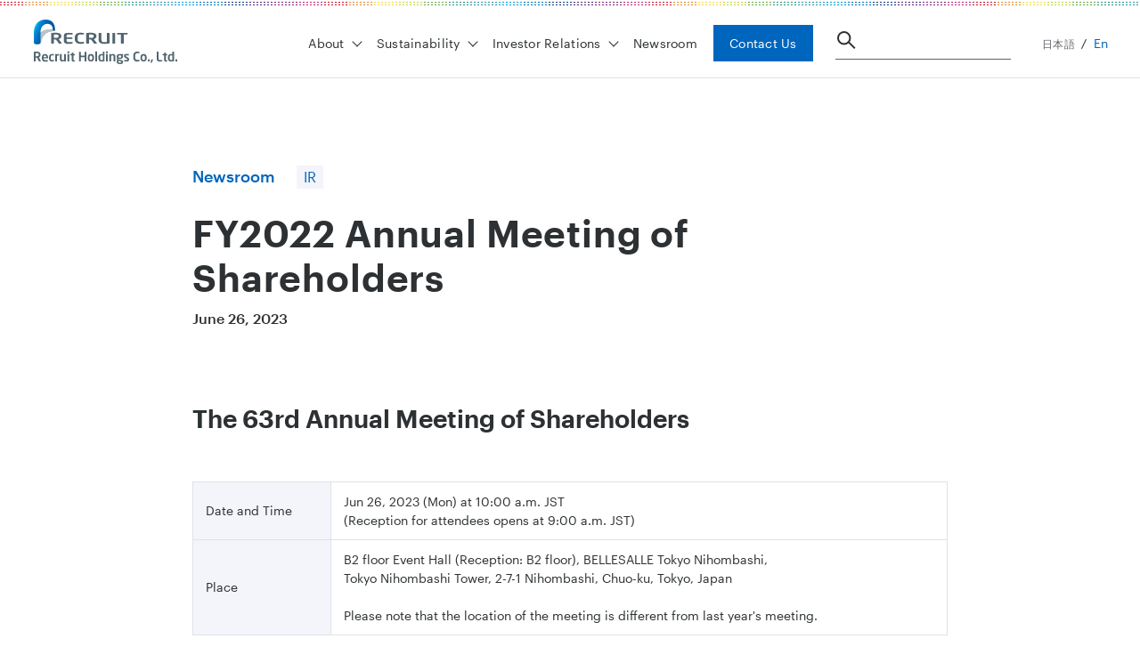

--- FILE ---
content_type: text/html; charset=UTF-8
request_url: https://recruit-holdings.com/en/newsroom/20230522_0000/
body_size: 17785
content:
<!DOCTYPE html><html lang="en" data-astro-cid-6j4h3e44> <head><meta charset="UTF-8"><meta name="viewport" content="width=device-width, initial-scale=1.0"><!-- Google Tag Manager --><script type="61cff61938a1d0a44b407542-text/javascript">
      (function (w, d, s, l, i) {
        w[l] = w[l] || [];
        w[l].push({ 'gtm.start': new Date().getTime(), event: 'gtm.js' });
        /* eslint-disable no-var */
        var f = d.getElementsByTagName(s)[0],
          j = d.createElement(s),
          dl = l != 'dataLayer' ? '&l=' + l : '';
        j.async = true;
        j.src = 'https://www.googletagmanager.com/gtm.js?id=' + i + dl;
        f.parentNode.insertBefore(j, f);
      })(window, document, 'script', 'dataLayer', 'GTM-KFZP7G2');
    </script><!-- End Google Tag Manager --><meta name="description" content="This page is a news release from Recruit Holdings. The contents of this press release are as of the time of publication and may differ from the latest information."><link rel="canonical" href="https://recruit-holdings.com/en/newsroom/20230522_0000/" class="astro-6j4h3e44"><meta property="og:title" content="Notice of Annual Meeting of Shareholders 2023 | Newsroom | Recruit Holdings" class="astro-6j4h3e44"><meta property="og:description" content="This page is a news release from Recruit Holdings. The contents of this press release are as of the time of publication and may differ from the latest information." class="astro-6j4h3e44"><meta property="og:type" content="article" class="astro-6j4h3e44"><meta property="og:image" content="https://recruit-holdings.com/ogimage_en.png" class="astro-6j4h3e44"><meta property="og:site_name" content="Recruit Holdings" class="astro-6j4h3e44"><meta property="og:url" content="https://recruit-holdings.com/en/newsroom/20230522_0000/" class="astro-6j4h3e44"><meta property="article:section" content="newsroom" class="astro-6j4h3e44"><meta property="article:published_time" content="2023-05-22T16:00+09:00" class="astro-6j4h3e44"><title>Notice of Annual Meeting of Shareholders 2023 | Newsroom | Recruit Holdings</title><link rel="icon" href="/icons/favicon.ico" sizes="32x32"><link rel="icon" href="/icons/icon.svg" type="image/svg+xml"><link rel="alternate" type="application/rss+xml" title="Recruit Holdings" href="/en/newsroom/rss.xml"><link rel="alternate" type="application/rss+xml" title="リクルートホールディングス - Recruit Holdings" href="/ja/newsroom/rss.xml"><link rel="stylesheet" href="/_astro/index.DRR3-orZ.css">
<style>main[data-astro-cid-6j4h3e44]{position:relative;z-index:1}.globalContainer[data-astro-cid-6j4h3e44]{width:100%}
[data-astro-image]{width:100%;height:auto;object-fit:var(--fit);object-position:var(--pos);aspect-ratio:var(--w) / var(--h)}[data-astro-image=responsive]{max-width:calc(var(--w) * 1px);max-height:calc(var(--h) * 1px)}[data-astro-image=fixed]{width:calc(var(--w) * 1px);height:calc(var(--h) * 1px)}
</style></head> <body data-astro-cid-6j4h3e44> <!-- Google Tag Manager (noscript) --> <noscript> <iframe src="https://www.googletagmanager.com/ns.html?id=GTM-KFZP7G2" height="0" width="0" style="display:none;visibility:hidden" data-astro-cid-6j4h3e44>
      </iframe> </noscript> <!-- End Google Tag Manager (noscript) --> <div tabindex="-1" id="gatsby-focus-wrapper" style="outline: currentcolor;" data-astro-cid-6j4h3e44> <div class="globalContainer en" data-astro-cid-6j4h3e44> <!-- <LazyMotion features={domAnimation} client:load> --> <!-- <Helmet meta={metaItems} link={linkItems}>
            {jsonLd && (
              <script type="application/ld+json">{JSON.stringify(jsonLd)}</script>
            )}
          </Helmet> --> <style>astro-island,astro-slot,astro-static-slot{display:contents}</style><script type="61cff61938a1d0a44b407542-text/javascript">(()=>{var e=async t=>{await(await t())()};(self.Astro||(self.Astro={})).load=e;window.dispatchEvent(new Event("astro:load"));})();;(()=>{var A=Object.defineProperty;var g=(i,o,a)=>o in i?A(i,o,{enumerable:!0,configurable:!0,writable:!0,value:a}):i[o]=a;var d=(i,o,a)=>g(i,typeof o!="symbol"?o+"":o,a);{let i={0:t=>m(t),1:t=>a(t),2:t=>new RegExp(t),3:t=>new Date(t),4:t=>new Map(a(t)),5:t=>new Set(a(t)),6:t=>BigInt(t),7:t=>new URL(t),8:t=>new Uint8Array(t),9:t=>new Uint16Array(t),10:t=>new Uint32Array(t),11:t=>1/0*t},o=t=>{let[l,e]=t;return l in i?i[l](e):void 0},a=t=>t.map(o),m=t=>typeof t!="object"||t===null?t:Object.fromEntries(Object.entries(t).map(([l,e])=>[l,o(e)]));class y extends HTMLElement{constructor(){super(...arguments);d(this,"Component");d(this,"hydrator");d(this,"hydrate",async()=>{var b;if(!this.hydrator||!this.isConnected)return;let e=(b=this.parentElement)==null?void 0:b.closest("astro-island[ssr]");if(e){e.addEventListener("astro:hydrate",this.hydrate,{once:!0});return}let c=this.querySelectorAll("astro-slot"),n={},h=this.querySelectorAll("template[data-astro-template]");for(let r of h){let s=r.closest(this.tagName);s!=null&&s.isSameNode(this)&&(n[r.getAttribute("data-astro-template")||"default"]=r.innerHTML,r.remove())}for(let r of c){let s=r.closest(this.tagName);s!=null&&s.isSameNode(this)&&(n[r.getAttribute("name")||"default"]=r.innerHTML)}let p;try{p=this.hasAttribute("props")?m(JSON.parse(this.getAttribute("props"))):{}}catch(r){let s=this.getAttribute("component-url")||"<unknown>",v=this.getAttribute("component-export");throw v&&(s+=` (export ${v})`),console.error(`[hydrate] Error parsing props for component ${s}`,this.getAttribute("props"),r),r}let u;await this.hydrator(this)(this.Component,p,n,{client:this.getAttribute("client")}),this.removeAttribute("ssr"),this.dispatchEvent(new CustomEvent("astro:hydrate"))});d(this,"unmount",()=>{this.isConnected||this.dispatchEvent(new CustomEvent("astro:unmount"))})}disconnectedCallback(){document.removeEventListener("astro:after-swap",this.unmount),document.addEventListener("astro:after-swap",this.unmount,{once:!0})}connectedCallback(){if(!this.hasAttribute("await-children")||document.readyState==="interactive"||document.readyState==="complete")this.childrenConnectedCallback();else{let e=()=>{document.removeEventListener("DOMContentLoaded",e),c.disconnect(),this.childrenConnectedCallback()},c=new MutationObserver(()=>{var n;((n=this.lastChild)==null?void 0:n.nodeType)===Node.COMMENT_NODE&&this.lastChild.nodeValue==="astro:end"&&(this.lastChild.remove(),e())});c.observe(this,{childList:!0}),document.addEventListener("DOMContentLoaded",e)}}async childrenConnectedCallback(){let e=this.getAttribute("before-hydration-url");e&&await import(e),this.start()}async start(){let e=JSON.parse(this.getAttribute("opts")),c=this.getAttribute("client");if(Astro[c]===void 0){window.addEventListener(`astro:${c}`,()=>this.start(),{once:!0});return}try{await Astro[c](async()=>{let n=this.getAttribute("renderer-url"),[h,{default:p}]=await Promise.all([import(this.getAttribute("component-url")),n?import(n):()=>()=>{}]),u=this.getAttribute("component-export")||"default";if(!u.includes("."))this.Component=h[u];else{this.Component=h;for(let f of u.split("."))this.Component=this.Component[f]}return this.hydrator=p,this.hydrate},e,this)}catch(n){console.error(`[astro-island] Error hydrating ${this.getAttribute("component-url")}`,n)}}attributeChangedCallback(){this.hydrate()}}d(y,"observedAttributes",["props"]),customElements.get("astro-island")||customElements.define("astro-island",y)}})();</script><astro-island uid="ZoNF85" prefix="r2" component-url="/_astro/P101_Header.B_-8Qeu-.js" component-export="Header" renderer-url="/_astro/client.CqV6XdDF.js" props="{&quot;headerType&quot;:[0,&quot;newsroom&quot;],&quot;isPartiallyActive&quot;:[0],&quot;lang&quot;:[0,&quot;en&quot;],&quot;intlData&quot;:[0,{&quot;header&quot;:[0,{&quot;body&quot;:[0,{&quot;top&quot;:[0,{&quot;item0&quot;:[0,{&quot;label&quot;:[0,&quot;About&quot;],&quot;category_name&quot;:[0,{&quot;item0&quot;:[0,{&quot;label&quot;:[0,&quot;About&quot;],&quot;to&quot;:[0,&quot;/en/about/&quot;],&quot;drawer&quot;:[0,{&quot;label&quot;:[0,&quot;About&quot;]}]}],&quot;item1&quot;:[0,{&quot;label&quot;:[0,&quot;Vision, Mission &amp; Values&quot;],&quot;to&quot;:[0,&quot;/en/about/vision-mission-values/&quot;]}],&quot;item2&quot;:[0,{&quot;label&quot;:[0,&quot;About Recruit Group&quot;],&quot;sub_menu&quot;:[0,{&quot;item0&quot;:[0,{&quot;label&quot;:[0,&quot;Message from the CEO&quot;],&quot;to&quot;:[0,&quot;/en/about/message/&quot;]}],&quot;item1&quot;:[0,{&quot;label&quot;:[0,&quot;Leadership&quot;],&quot;to&quot;:[0,&quot;/en/about/leadership/&quot;]}],&quot;item2&quot;:[0,{&quot;label&quot;:[0,&quot;Company Profile&quot;],&quot;to&quot;:[0,&quot;https://recruit-holdings.com/en/about/profile/&quot;]}],&quot;item3&quot;:[0,{&quot;label&quot;:[0,&quot;History&quot;],&quot;to&quot;:[0,&quot;https://recruit-holdings.com/en/about/history/&quot;]}],&quot;drawer&quot;:[0,{&quot;label&quot;:[0,&quot;About / About Recruit Group&quot;]}]}]}],&quot;item3&quot;:[0,{&quot;label&quot;:[0,&quot;Our Business&quot;],&quot;sub_menu&quot;:[0,{&quot;item0&quot;:[0,{&quot;label&quot;:[0,&quot;Our Business Model&quot;],&quot;to&quot;:[0,&quot;/en/about/business/&quot;]}],&quot;item1&quot;:[0,{&quot;label&quot;:[0,&quot;Group Companies&quot;],&quot;to&quot;:[0,&quot;/en/about/group/&quot;]}],&quot;drawer&quot;:[0,{&quot;label&quot;:[0,&quot;About / Our Business&quot;]}]}]}],&quot;item4&quot;:[0,{&quot;label&quot;:[0,&quot;Material Foundation&quot;],&quot;to&quot;:[0,&quot;/en/about/material-foundation/&quot;]}],&quot;item5&quot;:[0,{&quot;label&quot;:[0,&quot;Corporate Blog&quot;],&quot;to&quot;:[0,&quot;/en/blog/&quot;]}],&quot;item6&quot;:[0,{&quot;label&quot;:[0,&quot;Careers&quot;],&quot;to&quot;:[0,&quot;/en/about/careers/&quot;]}],&quot;item7&quot;:[0,{&quot;label&quot;:[0,&quot;FEATURED ARTICLE&quot;]}],&quot;item8&quot;:[0,{&quot;to&quot;:[0,&quot;/en/blog/post_20250624_0001/&quot;]}]}]}],&quot;item1&quot;:[0,{&quot;label&quot;:[0,&quot;Sustainability&quot;],&quot;category_name&quot;:[0,{&quot;item0&quot;:[0,{&quot;label&quot;:[0,&quot;Sustainability&quot;],&quot;to&quot;:[0,&quot;https://recruit-holdings.com/en/sustainability/&quot;],&quot;pathname&quot;:[0,&quot;/en/sustainability/&quot;],&quot;drawer&quot;:[0,{&quot;label&quot;:[0,&quot;Sustainability&quot;]}]}],&quot;item1&quot;:[0,{&quot;label&quot;:[0,&quot;About Sustainability&quot;],&quot;to&quot;:[0,&quot;https://recruit-holdings.com/en/sustainability/about/&quot;],&quot;pathname&quot;:[0,&quot;/en/sustainability/about/&quot;]}],&quot;item2&quot;:[0,{&quot;label&quot;:[0,&quot;Environmental&quot;],&quot;to&quot;:[0,&quot;https://recruit-holdings.com/en/sustainability/environmental/&quot;],&quot;pathname&quot;:[0,&quot;/en/sustainability/environmental/&quot;]}],&quot;item3&quot;:[0,{&quot;label&quot;:[0,&quot;Social&quot;],&quot;sub_menu&quot;:[0,{&quot;item0&quot;:[0,{&quot;label&quot;:[0,&quot;Social Impact&quot;],&quot;to&quot;:[0,&quot;https://recruit-holdings.com/en/sustainability/social-impact/&quot;],&quot;pathname&quot;:[0,&quot;/en/sustainability/social-impact/&quot;]}],&quot;item1&quot;:[0,{&quot;label&quot;:[0,&quot;Human Rights&quot;],&quot;to&quot;:[0,&quot;https://recruit-holdings.com/en/sustainability/human-rights/&quot;],&quot;pathname&quot;:[0,&quot;/en/sustainability/human-rights/&quot;]}],&quot;item2&quot;:[0,{&quot;label&quot;:[0,&quot;Our People&quot;],&quot;to&quot;:[0,&quot;https://recruit-holdings.com/en/sustainability/people/&quot;],&quot;pathname&quot;:[0,&quot;/en/sustainability/people/&quot;]}],&quot;drawer&quot;:[0,{&quot;label&quot;:[0,&quot;Sustainability / Social&quot;]}]}]}],&quot;item4&quot;:[0,{&quot;label&quot;:[0,&quot;Governance&quot;],&quot;to&quot;:[0,&quot;https://recruit-holdings.com/en/sustainability/governance/&quot;]}],&quot;item5&quot;:[0,{&quot;label&quot;:[0,&quot;Data &amp; Reports&quot;],&quot;to&quot;:[0,&quot;/en/sustainability/data/&quot;]}],&quot;item6&quot;:[0,{&quot;label&quot;:[0,&quot;FEATURED ARTICLE&quot;]}],&quot;item7&quot;:[0,{&quot;to&quot;:[0,&quot;/en/blog/post_20250624_0001/&quot;]}]}]}],&quot;item2&quot;:[0,{&quot;label&quot;:[0,&quot;Investor Relations&quot;],&quot;category_name&quot;:[0,{&quot;item0&quot;:[0,{&quot;label&quot;:[0,&quot;Investor Relations&quot;],&quot;to&quot;:[0,&quot;/en/ir/&quot;],&quot;drawer&quot;:[0,{&quot;label&quot;:[0,&quot;Investor Relations&quot;]}]}],&quot;item1&quot;:[0,{&quot;label&quot;:[0,&quot;IR Events&quot;],&quot;to&quot;:[0,&quot;/en/ir/events/&quot;]}],&quot;item2&quot;:[0,{&quot;label&quot;:[0,&quot;IR News&quot;],&quot;to&quot;:[0,&quot;/en/newsroom/ir/&quot;]}],&quot;item3&quot;:[0,{&quot;label&quot;:[0,&quot;Quarterly Results &amp; Annual Report&quot;],&quot;to&quot;:[0,&quot;/en/ir/financials/&quot;]}],&quot;item4&quot;:[0,{&quot;label&quot;:[0,&quot;Investor Information Center&quot;],&quot;to&quot;:[0,&quot;https://recruit-holdings.com/en/ir/#iic&quot;]}],&quot;item5&quot;:[0,{&quot;label&quot;:[0,&quot;Resources&quot;],&quot;to&quot;:[0,&quot;/en/ir/resources/&quot;]}],&quot;item6&quot;:[0,{&quot;label&quot;:[0,&quot;FEATURED REPORT&quot;]}],&quot;item7&quot;:[0,{&quot;to&quot;:[0,&quot;/files/ir/library/upload/investor-presentation_en.pdf&quot;]}]}]}],&quot;item3&quot;:[0,{&quot;label&quot;:[0,&quot;Newsroom&quot;],&quot;to&quot;:[0,&quot;/en/newsroom/&quot;]}]}],&quot;header_sub&quot;:[0,{&quot;item0&quot;:[0,{&quot;label&quot;:[0,&quot;Contact Us&quot;],&quot;to&quot;:[0,&quot;/en/contact/&quot;]}]}],&quot;header_menu&quot;:[0,{&quot;en&quot;:[0,{&quot;label&quot;:[0,&quot;En&quot;],&quot;to&quot;:[0,&quot;/&quot;],&quot;drawer&quot;:[0,{&quot;label&quot;:[0,&quot;English&quot;],&quot;to&quot;:[0,&quot;/&quot;]}]}],&quot;nihongo&quot;:[0,{&quot;label&quot;:[0,&quot;日本語&quot;],&quot;to&quot;:[0,&quot;/&quot;],&quot;drawer&quot;:[0,{&quot;label&quot;:[0,&quot;日本語&quot;],&quot;to&quot;:[0,&quot;/&quot;]}]}],&quot;menu&quot;:[0,{&quot;label&quot;:[0,&quot;Menu&quot;],&quot;to&quot;:[0,&quot;/&quot;]}],&quot;home&quot;:[0,{&quot;label&quot;:[0,&quot;Home&quot;],&quot;to&quot;:[0,&quot;/en/&quot;]}],&quot;about&quot;:[0,{&quot;label&quot;:[0,&quot;About&quot;],&quot;to&quot;:[0,&quot;/en/about/&quot;],&quot;our_business&quot;:[0,{&quot;label&quot;:[0,&quot;Our Business&quot;],&quot;to&quot;:[0,&quot;/&quot;],&quot;sub_menu&quot;:[0,{&quot;item0&quot;:[0,{&quot;label&quot;:[0,&quot;Our Business Model&quot;],&quot;to&quot;:[0,&quot;/en/about/business/&quot;]}],&quot;item1&quot;:[0,{&quot;label&quot;:[0,&quot;Group Companies&quot;],&quot;to&quot;:[0,&quot;/en/about/group/&quot;]}]}]}],&quot;vision_mission_values&quot;:[0,{&quot;label&quot;:[0,&quot;Vision, Mission &amp; Values&quot;],&quot;to&quot;:[0,&quot;/en/about/vision-mission-values/&quot;]}],&quot;material_foundations&quot;:[0,{&quot;label&quot;:[0,&quot;Material Foundation&quot;],&quot;to&quot;:[0,&quot;/en/about/material-foundation/&quot;]}],&quot;company_info&quot;:[0,{&quot;label&quot;:[0,&quot;About Recruit Group&quot;],&quot;to&quot;:[0,&quot;/&quot;],&quot;sub_menu&quot;:[0,{&quot;item0&quot;:[0,{&quot;label&quot;:[0,&quot;Message from the CEO&quot;],&quot;to&quot;:[0,&quot;/en/about/message/&quot;]}],&quot;item1&quot;:[0,{&quot;label&quot;:[0,&quot;Leadership&quot;],&quot;to&quot;:[0,&quot;/en/about/leadership/&quot;]}],&quot;item2&quot;:[0,{&quot;label&quot;:[0,&quot;Company Profile&quot;],&quot;to&quot;:[0,&quot;https://recruit-holdings.com/en/about/profile/&quot;]}],&quot;item3&quot;:[0,{&quot;label&quot;:[0,&quot;History&quot;],&quot;to&quot;:[0,&quot;https://recruit-holdings.com/en/about/history/&quot;]}]}],&quot;corporate_blog&quot;:[0,{&quot;label&quot;:[0,&quot;Corporate Blog&quot;],&quot;to&quot;:[0,&quot;/en/blog/&quot;]}]}],&quot;career&quot;:[0,{&quot;label&quot;:[0,&quot;Careers&quot;],&quot;to&quot;:[0,&quot;/en/about/careers/&quot;]}]}],&quot;sustainability&quot;:[0,{&quot;label&quot;:[0,&quot;Sustainability&quot;],&quot;to&quot;:[0,&quot;https://recruit-holdings.com/en/sustainability/&quot;],&quot;sustainability_at_recruit&quot;:[0,{&quot;label&quot;:[0,&quot;About Sustainability&quot;],&quot;to&quot;:[0,&quot;https://recruit-holdings.com/en/sustainability/about/&quot;]}],&quot;environment&quot;:[0,{&quot;label&quot;:[0,&quot;Environmental&quot;],&quot;to&quot;:[0,&quot;https://recruit-holdings.com/en/sustainability/environmental/&quot;]}],&quot;social&quot;:[0,{&quot;label&quot;:[0,&quot;Social&quot;],&quot;to&quot;:[0,&quot;/&quot;],&quot;sub_menu&quot;:[0,{&quot;item0&quot;:[0,{&quot;label&quot;:[0,&quot;Social Impact&quot;],&quot;to&quot;:[0,&quot;https://recruit-holdings.com/en/sustainability/social-impact/&quot;]}],&quot;item1&quot;:[0,{&quot;label&quot;:[0,&quot;Human Rights&quot;],&quot;to&quot;:[0,&quot;https://recruit-holdings.com/en/sustainability/human-rights/&quot;]}],&quot;item2&quot;:[0,{&quot;label&quot;:[0,&quot;Our People&quot;],&quot;to&quot;:[0,&quot;https://recruit-holdings.com/en/sustainability/people/&quot;]}]}]}],&quot;governance&quot;:[0,{&quot;label&quot;:[0,&quot;Governance&quot;],&quot;to&quot;:[0,&quot;https://recruit-holdings.com/en/sustainability/governance/&quot;]}],&quot;report&quot;:[0,{&quot;label&quot;:[0,&quot;Data &amp; Reports&quot;],&quot;to&quot;:[0,&quot;/en/sustainability/data/&quot;]}]}],&quot;ir&quot;:[0,{&quot;label&quot;:[0,&quot;Investor Relations&quot;],&quot;to&quot;:[0,&quot;/en/ir/&quot;],&quot;financial_and_other_document&quot;:[0,{&quot;label&quot;:[0,&quot;Financials &amp; Other Documents&quot;],&quot;to&quot;:[0,&quot;/en/ir/financials/&quot;]}],&quot;events&quot;:[0,{&quot;label&quot;:[0,&quot;Events&quot;],&quot;to&quot;:[0,&quot;/en/ir/events/&quot;]}],&quot;resources&quot;:[0,{&quot;label&quot;:[0,&quot;Resources&quot;],&quot;to&quot;:[0,&quot;/en/ir/resources/&quot;]}]}],&quot;newsroom&quot;:[0,{&quot;label&quot;:[0,&quot;Newsroom&quot;],&quot;to&quot;:[0,&quot;/en/newsroom/&quot;]}],&quot;contact&quot;:[0,{&quot;label&quot;:[0,&quot;Contact&quot;],&quot;to&quot;:[0,&quot;/en/contact/&quot;],&quot;contact_us&quot;:[0,{&quot;label&quot;:[0,&quot;Contact Us&quot;],&quot;to&quot;:[0,&quot;/en/contact/&quot;]}]}]}]}]}]}],&quot;data-astro-cid-6j4h3e44&quot;:[0,true]}" ssr client="load" opts="{&quot;name&quot;:&quot;Header&quot;,&quot;value&quot;:true}" await-children><div id="pageTop"><style data-emotion="css 1syyfe2">.css-1syyfe2{position:fixed;width:100%;height:100vh;top:0;left:0;opacity:0;-webkit-transition:opacity 0.7s;transition:opacity 0.7s;background:rgb(0, 0, 0);}.css-1syyfe2.fade{z-index:99;opacity:0.06;}.css-1syyfe2:not(.fade){pointer-events:none;-webkit-animation:zIndex 0.7s linear forwards;animation:zIndex 0.7s linear forwards;}@-webkit-keyframes zIndex{0%{z-index:99;}99%{z-index:99;}100%{z-index:-1;}}@keyframes zIndex{0%{z-index:99;}99%{z-index:99;}100%{z-index:-1;}}</style><div class="css-1syyfe2"></div><style data-emotion="css u5tjqv">.css-u5tjqv{position:relative;width:100%;height:68px;padding-top:8px;background:top left repeat-x url(/_astro/Rainbow.BAbcXQwK.svg);display:-webkit-box;display:-webkit-flex;display:-ms-flexbox;display:flex;-webkit-box-pack:justify;-webkit-justify-content:space-between;justify-content:space-between;border-bottom:1px solid var(--c-border);box-sizing:border-box;z-index:2;}@media (min-width: 1180px){.css-u5tjqv{height:88px;}}</style><header class="header en css-u5tjqv"><h1><style data-emotion="css 1jgnuhh">.css-1jgnuhh{display:-webkit-box;display:-webkit-flex;display:-ms-flexbox;display:flex;margin:10px 0px 10px 16px;}@media (min-width: 1180px){.css-1jgnuhh{margin:14px 28px 16px;}}</style><a href="/en/" class="css-1jgnuhh"><style data-emotion="css 1t8vqrl">.css-1t8vqrl{width:142.4px;height:40px;}@media (min-width: 1180px){.css-1t8vqrl{width:180px;height:50px;}}</style><img src="/_astro/Logo-en.baVmB8rw.svg" alt="Recruit Holdings" width="180" height="50" class="css-1t8vqrl"/></a></h1><style data-emotion="css ombkm2">.css-ombkm2{display:none;}@media (min-width: 1180px){.css-ombkm2{-webkit-align-items:center;-webkit-box-align:center;-ms-flex-align:center;align-items:center;display:-webkit-box;display:-webkit-flex;display:-ms-flexbox;display:flex;}}.css-ombkm2:last-of-type{display:block;}@media (min-width: 1180px){.css-ombkm2:last-of-type{display:none;}}</style><div class="css-ombkm2"><nav aria-label="Category Menu" class="css-0"><style data-emotion="css 1dzeni2">.css-1dzeni2{display:-webkit-box;display:-webkit-flex;display:-ms-flexbox;display:flex;-webkit-align-items:center;-webkit-box-align:center;-ms-flex-align:center;align-items:center;-webkit-box-flex-wrap:wrap;-webkit-flex-wrap:wrap;-ms-flex-wrap:wrap;flex-wrap:wrap;margin-left:calc(-1 * var(--li-gap) / 2);margin-right:calc(-1 * var(--li-gap) / 2);margin-bottom:calc(-1 * var(--li-gap));margin:0;padding:16px 0 14px;}</style><ul class="css-1dzeni2"><li><ul aria-expanded="false" aria-controls="AboutMenuHiddenMenu" aria-haspopup="true"><style data-emotion="css ythxbe">.css-ythxbe{padding-left:calc(var(--li-gap) / 2);padding-right:calc(var(--li-gap) / 2);margin-bottom:var(--li-gap);margin:0;padding:0;position:relative;}</style><li class="css-ythxbe"><style data-emotion="css 1uazuyr">.css-1uazuyr{color:var(--c-text1);padding-top:0;padding-bottom:0;padding-left:0;-webkit-text-decoration:none;text-decoration:none;cursor:pointer;-webkit-transition:color 0.15s ease;transition:color 0.15s ease;padding:0 18px;}.globalContainer.en .css-1uazuyr.css-1uazuyr{font:var(--t-sub-en);letter-spacing:0.02em;}.globalContainer.ja .css-1uazuyr.css-1uazuyr{font:var(--t-sub-ja);letter-spacing:0.02em;}@media (min-width: 1350px){.css-1uazuyr{padding:0 24px;}}.css-1uazuyr.activeShortUnderLine{position:relative;font-weight:500;}.globalContainer.en .css-1uazuyr.activeShortUnderLine.css-1uazuyr.activeShortUnderLine{font:var(--t-subB-en);letter-spacing:0.02em;}.globalContainer.ja .css-1uazuyr.activeShortUnderLine.css-1uazuyr.activeShortUnderLine{font:var(--t-subB-ja);letter-spacing:0.02em;}.css-1uazuyr.activeShortUnderLine::after{content:'';position:absolute;width:calc(100% - 20px);height:2px;bottom:-7px;left:0;background-color:var(--c-rexblue);}.css-1uazuyr.trigger{position:relative;border:none;background:none;}.css-1uazuyr.trigger::before{content:'';border-bottom:1px solid var(--c-text1);border-right:1px solid var(--c-text1);width:7px;height:7px;position:absolute;right:0;top:5px;-webkit-transform:rotateZ(45deg);-webkit-transform:rotateZ(45deg);-moz-transform:rotateZ(45deg);-ms-transform:rotateZ(45deg);transform:rotateZ(45deg);-webkit-transition:0.15s;transition:0.15s;}@media (min-width: 1350px){.css-1uazuyr.trigger::before{right:10px;}}.css-1uazuyr a{padding:0;}.css-1uazuyr.open a{font:var(--t-subB-ja)!important;font-weight:500;}.css-1uazuyr.open::before{-webkit-transform:rotateZ(-135deg);-moz-transform:rotateZ(-135deg);-ms-transform:rotateZ(-135deg);transform:rotateZ(-135deg);top:9px;}.css-1uazuyr.open::after{background-color:var(--c-rexblue);bottom:-5px;content:'';height:2px;left:50%;position:absolute;width:calc(100% - 32px);-webkit-transform:translateX(-50%);-moz-transform:translateX(-50%);-ms-transform:translateX(-50%);transform:translateX(-50%);}@media (min-width: 1350px){.css-1uazuyr.open::after{width:calc(100% - 44px);}}</style><button class="trigger css-1uazuyr"><style data-emotion="css 1jhs326">.css-1jhs326{display:inline-block;-webkit-text-decoration:none;text-decoration:none;-webkit-transition:color 0.15s ease;transition:color 0.15s ease;padding:8px 20px;color:var(--c-text1);}.globalContainer.en .css-1jhs326.css-1jhs326{font:var(--t-labelS-en);letter-spacing:0.02em;}.globalContainer.ja .css-1jhs326.css-1jhs326{font:var(--t-labelS-ja);letter-spacing:0.02em;}.css-1jhs326:visited{color:var(--c-text1);}.css-1jhs326.active_main{color:var(--c-rexblue);}</style><a class="StyledHiddenMenuLinkStatic css-1jhs326">About</a></button></li><style data-emotion="css 1by7dln">.css-1by7dln{background-color:var(--c-white);border-top:1px solid var(--c-border);position:absolute;top:87px;left:0;padding:0;overflow:hidden;width:100%;height:auto;box-shadow:0px 8px 8px rgba(0, 0, 0, 0.1);}.css-1by7dln.open{visibility:visible;}.css-1by7dln:not(.open){pointer-events:none;-webkit-animation:invisible 0.7s linear forwards;animation:invisible 0.7s linear forwards;}@-webkit-keyframes invisible{0%{visibility:visible;}99%{visibility:visible;}100%{visibility:hidden;}}@keyframes invisible{0%{visibility:visible;}99%{visibility:visible;}100%{visibility:hidden;}}.css-1by7dln >.StyledHeaderTextLink,.css-1by7dln .StyledHeaderTextLinkStatic{display:block;}.css-1by7dln >.StyledHeaderTextLink:first-of-type,.css-1by7dln .StyledHeaderTextLinkStatic:first-of-type{margin-top:0;}</style><style data-emotion="css 11r91kp">.css-11r91kp{padding-left:calc(var(--li-gap) / 2);padding-right:calc(var(--li-gap) / 2);margin-bottom:var(--li-gap);background-color:var(--c-white);border-top:1px solid var(--c-border);position:absolute;top:87px;left:0;padding:0;overflow:hidden;width:100%;height:auto;box-shadow:0px 8px 8px rgba(0, 0, 0, 0.1);}.css-11r91kp.open{visibility:visible;}.css-11r91kp:not(.open){pointer-events:none;-webkit-animation:invisible 0.7s linear forwards;animation:invisible 0.7s linear forwards;}@-webkit-keyframes invisible{0%{visibility:visible;}99%{visibility:visible;}100%{visibility:hidden;}}@keyframes invisible{0%{visibility:visible;}99%{visibility:visible;}100%{visibility:hidden;}}.css-11r91kp >.StyledHeaderTextLink,.css-11r91kp .StyledHeaderTextLinkStatic{display:block;}.css-11r91kp >.StyledHeaderTextLink:first-of-type,.css-11r91kp .StyledHeaderTextLinkStatic:first-of-type{margin-top:0;}</style><li id="AboutMenuHiddenMenu" aria-hidden="true" class="AboutMenu false css-11r91kp" style="height:auto;opacity:0"><style data-emotion="css l1net6">.css-l1net6{display:-webkit-box;display:-webkit-flex;display:-ms-flexbox;display:flex;margin:0 clamp(var(--ct-sideMargin-lg), calc(100 / 1440 * 100vw), 100px);}.css-l1net6 span a{font:var(--t-note-ja);}</style><ul class="css-l1net6"><style data-emotion="css d2t5oe">.css-d2t5oe{width:33.3%;padding:20px 0;}.css-d2t5oe:nth-of-type(1){background-color:var(--c-rexblue);position:relative;padding-right:40px;}.css-d2t5oe:nth-of-type(1) a{font:var(--t-h2-ja)!important;padding:8px;}.css-d2t5oe:nth-of-type(1)::before{content:'';position:absolute;background-color:var(--c-rexblue);top:0;left:-100px;width:100px;height:100%;}.css-d2t5oe:nth-of-type(1) .StyledHiddenMenuLead{color:var(--c-white);}.css-d2t5oe:nth-of-type(1) .StyledHiddenMenuLink{color:var(--c-white)!important;position:relative;-webkit-transition:0.15s;transition:0.15s;padding-right:20px;}.css-d2t5oe:nth-of-type(1) .StyledHiddenMenuLink::after,.css-d2t5oe:nth-of-type(1) .StyledHiddenMenuLink::before{top:50%;right:0;width:11px;height:11px;position:absolute;content:'';border-top:2px solid var(--c-white);border-right:2px solid var(--c-white);-webkit-transform:translateY(-50%) rotate(45deg);-moz-transform:translateY(-50%) rotate(45deg);-ms-transform:translateY(-50%) rotate(45deg);transform:translateY(-50%) rotate(45deg);}.css-d2t5oe:nth-of-type(1) .StyledHiddenMenuLink:hover{padding-right:30px;}.css-d2t5oe:nth-of-type(2){padding-left:60px;}.css-d2t5oe:nth-of-type(2) .StyledHiddenMenuLinkStatic{font:var(--t-subB-ja)!important;}.css-d2t5oe:nth-of-type(3){display:-webkit-box;display:-webkit-flex;display:-ms-flexbox;display:flex;-webkit-box-flex-flow:column;-webkit-flex-flow:column;-ms-flex-flow:column;flex-flow:column;}.css-d2t5oe:nth-of-type(3) .StyledHiddenMenuLead{display:block;color:var(--c-text2);padding:8px 0 22px 0;}</style><li class="css-d2t5oe"><ul><style data-emotion="css 17u0i8w">.css-17u0i8w >li,.css-17u0i8w ul{padding-left:20px;}</style><li class="css-17u0i8w"><style data-emotion="css 1r3a3fq">.css-1r3a3fq{display:inline-block;-webkit-text-decoration:none;text-decoration:none;-webkit-transition:color 0.15s ease;transition:color 0.15s ease;padding:8px 20px;color:var(--c-text1);}.globalContainer.en .css-1r3a3fq.css-1r3a3fq{font:var(--t-labelS-en);letter-spacing:0.02em;}.globalContainer.ja .css-1r3a3fq.css-1r3a3fq{font:var(--t-labelS-ja);letter-spacing:0.02em;}.css-1r3a3fq:visited{color:var(--c-text1);}.css-1r3a3fq:hover{color:var(--c-rexblue);}.css-1r3a3fq.active_sub{font-weight:500!important;color:var(--c-rexblue);position:relative;}</style><a href="/en/about/" class="StyledHiddenMenuLink css-1r3a3fq">About</a></li></ul></li><li class="css-d2t5oe"><ul><li class="css-17u0i8w"><a href="/en/about/vision-mission-values/" class="StyledHiddenMenuLink css-1r3a3fq">Vision, Mission &amp; Values</a></li><li class="css-17u0i8w"><a class="StyledHiddenMenuLinkStatic undefined css-1jhs326">About Recruit Group</a><ul><li class="css-17u0i8w"><a href="/en/about/message/" class="StyledHiddenMenuLink css-1r3a3fq">Message from the CEO</a></li><li class="css-17u0i8w"><a href="/en/about/leadership/" class="StyledHiddenMenuLink css-1r3a3fq">Leadership</a></li><li class="css-17u0i8w"><a href="https://recruit-holdings.com/en/about/profile/" class="StyledHiddenMenuLink css-1r3a3fq">Company Profile</a></li><li class="css-17u0i8w"><a href="https://recruit-holdings.com/en/about/history/" class="StyledHiddenMenuLink css-1r3a3fq">History</a></li></ul></li><li class="css-17u0i8w"><a class="StyledHiddenMenuLinkStatic undefined css-1jhs326">Our Business</a><ul><li class="css-17u0i8w"><a href="/en/about/business/" class="StyledHiddenMenuLink css-1r3a3fq">Our Business Model</a></li><li class="css-17u0i8w"><a href="/en/about/group/" class="StyledHiddenMenuLink css-1r3a3fq">Group Companies</a></li></ul></li><li class="css-17u0i8w"><a href="/en/about/material-foundation/" class="StyledHiddenMenuLink css-1r3a3fq">Material Foundation</a></li><li class="css-17u0i8w"><a href="/en/blog/" class="StyledHiddenMenuLink css-1r3a3fq">Corporate Blog</a></li><li class="css-17u0i8w"><a href="/en/about/careers/" class="StyledHiddenMenuLink css-1r3a3fq">Careers</a></li></ul></li><li class="css-d2t5oe"><ul><li class="css-17u0i8w"><style data-emotion="css nigh7i">.css-nigh7i{font:var(--t-labelS-ja);}</style><div class="StyledHiddenMenuLead css-nigh7i">FEATURED ARTICLE</div></li><li class="css-17u0i8w"><style data-emotion="css 1nh4ew1">.css-1nh4ew1{max-width:380px;-webkit-transition:0.15s ease;transition:0.15s ease;}.css-1nh4ew1:hover{opacity:0.6;}.css-1nh4ew1 img{width:100%;}</style><div class="css-1nh4ew1"><a href="/en/blog/post_20250624_0001/" rel="noopener noreferrer"><img src="/_astro/header_img_en.CB18ChGV.png" alt="Corporate Blog - Inside Out “A Society Where Everyone Can Choose Freely” Keiichi Ushida, President and CEO of Recruit Co., Ltd."/></a></div></li></ul></li></ul></li></ul></li><li><ul aria-expanded="false" aria-controls="SustainabilityMenuHiddenMenu" aria-haspopup="true"><li class="css-ythxbe"><button class="trigger css-1uazuyr"><a class="StyledHiddenMenuLinkStatic css-1jhs326">Sustainability</a></button></li><li id="SustainabilityMenuHiddenMenu" aria-hidden="true" class="SustainabilityMenu false css-11r91kp" style="height:auto;opacity:0"><ul class="css-l1net6"><li class="css-d2t5oe"><ul><li class="css-17u0i8w"><a href="https://recruit-holdings.com/en/sustainability/" class="StyledHiddenMenuLink css-1r3a3fq">Sustainability</a></li></ul></li><li class="css-d2t5oe"><ul><li class="css-17u0i8w"><a href="https://recruit-holdings.com/en/sustainability/about/" class="StyledHiddenMenuLink css-1r3a3fq">About Sustainability</a></li><li class="css-17u0i8w"><a href="https://recruit-holdings.com/en/sustainability/environmental/" class="StyledHiddenMenuLink css-1r3a3fq">Environmental</a></li><li class="css-17u0i8w"><a class="StyledHiddenMenuLinkStatic undefined css-1jhs326">Social</a><ul><li class="css-17u0i8w"><a href="https://recruit-holdings.com/en/sustainability/social-impact/" class="StyledHiddenMenuLink css-1r3a3fq">Social Impact</a></li><li class="css-17u0i8w"><a href="https://recruit-holdings.com/en/sustainability/human-rights/" class="StyledHiddenMenuLink css-1r3a3fq">Human Rights</a></li><li class="css-17u0i8w"><a href="https://recruit-holdings.com/en/sustainability/people/" class="StyledHiddenMenuLink css-1r3a3fq">Our People</a></li></ul></li><li class="css-17u0i8w"><a href="https://recruit-holdings.com/en/sustainability/governance/" class="StyledHiddenMenuLink css-1r3a3fq">Governance</a></li><li class="css-17u0i8w"><a href="/en/sustainability/data/" class="StyledHiddenMenuLink css-1r3a3fq">Data &amp; Reports</a></li></ul></li><li class="css-d2t5oe"><ul><li class="css-17u0i8w"><div class="StyledHiddenMenuLead css-nigh7i">FEATURED ARTICLE</div></li><li class="css-17u0i8w"><div class="css-1nh4ew1"><a href="/en/blog/post_20250624_0001/" rel="noopener noreferrer"><img src="/_astro/header_img_en.CB18ChGV.png" alt="Corporate Blog - Inside Out “A Society Where Everyone Can Choose Freely” Keiichi Ushida, President and CEO of Recruit Co., Ltd."/></a></div></li></ul></li></ul></li></ul></li><li><ul aria-expanded="false" aria-controls="IrMenuHiddenMenu" aria-haspopup="true"><li class="css-ythxbe"><button class="trigger css-1uazuyr"><a class="StyledHiddenMenuLinkStatic css-1jhs326">Investor Relations</a></button></li><li id="IrMenuHiddenMenu" aria-hidden="true" class="IrMenu false css-11r91kp" style="height:auto;opacity:0"><ul class="css-l1net6"><li class="css-d2t5oe"><ul><li class="css-17u0i8w"><a href="/en/ir/" class="StyledHiddenMenuLink css-1r3a3fq">Investor Relations</a></li></ul></li><li class="css-d2t5oe"><ul><li class="css-17u0i8w"><a href="/en/ir/events/" class="StyledHiddenMenuLink css-1r3a3fq">IR Events</a></li><li class="css-17u0i8w"><a href="/en/newsroom/ir/" class="StyledHiddenMenuLink css-1r3a3fq">IR News</a></li><li class="css-17u0i8w"><a href="/en/ir/financials/" class="StyledHiddenMenuLink css-1r3a3fq">Quarterly Results &amp; Annual Report</a></li><li class="css-17u0i8w"><a href="https://recruit-holdings.com/en/ir/#iic" class="StyledHiddenMenuLink css-1r3a3fq">Investor Information Center</a></li><li class="css-17u0i8w"><a href="/en/ir/resources/" class="StyledHiddenMenuLink css-1r3a3fq">Resources</a></li></ul></li><li class="css-d2t5oe"><ul><li class="css-17u0i8w"><div class="StyledHiddenMenuLead css-nigh7i">FEATURED REPORT</div></li><li class="css-17u0i8w"><div class="css-1nh4ew1"><a href="/files/ir/library/upload/investor-presentation_en.pdf" target="_blank" rel="noopener noreferrer"><img src="/_astro/header_img_ir.DmhdZOBW.png"/></a></div></li></ul></li></ul></li></ul></li><li class="css-ythxbe"><style data-emotion="css rn6mqo">.css-rn6mqo{-webkit-text-decoration:none;text-decoration:none;-webkit-transition:color 0.15s ease;transition:color 0.15s ease;color:var(--c-text1);padding:0 18px;}.globalContainer.en .css-rn6mqo.css-rn6mqo{font:var(--t-sub-en);letter-spacing:0.02em;}.globalContainer.ja .css-rn6mqo.css-rn6mqo{font:var(--t-sub-ja);letter-spacing:0.02em;}@media (min-width: 1350px){.css-rn6mqo{padding:0 24px;}}.globalContainer.en .css-rn6mqo.active.css-rn6mqo.active{font:var(--t-subB-en);letter-spacing:0.02em;}.globalContainer.ja .css-rn6mqo.active.css-rn6mqo.active{font:var(--t-subB-ja);letter-spacing:0.02em;}.css-rn6mqo:visited{color:var(--c-text1);}.css-rn6mqo:hover{color:var(--c-rexblue);}</style><a href="/en/newsroom/" class="StyledHeaderTextLink css-rn6mqo">Newsroom</a></li></ul></nav><nav aria-label="Category Menu" class="css-0"><style data-emotion="css 1a2sm6p">.css-1a2sm6p li:nth-of-type(1) a{color:var(--c-white);padding:12px 18px;cursor:pointer;-webkit-transition:background 0.6s,color 0.6s;transition:background 0.6s,color 0.6s;background:var(--c-rexblue);}.css-1a2sm6p li:nth-of-type(1) a:hover{background:var(--c-white);color:var(--c-rexblue);}.css-1a2sm6p li:nth-of-type(2){padding:0 25px;}.css-1a2sm6p li:nth-of-type(3){padding:0 25px 0 0;}.css-1a2sm6p form,.css-1a2sm6p button{margin:0;}.css-1a2sm6p div{display:-webkit-box;display:-webkit-flex;display:-ms-flexbox;display:flex;-webkit-align-items:center;-webkit-box-align:center;-ms-flex-align:center;align-items:center;color:var(--c-text1);}.css-1a2sm6p button{display:block;padding:0 10px;color:var(--c-text2);}.css-1a2sm6p button.active{color:var(--c-rexblue);}.css-1a2sm6p button:nth-of-type(1){position:relative;}.css-1a2sm6p button:nth-of-type(1)::after{content:'';border-right:1px solid var(--c-text1);width:12px;height:12px;position:absolute;right:0;top:5px;-webkit-transform:rotateZ(25deg);-moz-transform:rotateZ(25deg);-ms-transform:rotateZ(25deg);transform:rotateZ(25deg);}</style><span class="css-1a2sm6p"><ul class="css-1dzeni2"><li class="css-ythxbe"><a href="/en/contact/" class="StyledHeaderTextLink css-rn6mqo">Contact Us</a></li><li class="css-ythxbe"><style data-emotion="css 1l344tn">.css-1l344tn{width:100%;border-bottom:1px solid var(--c-text2);margin-top:var(--sp-xxs);display:-webkit-box;display:-webkit-flex;display:-ms-flexbox;display:flex;-webkit-box-pack:justify;-webkit-justify-content:space-between;justify-content:space-between;padding-bottom:4px;}</style><form method="get" action="/en/search/" role="search" class="css-1l344tn"><style data-emotion="css 1c4g9tr">.css-1c4g9tr{padding:2px 0;}</style><div class="css-1c4g9tr"><style data-emotion="css 7wh3a0">.css-7wh3a0{display:inline-block;width:100%;}</style><div class="css-7wh3a0"><label for="site-search"><img src="/_astro/ic_SearchL.B7WDCXTU.svg" alt="search"/></label></div></div><style data-emotion="css vqs401">.css-vqs401{width:calc(100% - 32px);box-sizing:border-box;border:none;height:28px;}.css-vqs401:focus-visible{outline:none;}</style><input name="q" type="search" id="site-search" class="css-vqs401"/></form></li><li class="css-ythxbe"><style data-emotion="css 7bma79">.css-7bma79{white-space:nowrap;}</style><div class="StyledLanguageSelectWrapper css-7bma79"><style data-emotion="css 6g48nr">.css-6g48nr{margin-top:var(--sp-md);background:none;border:none;display:inline-block;cursor:pointer;color:var(--c-text2);}.globalContainer.en .css-6g48nr.css-6g48nr{font:var(--t-utilityNav-ja);letter-spacing:0.05em;}.globalContainer.ja .css-6g48nr.css-6g48nr{font:var(--t-utilityNav-ja);letter-spacing:0.05em;}.css-6g48nr.active{color:var(--c-rexblue);}</style><button class="StyledLanguageSelectorJp css-6g48nr">日本語</button><style data-emotion="css de5vb">.css-de5vb{margin-top:var(--sp-md);background:none;border:none;display:inline-block;padding-right:20px;cursor:pointer;color:var(--c-text2);}.globalContainer.en .css-de5vb.css-de5vb{font:400 14px/26px var(--f-regular-en);letter-spacing:0.05em;}.globalContainer.ja .css-de5vb.css-de5vb{font:400 14px/26px var(--f-regular-en);letter-spacing:0.05em;}.css-de5vb.active{color:var(--c-rexblue);}</style><button class="StyledLanguageSelectorEn active css-de5vb">En</button></div></li></ul></span></nav></div><div class="css-ombkm2"><nav class="headerMenuButton css-0" aria-label="Main Menu"><style data-emotion="css wvu3tt">.css-wvu3tt{background:none;border:none;padding:36px 4px 7px;border-left:1px solid var(--c-border);box-sizing:border-box;width:60px;text-align:center;position:relative;cursor:pointer;visibility:visible;}.globalContainer.en .css-wvu3tt.css-wvu3tt{font:var(--t-note-en);letter-spacing:0.02em;}.globalContainer.ja .css-wvu3tt.css-wvu3tt{font:var(--t-note-ja);letter-spacing:0.02em;}.css-wvu3tt::before,.css-wvu3tt::after{content:'';width:24px;position:absolute;left:18px;-webkit-transition:-webkit-transform 0.15s;transition:transform 0.15s;}.css-wvu3tt::before{top:19px;border-top:solid 2px var(--c-text1);}.css-wvu3tt::after{top:26px;border-top:solid 2px var(--c-text1);}.css-wvu3tt:hover::before{-webkit-transform:translateY(-2px);-moz-transform:translateY(-2px);-ms-transform:translateY(-2px);transform:translateY(-2px);}.css-wvu3tt:hover::after{-webkit-transform:translateY(2px);-moz-transform:translateY(2px);-ms-transform:translateY(2px);transform:translateY(2px);}@media (min-width: 1180px){.css-wvu3tt{width:80px;padding:45px 14px 13px;}.globalContainer.en .css-wvu3tt.css-wvu3tt{font:var(--t-sub-en);letter-spacing:0.02em;}.globalContainer.ja .css-wvu3tt.css-wvu3tt{font:var(--t-sub-ja);letter-spacing:0.02em;}.css-wvu3tt::before{width:32px;border-top:solid 2px var(--c-text1);top:25px;left:24px;}.css-wvu3tt::after{width:32px;border-top:solid 2px var(--c-text1);top:34px;left:25px;}}.css-wvu3tt.menuOpen{border-left:none;right:-15px;margin-top:8px;}.css-wvu3tt.menuOpen::before,.css-wvu3tt.menuOpen::after{content:'';position:absolute;width:40%;top:calc(14.51px + 5.263px);left:50%;height:0;border-top:2px solid var(--c-text1);-webkit-transition:width 0.2s;transition:width 0.2s;margin-top:0;}.css-wvu3tt.menuOpen::before{-webkit-transform:translate(-50%, -50%) rotate(-45deg);-moz-transform:translate(-50%, -50%) rotate(-45deg);-ms-transform:translate(-50%, -50%) rotate(-45deg);transform:translate(-50%, -50%) rotate(-45deg);}.css-wvu3tt.menuOpen::after{-webkit-transform:translate(-50%, -50%) rotate(45deg);-moz-transform:translate(-50%, -50%) rotate(45deg);-ms-transform:translate(-50%, -50%) rotate(45deg);transform:translate(-50%, -50%) rotate(45deg);}.css-wvu3tt.menuOpen:hover::before,.css-wvu3tt.menuOpen:hover::after{width:48%;}@media (min-width: 1180px){.css-wvu3tt.menuOpen::before,.css-wvu3tt.menuOpen::after{width:40%;top:calc(18.69px + 7.018px);border-top:2px solid var(--c-text1);}.css-wvu3tt.menuOpen:hover::before,.css-wvu3tt.menuOpen:hover::after{width:48%;}}</style><button aria-haspopup="true" aria-controls="MenuAccordionWrapper" aria-label="Menu" aria-expanded="false" class="css-wvu3tt"><style data-emotion="css 1wmm37j">.globalContainer.en .css-1wmm37j.css-1wmm37j{font:var(--t-note-en);letter-spacing:0.02em;}.globalContainer.ja .css-1wmm37j.css-1wmm37j{font:var(--t-note-ja);letter-spacing:0.02em;}@media (min-width: 1180px){.globalContainer.en .css-1wmm37j.css-1wmm37j{font:var(--t-sub-en);letter-spacing:0.02em;}.globalContainer.ja .css-1wmm37j.css-1wmm37j{font:var(--t-sub-ja);letter-spacing:0.02em;}}</style><style data-emotion="css gxi6zc">.css-gxi6zc{white-space:pre-line;color:var(--c-text1);}.css-gxi6zc .json-link{color:inherit;}.css-gxi6zc .json-link-blue{color:var(--c-rexblue);-webkit-text-decoration:none;text-decoration:none;}.css-gxi6zc .json-link-blue:hover{-webkit-text-decoration:underline;text-decoration:underline;}.globalContainer.en .css-gxi6zc.css-gxi6zc{font:var(--t-body-en);}.globalContainer.ja .css-gxi6zc.css-gxi6zc{font:var(--t-body-ja);}.globalContainer.en .css-gxi6zc.css-gxi6zc{font:var(--t-note-en);letter-spacing:0.02em;}.globalContainer.ja .css-gxi6zc.css-gxi6zc{font:var(--t-note-ja);letter-spacing:0.02em;}@media (min-width: 1180px){.globalContainer.en .css-gxi6zc.css-gxi6zc{font:var(--t-sub-en);letter-spacing:0.02em;}.globalContainer.ja .css-gxi6zc.css-gxi6zc{font:var(--t-sub-ja);letter-spacing:0.02em;}}</style><p class="CText css-gxi6zc">Menu</p></button></nav></div></header><style data-emotion="css ba1q25">.css-ba1q25{position:fixed;right:0;top:0;width:375px;height:100vh;z-index:100;}</style><div id="MenuAccordionWrapper" aria-hidden="true" class="css-ba1q25" style="width:0px;display:none"><style data-emotion="css gyqq4p">.css-gyqq4p{display:-webkit-box;display:-webkit-flex;display:-ms-flexbox;display:flex;-webkit-box-flex-flow:column;-webkit-flex-flow:column;-ms-flex-flow:column;flex-flow:column;background-color:var(--c-white);border-left:1px solid var(--c-border);width:375px;padding-left:70px;padding-right:30px;padding-bottom:60px;height:100vh;overflow:scroll;-ms-overflow-style:none;scrollbar-width:none;}.css-gyqq4p>.StyledLanguageSelectWrapper{margin-top:auto;}.css-gyqq4p>.StyledLanguageSelectWrapper button{-webkit-transition:color 0.15s ease;transition:color 0.15s ease;}.css-gyqq4p>.StyledLanguageSelectWrapper button:hover{color:var(--c-rexblue);}@media (min-width: 375px){.css-gyqq4p{padding-left:50px;}}.css-gyqq4p::-webkit-scrollbar{display:none;}.css-gyqq4p .StyledLanguageSelectorEn{padding:0;color:var(--c-text1);}.css-gyqq4p .StyledLanguageSelectorEn.active{display:none;}.css-gyqq4p .StyledLanguageSelectorJp{padding:0;color:var(--c-text1);}.css-gyqq4p .StyledLanguageSelectorJp.active{display:none;}</style><div id="MenuWrapper" class="css-gyqq4p"><style data-emotion="css 16w507q">.css-16w507q{display:-webkit-box;display:-webkit-flex;display:-ms-flexbox;display:flex;-webkit-box-pack:justify;-webkit-justify-content:space-between;justify-content:space-between;padding-top:9px;}</style><div class="css-16w507q"><style data-emotion="css 1l344tn">.css-1l344tn{width:100%;border-bottom:1px solid var(--c-text2);margin-top:var(--sp-xxs);display:-webkit-box;display:-webkit-flex;display:-ms-flexbox;display:flex;-webkit-box-pack:justify;-webkit-justify-content:space-between;justify-content:space-between;padding-bottom:4px;}</style><form method="get" action="/en/search/" role="search" class="css-1l344tn"><style data-emotion="css 1c4g9tr">.css-1c4g9tr{padding:2px 0;}</style><div class="css-1c4g9tr"><style data-emotion="css 7wh3a0">.css-7wh3a0{display:inline-block;width:100%;}</style><div class="css-7wh3a0"><label for="site-search"><img src="/_astro/ic_SearchL.B7WDCXTU.svg" alt="search"/></label></div></div><style data-emotion="css vqs401">.css-vqs401{width:calc(100% - 32px);box-sizing:border-box;border:none;height:28px;}.css-vqs401:focus-visible{outline:none;}</style><input name="q" type="search" id="site-search" class="css-vqs401"/></form><nav aria-label="Main Menu"><style data-emotion="css 1q0k2ic">.css-1q0k2ic{background:none;border:none;padding:36px 4px 7px;border-left:1px solid var(--c-border);box-sizing:border-box;width:60px;text-align:center;position:relative;cursor:pointer;visibility:hidden;}.globalContainer.en .css-1q0k2ic.css-1q0k2ic{font:var(--t-note-en);letter-spacing:0.02em;}.globalContainer.ja .css-1q0k2ic.css-1q0k2ic{font:var(--t-note-ja);letter-spacing:0.02em;}.css-1q0k2ic::before,.css-1q0k2ic::after{content:'';width:24px;position:absolute;left:18px;-webkit-transition:-webkit-transform 0.15s;transition:transform 0.15s;}.css-1q0k2ic::before{top:19px;border-top:solid 2px var(--c-text1);}.css-1q0k2ic::after{top:26px;border-top:solid 2px var(--c-text1);}.css-1q0k2ic:hover::before{-webkit-transform:translateY(-2px);-moz-transform:translateY(-2px);-ms-transform:translateY(-2px);transform:translateY(-2px);}.css-1q0k2ic:hover::after{-webkit-transform:translateY(2px);-moz-transform:translateY(2px);-ms-transform:translateY(2px);transform:translateY(2px);}@media (min-width: 1180px){.css-1q0k2ic{width:80px;padding:45px 14px 13px;}.globalContainer.en .css-1q0k2ic.css-1q0k2ic{font:var(--t-sub-en);letter-spacing:0.02em;}.globalContainer.ja .css-1q0k2ic.css-1q0k2ic{font:var(--t-sub-ja);letter-spacing:0.02em;}.css-1q0k2ic::before{width:32px;border-top:solid 2px var(--c-text1);top:25px;left:24px;}.css-1q0k2ic::after{width:32px;border-top:solid 2px var(--c-text1);top:34px;left:25px;}}.css-1q0k2ic.menuOpen{border-left:none;right:-15px;margin-top:8px;}.css-1q0k2ic.menuOpen::before,.css-1q0k2ic.menuOpen::after{content:'';position:absolute;width:40%;top:calc(14.51px + 5.263px);left:50%;height:0;border-top:2px solid var(--c-text1);-webkit-transition:width 0.2s;transition:width 0.2s;margin-top:0;}.css-1q0k2ic.menuOpen::before{-webkit-transform:translate(-50%, -50%) rotate(-45deg);-moz-transform:translate(-50%, -50%) rotate(-45deg);-ms-transform:translate(-50%, -50%) rotate(-45deg);transform:translate(-50%, -50%) rotate(-45deg);}.css-1q0k2ic.menuOpen::after{-webkit-transform:translate(-50%, -50%) rotate(45deg);-moz-transform:translate(-50%, -50%) rotate(45deg);-ms-transform:translate(-50%, -50%) rotate(45deg);transform:translate(-50%, -50%) rotate(45deg);}.css-1q0k2ic.menuOpen:hover::before,.css-1q0k2ic.menuOpen:hover::after{width:48%;}@media (min-width: 1180px){.css-1q0k2ic.menuOpen::before,.css-1q0k2ic.menuOpen::after{width:40%;top:calc(18.69px + 7.018px);border-top:2px solid var(--c-text1);}.css-1q0k2ic.menuOpen:hover::before,.css-1q0k2ic.menuOpen:hover::after{width:48%;}}</style><button class="menuOpen css-1q0k2ic" aria-haspopup="true" aria-controls="MenuAccordionWrapper" aria-label="Menu" aria-expanded="false"></button></nav></div><style data-emotion="css 1xfqx20">.css-1xfqx20{border-top:1px solid var(--c-border);}.css-1xfqx20:first-of-type{margin-top:50px;}.css-1xfqx20:last-of-type{border-bottom:1px solid var(--c-border);}.css-1xfqx20>div{position:absolute;bottom:40px;}</style><dl class="css-1xfqx20"><dd class="css-0"><ul class="css-0"><li class="css-0"><style data-emotion="css 1gt3kd6">.css-1gt3kd6{width:100%;position:relative;white-space:nowrap;-webkit-transition:color 0.15s ease;transition:color 0.15s ease;}.css-1gt3kd6:hover{-webkit-text-decoration:none;text-decoration:none;}.css-1gt3kd6.active>.StyledCTextSpan{font-weight:500;color:var(--c-rexblue);}.css-1gt3kd6.active_sub{font-weight:500!important;color:var(--c-rexblue);}</style><style data-emotion="css q2qf4w">.css-q2qf4w{width:100%;position:relative;white-space:nowrap;-webkit-transition:color 0.15s ease;transition:color 0.15s ease;}.css-q2qf4w:hover{-webkit-text-decoration:none;text-decoration:none;}.css-q2qf4w.active>.StyledCTextSpan{font-weight:500;color:var(--c-rexblue);}.css-q2qf4w.active_sub{font-weight:500!important;color:var(--c-rexblue);}</style><style data-emotion="css x3mmgu">.css-x3mmgu{display:inline-block;-webkit-text-decoration:none;text-decoration:none;color:var(--c-text1);width:100%;position:relative;white-space:nowrap;-webkit-transition:color 0.15s ease;transition:color 0.15s ease;}.globalContainer.en .css-x3mmgu.css-x3mmgu{font:var(--t-body-en);}.globalContainer.ja .css-x3mmgu.css-x3mmgu{font:var(--t-body-ja);}.globalContainer.en .css-x3mmgu.css-x3mmgu{font:var(--t-labelS-en);letter-spacing:0.02em;}.globalContainer.ja .css-x3mmgu.css-x3mmgu{font:var(--t-labelS-ja);letter-spacing:0.02em;}.css-x3mmgu:visited{color:var(--c-text1);}.css-x3mmgu:hover,.css-x3mmgu:active{color:var(--c-rexblue);-webkit-text-decoration:underline;text-decoration:underline;}.css-x3mmgu:hover{-webkit-text-decoration:none;text-decoration:none;}.css-x3mmgu.active>.StyledCTextSpan{font-weight:500;color:var(--c-rexblue);}.css-x3mmgu.active_sub{font-weight:500!important;color:var(--c-rexblue);}</style><a href="/en/" class="StyledALink undefined css-x3mmgu"><style data-emotion="css 1ekl8hz">.css-1ekl8hz{display:inline-block;position:relative;padding:20px 0;width:100%;text-align:left;}</style><span class="StyledCTextSpan css-1ekl8hz">Home</span></a></li></ul></dd></dl><dl class="css-1xfqx20"><dd class="css-0"><ul class="css-0"><li class="css-0"><style data-emotion="css 1p4v2qj">.css-1p4v2qj{white-space:nowrap;position:relative;padding:0;cursor:pointer;-webkit-transition:color 0.15s ease;transition:color 0.15s ease;border:none;background:none;display:-webkit-box;display:-webkit-flex;display:-ms-flexbox;display:flex;-webkit-align-items:center;-webkit-box-align:center;-ms-flex-align:center;align-items:center;width:100%;color:var(--c-text1);}.globalContainer.en .css-1p4v2qj.css-1p4v2qj{font:var(--t-body-en);}.globalContainer.ja .css-1p4v2qj.css-1p4v2qj{font:var(--t-body-ja);}.globalContainer.en .css-1p4v2qj.css-1p4v2qj{font:var(--t-labelS-en);letter-spacing:0.02em;}.globalContainer.ja .css-1p4v2qj.css-1p4v2qj{font:var(--t-labelS-ja);letter-spacing:0.02em;}.css-1p4v2qj::after,.css-1p4v2qj::before{right:10px;width:8px;height:8px;position:absolute;content:'';border-top:1px solid var(--c-text1);border-right:1px solid var(--c-text1);-webkit-transform:rotate(45deg);-moz-transform:rotate(45deg);-ms-transform:rotate(45deg);transform:rotate(45deg);}.css-1p4v2qj:hover{color:var(--c-rexblue);}</style><button class="StyledCText css-1p4v2qj"><span class="StyledCTextSpan css-1ekl8hz">About</span></button><style data-emotion="css 1qmnosp">.css-1qmnosp{width:100%;overflow:hidden;top:60px;height:100vh;position:absolute;background-color:white;z-index:10;-ms-overflow-style:none;scrollbar-width:none;}.css-1qmnosp #SideSubMenuMegaMenuHiddenMenu{top:0;}.css-1qmnosp::-webkit-scrollbar{display:none;}</style><ul id="SideMenuMegaMenuHiddenMenu" aria-hidden="true" class="css-1qmnosp" style="left:375px"><style data-emotion="css 1t529zf">.css-1t529zf{-webkit-box-flex-flow:column;-webkit-flex-flow:column;-ms-flex-flow:column;flex-flow:column;overflow:scroll;scrollbar-width:none;width:100%;height:100%;padding-left:70px;padding-right:30px;}@media (min-width: 375px){.css-1t529zf{padding-left:50px;}}.css-1t529zf .StyledLanguageSelectWrapper{margin-top:auto;padding-bottom:120px;}.css-1t529zf::-webkit-scrollbar{display:none;}</style><div style="display:none" class="css-1t529zf"><style data-emotion="css 1bk4nf9">.css-1bk4nf9:first-of-type{margin-top:50px;}.css-1bk4nf9:first-of-type .StyledCText{padding-left:15px;margin-bottom:20px;font:var(--t-utilityNav-ja)!important;}.css-1bk4nf9:first-of-type .StyledCText::after,.css-1bk4nf9:first-of-type .StyledCText::before{left:5px;width:5px;height:5px;position:absolute;content:'';border-top:1px solid var(--c-text1);border-right:1px solid var(--c-text1);-webkit-transform:rotate(-135deg);-moz-transform:rotate(-135deg);-ms-transform:rotate(-135deg);transform:rotate(-135deg);}.css-1bk4nf9:first-of-type .StyledCTextSpan{border-bottom:none;}.css-1bk4nf9:nth-of-type(2) >.StyledALink,.css-1bk4nf9:nth-of-type(2) .StyledALinkStatic{border-top:1px solid var(--c-border);}.css-1bk4nf9 >.StyledALink,.css-1bk4nf9 .StyledALinkStatic{padding:20px 0;border-bottom:1px solid var(--c-border);}.css-1bk4nf9 .StyledCTextSpan{border-bottom:1px solid var(--c-border);}</style><li class="css-1bk4nf9"><button class="StyledCText css-1p4v2qj"><span class="StyledCTextSpan css-1ekl8hz">About</span></button></li><dt class="css-srpoh3"><style data-emotion="css 7btbr1">.css-7btbr1{font:var(--t-labelS-ja)!important;width:100%;position:relative;white-space:nowrap;-webkit-transition:color 0.15s ease;transition:color 0.15s ease;border-top:1px solid var(--c-border);color:var(--c-text1);}.css-7btbr1:hover{-webkit-text-decoration:none;text-decoration:none;}.css-7btbr1.active>.StyledCTextSpan{font-weight:500;color:var(--c-rexblue);}.css-7btbr1:visited{color:var(--c-text1);}.css-7btbr1.active_sub{font-weight:500!important;color:var(--c-rexblue);}</style><style data-emotion="css l003mx">.css-l003mx{font:var(--t-labelS-ja)!important;width:100%;position:relative;white-space:nowrap;-webkit-transition:color 0.15s ease;transition:color 0.15s ease;border-top:1px solid var(--c-border);color:var(--c-text1);}.css-l003mx:hover{-webkit-text-decoration:none;text-decoration:none;}.css-l003mx.active>.StyledCTextSpan{font-weight:500;color:var(--c-rexblue);}.css-l003mx:visited{color:var(--c-text1);}.css-l003mx.active_sub{font-weight:500!important;color:var(--c-rexblue);}</style><style data-emotion="css rqlw6f">.css-rqlw6f{display:inline-block;-webkit-text-decoration:none;text-decoration:none;color:var(--c-rexblue);font:var(--t-labelS-ja)!important;width:100%;position:relative;white-space:nowrap;-webkit-transition:color 0.15s ease;transition:color 0.15s ease;border-top:1px solid var(--c-border);color:var(--c-text1);}.globalContainer.en .css-rqlw6f.css-rqlw6f{font:var(--t-labelM-en);letter-spacing:0.04em;}.globalContainer.ja .css-rqlw6f.css-rqlw6f{font:var(--t-labelM-ja);letter-spacing:0.04em;}.css-rqlw6f:visited{color:var(--c-rexblue);}.css-rqlw6f:hover,.css-rqlw6f:active{color:var(--c-rexblue);-webkit-text-decoration:underline;text-decoration:underline;}.css-rqlw6f:hover{-webkit-text-decoration:none;text-decoration:none;}.css-rqlw6f.active>.StyledCTextSpan{font-weight:500;color:var(--c-rexblue);}.css-rqlw6f:visited{color:var(--c-text1);}.css-rqlw6f.active_sub{font-weight:500!important;color:var(--c-rexblue);}</style><a href="/en/about/" class="css-rqlw6f"><span class="StyledCTextSpan css-1ekl8hz">About</span></a></dt><li class="css-1bk4nf9"><a href="/en/about/vision-mission-values/" class="StyledALink largeMargin css-x3mmgu">Vision, Mission &amp; Values</a></li><li class="css-1bk4nf9"><button class="StyledCText css-1p4v2qj"><span class="StyledCTextSpan css-1ekl8hz">About Recruit Group</span></button><ul id="SideSubMenuMegaMenuHiddenMenu" aria-hidden="true" class="css-1qmnosp" style="left:375px"><div style="display:none" class="css-1t529zf"><li class="css-1bk4nf9"><button class="StyledCText css-1p4v2qj"><span class="StyledCTextSpan css-1ekl8hz">About / About Recruit Group</span></button></li><li class="css-1bk4nf9"><a href="/en/about/message/" class="StyledALink largeMargin css-x3mmgu">Message from the CEO</a></li><li class="css-1bk4nf9"><a href="/en/about/leadership/" class="StyledALink largeMargin css-x3mmgu">Leadership</a></li><li class="css-1bk4nf9"><a href="https://recruit-holdings.com/en/about/profile/" class="StyledALink largeMargin css-x3mmgu">Company Profile</a></li><li class="css-1bk4nf9"><a href="https://recruit-holdings.com/en/about/history/" class="StyledALink largeMargin css-x3mmgu">History</a></li><style data-emotion="css 7bma79">.css-7bma79{white-space:nowrap;}</style><div class="StyledLanguageSelectWrapper css-7bma79"><style data-emotion="css de5vb">.css-de5vb{margin-top:var(--sp-md);background:none;border:none;display:inline-block;padding-right:20px;cursor:pointer;color:var(--c-text2);}.globalContainer.en .css-de5vb.css-de5vb{font:400 14px/26px var(--f-regular-en);letter-spacing:0.05em;}.globalContainer.ja .css-de5vb.css-de5vb{font:400 14px/26px var(--f-regular-en);letter-spacing:0.05em;}.css-de5vb.active{color:var(--c-rexblue);}</style><button class="StyledLanguageSelectorEn active css-de5vb">English</button><style data-emotion="css 6g48nr">.css-6g48nr{margin-top:var(--sp-md);background:none;border:none;display:inline-block;cursor:pointer;color:var(--c-text2);}.globalContainer.en .css-6g48nr.css-6g48nr{font:var(--t-utilityNav-ja);letter-spacing:0.05em;}.globalContainer.ja .css-6g48nr.css-6g48nr{font:var(--t-utilityNav-ja);letter-spacing:0.05em;}.css-6g48nr.active{color:var(--c-rexblue);}</style><button class="StyledLanguageSelectorJp css-6g48nr">日本語</button><dd class="css-0"><style data-emotion="css 1ohio0x">.css-1ohio0x .StyledALink{position:relative;display:-webkit-box;display:-webkit-flex;display:-ms-flexbox;display:flex;-webkit-box-pack:justify;-webkit-justify-content:space-between;justify-content:space-between;-webkit-align-items:center;-webkit-box-align:center;-ms-flex-align:center;align-items:center;background-color:var(--c-rexblue);color:var(--c-white);-webkit-transition:all 0.6s;transition:all 0.6s;border-radius:3px;margin:0 auto;margin-top:20px;-webkit-text-decoration:none;text-decoration:none;}.css-1ohio0x .StyledALink svg{fill:var(--c-white);}.css-1ohio0x .StyledALink:hover{background-color:var(--c-white);color:var(--c-rexblue);}.css-1ohio0x .StyledALink:hover svg{fill:var(--c-rexblue);}.css-1ohio0x span:first-of-type{padding:20px 0 20px 20px;}.css-1ohio0x span:last-of-type{padding-right:20px;}</style><div class="css-1ohio0x"><li class="css-0"><a href="/en/contact/" class="StyledALink undefined css-x3mmgu"><span>Contact Us</span><span><svg width="16" height="12" viewBox="0 0 16 12" fill="none"><path fill-rule="evenodd" clip-rule="evenodd" d="M0.00976562 1.26367C0.00976562 0.573316 0.56941 0.0136719 1.25977 0.0136719H14.7402C15.4306 0.0136719 15.9902 0.573316 15.9902 1.26367V10.7363C15.9902 11.4267 15.4306 11.9863 14.7402 11.9863H1.25977C0.56941 11.9863 0.00976562 11.4267 0.00976562 10.7363V1.26367ZM1.50977 2.79115V1.51367H14.4902V2.79115L8.25221 6.43524C8.09639 6.52627 7.90361 6.52627 7.74779 6.43524L1.50977 2.79115ZM1.50977 4.52834V10.4863H14.4902V4.52834L9.00883 7.73044C8.38555 8.09454 7.61445 8.09454 6.99117 7.73044L1.50977 4.52834Z"></path></svg></span></a></li></div></dd></div></div></ul></li><li class="css-1bk4nf9"><button class="StyledCText css-1p4v2qj"><span class="StyledCTextSpan css-1ekl8hz">Our Business</span></button><ul id="SideSubMenuMegaMenuHiddenMenu" aria-hidden="true" class="css-1qmnosp" style="left:375px"><div style="display:none" class="css-1t529zf"><li class="css-1bk4nf9"><button class="StyledCText css-1p4v2qj"><span class="StyledCTextSpan css-1ekl8hz">About / Our Business</span></button></li><li class="css-1bk4nf9"><a href="/en/about/business/" class="StyledALink largeMargin css-x3mmgu">Our Business Model</a></li><li class="css-1bk4nf9"><a href="/en/about/group/" class="StyledALink largeMargin css-x3mmgu">Group Companies</a></li><div class="StyledLanguageSelectWrapper css-7bma79"><button class="StyledLanguageSelectorEn active css-de5vb">English</button><button class="StyledLanguageSelectorJp css-6g48nr">日本語</button><dd class="css-0"><div class="css-1ohio0x"><li class="css-0"><a href="/en/contact/" class="StyledALink undefined css-x3mmgu"><span>Contact Us</span><span><svg width="16" height="12" viewBox="0 0 16 12" fill="none"><path fill-rule="evenodd" clip-rule="evenodd" d="M0.00976562 1.26367C0.00976562 0.573316 0.56941 0.0136719 1.25977 0.0136719H14.7402C15.4306 0.0136719 15.9902 0.573316 15.9902 1.26367V10.7363C15.9902 11.4267 15.4306 11.9863 14.7402 11.9863H1.25977C0.56941 11.9863 0.00976562 11.4267 0.00976562 10.7363V1.26367ZM1.50977 2.79115V1.51367H14.4902V2.79115L8.25221 6.43524C8.09639 6.52627 7.90361 6.52627 7.74779 6.43524L1.50977 2.79115ZM1.50977 4.52834V10.4863H14.4902V4.52834L9.00883 7.73044C8.38555 8.09454 7.61445 8.09454 6.99117 7.73044L1.50977 4.52834Z"></path></svg></span></a></li></div></dd></div></div></ul></li><li class="css-1bk4nf9"><a href="/en/about/material-foundation/" class="StyledALink largeMargin css-x3mmgu">Material Foundation</a></li><li class="css-1bk4nf9"><a href="/en/blog/" class="StyledALink largeMargin css-x3mmgu">Corporate Blog</a></li><li class="css-1bk4nf9"><a href="/en/about/careers/" class="StyledALink largeMargin css-x3mmgu">Careers</a></li><div class="StyledLanguageSelectWrapper css-7bma79"><button class="StyledLanguageSelectorEn active css-de5vb">English</button><button class="StyledLanguageSelectorJp css-6g48nr">日本語</button><dd class="css-0"><div class="css-1ohio0x"><li class="css-0"><a href="/en/contact/" class="StyledALink undefined css-x3mmgu"><span>Contact Us</span><span><svg width="16" height="12" viewBox="0 0 16 12" fill="none"><path fill-rule="evenodd" clip-rule="evenodd" d="M0.00976562 1.26367C0.00976562 0.573316 0.56941 0.0136719 1.25977 0.0136719H14.7402C15.4306 0.0136719 15.9902 0.573316 15.9902 1.26367V10.7363C15.9902 11.4267 15.4306 11.9863 14.7402 11.9863H1.25977C0.56941 11.9863 0.00976562 11.4267 0.00976562 10.7363V1.26367ZM1.50977 2.79115V1.51367H14.4902V2.79115L8.25221 6.43524C8.09639 6.52627 7.90361 6.52627 7.74779 6.43524L1.50977 2.79115ZM1.50977 4.52834V10.4863H14.4902V4.52834L9.00883 7.73044C8.38555 8.09454 7.61445 8.09454 6.99117 7.73044L1.50977 4.52834Z"></path></svg></span></a></li></div></dd></div></div></ul></li></ul></dd></dl><dl class="css-1xfqx20"><dd class="css-0"><ul class="css-0"><li class="css-0"><button class="StyledCText css-1p4v2qj"><span class="StyledCTextSpan css-1ekl8hz">Sustainability</span></button><ul id="SideMenuMegaMenuHiddenMenu" aria-hidden="true" class="css-1qmnosp" style="left:375px"><div style="display:none" class="css-1t529zf"><li class="css-1bk4nf9"><button class="StyledCText css-1p4v2qj"><span class="StyledCTextSpan css-1ekl8hz">Sustainability</span></button></li><dt class="css-srpoh3"><a href="https://recruit-holdings.com/en/sustainability/" class="css-rqlw6f"><span class="StyledCTextSpan css-1ekl8hz">Sustainability</span></a></dt><li class="css-1bk4nf9"><a href="https://recruit-holdings.com/en/sustainability/about/" class="StyledALink css-x3mmgu">About Sustainability</a></li><li class="css-1bk4nf9"><a href="https://recruit-holdings.com/en/sustainability/environmental/" class="StyledALink css-x3mmgu">Environmental</a></li><li class="css-1bk4nf9"><button class="StyledCText css-1p4v2qj"><span class="StyledCTextSpan css-1ekl8hz">Social</span></button><ul id="SideSubMenuMegaMenuHiddenMenu" aria-hidden="true" class="css-1qmnosp" style="left:375px"><div style="display:none" class="css-1t529zf"><li class="css-1bk4nf9"><button class="StyledCText css-1p4v2qj"><span class="StyledCTextSpan css-1ekl8hz">Sustainability / Social</span></button></li><li class="css-1bk4nf9"><a href="https://recruit-holdings.com/en/sustainability/social-impact/" class="StyledALink css-x3mmgu">Social Impact</a></li><li class="css-1bk4nf9"><a href="https://recruit-holdings.com/en/sustainability/human-rights/" class="StyledALink css-x3mmgu">Human Rights</a></li><li class="css-1bk4nf9"><a href="https://recruit-holdings.com/en/sustainability/people/" class="StyledALink css-x3mmgu">Our People</a></li><div class="StyledLanguageSelectWrapper css-7bma79"><button class="StyledLanguageSelectorEn active css-de5vb">English</button><button class="StyledLanguageSelectorJp css-6g48nr">日本語</button><dd class="css-0"><div class="css-1ohio0x"><li class="css-0"><a href="/en/contact/" class="StyledALink undefined css-x3mmgu"><span>Contact Us</span><span><svg width="16" height="12" viewBox="0 0 16 12" fill="none"><path fill-rule="evenodd" clip-rule="evenodd" d="M0.00976562 1.26367C0.00976562 0.573316 0.56941 0.0136719 1.25977 0.0136719H14.7402C15.4306 0.0136719 15.9902 0.573316 15.9902 1.26367V10.7363C15.9902 11.4267 15.4306 11.9863 14.7402 11.9863H1.25977C0.56941 11.9863 0.00976562 11.4267 0.00976562 10.7363V1.26367ZM1.50977 2.79115V1.51367H14.4902V2.79115L8.25221 6.43524C8.09639 6.52627 7.90361 6.52627 7.74779 6.43524L1.50977 2.79115ZM1.50977 4.52834V10.4863H14.4902V4.52834L9.00883 7.73044C8.38555 8.09454 7.61445 8.09454 6.99117 7.73044L1.50977 4.52834Z"></path></svg></span></a></li></div></dd></div></div></ul></li><li class="css-1bk4nf9"><a href="https://recruit-holdings.com/en/sustainability/governance/" class="StyledALink largeMargin css-x3mmgu">Governance</a></li><li class="css-1bk4nf9"><a href="/en/sustainability/data/" class="StyledALink largeMargin css-x3mmgu">Data &amp; Reports</a></li><div class="StyledLanguageSelectWrapper css-7bma79"><button class="StyledLanguageSelectorEn active css-de5vb">English</button><button class="StyledLanguageSelectorJp css-6g48nr">日本語</button><dd class="css-0"><div class="css-1ohio0x"><li class="css-0"><a href="/en/contact/" class="StyledALink undefined css-x3mmgu"><span>Contact Us</span><span><svg width="16" height="12" viewBox="0 0 16 12" fill="none"><path fill-rule="evenodd" clip-rule="evenodd" d="M0.00976562 1.26367C0.00976562 0.573316 0.56941 0.0136719 1.25977 0.0136719H14.7402C15.4306 0.0136719 15.9902 0.573316 15.9902 1.26367V10.7363C15.9902 11.4267 15.4306 11.9863 14.7402 11.9863H1.25977C0.56941 11.9863 0.00976562 11.4267 0.00976562 10.7363V1.26367ZM1.50977 2.79115V1.51367H14.4902V2.79115L8.25221 6.43524C8.09639 6.52627 7.90361 6.52627 7.74779 6.43524L1.50977 2.79115ZM1.50977 4.52834V10.4863H14.4902V4.52834L9.00883 7.73044C8.38555 8.09454 7.61445 8.09454 6.99117 7.73044L1.50977 4.52834Z"></path></svg></span></a></li></div></dd></div></div></ul></li></ul></dd></dl><dl class="css-1xfqx20"><dd class="css-0"><ul class="css-0"><li class="css-0"><button class="StyledCText css-1p4v2qj"><span class="StyledCTextSpan css-1ekl8hz">Investor Relations</span></button><ul id="SideMenuMegaMenuHiddenMenu" aria-hidden="true" class="css-1qmnosp" style="left:375px"><div style="display:none" class="css-1t529zf"><li class="css-1bk4nf9"><button class="StyledCText css-1p4v2qj"><span class="StyledCTextSpan css-1ekl8hz">Investor Relations</span></button></li><dt class="css-srpoh3"><a href="/en/ir/" class="css-rqlw6f"><span class="StyledCTextSpan css-1ekl8hz">Investor Relations</span></a></dt><li class="css-1bk4nf9"><a href="/en/ir/events/" class="StyledALink largeMargin css-x3mmgu">IR Events</a></li><li class="css-1bk4nf9"><a href="/en/newsroom/ir/" class="StyledALink largeMargin css-x3mmgu">IR News</a></li><li class="css-1bk4nf9"><a href="/en/ir/financials/" class="StyledALink largeMargin css-x3mmgu">Quarterly Results &amp; Annual Report</a></li><li class="css-1bk4nf9"><a href="https://recruit-holdings.com/en/ir/#iic" class="StyledALink largeMargin css-x3mmgu">Investor Information Center</a></li><li class="css-1bk4nf9"><a href="/en/ir/resources/" class="StyledALink largeMargin css-x3mmgu">Resources</a></li><div class="StyledLanguageSelectWrapper css-7bma79"><button class="StyledLanguageSelectorEn active css-de5vb">English</button><button class="StyledLanguageSelectorJp css-6g48nr">日本語</button><dd class="css-0"><div class="css-1ohio0x"><li class="css-0"><a href="/en/contact/" class="StyledALink undefined css-x3mmgu"><span>Contact Us</span><span><svg width="16" height="12" viewBox="0 0 16 12" fill="none"><path fill-rule="evenodd" clip-rule="evenodd" d="M0.00976562 1.26367C0.00976562 0.573316 0.56941 0.0136719 1.25977 0.0136719H14.7402C15.4306 0.0136719 15.9902 0.573316 15.9902 1.26367V10.7363C15.9902 11.4267 15.4306 11.9863 14.7402 11.9863H1.25977C0.56941 11.9863 0.00976562 11.4267 0.00976562 10.7363V1.26367ZM1.50977 2.79115V1.51367H14.4902V2.79115L8.25221 6.43524C8.09639 6.52627 7.90361 6.52627 7.74779 6.43524L1.50977 2.79115ZM1.50977 4.52834V10.4863H14.4902V4.52834L9.00883 7.73044C8.38555 8.09454 7.61445 8.09454 6.99117 7.73044L1.50977 4.52834Z"></path></svg></span></a></li></div></dd></div></div></ul></li></ul></dd></dl><dl class="css-1xfqx20"><dd class="css-0"><ul class="css-0"><li class="css-0"><a href="/en/newsroom/" class="StyledALink undefined css-x3mmgu"><span class="StyledCTextSpan css-1ekl8hz">Newsroom</span></a></li></ul></dd></dl><div class="StyledLanguageSelectWrapper css-7bma79"><button class="StyledLanguageSelectorEn active css-de5vb">English</button><button class="StyledLanguageSelectorJp css-6g48nr">日本語</button><dd class="css-0"><div class="css-1ohio0x"><li class="css-0"><a href="/en/contact/" class="StyledALink undefined css-x3mmgu"><span>Contact Us</span><span><svg width="16" height="12" viewBox="0 0 16 12" fill="none"><path fill-rule="evenodd" clip-rule="evenodd" d="M0.00976562 1.26367C0.00976562 0.573316 0.56941 0.0136719 1.25977 0.0136719H14.7402C15.4306 0.0136719 15.9902 0.573316 15.9902 1.26367V10.7363C15.9902 11.4267 15.4306 11.9863 14.7402 11.9863H1.25977C0.56941 11.9863 0.00976562 11.4267 0.00976562 10.7363V1.26367ZM1.50977 2.79115V1.51367H14.4902V2.79115L8.25221 6.43524C8.09639 6.52627 7.90361 6.52627 7.74779 6.43524L1.50977 2.79115ZM1.50977 4.52834V10.4863H14.4902V4.52834L9.00883 7.73044C8.38555 8.09454 7.61445 8.09454 6.99117 7.73044L1.50977 4.52834Z"></path></svg></span></a></li></div></dd></div></div></div></div><!--astro:end--></astro-island> <main data-astro-cid-6j4h3e44><script type="61cff61938a1d0a44b407542-text/javascript">(function(){const redirectUrl = "/en/newsroom/20230626_63meeting/";

  window.location.replace(redirectUrl);
})();</script> <style>
  body {
    display: none !important;
  }
</style><style data-emotion="css 1meidrz">.css-1meidrz{max-width:calc(var(--ct-maxW) + (var(--ct-sideMargin-lg) * 2));padding-left:var(--ct-sideMargin-lg);padding-right:var(--ct-sideMargin-lg);margin-left:auto;margin-right:auto;}@media (max-width: 719.98px){.css-1meidrz{padding-left:var(--ct-sideMargin-sm);padding-right:var(--ct-sideMargin-sm);}}</style><div class="css-1meidrz"> <style data-emotion="css 1sfoeb0">.css-1sfoeb0{display:grid;margin-bottom:calc(-1 * var(--unit) * 2);}@media (min-width: 960px){.css-1sfoeb0{margin-left:calc(-1 * (var(--gr-gutter-lg) / 2));margin-right:calc(-1 * (var(--gr-gutter-lg) / 2));}}@media (min-width: 720px) and (max-width: 959.98px){.css-1sfoeb0{margin-left:calc(-1 * (var(--gr-gutter-md) / 2));margin-right:calc(-1 * (var(--gr-gutter-md) / 2));}}@media (max-width: 719.98px){.css-1sfoeb0{margin-left:calc(-1 * (var(--gr-gutter-sm) / 2));margin-right:calc(-1 * (var(--gr-gutter-sm) / 2));}}@media (min-width: 960px){.css-1sfoeb0{-webkit-box-pack:center;-ms-flex-pack:center;-webkit-justify-content:center;justify-content:center;}}.css-1sfoeb0>.LGridItem{margin-bottom:calc(var(--unit) * 2);}@media (min-width: 960px){.css-1sfoeb0>.LGridItem{padding-left:calc(var(--gr-gutter-lg) / 2);padding-right:calc(var(--gr-gutter-lg) / 2);}}@media (min-width: 720px) and (max-width: 959.98px){.css-1sfoeb0>.LGridItem{padding-left:calc(var(--gr-gutter-md) / 2);padding-right:calc(var(--gr-gutter-md) / 2);}}@media (max-width: 719.98px){.css-1sfoeb0>.LGridItem{padding-left:calc(var(--gr-gutter-sm) / 2);padding-right:calc(var(--gr-gutter-sm) / 2);}}@media (min-width: 960px){.css-1sfoeb0{grid-template-columns:calc(100% / var(--gr-cols-lg) * 10);}}@media (min-width: 720px) and (max-width: 959.98px){.css-1sfoeb0{grid-template-columns:calc(100% / var(--gr-cols-md) * 8);}}@media (max-width: 719.98px){.css-1sfoeb0{grid-template-columns:calc(100% / var(--gr-cols-sm) * 2);}}</style><div class="LGrid undefined css-1sfoeb0"> <style data-emotion="css 17gf7js">.css-17gf7js{margin-bottom:calc(var(--unit) * 2);}</style><div class="LGridItem css-17gf7js"><style data-emotion="css ohibn6">.css-ohibn6{margin-top:var(--areaTop-lg);}@media (min-width: 720px) and (max-width: 959.98px){.css-ohibn6{margin-top:var(--areaTop-md);}}@media (max-width: 719.98px){.css-ohibn6{margin-top:var(--areaTop-sm);}}</style><div class="css-ohibn6"><style data-emotion="css bi60iy">.css-bi60iy{display:inline-block;position:relative;box-sizing:border-box;vertical-align:baseline;border:none;}</style><div class="css-bi60iy"><style data-emotion="css 7kp13n">.css-7kp13n{display:inline-block;}</style><div class="css-7kp13n"><style data-emotion="css 18d3pky">.css-18d3pky{white-space:pre-line;color:var(--c-text1);}.css-18d3pky .json-link{color:inherit;}.css-18d3pky .json-link-blue{color:var(--c-rexblue);-webkit-text-decoration:none;text-decoration:none;}.css-18d3pky .json-link-blue:hover{-webkit-text-decoration:underline;text-decoration:underline;}.globalContainer.en .css-18d3pky.css-18d3pky{font:var(--t-body-en);}.globalContainer.ja .css-18d3pky.css-18d3pky{font:var(--t-body-ja);}.globalContainer.en .css-18d3pky.css-18d3pky{font:var(--t-title-en);}.globalContainer.ja .css-18d3pky.css-18d3pky{font:var(--t-title-ja);}@media (min-width: 720px) and (max-width: 959.98px){.globalContainer.en .css-18d3pky.css-18d3pky{font:var(--t-h4-en);}.globalContainer.ja .css-18d3pky.css-18d3pky{font:var(--t-h4-ja);}}@media (max-width: 719.98px){.globalContainer.en .css-18d3pky.css-18d3pky{font:var(--t-h4-en);}.globalContainer.ja .css-18d3pky.css-18d3pky{font:var(--t-h4-ja);}}</style><p class="CText css-18d3pky"><style data-emotion="css 1her8l7">.css-1her8l7{position:relative;margin-right:22px;display:inline-block;color:var(--c-rexblue);margin-right:24px;}.css-1her8l7::after{position:absolute;content:'';pointer-events:none;width:1px;height:24px;right:-12px;top:2px;background:var(--c-rexblue);-webkit-transform:rotate(30deg);-moz-transform:rotate(30deg);-ms-transform:rotate(30deg);transform:rotate(30deg);}@media (max-width: 959.98px){.css-1her8l7::after{width:1px;height:18px;top:5px;right:-12px;}}.css-1her8l7::after{content:none;}</style><span class="css-1her8l7">Newsroom</span></p></div><ul class="css-7kp13n"><style data-emotion="css 98srpq">.css-98srpq{display:inline-block;}.css-98srpq:not(:last-child){margin-right:8px;}</style><li class="css-98srpq"><style data-emotion="css 43mrir">.css-43mrir{background-color:var(--c-base);padding:0 8px;display:inline-block;color:var(--c-rexblue);}@media (min-width: 960px){.globalContainer.en .css-43mrir.css-43mrir{font:var(--t-body-en);}.globalContainer.ja .css-43mrir.css-43mrir{font:var(--t-body-ja);}}@media (max-width: 959.98px){.globalContainer.en .css-43mrir.css-43mrir{font:var(--t-sub-en);}.globalContainer.ja .css-43mrir.css-43mrir{font:var(--t-sub-ja);}}</style><span class="css-43mrir">IR</span></li></ul></div><style data-emotion="css hiz7l5">.css-hiz7l5{color:var(--c-text1);}@media (min-width: 960px){.css-hiz7l5{margin-top:var(--sp-md);}}@media (min-width: 720px) and (max-width: 959.98px){.css-hiz7l5{margin-top:var(--sp-sm);}}@media (max-width: 719.98px){.css-hiz7l5{margin-top:var(--sp-sm);}}.globalContainer.en .css-hiz7l5.css-hiz7l5{font:var(--t-body-en);}.globalContainer.ja .css-hiz7l5.css-hiz7l5{font:var(--t-body-ja);}@media (min-width: 960px){.globalContainer.en .css-hiz7l5.css-hiz7l5{font:var(--t-h1-en);letter-spacing:0.02em;}.globalContainer.ja .css-hiz7l5.css-hiz7l5{font:var(--t-h1-ja);letter-spacing:0.02em;}}@media (min-width: 720px) and (max-width: 959.98px){.globalContainer.en .css-hiz7l5.css-hiz7l5{font:var(--t-h2-en);}.globalContainer.ja .css-hiz7l5.css-hiz7l5{font:var(--t-h2-ja);}}@media (max-width: 719.98px){.globalContainer.en .css-hiz7l5.css-hiz7l5{font:var(--t-h2-en);}.globalContainer.ja .css-hiz7l5.css-hiz7l5{font:var(--t-h2-ja);}}.css-hiz7l5::after{display:block;content:attr(data-note);}.globalContainer.en .css-hiz7l5.css-hiz7l5::after{font:var(--t-note-en);}.globalContainer.ja .css-hiz7l5.css-hiz7l5::after{font:var(--t-note-ja);}</style><h1 class="css-hiz7l5">Notice of Annual Meeting of Shareholders 2023</h1><style data-emotion="css ycquik">.css-ycquik{white-space:pre-line;margin-top:var(--sp-xxs);color:var(--c-text1);}.css-ycquik .json-link{color:inherit;}.css-ycquik .json-link-blue{color:var(--c-rexblue);-webkit-text-decoration:none;text-decoration:none;}.css-ycquik .json-link-blue:hover{-webkit-text-decoration:underline;text-decoration:underline;}@media (min-width: 720px) and (max-width: 959.98px){.css-ycquik{margin-top:var(--sp-xs);}}@media (max-width: 719.98px){.css-ycquik{margin-top:var(--sp-xs);}}.globalContainer.en .css-ycquik.css-ycquik{font:var(--t-body-en);}.globalContainer.ja .css-ycquik.css-ycquik{font:var(--t-body-ja);}.globalContainer.en .css-ycquik.css-ycquik{font:var(--t-bodyB-en);}.globalContainer.ja .css-ycquik.css-ycquik{font:var(--t-bodyB-ja);}@media (min-width: 720px) and (max-width: 959.98px){.globalContainer.en .css-ycquik.css-ycquik{font:var(--t-noteB-en);letter-spacing:0.02em;}.globalContainer.ja .css-ycquik.css-ycquik{font:var(--t-noteB-ja);letter-spacing:0.02em;}}@media (max-width: 719.98px){.globalContainer.en .css-ycquik.css-ycquik{font:var(--t-noteB-en);letter-spacing:0.02em;}.globalContainer.ja .css-ycquik.css-ycquik{font:var(--t-noteB-ja);letter-spacing:0.02em;}}</style><p class="CText css-ycquik">May 22, 2023</p></div> </div> </div> </div> <style data-emotion="css 1meidrz">.css-1meidrz{max-width:calc(var(--ct-maxW) + (var(--ct-sideMargin-lg) * 2));padding-left:var(--ct-sideMargin-lg);padding-right:var(--ct-sideMargin-lg);margin-left:auto;margin-right:auto;}@media (max-width: 719.98px){.css-1meidrz{padding-left:var(--ct-sideMargin-sm);padding-right:var(--ct-sideMargin-sm);}}</style><div class="css-1meidrz"><style data-emotion="css bncaol">.css-bncaol{display:grid;margin-bottom:calc(-1 * var(--unit) * 2);margin-top:var(--sectionLarge-lg);}@media (min-width: 720px) and (max-width: 959.98px){.css-bncaol{margin-top:var(--sectionLarge-md);}}@media (max-width: 719.98px){.css-bncaol{margin-top:var(--sectionLarge-sm);}}@media (min-width: 960px){.css-bncaol{margin-left:calc(-1 * (var(--gr-gutter-lg) / 2));margin-right:calc(-1 * (var(--gr-gutter-lg) / 2));}}@media (min-width: 720px) and (max-width: 959.98px){.css-bncaol{margin-left:calc(-1 * (var(--gr-gutter-md) / 2));margin-right:calc(-1 * (var(--gr-gutter-md) / 2));}}@media (max-width: 719.98px){.css-bncaol{margin-left:calc(-1 * (var(--gr-gutter-sm) / 2));margin-right:calc(-1 * (var(--gr-gutter-sm) / 2));}}@media (min-width: 960px){.css-bncaol{-webkit-box-pack:center;-ms-flex-pack:center;-webkit-justify-content:center;justify-content:center;}}.css-bncaol>.LGridItem{margin-bottom:calc(var(--unit) * 2);}@media (min-width: 960px){.css-bncaol>.LGridItem{padding-left:calc(var(--gr-gutter-lg) / 2);padding-right:calc(var(--gr-gutter-lg) / 2);}}@media (min-width: 720px) and (max-width: 959.98px){.css-bncaol>.LGridItem{padding-left:calc(var(--gr-gutter-md) / 2);padding-right:calc(var(--gr-gutter-md) / 2);}}@media (max-width: 719.98px){.css-bncaol>.LGridItem{padding-left:calc(var(--gr-gutter-sm) / 2);padding-right:calc(var(--gr-gutter-sm) / 2);}}@media (min-width: 960px){.css-bncaol{grid-template-columns:calc(100% / var(--gr-cols-lg) * 10);}}@media (min-width: 720px) and (max-width: 959.98px){.css-bncaol{grid-template-columns:calc(100% / var(--gr-cols-md) * 8);}}@media (max-width: 719.98px){.css-bncaol{grid-template-columns:calc(100% / var(--gr-cols-sm) * 2);}}</style><div class="LGrid undefined css-bncaol"> <style data-emotion="css xjb8b">.css-xjb8b ul{-webkit-box-pack:end;-ms-flex-pack:end;-webkit-justify-content:flex-end;justify-content:flex-end;}</style><style data-emotion="css cpmyty">.css-cpmyty{margin-bottom:calc(var(--unit) * 2);}.css-cpmyty ul{-webkit-box-pack:end;-ms-flex-pack:end;-webkit-justify-content:flex-end;justify-content:flex-end;}</style><div class="LGridItem css-cpmyty"> <style data-emotion="css 1e0rrum">.css-1e0rrum{display:-webkit-box;display:-webkit-flex;display:-ms-flexbox;display:flex;}</style><ul summary="This page is a news release from Recruit Holdings. The contents of this press release are as of the time of publication and may differ from the latest information." class="css-1e0rrum"><style data-emotion="css j8tvhq">.css-j8tvhq{width:32px;margin-right:16px;line-height:0;}.css-j8tvhq:last-of-type{margin-right:0px;}</style><li class="css-j8tvhq"><style data-emotion="css 1jrxt8k">.css-1jrxt8k{display:inline-block;background-repeat:no-repeat;-webkit-background-position:center;background-position:center;height:32px;width:100%;}.css-1jrxt8k.facebook{background-image:url(/_astro/ic_facebook_share.CWfr8zNd.svg);}.css-1jrxt8k.linkedin{background-image:url(/_astro/ic_linkdin_share.5QiDeREA.svg);}.css-1jrxt8k.twitter{background-image:url(/_astro/ic_twitter_share.W14GyySr.svg);}</style><a href="http://www.linkedin.com/shareArticle?mini=true&amp;url=https%3A%2F%2Frecruit-holdings.com%2Fen%2Fnewsroom%2F20230522_0000%2F&amp;title=Notice%20of%20Annual%20Meeting%20of%20Shareholders%202023%20%7C%20Newsroom%20%7C%20Recruit%20Holdings&amp;summary=This%20page%20is%20a%20news%20release%20from%20Recruit%20Holdings.%20The%20contents%20of%20this%20press%20release%20are%20as%20of%20the%20time%20of%20publication%20and%20may%20differ%20from%20the%20latest%20information." class="linkedin css-1jrxt8k" target="_blank"></a></li><li class="css-j8tvhq"><a href="https://www.facebook.com/sharer/sharer.php?u=https%3A%2F%2Frecruit-holdings.com%2Fen%2Fnewsroom%2F20230522_0000%2F" class="facebook css-1jrxt8k" target="_blank"></a></li><li class="css-j8tvhq"><a href="http://twitter.com/share?text=Notice%20of%20Annual%20Meeting%20of%20Shareholders%202023%20%7C%20Newsroom%20%7C%20Recruit%20Holdings&amp;url=https%3A%2F%2Frecruit-holdings.com%2Fen%2Fnewsroom%2F20230522_0000%2F" class="twitter css-1jrxt8k" target="_blank"></a></li></ul> </div> </div></div> </main> <astro-island uid="Uw02b" prefix="r3" component-url="/_astro/P108_ReturnPageTop.BFMiIv1A.js" component-export="default" renderer-url="/_astro/client.CqV6XdDF.js" props="{&quot;text&quot;:[0,&quot;Page to top&quot;],&quot;displayFloorNav&quot;:[0,false],&quot;data-astro-cid-6j4h3e44&quot;:[0,true]}" ssr client="load" opts="{&quot;name&quot;:&quot;P108ReturnPageTop&quot;,&quot;value&quot;:true}" await-children><style data-emotion="css cyzx2">.css-cyzx2{visibility:hidden;opacity:0;position:-webkit-sticky;position:sticky;max-width:1240px;margin:0 auto;bottom:0;text-align:right;z-index:3;-webkit-transition:0.3s opacity ease-in-out,0.3s visibility ease-in-out;transition:0.3s opacity ease-in-out,0.3s visibility ease-in-out;pointer-events:none;}@media (min-width: 720px){.css-cyzx2.pcNone{display:none;}}</style><div class="css-cyzx2"><style data-emotion="css 1j6slzm">.css-1j6slzm{padding:24px;display:inline-block;pointer-events:auto;}</style><div class="css-1j6slzm"><style data-emotion="css 1v0ldqc">.css-1v0ldqc{-webkit-text-decoration:none;text-decoration:none;display:block;margin-left:auto;background-color:var(--c-white);border-radius:50%;position:relative;width:48px;height:48px;box-sizing:border-box;border:2px solid var(--c-rexblue);}.css-1v0ldqc::before{top:50%;width:16px;left:0;margin:-1px auto 0;right:0;height:2px;content:'';position:absolute;-webkit-transition:background-color 0.3s ease 0s;transition:background-color 0.3s ease 0s;background-color:var(--c-rexblue);-webkit-transform:rotate(90deg);-moz-transform:rotate(90deg);-ms-transform:rotate(90deg);transform:rotate(90deg);}.css-1v0ldqc::after{border-radius:1px;-webkit-transform:rotate(45deg);-moz-transform:rotate(45deg);-ms-transform:rotate(45deg);transform:rotate(45deg);width:10px;height:10px;left:0;margin:-8px auto 0px;right:0;top:50%;border-top:3px solid var(--c-rexblue);border-left:3px solid var(--c-rexblue);content:'';position:absolute;-webkit-transition:border-color 0.3s ease 0s;transition:border-color 0.3s ease 0s;}@media (min-width: 960px){.css-1v0ldqc:hover{background-color:var(--c-rexblue);}.css-1v0ldqc:hover::before{background-color:var(--c-white);}.css-1v0ldqc:hover::after{border-top-color:var(--c-white);border-left-color:var(--c-white);}}</style><a href="#pageTop" title="Page to top" class="css-1v0ldqc"></a></div></div><!--astro:end--></astro-island> <astro-island uid="Z6RH66" prefix="r4" component-url="/_astro/P105_Footer.H5hp1QMa.js" component-export="default" renderer-url="/_astro/client.CqV6XdDF.js" props="{&quot;footerType&quot;:[0],&quot;distance&quot;:[0,&quot;sectionLarge&quot;],&quot;mt&quot;:[0],&quot;mt_lg&quot;:[0],&quot;mt_md&quot;:[0],&quot;mt_sm&quot;:[0],&quot;label_1&quot;:[0],&quot;path_1&quot;:[0],&quot;label_2&quot;:[0,&quot;Newsroom&quot;],&quot;path_2&quot;:[0,&quot;/en/newsroom/&quot;],&quot;label_3&quot;:[0,&quot;Notice of Annual Meeting of Shareholders 2023&quot;],&quot;path_3&quot;:[0],&quot;label_4&quot;:[0],&quot;path_4&quot;:[0],&quot;label_5&quot;:[0],&quot;path_5&quot;:[0],&quot;label_6&quot;:[0],&quot;footerId&quot;:[0,&quot;footer&quot;],&quot;lang&quot;:[0,&quot;en&quot;],&quot;intlData&quot;:[0,{&quot;footer&quot;:[0,{&quot;categories&quot;:[0,{&quot;about&quot;:[0,{&quot;category_name&quot;:[0,&quot;About&quot;],&quot;category_top_path&quot;:[0,&quot;/en/about/&quot;],&quot;category_sub_menu&quot;:[0,{&quot;item0&quot;:[0,{&quot;label&quot;:[0,&quot;Vision, Mission &amp; Values&quot;],&quot;to&quot;:[0,&quot;/en/about/vision-mission-values/&quot;]}],&quot;item1&quot;:[0,{&quot;label&quot;:[0,&quot;Message from the CEO&quot;],&quot;to&quot;:[0,&quot;/en/about/message/&quot;]}],&quot;item2&quot;:[0,{&quot;label&quot;:[0,&quot;Leadership&quot;],&quot;to&quot;:[0,&quot;/en/about/leadership/&quot;]}],&quot;item3&quot;:[0,{&quot;label&quot;:[0,&quot;Company Profile&quot;],&quot;to&quot;:[0,&quot;https://recruit-holdings.com/en/about/profile/&quot;]}],&quot;item4&quot;:[0,{&quot;label&quot;:[0,&quot;History&quot;],&quot;to&quot;:[0,&quot;https://recruit-holdings.com/en/about/history/&quot;]}],&quot;item5&quot;:[0,{&quot;label&quot;:[0,&quot;Our Business Model&quot;],&quot;to&quot;:[0,&quot;/en/about/business/&quot;]}],&quot;item6&quot;:[0,{&quot;label&quot;:[0,&quot;Group Companies&quot;],&quot;to&quot;:[0,&quot;/en/about/group/&quot;]}],&quot;item7&quot;:[0,{&quot;label&quot;:[0,&quot;Material Foundation&quot;],&quot;to&quot;:[0,&quot;/en/about/material-foundation/&quot;]}],&quot;item8&quot;:[0,{&quot;label&quot;:[0,&quot;Corporate Blog&quot;],&quot;to&quot;:[0,&quot;/en/blog/&quot;]}],&quot;item9&quot;:[0,{&quot;label&quot;:[0,&quot;Careers&quot;],&quot;to&quot;:[0,&quot;/en/about/careers/&quot;]}]}]}],&quot;sustainability&quot;:[0,{&quot;category_name&quot;:[0,&quot;Sustainability&quot;],&quot;category_top_path&quot;:[0,&quot;https://recruit-holdings.com/en/sustainability/&quot;],&quot;category_sub_menu&quot;:[0,{&quot;item0&quot;:[0,{&quot;label&quot;:[0,&quot;About Sustainability&quot;],&quot;to&quot;:[0,&quot;https://recruit-holdings.com/en/sustainability/about/&quot;]}],&quot;item1&quot;:[0,{&quot;label&quot;:[0,&quot;Environmental&quot;],&quot;to&quot;:[0,&quot;https://recruit-holdings.com/en/sustainability/environmental/&quot;]}],&quot;item2&quot;:[0,{&quot;label&quot;:[0,&quot;Social Impact&quot;],&quot;to&quot;:[0,&quot;https://recruit-holdings.com/en/sustainability/social-impact/&quot;]}],&quot;item3&quot;:[0,{&quot;label&quot;:[0,&quot;Human Rights&quot;],&quot;to&quot;:[0,&quot;https://recruit-holdings.com/en/sustainability/human-rights/&quot;]}],&quot;item4&quot;:[0,{&quot;label&quot;:[0,&quot;Our People&quot;],&quot;to&quot;:[0,&quot;https://recruit-holdings.com/en/sustainability/people/&quot;]}],&quot;item5&quot;:[0,{&quot;label&quot;:[0,&quot;Governance&quot;],&quot;to&quot;:[0,&quot;https://recruit-holdings.com/en/sustainability/governance/&quot;]}],&quot;item6&quot;:[0,{&quot;label&quot;:[0,&quot;Data &amp; Reports&quot;],&quot;to&quot;:[0,&quot;/en/sustainability/data/&quot;]}]}]}],&quot;ir&quot;:[0,{&quot;category_name&quot;:[0,&quot;Investor Relations&quot;],&quot;category_top_path&quot;:[0,&quot;/en/ir/&quot;],&quot;category_sub_menu&quot;:[0,{&quot;item0&quot;:[0,{&quot;label&quot;:[0,&quot;IR Events&quot;],&quot;to&quot;:[0,&quot;/en/ir/events/&quot;]}],&quot;item1&quot;:[0,{&quot;label&quot;:[0,&quot;IR News&quot;],&quot;to&quot;:[0,&quot;/en/newsroom/ir/&quot;]}],&quot;item2&quot;:[0,{&quot;label&quot;:[0,&quot;Quarterly Results &amp; Annual Report&quot;],&quot;to&quot;:[0,&quot;/en/ir/financials/&quot;]}],&quot;item3&quot;:[0,{&quot;label&quot;:[0,&quot;Investor Information Center&quot;],&quot;to&quot;:[0,&quot;/en/ir/#iic&quot;]}],&quot;item4&quot;:[0,{&quot;label&quot;:[0,&quot;Resources&quot;],&quot;to&quot;:[0,&quot;/en/ir/resources/&quot;]}]}]}],&quot;contact&quot;:[0,{&quot;category_name&quot;:[0,&quot;Contact Us&quot;],&quot;category_top_path&quot;:[0,&quot;/en/contact/&quot;],&quot;category_sub_menu&quot;:[0,{&quot;item0&quot;:[0,{&quot;label&quot;:[0,&quot;Contact Us&quot;],&quot;to&quot;:[0,&quot;/en/contact/&quot;]}]}],&quot;footer_link&quot;:[0,{&quot;item0&quot;:[0,{&quot;label&quot;:[0,&quot;Newsroom&quot;],&quot;to&quot;:[0,&quot;/en/newsroom/&quot;]}]}]}]}],&quot;navigation&quot;:[0,{&quot;copyright_name&quot;:[0,&quot;(c) Recruit Holdings Co., Ltd.&quot;],&quot;navigation_item&quot;:[0,{&quot;item0&quot;:[0,{&quot;label&quot;:[0,&quot;Sitemap&quot;],&quot;to&quot;:[0,&quot;https://recruit-holdings.com/en/sitemap/&quot;]}],&quot;item1&quot;:[0,{&quot;label&quot;:[0,&quot;Term of use&quot;],&quot;to&quot;:[0,&quot;/en/termsofuse/&quot;]}],&quot;item2&quot;:[0,{&quot;label&quot;:[0,&quot;Accessibility Policy&quot;],&quot;to&quot;:[0,&quot;/en/acse/&quot;]}],&quot;item3&quot;:[0,{&quot;label&quot;:[0,&quot;Privacy Policy&quot;],&quot;to&quot;:[0,&quot;https://recruit-holdings.com/en/privacypolicy/&quot;]}],&quot;item4&quot;:[0,{&quot;label&quot;:[0,&quot;About RSS&quot;],&quot;to&quot;:[0,&quot;/en/rss/&quot;]}]}]}]}]}],&quot;data-astro-cid-6j4h3e44&quot;:[0,true]}" ssr client="load" opts="{&quot;name&quot;:&quot;Footer&quot;,&quot;value&quot;:true}" await-children><style data-emotion="css 1bodidz">.css-1bodidz{position:relative;width:100%;margin-top:var(--sectionLarge-lg);z-index:1;}@media (min-width: 720px) and (max-width: 959.98px){.css-1bodidz{margin-top:var(--sectionLarge-md);}}@media (max-width: 719.98px){.css-1bodidz{margin-top:var(--sectionLarge-sm);}}.css-1bodidz.noTopicPath{border-top:1px solid var(--c-border);}</style><footer id="footer" class="css-1bodidz"><style data-emotion="css u4mi4j">.css-u4mi4j{width:100%;border-bottom:1px solid var(--c-border);}@media (max-width: 719.98px){.css-u4mi4j{overflow-x:scroll;overflow-y:hidden;-ms-overflow-style:none;scrollbar-width:none;}}@media (max-width: 719.98px){.css-u4mi4j::-webkit-scrollbar{display:none;}}</style><div class="css-u4mi4j"><style data-emotion="css 1meidrz">.css-1meidrz{max-width:calc(var(--ct-maxW) + (var(--ct-sideMargin-lg) * 2));padding-left:var(--ct-sideMargin-lg);padding-right:var(--ct-sideMargin-lg);margin-left:auto;margin-right:auto;}@media (max-width: 719.98px){.css-1meidrz{padding-left:var(--ct-sideMargin-sm);padding-right:var(--ct-sideMargin-sm);}}</style><div class="css-1meidrz"><style data-emotion="css nnc2gj">.css-nnc2gj{display:grid;margin-bottom:calc(-1 * var(--unit) * 2);}@media (min-width: 960px){.css-nnc2gj{margin-left:calc(-1 * (var(--gr-gutter-lg) / 2));margin-right:calc(-1 * (var(--gr-gutter-lg) / 2));}}@media (min-width: 720px) and (max-width: 959.98px){.css-nnc2gj{margin-left:calc(-1 * (var(--gr-gutter-md) / 2));margin-right:calc(-1 * (var(--gr-gutter-md) / 2));}}@media (max-width: 719.98px){.css-nnc2gj{margin-left:calc(-1 * (var(--gr-gutter-sm) / 2));margin-right:calc(-1 * (var(--gr-gutter-sm) / 2));}}.css-nnc2gj>.LGridItem{margin-bottom:calc(var(--unit) * 2);}@media (min-width: 960px){.css-nnc2gj>.LGridItem{padding-left:calc(var(--gr-gutter-lg) / 2);padding-right:calc(var(--gr-gutter-lg) / 2);}}@media (min-width: 720px) and (max-width: 959.98px){.css-nnc2gj>.LGridItem{padding-left:calc(var(--gr-gutter-md) / 2);padding-right:calc(var(--gr-gutter-md) / 2);}}@media (max-width: 719.98px){.css-nnc2gj>.LGridItem{padding-left:calc(var(--gr-gutter-sm) / 2);padding-right:calc(var(--gr-gutter-sm) / 2);}}@media (min-width: 960px){.css-nnc2gj{grid-template-columns:calc(100% / var(--gr-cols-lg) * 12);}}@media (min-width: 720px) and (max-width: 959.98px){.css-nnc2gj{grid-template-columns:calc(100% / var(--gr-cols-md) * 8);}}@media (max-width: 719.98px){.css-nnc2gj{grid-template-columns:calc(100% / var(--gr-cols-sm) * 2);}}</style><div class="LGrid undefined css-nnc2gj"><style data-emotion="css 17gf7js">.css-17gf7js{margin-bottom:calc(var(--unit) * 2);}</style><div class="LGridItem css-17gf7js"><nav aria-label="Current location"><style data-emotion="css wch2wv">.css-wch2wv{width:100%;max-width:1024px;min-width:624px;padding-top:12px;padding-bottom:15px;margin:0 auto;display:-webkit-box;display:-webkit-flex;display:-ms-flexbox;display:flex;-webkit-box-flex-wrap:wrap;-webkit-flex-wrap:wrap;-ms-flex-wrap:wrap;flex-wrap:wrap;row-gap:4px;-webkit-align-items:center;-webkit-box-align:center;-ms-flex-align:center;align-items:center;}@media (max-width: 719.98px){.css-wch2wv{-webkit-box-flex-wrap:initial;-webkit-flex-wrap:initial;-ms-flex-wrap:initial;flex-wrap:initial;}}</style><ul class="css-wch2wv"><style data-emotion="css 1qod6zw">.css-1qod6zw{width:auto;display:-webkit-box;display:-webkit-flex;display:-ms-flexbox;display:flex;-webkit-align-items:center;-webkit-box-align:center;-ms-flex-align:center;align-items:center;position:relative;margin-right:25px;white-space:nowrap;}@media (max-width: 719.98px){.css-1qod6zw{overflow:visible;}}.css-1qod6zw.hasLink{overflow:visible;}.css-1qod6zw:last-of-type{margin-right:0;}@media (max-width: 719.98px){.css-1qod6zw:last-of-type{padding-right:var(--ct-sideMargin-sm);}}.css-1qod6zw:last-of-type::after{display:none;}.css-1qod6zw::after{position:absolute;top:2px;right:-18px;content:'';background-image:url(/_astro/topic_path_divider.zZiCU4xg.svg);-webkit-background-size:cover;background-size:cover;-webkit-background-position:center;background-position:center;width:9px;height:14px;}.css-1qod6zw p{overflow:hidden;white-space:nowrap;text-overflow:ellipsis;}@media (max-width: 719.98px){.css-1qod6zw p{overflow:visible;white-space:nowrap;}}</style><li class="hasLink css-1qod6zw"><style data-emotion="css 1qf1j04">.css-1qf1j04{display:inline-block;-webkit-text-decoration:none;text-decoration:none;color:var(--c-text2);}.globalContainer.en .css-1qf1j04.css-1qf1j04{font:var(--t-body-en);}.globalContainer.ja .css-1qf1j04.css-1qf1j04{font:var(--t-body-ja);}.globalContainer.en .css-1qf1j04.css-1qf1j04{font:var(--t-note-en);letter-spacing:0.02em;}.globalContainer.ja .css-1qf1j04.css-1qf1j04{font:var(--t-note-ja);letter-spacing:0.02em;}.css-1qf1j04:visited{color:var(--c-text2);}.css-1qf1j04:hover,.css-1qf1j04:active{color:var(--c-rexblue);-webkit-text-decoration:underline;text-decoration:underline;}</style><a href="/en/" class="css-1qf1j04">Home</a></li><li class="hasLink css-1qod6zw"><a href="/en/newsroom/" class="css-1qf1j04">Newsroom</a></li><li class="css-1qod6zw" aria-current="page"><style data-emotion="css g9smc2">.css-g9smc2{white-space:pre-line;color:var(--c-text1);color:var(--c-text2);}.css-g9smc2 .json-link{color:inherit;}.css-g9smc2 .json-link-blue{color:var(--c-rexblue);-webkit-text-decoration:none;text-decoration:none;}.css-g9smc2 .json-link-blue:hover{-webkit-text-decoration:underline;text-decoration:underline;}.globalContainer.en .css-g9smc2.css-g9smc2{font:var(--t-body-en);}.globalContainer.ja .css-g9smc2.css-g9smc2{font:var(--t-body-ja);}.globalContainer.en .css-g9smc2.css-g9smc2{font:var(--t-note-en);letter-spacing:0.02em;}.globalContainer.ja .css-g9smc2.css-g9smc2{font:var(--t-note-ja);letter-spacing:0.02em;}</style><p class="CText css-g9smc2">Notice of Annual Meeting of Shareholders 2023</p></li></ul></nav></div></div></div></div><div class="css-1meidrz"><style data-emotion="css 1j7w8u3">@media (max-width: 719.98px){.css-1j7w8u3 .FooterGridItem{margin-bottom:0;}.css-1j7w8u3 .FooterGridItem:last-child{margin-bottom:calc(var(--unit) * 2);}}</style><style data-emotion="css 14xxha7">.css-14xxha7{display:grid;margin-bottom:calc(-1 * var(--unit) * 2);margin-top:var(--sp-hg);}@media (max-width: 719.98px){.css-14xxha7{margin-top:var(--sp-xxl);}}@media (min-width: 960px){.css-14xxha7{margin-left:calc(-1 * (var(--gr-gutter-lg) / 2));margin-right:calc(-1 * (var(--gr-gutter-lg) / 2));}}@media (min-width: 720px) and (max-width: 959.98px){.css-14xxha7{margin-left:calc(-1 * (var(--gr-gutter-md) / 2));margin-right:calc(-1 * (var(--gr-gutter-md) / 2));}}.css-14xxha7>.LGridItem{margin-bottom:calc(var(--unit) * 2);}@media (min-width: 960px){.css-14xxha7>.LGridItem{padding-left:calc(var(--gr-gutter-lg) / 2);padding-right:calc(var(--gr-gutter-lg) / 2);}}@media (min-width: 720px) and (max-width: 959.98px){.css-14xxha7>.LGridItem{padding-left:calc(var(--gr-gutter-md) / 2);padding-right:calc(var(--gr-gutter-md) / 2);}}@media (min-width: 960px){.css-14xxha7{grid-template-columns:calc(100% / var(--gr-cols-lg) * 3) calc(100% / var(--gr-cols-lg) * 3) calc(100% / var(--gr-cols-lg) * 3) calc(100% / var(--gr-cols-lg) * 3);}}@media (min-width: 720px) and (max-width: 959.98px){.css-14xxha7{grid-template-columns:calc(100% / var(--gr-cols-md) * 4) calc(100% / var(--gr-cols-md) * 4);}}@media (max-width: 719.98px){.css-14xxha7 .FooterGridItem{margin-bottom:0;}.css-14xxha7 .FooterGridItem:last-child{margin-bottom:calc(var(--unit) * 2);}}</style><div class="LGrid css-14xxha7"><style data-emotion="css 19w0t80">@media (max-width: 719.98px){.css-19w0t80.newsroom_contact{z-index:1;}}@media (min-width: 960px){.css-19w0t80.newsroom_contact div{margin-top:42px;}.css-19w0t80.newsroom_contact div:first-of-type{margin-top:0;}}</style><style data-emotion="css rh2tfi">.css-rh2tfi{margin-bottom:calc(var(--unit) * 2);}@media (max-width: 719.98px){.css-rh2tfi.newsroom_contact{z-index:1;}}@media (min-width: 960px){.css-rh2tfi.newsroom_contact div{margin-top:42px;}.css-rh2tfi.newsroom_contact div:first-of-type{margin-top:0;}}</style><div class="LGridItem FooterGridItem about css-rh2tfi"><dl class="css-srpoh3"><style data-emotion="css 8d2euv">.css-8d2euv{position:relative;display:-webkit-box;display:-webkit-flex;display:-ms-flexbox;display:flex;-webkit-box-pack:justify;-webkit-justify-content:space-between;justify-content:space-between;-webkit-align-items:center;-webkit-box-align:center;-ms-flex-align:center;align-items:center;z-index:1;}@media (min-width: 720px){.css-8d2euv button{display:none;}}</style><dt class="css-8d2euv"><style data-emotion="css ftp6vi">.css-ftp6vi{-webkit-text-decoration:none;text-decoration:none;color:var(--c-text1);}.css-ftp6vi:visited{color:var(--c-text1);}.css-ftp6vi:hover,.css-ftp6vi:active{color:var(--c-rexblue);-webkit-text-decoration:underline;text-decoration:underline;}@media (min-width: 720px){.css-ftp6vi.newsroom{color:var(--c-rexblue);}.globalContainer.en .css-ftp6vi.newsroom.css-ftp6vi.newsroom{font:500 16px/1.29 var(--f-regular-en);letter-spacing:0.02em;}.globalContainer.ja .css-ftp6vi.newsroom.css-ftp6vi.newsroom{font:500 16px/1.29 var(--f-regular-ja);letter-spacing:0.02em;}}.css-ftp6vi.t-menuM-active{color:var(--c-rexblue);}.globalContainer.en .css-ftp6vi.t-menuM-active.css-ftp6vi.t-menuM-active{font:500 16px/1.29 var(--f-regular-en);letter-spacing:0.02em;}.globalContainer.ja .css-ftp6vi.t-menuM-active.css-ftp6vi.t-menuM-active{font:500 16px/1.29 var(--f-regular-ja);letter-spacing:0.02em;}</style><style data-emotion="css 1l5oxow">.css-1l5oxow{color:var(--c-text1);display:inline-block;-webkit-text-decoration:none;text-decoration:none;-webkit-text-decoration:none;text-decoration:none;color:var(--c-text1);}.globalContainer.en .css-1l5oxow.css-1l5oxow{font:var(--t-body-en);}.globalContainer.ja .css-1l5oxow.css-1l5oxow{font:var(--t-body-ja);}.globalContainer.en .css-1l5oxow.css-1l5oxow{font:var(--t-labelM-en);letter-spacing:0.04em;}.globalContainer.ja .css-1l5oxow.css-1l5oxow{font:var(--t-labelM-ja);letter-spacing:0.04em;}.css-1l5oxow:visited{color:var(--c-text1);}.css-1l5oxow:hover,.css-1l5oxow:active{color:var(--c-rexblue);-webkit-text-decoration:underline;text-decoration:underline;}@media (min-width: 720px){.css-1l5oxow.newsroom{color:var(--c-rexblue);}.globalContainer.en .css-1l5oxow.newsroom.css-1l5oxow.newsroom{font:500 16px/1.29 var(--f-regular-en);letter-spacing:0.02em;}.globalContainer.ja .css-1l5oxow.newsroom.css-1l5oxow.newsroom{font:500 16px/1.29 var(--f-regular-ja);letter-spacing:0.02em;}}.css-1l5oxow.t-menuM-active{color:var(--c-rexblue);}.globalContainer.en .css-1l5oxow.t-menuM-active.css-1l5oxow.t-menuM-active{font:500 16px/1.29 var(--f-regular-en);letter-spacing:0.02em;}.globalContainer.ja .css-1l5oxow.t-menuM-active.css-1l5oxow.t-menuM-active{font:500 16px/1.29 var(--f-regular-ja);letter-spacing:0.02em;}</style><a href="/en/about/" class="t-menuM-active css-1l5oxow">About</a><style data-emotion="css bqroon">.css-bqroon{cursor:pointer;border:none;background:none;padding:0;}.css-bqroon svg rect,.css-bqroon svg path,.css-bqroon svg circle{-webkit-transition:0.2s ease-in-out;transition:0.2s ease-in-out;}.css-bqroon:hover .addOn rect{fill:var(--c-white);}.css-bqroon:hover .addOn path{stroke:var(--c-rexblue);}.css-bqroon:hover .slide rect{fill:var(--c-rexblue);}.css-bqroon:hover .slide path{fill:var(--c-base);}.css-bqroon:hover .rss rect{fill:var(--c-rexblue);}.css-bqroon:hover .rss path{stroke:var(--c-base);}.css-bqroon:hover .rss circle{stroke:var(--c-base);}.css-bqroon:hover .download rect{fill:var(--c-rexblue);}.css-bqroon:hover .download path{fill:var(--c-base);}.css-bqroon:hover .download path.underline{stroke:var(--c-base);}</style><button aria-expanded="true" aria-controls="FooterAboutHiddenMenu" aria-label="Subcategory of About" class="css-bqroon"><svg width="32" height="32" viewBox="0 0 32 32" fill="none" xmlns="http://www.w3.org/2000/svg"><rect width="32" height="32" rx="16" fill="var(--c-base)"></rect><path d="M10.35 21.6599L16.0069 16.0031L21.6637 10.3462" stroke="var(--c-sub2)"></path><path d="M10.35 10.3501L16.0069 16.007L21.6637 21.6638" stroke="var(--c-sub2)"></path></svg></button></dt><dd class="css-0"><style data-emotion="css 1xgmf21">.css-1xgmf21{position:relative;z-index:0;}@media (max-width: 719.98px){.css-1xgmf21{padding-bottom:12px;}}@media (max-width: 719.98px){.css-1xgmf21.ir{z-index:1;}}.css-1xgmf21.hidden{padding-bottom:0;}@media (max-width: 719.98px){.css-1xgmf21.hidden a{pointer-events:none;cursor:not-allowed;}}@media (max-width: 719.98px){.css-1xgmf21.hidden.ir{z-index:0;}}</style><ul id="FooterAboutHiddenMenu" aria-hidden="false" class="css-1xgmf21" style="height:auto;opacity:1;visibility:visible"><li><style data-emotion="css 3cw47y">.css-3cw47y{color:var(--c-text1);display:inline-block;-webkit-text-decoration:none;text-decoration:none;-webkit-text-decoration:none;text-decoration:none;color:var(--c-text1);}@media (min-width: 960px){.css-3cw47y{margin-top:var(--sp-sm);}}@media (min-width: 720px) and (max-width: 959.98px){.css-3cw47y{margin-top:var(--sp-sm);}}@media (max-width: 719.98px){.css-3cw47y{margin-top:var(--sp-xs);}}.globalContainer.en .css-3cw47y.css-3cw47y{font:var(--t-body-en);}.globalContainer.ja .css-3cw47y.css-3cw47y{font:var(--t-body-ja);}.globalContainer.en .css-3cw47y.css-3cw47y{font:var(--t-labelM-en);letter-spacing:0.04em;}.globalContainer.ja .css-3cw47y.css-3cw47y{font:var(--t-labelM-ja);letter-spacing:0.04em;}.css-3cw47y:visited{color:var(--c-text1);}.css-3cw47y:hover,.css-3cw47y:active{color:var(--c-rexblue);-webkit-text-decoration:underline;text-decoration:underline;}@media (min-width: 720px){.css-3cw47y.newsroom{color:var(--c-rexblue);}.globalContainer.en .css-3cw47y.newsroom.css-3cw47y.newsroom{font:500 16px/1.29 var(--f-regular-en);letter-spacing:0.02em;}.globalContainer.ja .css-3cw47y.newsroom.css-3cw47y.newsroom{font:500 16px/1.29 var(--f-regular-ja);letter-spacing:0.02em;}}.css-3cw47y.t-menuM-active{color:var(--c-rexblue);}.globalContainer.en .css-3cw47y.t-menuM-active.css-3cw47y.t-menuM-active{font:500 16px/1.29 var(--f-regular-en);letter-spacing:0.02em;}.globalContainer.ja .css-3cw47y.t-menuM-active.css-3cw47y.t-menuM-active{font:500 16px/1.29 var(--f-regular-ja);letter-spacing:0.02em;}</style><a href="/en/about/vision-mission-values/" class="css-3cw47y">Vision, Mission &amp; Values</a></li><li><style data-emotion="css 11c3h2r">.css-11c3h2r{color:var(--c-text1);display:inline-block;-webkit-text-decoration:none;text-decoration:none;-webkit-text-decoration:none;text-decoration:none;color:var(--c-text1);}@media (min-width: 960px){.css-11c3h2r{margin-top:var(--sp-sm);}}@media (min-width: 720px) and (max-width: 959.98px){.css-11c3h2r{margin-top:var(--sp-sm);}}@media (max-width: 719.98px){.css-11c3h2r{margin-top:var(--sp-sm);}}.globalContainer.en .css-11c3h2r.css-11c3h2r{font:var(--t-body-en);}.globalContainer.ja .css-11c3h2r.css-11c3h2r{font:var(--t-body-ja);}.globalContainer.en .css-11c3h2r.css-11c3h2r{font:var(--t-labelM-en);letter-spacing:0.04em;}.globalContainer.ja .css-11c3h2r.css-11c3h2r{font:var(--t-labelM-ja);letter-spacing:0.04em;}.css-11c3h2r:visited{color:var(--c-text1);}.css-11c3h2r:hover,.css-11c3h2r:active{color:var(--c-rexblue);-webkit-text-decoration:underline;text-decoration:underline;}@media (min-width: 720px){.css-11c3h2r.newsroom{color:var(--c-rexblue);}.globalContainer.en .css-11c3h2r.newsroom.css-11c3h2r.newsroom{font:500 16px/1.29 var(--f-regular-en);letter-spacing:0.02em;}.globalContainer.ja .css-11c3h2r.newsroom.css-11c3h2r.newsroom{font:500 16px/1.29 var(--f-regular-ja);letter-spacing:0.02em;}}.css-11c3h2r.t-menuM-active{color:var(--c-rexblue);}.globalContainer.en .css-11c3h2r.t-menuM-active.css-11c3h2r.t-menuM-active{font:500 16px/1.29 var(--f-regular-en);letter-spacing:0.02em;}.globalContainer.ja .css-11c3h2r.t-menuM-active.css-11c3h2r.t-menuM-active{font:500 16px/1.29 var(--f-regular-ja);letter-spacing:0.02em;}</style><a href="/en/about/message/" class="css-11c3h2r">Message from the CEO</a></li><li><a href="/en/about/leadership/" class="css-11c3h2r">Leadership</a></li><li><style data-emotion="css 9vbj84">.css-9vbj84{color:var(--c-text1);display:inline-block;-webkit-text-decoration:none;text-decoration:none;-webkit-text-decoration:none;text-decoration:none;color:var(--c-text1);}@media (min-width: 960px){.css-9vbj84{margin-top:var(--sp-sm);}}@media (min-width: 720px) and (max-width: 959.98px){.css-9vbj84{margin-top:var(--sp-sm);}}@media (max-width: 719.98px){.css-9vbj84{margin-top:var(--sp-sm);}}.globalContainer.en .css-9vbj84.css-9vbj84{font:var(--t-body-en);}.globalContainer.ja .css-9vbj84.css-9vbj84{font:var(--t-body-ja);}.globalContainer.en .css-9vbj84.css-9vbj84{font:var(--t-labelM-en);letter-spacing:0.04em;}.globalContainer.ja .css-9vbj84.css-9vbj84{font:var(--t-labelM-ja);letter-spacing:0.04em;}.css-9vbj84:visited{color:var(--c-text1);}.css-9vbj84:hover,.css-9vbj84:active{color:var(--c-rexblue);-webkit-text-decoration:underline;text-decoration:underline;}@media (min-width: 720px){.css-9vbj84.newsroom{color:var(--c-rexblue);}.globalContainer.en .css-9vbj84.newsroom.css-9vbj84.newsroom{font:500 16px/1.29 var(--f-regular-en);letter-spacing:0.02em;}.globalContainer.ja .css-9vbj84.newsroom.css-9vbj84.newsroom{font:500 16px/1.29 var(--f-regular-ja);letter-spacing:0.02em;}}.css-9vbj84.t-menuM-active{color:var(--c-rexblue);}.globalContainer.en .css-9vbj84.t-menuM-active.css-9vbj84.t-menuM-active{font:500 16px/1.29 var(--f-regular-en);letter-spacing:0.02em;}.globalContainer.ja .css-9vbj84.t-menuM-active.css-9vbj84.t-menuM-active{font:500 16px/1.29 var(--f-regular-ja);letter-spacing:0.02em;}</style><a href="https://recruit-holdings.com/en/about/profile/" class="css-9vbj84">Company Profile</a></li><li><a href="https://recruit-holdings.com/en/about/history/" class="css-9vbj84">History</a></li><li><a href="/en/about/business/" class="css-11c3h2r">Our Business Model</a></li><li><a href="/en/about/group/" class="css-11c3h2r">Group Companies</a></li><li><a href="/en/about/material-foundation/" class="css-11c3h2r">Material Foundation</a></li><li><a href="/en/blog/" class="css-11c3h2r">Corporate Blog</a></li><li><a href="/en/about/careers/" class="css-11c3h2r">Careers</a></li></ul></dd></dl></div><div class="LGridItem FooterGridItem sustainability css-rh2tfi"><style data-emotion="css s0mr22">@media (max-width: 719.98px){.css-s0mr22{margin-top:32px;}}</style><dl class="css-s0mr22"><dt class="css-8d2euv"><style data-emotion="css 1xg7wkk">.css-1xg7wkk{color:var(--c-text1);display:inline-block;-webkit-text-decoration:none;text-decoration:none;-webkit-text-decoration:none;text-decoration:none;color:var(--c-text1);}.globalContainer.en .css-1xg7wkk.css-1xg7wkk{font:var(--t-body-en);}.globalContainer.ja .css-1xg7wkk.css-1xg7wkk{font:var(--t-body-ja);}.globalContainer.en .css-1xg7wkk.css-1xg7wkk{font:var(--t-labelM-en);letter-spacing:0.04em;}.globalContainer.ja .css-1xg7wkk.css-1xg7wkk{font:var(--t-labelM-ja);letter-spacing:0.04em;}.css-1xg7wkk:visited{color:var(--c-text1);}.css-1xg7wkk:hover,.css-1xg7wkk:active{color:var(--c-rexblue);-webkit-text-decoration:underline;text-decoration:underline;}@media (min-width: 720px){.css-1xg7wkk.newsroom{color:var(--c-rexblue);}.globalContainer.en .css-1xg7wkk.newsroom.css-1xg7wkk.newsroom{font:500 16px/1.29 var(--f-regular-en);letter-spacing:0.02em;}.globalContainer.ja .css-1xg7wkk.newsroom.css-1xg7wkk.newsroom{font:500 16px/1.29 var(--f-regular-ja);letter-spacing:0.02em;}}.css-1xg7wkk.t-menuM-active{color:var(--c-rexblue);}.globalContainer.en .css-1xg7wkk.t-menuM-active.css-1xg7wkk.t-menuM-active{font:500 16px/1.29 var(--f-regular-en);letter-spacing:0.02em;}.globalContainer.ja .css-1xg7wkk.t-menuM-active.css-1xg7wkk.t-menuM-active{font:500 16px/1.29 var(--f-regular-ja);letter-spacing:0.02em;}</style><a class="t-menuM-active css-1xg7wkk" href="https://recruit-holdings.com/en/sustainability/">Sustainability</a><button aria-expanded="true" aria-controls="FooterSustainabilityHiddenMenu" aria-label="Subcategory of Sustainability" class="css-bqroon"><svg width="32" height="32" viewBox="0 0 32 32" fill="none" xmlns="http://www.w3.org/2000/svg"><rect width="32" height="32" rx="16" fill="var(--c-base)"></rect><path d="M10.35 21.6599L16.0069 16.0031L21.6637 10.3462" stroke="var(--c-sub2)"></path><path d="M10.35 10.3501L16.0069 16.007L21.6637 21.6638" stroke="var(--c-sub2)"></path></svg></button></dt><dd class="css-0"><ul id="FooterSustainabilityHiddenMenu" aria-hidden="false" class="css-1xgmf21" style="height:auto;opacity:1;visibility:visible"><li><style data-emotion="css ttxolz">.css-ttxolz{color:var(--c-text1);display:inline-block;-webkit-text-decoration:none;text-decoration:none;-webkit-text-decoration:none;text-decoration:none;color:var(--c-text1);}@media (min-width: 960px){.css-ttxolz{margin-top:var(--sp-sm);}}@media (min-width: 720px) and (max-width: 959.98px){.css-ttxolz{margin-top:var(--sp-sm);}}@media (max-width: 719.98px){.css-ttxolz{margin-top:var(--sp-xs);}}.globalContainer.en .css-ttxolz.css-ttxolz{font:var(--t-body-en);}.globalContainer.ja .css-ttxolz.css-ttxolz{font:var(--t-body-ja);}.globalContainer.en .css-ttxolz.css-ttxolz{font:var(--t-labelM-en);letter-spacing:0.04em;}.globalContainer.ja .css-ttxolz.css-ttxolz{font:var(--t-labelM-ja);letter-spacing:0.04em;}.css-ttxolz:visited{color:var(--c-text1);}.css-ttxolz:hover,.css-ttxolz:active{color:var(--c-rexblue);-webkit-text-decoration:underline;text-decoration:underline;}@media (min-width: 720px){.css-ttxolz.newsroom{color:var(--c-rexblue);}.globalContainer.en .css-ttxolz.newsroom.css-ttxolz.newsroom{font:500 16px/1.29 var(--f-regular-en);letter-spacing:0.02em;}.globalContainer.ja .css-ttxolz.newsroom.css-ttxolz.newsroom{font:500 16px/1.29 var(--f-regular-ja);letter-spacing:0.02em;}}.css-ttxolz.t-menuM-active{color:var(--c-rexblue);}.globalContainer.en .css-ttxolz.t-menuM-active.css-ttxolz.t-menuM-active{font:500 16px/1.29 var(--f-regular-en);letter-spacing:0.02em;}.globalContainer.ja .css-ttxolz.t-menuM-active.css-ttxolz.t-menuM-active{font:500 16px/1.29 var(--f-regular-ja);letter-spacing:0.02em;}</style><a href="https://recruit-holdings.com/en/sustainability/about/" class="css-ttxolz">About Sustainability</a></li><li><a href="https://recruit-holdings.com/en/sustainability/environmental/" class="css-9vbj84">Environmental</a></li><li><a href="https://recruit-holdings.com/en/sustainability/social-impact/" class="css-9vbj84">Social Impact</a></li><li><a href="https://recruit-holdings.com/en/sustainability/human-rights/" class="css-9vbj84">Human Rights</a></li><li><a href="https://recruit-holdings.com/en/sustainability/people/" class="css-9vbj84">Our People</a></li><li><a href="https://recruit-holdings.com/en/sustainability/governance/" class="css-9vbj84">Governance</a></li><li><a href="/en/sustainability/data/" class="css-11c3h2r">Data &amp; Reports</a></li></ul></dd></dl></div><div class="LGridItem FooterGridItem investorRelations css-rh2tfi"><style data-emotion="css 1vuvdwp">@media (min-width: 720px) and (max-width: 959.98px){.css-1vuvdwp{margin-top:52px;}}@media (max-width: 719.98px){.css-1vuvdwp{margin-top:32px;}}</style><dl class="css-1vuvdwp"><dt class="css-8d2euv"><a href="/en/ir/" class="t-menuM-active css-1l5oxow">Investor Relations</a><button aria-expanded="true" aria-controls="FooterInvestorRelationsHiddenMenu" aria-label="Subcategory of Investor Relations" class="css-bqroon"><svg width="32" height="32" viewBox="0 0 32 32" fill="none" xmlns="http://www.w3.org/2000/svg"><rect width="32" height="32" rx="16" fill="var(--c-base)"></rect><path d="M10.35 21.6599L16.0069 16.0031L21.6637 10.3462" stroke="var(--c-sub2)"></path><path d="M10.35 10.3501L16.0069 16.007L21.6637 21.6638" stroke="var(--c-sub2)"></path></svg></button></dt><dd class="css-0"><ul id="FooterInvestorRelationsHiddenMenu" aria-hidden="false" class="css-1xgmf21" style="height:auto;opacity:1;visibility:visible"><li><a href="/en/ir/events/" class="css-3cw47y">IR Events</a></li><li><a href="/en/newsroom/ir/" class="css-11c3h2r">IR News</a></li><li><a href="/en/ir/financials/" class="css-11c3h2r">Quarterly Results &amp; Annual Report</a></li><li><a href="/en/ir/#iic" class="css-11c3h2r">Investor Information Center</a></li><li><a href="/en/ir/resources/" class="css-11c3h2r">Resources</a></li></ul></dd></dl></div><div class="LGridItem FooterGridItem newsroom_contact css-rh2tfi"><div><style data-emotion="css 12tzu94">.css-12tzu94{color:var(--c-text1);display:inline-block;-webkit-text-decoration:none;text-decoration:none;-webkit-text-decoration:none;text-decoration:none;color:var(--c-text1);}@media (min-width: 720px) and (max-width: 959.98px){.css-12tzu94{margin-top:42px;}}@media (max-width: 719.98px){.css-12tzu94{margin-top:32px;}}.globalContainer.en .css-12tzu94.css-12tzu94{font:var(--t-body-en);}.globalContainer.ja .css-12tzu94.css-12tzu94{font:var(--t-body-ja);}.css-12tzu94:visited{color:var(--c-text1);}.css-12tzu94:hover,.css-12tzu94:active{color:var(--c-rexblue);-webkit-text-decoration:underline;text-decoration:underline;}@media (min-width: 720px){.css-12tzu94.newsroom{color:var(--c-rexblue);}.globalContainer.en .css-12tzu94.newsroom.css-12tzu94.newsroom{font:500 16px/1.29 var(--f-regular-en);letter-spacing:0.02em;}.globalContainer.ja .css-12tzu94.newsroom.css-12tzu94.newsroom{font:500 16px/1.29 var(--f-regular-ja);letter-spacing:0.02em;}}.css-12tzu94.t-menuM-active{color:var(--c-rexblue);}.globalContainer.en .css-12tzu94.t-menuM-active.css-12tzu94.t-menuM-active{font:500 16px/1.29 var(--f-regular-en);letter-spacing:0.02em;}.globalContainer.ja .css-12tzu94.t-menuM-active.css-12tzu94.t-menuM-active{font:500 16px/1.29 var(--f-regular-ja);letter-spacing:0.02em;}</style><a href="/en/newsroom/" class="newsroom css-12tzu94">Newsroom</a></div><div><a href="/en/contact/" class="newsroom css-12tzu94">Contact Us</a></div></div></div></div><style data-emotion="css qrghu3">.css-qrghu3{margin-top:var(--sp-hg);border-top:1px solid var(--c-border);display:-webkit-box;display:-webkit-flex;display:-ms-flexbox;display:flex;-webkit-box-flex-wrap:wrap;-webkit-flex-wrap:wrap;-ms-flex-wrap:wrap;flex-wrap:wrap;-webkit-align-items:baseline;-webkit-box-align:baseline;-ms-flex-align:baseline;align-items:baseline;position:relative;z-index:1;}@media (max-width: 719.98px){.css-qrghu3{margin-top:var(--sp-xxl);}}@media (min-width: 960px){.css-qrghu3{padding:20px 32px;}}@media (max-width: 959.98px){.css-qrghu3{padding:20px 24px;}}</style><div class="css-qrghu3"><style data-emotion="css 16bqjzd">.css-16bqjzd{color:var(--c-text2);}.globalContainer.en .css-16bqjzd.css-16bqjzd{font:var(--t-body-en);}.globalContainer.ja .css-16bqjzd.css-16bqjzd{font:var(--t-body-ja);}.globalContainer.en .css-16bqjzd.css-16bqjzd{font:var(--t-utilityNav-en);letter-spacing:0.05em;}.globalContainer.ja .css-16bqjzd.css-16bqjzd{font:var(--t-utilityNav-ja);letter-spacing:0.05em;}@media (min-width: 960px){.css-16bqjzd{margin-right:20px;}}@media (max-width: 959.98px){.css-16bqjzd{margin-right:auto;margin-top:20px;-webkit-order:2;-ms-flex-order:2;order:2;}}</style><style data-emotion="css 1x0pvna">.css-1x0pvna{white-space:pre-line;color:var(--c-text1);color:var(--c-text2);}.css-1x0pvna .json-link{color:inherit;}.css-1x0pvna .json-link-blue{color:var(--c-rexblue);-webkit-text-decoration:none;text-decoration:none;}.css-1x0pvna .json-link-blue:hover{-webkit-text-decoration:underline;text-decoration:underline;}.globalContainer.en .css-1x0pvna.css-1x0pvna{font:var(--t-body-en);}.globalContainer.ja .css-1x0pvna.css-1x0pvna{font:var(--t-body-ja);}.globalContainer.en .css-1x0pvna.css-1x0pvna{font:var(--t-body-en);}.globalContainer.ja .css-1x0pvna.css-1x0pvna{font:var(--t-body-ja);}.globalContainer.en .css-1x0pvna.css-1x0pvna{font:var(--t-utilityNav-en);letter-spacing:0.05em;}.globalContainer.ja .css-1x0pvna.css-1x0pvna{font:var(--t-utilityNav-ja);letter-spacing:0.05em;}@media (min-width: 960px){.css-1x0pvna{margin-right:20px;}}@media (max-width: 959.98px){.css-1x0pvna{margin-right:auto;margin-top:20px;-webkit-order:2;-ms-flex-order:2;order:2;}}</style><p class="CText css-1x0pvna">(c) Recruit Holdings Co., Ltd.</p><style data-emotion="css 1n3lwgk">.css-1n3lwgk{display:-webkit-box;display:-webkit-flex;display:-ms-flexbox;display:flex;-webkit-box-flex-wrap:wrap;-webkit-flex-wrap:wrap;-ms-flex-wrap:wrap;flex-wrap:wrap;}@media (min-width: 960px){.css-1n3lwgk{margin-right:auto;}}@media (max-width: 959.98px){.css-1n3lwgk{width:100%;-webkit-order:1;-ms-flex-order:1;order:1;}}</style><ul class="css-1n3lwgk"><style data-emotion="css vvgst9">.css-vvgst9{margin-right:16px;}</style><li class="css-vvgst9"><style data-emotion="css 1ragswx">.css-1ragswx{-webkit-text-decoration:none;text-decoration:none;color:var(--c-text2);}.css-1ragswx:visited{color:var(--c-text2);}.css-1ragswx:hover,.css-1ragswx:active{color:var(--c-rexblue);-webkit-text-decoration:underline;text-decoration:underline;}.globalContainer.en .css-1ragswx.css-1ragswx{font:var(--t-body-en);}.globalContainer.ja .css-1ragswx.css-1ragswx{font:var(--t-body-ja);}.globalContainer.en .css-1ragswx.css-1ragswx{font:var(--t-utilityNav-en);letter-spacing:0.05em;}.globalContainer.ja .css-1ragswx.css-1ragswx{font:var(--t-utilityNav-ja);letter-spacing:0.05em;}</style><a href="https://recruit-holdings.com/en/sitemap/" class="css-1ragswx">Sitemap</a></li><li class="css-vvgst9"><style data-emotion="css 10rh2zd">.css-10rh2zd{color:var(--c-text1);display:inline-block;-webkit-text-decoration:none;text-decoration:none;-webkit-text-decoration:none;text-decoration:none;color:var(--c-text2);}.globalContainer.en .css-10rh2zd.css-10rh2zd{font:var(--t-body-en);}.globalContainer.ja .css-10rh2zd.css-10rh2zd{font:var(--t-body-ja);}.css-10rh2zd:visited{color:var(--c-text2);}.css-10rh2zd:hover,.css-10rh2zd:active{color:var(--c-rexblue);-webkit-text-decoration:underline;text-decoration:underline;}.globalContainer.en .css-10rh2zd.css-10rh2zd{font:var(--t-body-en);}.globalContainer.ja .css-10rh2zd.css-10rh2zd{font:var(--t-body-ja);}.globalContainer.en .css-10rh2zd.css-10rh2zd{font:var(--t-utilityNav-en);letter-spacing:0.05em;}.globalContainer.ja .css-10rh2zd.css-10rh2zd{font:var(--t-utilityNav-ja);letter-spacing:0.05em;}</style><a href="/en/termsofuse/" class="css-10rh2zd">Term of use</a></li><li class="css-vvgst9"><a href="/en/acse/" class="css-10rh2zd">Accessibility Policy</a></li><li class="css-vvgst9"><a href="https://recruit-holdings.com/en/privacypolicy/" class="css-1ragswx">Privacy Policy</a></li><li class="css-vvgst9"><a href="/en/rss/" class="css-10rh2zd">About RSS</a></li></ul><style data-emotion="css 1fuvgfg">.css-1fuvgfg{display:-webkit-box;display:-webkit-flex;display:-ms-flexbox;display:flex;}@media (max-width: 959.98px){.css-1fuvgfg{-webkit-order:3;-ms-flex-order:3;order:3;margin-top:20px;}}</style><div class="css-1fuvgfg"><style data-emotion="css 194rich">.css-194rich{display:inline-block;border:none;background-color:transparent;cursor:pointer;color:var(--c-text2);padding:0 10px;}.css-194rich.current{color:var(--c-rexblue);cursor:default;}.css-194rich:first-child{position:relative;}.css-194rich:first-child::after{content:'';border-right:1px solid var(--c-text1);width:12px;height:12px;position:absolute;right:0px;top:5px;-webkit-transform:rotateZ(25deg);-moz-transform:rotateZ(25deg);-ms-transform:rotateZ(25deg);transform:rotateZ(25deg);}.globalContainer.en .css-194rich.css-194rich{font:var(--t-utilityNav-ja);letter-spacing:0.05em;}.globalContainer.ja .css-194rich.css-194rich{font:var(--t-utilityNav-ja);letter-spacing:0.05em;}</style><button class="css-194rich" aria-pressed="false">日本語</button><style data-emotion="css 14kgx1v">.css-14kgx1v{display:inline-block;border:none;background-color:transparent;cursor:pointer;color:var(--c-text2);padding:0 10px;}.css-14kgx1v.current{color:var(--c-rexblue);cursor:default;}.css-14kgx1v:first-child{position:relative;}.css-14kgx1v:first-child::after{content:'';border-right:1px solid var(--c-text1);width:12px;height:12px;position:absolute;right:0px;top:5px;-webkit-transform:rotateZ(25deg);-moz-transform:rotateZ(25deg);-ms-transform:rotateZ(25deg);transform:rotateZ(25deg);}.globalContainer.en .css-14kgx1v.css-14kgx1v{font:400 14px/26px var(--f-regular-en);letter-spacing:0.05em;}.globalContainer.ja .css-14kgx1v.css-14kgx1v{font:400 14px/26px var(--f-regular-en);letter-spacing:0.05em;}</style><button class="current css-14kgx1v" aria-pressed="true">En</button></div></div></footer><!--astro:end--></astro-island> <!-- </LazyMotion> --> </div> </div> <script src="/cdn-cgi/scripts/7d0fa10a/cloudflare-static/rocket-loader.min.js" data-cf-settings="61cff61938a1d0a44b407542-|49" defer></script><script defer src="https://static.cloudflareinsights.com/beacon.min.js/vcd15cbe7772f49c399c6a5babf22c1241717689176015" integrity="sha512-ZpsOmlRQV6y907TI0dKBHq9Md29nnaEIPlkf84rnaERnq6zvWvPUqr2ft8M1aS28oN72PdrCzSjY4U6VaAw1EQ==" data-cf-beacon='{"version":"2024.11.0","token":"5177c6195ef843688fb1190b26d31d1b","server_timing":{"name":{"cfCacheStatus":true,"cfEdge":true,"cfExtPri":true,"cfL4":true,"cfOrigin":true,"cfSpeedBrain":true},"location_startswith":null}}' crossorigin="anonymous"></script>
</body></html>

--- FILE ---
content_type: text/html; charset=UTF-8
request_url: https://recruit-holdings.com/en/newsroom/20230626_63meeting/
body_size: 20841
content:
<!DOCTYPE html><html lang="en" data-astro-cid-6j4h3e44> <head><meta charset="UTF-8"><meta name="viewport" content="width=device-width, initial-scale=1.0"><!-- Google Tag Manager --><script type="31e3f3c2530cb68caeb5c503-text/javascript">
      (function (w, d, s, l, i) {
        w[l] = w[l] || [];
        w[l].push({ 'gtm.start': new Date().getTime(), event: 'gtm.js' });
        /* eslint-disable no-var */
        var f = d.getElementsByTagName(s)[0],
          j = d.createElement(s),
          dl = l != 'dataLayer' ? '&l=' + l : '';
        j.async = true;
        j.src = 'https://www.googletagmanager.com/gtm.js?id=' + i + dl;
        f.parentNode.insertBefore(j, f);
      })(window, document, 'script', 'dataLayer', 'GTM-KFZP7G2');
    </script><!-- End Google Tag Manager --><meta name="description" content="This page is a news release from Recruit Holdings. The contents of this press release are as of the time of publication and may differ from the latest information."><link rel="canonical" href="https://recruit-holdings.com/en/newsroom/20230626_63meeting/" class="astro-6j4h3e44"><meta property="og:title" content="FY2022 Annual Meeting of Shareholders | Newsroom | Recruit Holdings" class="astro-6j4h3e44"><meta property="og:description" content="This page is a news release from Recruit Holdings. The contents of this press release are as of the time of publication and may differ from the latest information." class="astro-6j4h3e44"><meta property="og:type" content="article" class="astro-6j4h3e44"><meta property="og:image" content="https://recruit-holdings.com/ogimage_en.png" class="astro-6j4h3e44"><meta property="og:site_name" content="Recruit Holdings" class="astro-6j4h3e44"><meta property="og:url" content="https://recruit-holdings.com/en/newsroom/20230626_63meeting/" class="astro-6j4h3e44"><meta property="article:section" content="newsroom" class="astro-6j4h3e44"><meta property="article:published_time" content="2023-06-26T10:00+09:00" class="astro-6j4h3e44"><title>FY2022 Annual Meeting of Shareholders | Newsroom | Recruit Holdings</title><link rel="icon" href="/icons/favicon.ico" sizes="32x32"><link rel="icon" href="/icons/icon.svg" type="image/svg+xml"><link rel="alternate" type="application/rss+xml" title="Recruit Holdings" href="/en/newsroom/rss.xml"><link rel="alternate" type="application/rss+xml" title="リクルートホールディングス - Recruit Holdings" href="/ja/newsroom/rss.xml"><link rel="stylesheet" href="/_astro/index.DRR3-orZ.css">
<style>main[data-astro-cid-6j4h3e44]{position:relative;z-index:1}.globalContainer[data-astro-cid-6j4h3e44]{width:100%}
[data-astro-image]{width:100%;height:auto;object-fit:var(--fit);object-position:var(--pos);aspect-ratio:var(--w) / var(--h)}[data-astro-image=responsive]{max-width:calc(var(--w) * 1px);max-height:calc(var(--h) * 1px)}[data-astro-image=fixed]{width:calc(var(--w) * 1px);height:calc(var(--h) * 1px)}
</style></head> <body data-astro-cid-6j4h3e44> <!-- Google Tag Manager (noscript) --> <noscript> <iframe src="https://www.googletagmanager.com/ns.html?id=GTM-KFZP7G2" height="0" width="0" style="display:none;visibility:hidden" data-astro-cid-6j4h3e44>
      </iframe> </noscript> <!-- End Google Tag Manager (noscript) --> <div tabindex="-1" id="gatsby-focus-wrapper" style="outline: currentcolor;" data-astro-cid-6j4h3e44> <div class="globalContainer en" data-astro-cid-6j4h3e44> <!-- <LazyMotion features={domAnimation} client:load> --> <!-- <Helmet meta={metaItems} link={linkItems}>
            {jsonLd && (
              <script type="application/ld+json">{JSON.stringify(jsonLd)}</script>
            )}
          </Helmet> --> <style>astro-island,astro-slot,astro-static-slot{display:contents}</style><script type="31e3f3c2530cb68caeb5c503-text/javascript">(()=>{var e=async t=>{await(await t())()};(self.Astro||(self.Astro={})).load=e;window.dispatchEvent(new Event("astro:load"));})();;(()=>{var A=Object.defineProperty;var g=(i,o,a)=>o in i?A(i,o,{enumerable:!0,configurable:!0,writable:!0,value:a}):i[o]=a;var d=(i,o,a)=>g(i,typeof o!="symbol"?o+"":o,a);{let i={0:t=>m(t),1:t=>a(t),2:t=>new RegExp(t),3:t=>new Date(t),4:t=>new Map(a(t)),5:t=>new Set(a(t)),6:t=>BigInt(t),7:t=>new URL(t),8:t=>new Uint8Array(t),9:t=>new Uint16Array(t),10:t=>new Uint32Array(t),11:t=>1/0*t},o=t=>{let[l,e]=t;return l in i?i[l](e):void 0},a=t=>t.map(o),m=t=>typeof t!="object"||t===null?t:Object.fromEntries(Object.entries(t).map(([l,e])=>[l,o(e)]));class y extends HTMLElement{constructor(){super(...arguments);d(this,"Component");d(this,"hydrator");d(this,"hydrate",async()=>{var b;if(!this.hydrator||!this.isConnected)return;let e=(b=this.parentElement)==null?void 0:b.closest("astro-island[ssr]");if(e){e.addEventListener("astro:hydrate",this.hydrate,{once:!0});return}let c=this.querySelectorAll("astro-slot"),n={},h=this.querySelectorAll("template[data-astro-template]");for(let r of h){let s=r.closest(this.tagName);s!=null&&s.isSameNode(this)&&(n[r.getAttribute("data-astro-template")||"default"]=r.innerHTML,r.remove())}for(let r of c){let s=r.closest(this.tagName);s!=null&&s.isSameNode(this)&&(n[r.getAttribute("name")||"default"]=r.innerHTML)}let p;try{p=this.hasAttribute("props")?m(JSON.parse(this.getAttribute("props"))):{}}catch(r){let s=this.getAttribute("component-url")||"<unknown>",v=this.getAttribute("component-export");throw v&&(s+=` (export ${v})`),console.error(`[hydrate] Error parsing props for component ${s}`,this.getAttribute("props"),r),r}let u;await this.hydrator(this)(this.Component,p,n,{client:this.getAttribute("client")}),this.removeAttribute("ssr"),this.dispatchEvent(new CustomEvent("astro:hydrate"))});d(this,"unmount",()=>{this.isConnected||this.dispatchEvent(new CustomEvent("astro:unmount"))})}disconnectedCallback(){document.removeEventListener("astro:after-swap",this.unmount),document.addEventListener("astro:after-swap",this.unmount,{once:!0})}connectedCallback(){if(!this.hasAttribute("await-children")||document.readyState==="interactive"||document.readyState==="complete")this.childrenConnectedCallback();else{let e=()=>{document.removeEventListener("DOMContentLoaded",e),c.disconnect(),this.childrenConnectedCallback()},c=new MutationObserver(()=>{var n;((n=this.lastChild)==null?void 0:n.nodeType)===Node.COMMENT_NODE&&this.lastChild.nodeValue==="astro:end"&&(this.lastChild.remove(),e())});c.observe(this,{childList:!0}),document.addEventListener("DOMContentLoaded",e)}}async childrenConnectedCallback(){let e=this.getAttribute("before-hydration-url");e&&await import(e),this.start()}async start(){let e=JSON.parse(this.getAttribute("opts")),c=this.getAttribute("client");if(Astro[c]===void 0){window.addEventListener(`astro:${c}`,()=>this.start(),{once:!0});return}try{await Astro[c](async()=>{let n=this.getAttribute("renderer-url"),[h,{default:p}]=await Promise.all([import(this.getAttribute("component-url")),n?import(n):()=>()=>{}]),u=this.getAttribute("component-export")||"default";if(!u.includes("."))this.Component=h[u];else{this.Component=h;for(let f of u.split("."))this.Component=this.Component[f]}return this.hydrator=p,this.hydrate},e,this)}catch(n){console.error(`[astro-island] Error hydrating ${this.getAttribute("component-url")}`,n)}}attributeChangedCallback(){this.hydrate()}}d(y,"observedAttributes",["props"]),customElements.get("astro-island")||customElements.define("astro-island",y)}})();</script><astro-island uid="ZoNF85" prefix="r14" component-url="/_astro/P101_Header.B_-8Qeu-.js" component-export="Header" renderer-url="/_astro/client.CqV6XdDF.js" props="{&quot;headerType&quot;:[0,&quot;newsroom&quot;],&quot;isPartiallyActive&quot;:[0],&quot;lang&quot;:[0,&quot;en&quot;],&quot;intlData&quot;:[0,{&quot;header&quot;:[0,{&quot;body&quot;:[0,{&quot;top&quot;:[0,{&quot;item0&quot;:[0,{&quot;label&quot;:[0,&quot;About&quot;],&quot;category_name&quot;:[0,{&quot;item0&quot;:[0,{&quot;label&quot;:[0,&quot;About&quot;],&quot;to&quot;:[0,&quot;/en/about/&quot;],&quot;drawer&quot;:[0,{&quot;label&quot;:[0,&quot;About&quot;]}]}],&quot;item1&quot;:[0,{&quot;label&quot;:[0,&quot;Vision, Mission &amp; Values&quot;],&quot;to&quot;:[0,&quot;/en/about/vision-mission-values/&quot;]}],&quot;item2&quot;:[0,{&quot;label&quot;:[0,&quot;About Recruit Group&quot;],&quot;sub_menu&quot;:[0,{&quot;item0&quot;:[0,{&quot;label&quot;:[0,&quot;Message from the CEO&quot;],&quot;to&quot;:[0,&quot;/en/about/message/&quot;]}],&quot;item1&quot;:[0,{&quot;label&quot;:[0,&quot;Leadership&quot;],&quot;to&quot;:[0,&quot;/en/about/leadership/&quot;]}],&quot;item2&quot;:[0,{&quot;label&quot;:[0,&quot;Company Profile&quot;],&quot;to&quot;:[0,&quot;https://recruit-holdings.com/en/about/profile/&quot;]}],&quot;item3&quot;:[0,{&quot;label&quot;:[0,&quot;History&quot;],&quot;to&quot;:[0,&quot;https://recruit-holdings.com/en/about/history/&quot;]}],&quot;drawer&quot;:[0,{&quot;label&quot;:[0,&quot;About / About Recruit Group&quot;]}]}]}],&quot;item3&quot;:[0,{&quot;label&quot;:[0,&quot;Our Business&quot;],&quot;sub_menu&quot;:[0,{&quot;item0&quot;:[0,{&quot;label&quot;:[0,&quot;Our Business Model&quot;],&quot;to&quot;:[0,&quot;/en/about/business/&quot;]}],&quot;item1&quot;:[0,{&quot;label&quot;:[0,&quot;Group Companies&quot;],&quot;to&quot;:[0,&quot;/en/about/group/&quot;]}],&quot;drawer&quot;:[0,{&quot;label&quot;:[0,&quot;About / Our Business&quot;]}]}]}],&quot;item4&quot;:[0,{&quot;label&quot;:[0,&quot;Material Foundation&quot;],&quot;to&quot;:[0,&quot;/en/about/material-foundation/&quot;]}],&quot;item5&quot;:[0,{&quot;label&quot;:[0,&quot;Corporate Blog&quot;],&quot;to&quot;:[0,&quot;/en/blog/&quot;]}],&quot;item6&quot;:[0,{&quot;label&quot;:[0,&quot;Careers&quot;],&quot;to&quot;:[0,&quot;/en/about/careers/&quot;]}],&quot;item7&quot;:[0,{&quot;label&quot;:[0,&quot;FEATURED ARTICLE&quot;]}],&quot;item8&quot;:[0,{&quot;to&quot;:[0,&quot;/en/blog/post_20250624_0001/&quot;]}]}]}],&quot;item1&quot;:[0,{&quot;label&quot;:[0,&quot;Sustainability&quot;],&quot;category_name&quot;:[0,{&quot;item0&quot;:[0,{&quot;label&quot;:[0,&quot;Sustainability&quot;],&quot;to&quot;:[0,&quot;https://recruit-holdings.com/en/sustainability/&quot;],&quot;pathname&quot;:[0,&quot;/en/sustainability/&quot;],&quot;drawer&quot;:[0,{&quot;label&quot;:[0,&quot;Sustainability&quot;]}]}],&quot;item1&quot;:[0,{&quot;label&quot;:[0,&quot;About Sustainability&quot;],&quot;to&quot;:[0,&quot;https://recruit-holdings.com/en/sustainability/about/&quot;],&quot;pathname&quot;:[0,&quot;/en/sustainability/about/&quot;]}],&quot;item2&quot;:[0,{&quot;label&quot;:[0,&quot;Environmental&quot;],&quot;to&quot;:[0,&quot;https://recruit-holdings.com/en/sustainability/environmental/&quot;],&quot;pathname&quot;:[0,&quot;/en/sustainability/environmental/&quot;]}],&quot;item3&quot;:[0,{&quot;label&quot;:[0,&quot;Social&quot;],&quot;sub_menu&quot;:[0,{&quot;item0&quot;:[0,{&quot;label&quot;:[0,&quot;Social Impact&quot;],&quot;to&quot;:[0,&quot;https://recruit-holdings.com/en/sustainability/social-impact/&quot;],&quot;pathname&quot;:[0,&quot;/en/sustainability/social-impact/&quot;]}],&quot;item1&quot;:[0,{&quot;label&quot;:[0,&quot;Human Rights&quot;],&quot;to&quot;:[0,&quot;https://recruit-holdings.com/en/sustainability/human-rights/&quot;],&quot;pathname&quot;:[0,&quot;/en/sustainability/human-rights/&quot;]}],&quot;item2&quot;:[0,{&quot;label&quot;:[0,&quot;Our People&quot;],&quot;to&quot;:[0,&quot;https://recruit-holdings.com/en/sustainability/people/&quot;],&quot;pathname&quot;:[0,&quot;/en/sustainability/people/&quot;]}],&quot;drawer&quot;:[0,{&quot;label&quot;:[0,&quot;Sustainability / Social&quot;]}]}]}],&quot;item4&quot;:[0,{&quot;label&quot;:[0,&quot;Governance&quot;],&quot;to&quot;:[0,&quot;https://recruit-holdings.com/en/sustainability/governance/&quot;]}],&quot;item5&quot;:[0,{&quot;label&quot;:[0,&quot;Data &amp; Reports&quot;],&quot;to&quot;:[0,&quot;/en/sustainability/data/&quot;]}],&quot;item6&quot;:[0,{&quot;label&quot;:[0,&quot;FEATURED ARTICLE&quot;]}],&quot;item7&quot;:[0,{&quot;to&quot;:[0,&quot;/en/blog/post_20250624_0001/&quot;]}]}]}],&quot;item2&quot;:[0,{&quot;label&quot;:[0,&quot;Investor Relations&quot;],&quot;category_name&quot;:[0,{&quot;item0&quot;:[0,{&quot;label&quot;:[0,&quot;Investor Relations&quot;],&quot;to&quot;:[0,&quot;/en/ir/&quot;],&quot;drawer&quot;:[0,{&quot;label&quot;:[0,&quot;Investor Relations&quot;]}]}],&quot;item1&quot;:[0,{&quot;label&quot;:[0,&quot;IR Events&quot;],&quot;to&quot;:[0,&quot;/en/ir/events/&quot;]}],&quot;item2&quot;:[0,{&quot;label&quot;:[0,&quot;IR News&quot;],&quot;to&quot;:[0,&quot;/en/newsroom/ir/&quot;]}],&quot;item3&quot;:[0,{&quot;label&quot;:[0,&quot;Quarterly Results &amp; Annual Report&quot;],&quot;to&quot;:[0,&quot;/en/ir/financials/&quot;]}],&quot;item4&quot;:[0,{&quot;label&quot;:[0,&quot;Investor Information Center&quot;],&quot;to&quot;:[0,&quot;https://recruit-holdings.com/en/ir/#iic&quot;]}],&quot;item5&quot;:[0,{&quot;label&quot;:[0,&quot;Resources&quot;],&quot;to&quot;:[0,&quot;/en/ir/resources/&quot;]}],&quot;item6&quot;:[0,{&quot;label&quot;:[0,&quot;FEATURED REPORT&quot;]}],&quot;item7&quot;:[0,{&quot;to&quot;:[0,&quot;/files/ir/library/upload/investor-presentation_en.pdf&quot;]}]}]}],&quot;item3&quot;:[0,{&quot;label&quot;:[0,&quot;Newsroom&quot;],&quot;to&quot;:[0,&quot;/en/newsroom/&quot;]}]}],&quot;header_sub&quot;:[0,{&quot;item0&quot;:[0,{&quot;label&quot;:[0,&quot;Contact Us&quot;],&quot;to&quot;:[0,&quot;/en/contact/&quot;]}]}],&quot;header_menu&quot;:[0,{&quot;en&quot;:[0,{&quot;label&quot;:[0,&quot;En&quot;],&quot;to&quot;:[0,&quot;/&quot;],&quot;drawer&quot;:[0,{&quot;label&quot;:[0,&quot;English&quot;],&quot;to&quot;:[0,&quot;/&quot;]}]}],&quot;nihongo&quot;:[0,{&quot;label&quot;:[0,&quot;日本語&quot;],&quot;to&quot;:[0,&quot;/&quot;],&quot;drawer&quot;:[0,{&quot;label&quot;:[0,&quot;日本語&quot;],&quot;to&quot;:[0,&quot;/&quot;]}]}],&quot;menu&quot;:[0,{&quot;label&quot;:[0,&quot;Menu&quot;],&quot;to&quot;:[0,&quot;/&quot;]}],&quot;home&quot;:[0,{&quot;label&quot;:[0,&quot;Home&quot;],&quot;to&quot;:[0,&quot;/en/&quot;]}],&quot;about&quot;:[0,{&quot;label&quot;:[0,&quot;About&quot;],&quot;to&quot;:[0,&quot;/en/about/&quot;],&quot;our_business&quot;:[0,{&quot;label&quot;:[0,&quot;Our Business&quot;],&quot;to&quot;:[0,&quot;/&quot;],&quot;sub_menu&quot;:[0,{&quot;item0&quot;:[0,{&quot;label&quot;:[0,&quot;Our Business Model&quot;],&quot;to&quot;:[0,&quot;/en/about/business/&quot;]}],&quot;item1&quot;:[0,{&quot;label&quot;:[0,&quot;Group Companies&quot;],&quot;to&quot;:[0,&quot;/en/about/group/&quot;]}]}]}],&quot;vision_mission_values&quot;:[0,{&quot;label&quot;:[0,&quot;Vision, Mission &amp; Values&quot;],&quot;to&quot;:[0,&quot;/en/about/vision-mission-values/&quot;]}],&quot;material_foundations&quot;:[0,{&quot;label&quot;:[0,&quot;Material Foundation&quot;],&quot;to&quot;:[0,&quot;/en/about/material-foundation/&quot;]}],&quot;company_info&quot;:[0,{&quot;label&quot;:[0,&quot;About Recruit Group&quot;],&quot;to&quot;:[0,&quot;/&quot;],&quot;sub_menu&quot;:[0,{&quot;item0&quot;:[0,{&quot;label&quot;:[0,&quot;Message from the CEO&quot;],&quot;to&quot;:[0,&quot;/en/about/message/&quot;]}],&quot;item1&quot;:[0,{&quot;label&quot;:[0,&quot;Leadership&quot;],&quot;to&quot;:[0,&quot;/en/about/leadership/&quot;]}],&quot;item2&quot;:[0,{&quot;label&quot;:[0,&quot;Company Profile&quot;],&quot;to&quot;:[0,&quot;https://recruit-holdings.com/en/about/profile/&quot;]}],&quot;item3&quot;:[0,{&quot;label&quot;:[0,&quot;History&quot;],&quot;to&quot;:[0,&quot;https://recruit-holdings.com/en/about/history/&quot;]}]}],&quot;corporate_blog&quot;:[0,{&quot;label&quot;:[0,&quot;Corporate Blog&quot;],&quot;to&quot;:[0,&quot;/en/blog/&quot;]}]}],&quot;career&quot;:[0,{&quot;label&quot;:[0,&quot;Careers&quot;],&quot;to&quot;:[0,&quot;/en/about/careers/&quot;]}]}],&quot;sustainability&quot;:[0,{&quot;label&quot;:[0,&quot;Sustainability&quot;],&quot;to&quot;:[0,&quot;https://recruit-holdings.com/en/sustainability/&quot;],&quot;sustainability_at_recruit&quot;:[0,{&quot;label&quot;:[0,&quot;About Sustainability&quot;],&quot;to&quot;:[0,&quot;https://recruit-holdings.com/en/sustainability/about/&quot;]}],&quot;environment&quot;:[0,{&quot;label&quot;:[0,&quot;Environmental&quot;],&quot;to&quot;:[0,&quot;https://recruit-holdings.com/en/sustainability/environmental/&quot;]}],&quot;social&quot;:[0,{&quot;label&quot;:[0,&quot;Social&quot;],&quot;to&quot;:[0,&quot;/&quot;],&quot;sub_menu&quot;:[0,{&quot;item0&quot;:[0,{&quot;label&quot;:[0,&quot;Social Impact&quot;],&quot;to&quot;:[0,&quot;https://recruit-holdings.com/en/sustainability/social-impact/&quot;]}],&quot;item1&quot;:[0,{&quot;label&quot;:[0,&quot;Human Rights&quot;],&quot;to&quot;:[0,&quot;https://recruit-holdings.com/en/sustainability/human-rights/&quot;]}],&quot;item2&quot;:[0,{&quot;label&quot;:[0,&quot;Our People&quot;],&quot;to&quot;:[0,&quot;https://recruit-holdings.com/en/sustainability/people/&quot;]}]}]}],&quot;governance&quot;:[0,{&quot;label&quot;:[0,&quot;Governance&quot;],&quot;to&quot;:[0,&quot;https://recruit-holdings.com/en/sustainability/governance/&quot;]}],&quot;report&quot;:[0,{&quot;label&quot;:[0,&quot;Data &amp; Reports&quot;],&quot;to&quot;:[0,&quot;/en/sustainability/data/&quot;]}]}],&quot;ir&quot;:[0,{&quot;label&quot;:[0,&quot;Investor Relations&quot;],&quot;to&quot;:[0,&quot;/en/ir/&quot;],&quot;financial_and_other_document&quot;:[0,{&quot;label&quot;:[0,&quot;Financials &amp; Other Documents&quot;],&quot;to&quot;:[0,&quot;/en/ir/financials/&quot;]}],&quot;events&quot;:[0,{&quot;label&quot;:[0,&quot;Events&quot;],&quot;to&quot;:[0,&quot;/en/ir/events/&quot;]}],&quot;resources&quot;:[0,{&quot;label&quot;:[0,&quot;Resources&quot;],&quot;to&quot;:[0,&quot;/en/ir/resources/&quot;]}]}],&quot;newsroom&quot;:[0,{&quot;label&quot;:[0,&quot;Newsroom&quot;],&quot;to&quot;:[0,&quot;/en/newsroom/&quot;]}],&quot;contact&quot;:[0,{&quot;label&quot;:[0,&quot;Contact&quot;],&quot;to&quot;:[0,&quot;/en/contact/&quot;],&quot;contact_us&quot;:[0,{&quot;label&quot;:[0,&quot;Contact Us&quot;],&quot;to&quot;:[0,&quot;/en/contact/&quot;]}]}]}]}]}]}],&quot;data-astro-cid-6j4h3e44&quot;:[0,true]}" ssr client="load" opts="{&quot;name&quot;:&quot;Header&quot;,&quot;value&quot;:true}" await-children><div id="pageTop"><style data-emotion="css 1syyfe2">.css-1syyfe2{position:fixed;width:100%;height:100vh;top:0;left:0;opacity:0;-webkit-transition:opacity 0.7s;transition:opacity 0.7s;background:rgb(0, 0, 0);}.css-1syyfe2.fade{z-index:99;opacity:0.06;}.css-1syyfe2:not(.fade){pointer-events:none;-webkit-animation:zIndex 0.7s linear forwards;animation:zIndex 0.7s linear forwards;}@-webkit-keyframes zIndex{0%{z-index:99;}99%{z-index:99;}100%{z-index:-1;}}@keyframes zIndex{0%{z-index:99;}99%{z-index:99;}100%{z-index:-1;}}</style><div class="css-1syyfe2"></div><style data-emotion="css u5tjqv">.css-u5tjqv{position:relative;width:100%;height:68px;padding-top:8px;background:top left repeat-x url(/_astro/Rainbow.BAbcXQwK.svg);display:-webkit-box;display:-webkit-flex;display:-ms-flexbox;display:flex;-webkit-box-pack:justify;-webkit-justify-content:space-between;justify-content:space-between;border-bottom:1px solid var(--c-border);box-sizing:border-box;z-index:2;}@media (min-width: 1180px){.css-u5tjqv{height:88px;}}</style><header class="header en css-u5tjqv"><h1><style data-emotion="css 1jgnuhh">.css-1jgnuhh{display:-webkit-box;display:-webkit-flex;display:-ms-flexbox;display:flex;margin:10px 0px 10px 16px;}@media (min-width: 1180px){.css-1jgnuhh{margin:14px 28px 16px;}}</style><a href="/en/" class="css-1jgnuhh"><style data-emotion="css 1t8vqrl">.css-1t8vqrl{width:142.4px;height:40px;}@media (min-width: 1180px){.css-1t8vqrl{width:180px;height:50px;}}</style><img src="/_astro/Logo-en.baVmB8rw.svg" alt="Recruit Holdings" width="180" height="50" class="css-1t8vqrl"/></a></h1><style data-emotion="css ombkm2">.css-ombkm2{display:none;}@media (min-width: 1180px){.css-ombkm2{-webkit-align-items:center;-webkit-box-align:center;-ms-flex-align:center;align-items:center;display:-webkit-box;display:-webkit-flex;display:-ms-flexbox;display:flex;}}.css-ombkm2:last-of-type{display:block;}@media (min-width: 1180px){.css-ombkm2:last-of-type{display:none;}}</style><div class="css-ombkm2"><nav aria-label="Category Menu" class="css-0"><style data-emotion="css 1dzeni2">.css-1dzeni2{display:-webkit-box;display:-webkit-flex;display:-ms-flexbox;display:flex;-webkit-align-items:center;-webkit-box-align:center;-ms-flex-align:center;align-items:center;-webkit-box-flex-wrap:wrap;-webkit-flex-wrap:wrap;-ms-flex-wrap:wrap;flex-wrap:wrap;margin-left:calc(-1 * var(--li-gap) / 2);margin-right:calc(-1 * var(--li-gap) / 2);margin-bottom:calc(-1 * var(--li-gap));margin:0;padding:16px 0 14px;}</style><ul class="css-1dzeni2"><li><ul aria-expanded="false" aria-controls="AboutMenuHiddenMenu" aria-haspopup="true"><style data-emotion="css ythxbe">.css-ythxbe{padding-left:calc(var(--li-gap) / 2);padding-right:calc(var(--li-gap) / 2);margin-bottom:var(--li-gap);margin:0;padding:0;position:relative;}</style><li class="css-ythxbe"><style data-emotion="css 1uazuyr">.css-1uazuyr{color:var(--c-text1);padding-top:0;padding-bottom:0;padding-left:0;-webkit-text-decoration:none;text-decoration:none;cursor:pointer;-webkit-transition:color 0.15s ease;transition:color 0.15s ease;padding:0 18px;}.globalContainer.en .css-1uazuyr.css-1uazuyr{font:var(--t-sub-en);letter-spacing:0.02em;}.globalContainer.ja .css-1uazuyr.css-1uazuyr{font:var(--t-sub-ja);letter-spacing:0.02em;}@media (min-width: 1350px){.css-1uazuyr{padding:0 24px;}}.css-1uazuyr.activeShortUnderLine{position:relative;font-weight:500;}.globalContainer.en .css-1uazuyr.activeShortUnderLine.css-1uazuyr.activeShortUnderLine{font:var(--t-subB-en);letter-spacing:0.02em;}.globalContainer.ja .css-1uazuyr.activeShortUnderLine.css-1uazuyr.activeShortUnderLine{font:var(--t-subB-ja);letter-spacing:0.02em;}.css-1uazuyr.activeShortUnderLine::after{content:'';position:absolute;width:calc(100% - 20px);height:2px;bottom:-7px;left:0;background-color:var(--c-rexblue);}.css-1uazuyr.trigger{position:relative;border:none;background:none;}.css-1uazuyr.trigger::before{content:'';border-bottom:1px solid var(--c-text1);border-right:1px solid var(--c-text1);width:7px;height:7px;position:absolute;right:0;top:5px;-webkit-transform:rotateZ(45deg);-webkit-transform:rotateZ(45deg);-moz-transform:rotateZ(45deg);-ms-transform:rotateZ(45deg);transform:rotateZ(45deg);-webkit-transition:0.15s;transition:0.15s;}@media (min-width: 1350px){.css-1uazuyr.trigger::before{right:10px;}}.css-1uazuyr a{padding:0;}.css-1uazuyr.open a{font:var(--t-subB-ja)!important;font-weight:500;}.css-1uazuyr.open::before{-webkit-transform:rotateZ(-135deg);-moz-transform:rotateZ(-135deg);-ms-transform:rotateZ(-135deg);transform:rotateZ(-135deg);top:9px;}.css-1uazuyr.open::after{background-color:var(--c-rexblue);bottom:-5px;content:'';height:2px;left:50%;position:absolute;width:calc(100% - 32px);-webkit-transform:translateX(-50%);-moz-transform:translateX(-50%);-ms-transform:translateX(-50%);transform:translateX(-50%);}@media (min-width: 1350px){.css-1uazuyr.open::after{width:calc(100% - 44px);}}</style><button class="trigger css-1uazuyr"><style data-emotion="css 1jhs326">.css-1jhs326{display:inline-block;-webkit-text-decoration:none;text-decoration:none;-webkit-transition:color 0.15s ease;transition:color 0.15s ease;padding:8px 20px;color:var(--c-text1);}.globalContainer.en .css-1jhs326.css-1jhs326{font:var(--t-labelS-en);letter-spacing:0.02em;}.globalContainer.ja .css-1jhs326.css-1jhs326{font:var(--t-labelS-ja);letter-spacing:0.02em;}.css-1jhs326:visited{color:var(--c-text1);}.css-1jhs326.active_main{color:var(--c-rexblue);}</style><a class="StyledHiddenMenuLinkStatic css-1jhs326">About</a></button></li><style data-emotion="css 1by7dln">.css-1by7dln{background-color:var(--c-white);border-top:1px solid var(--c-border);position:absolute;top:87px;left:0;padding:0;overflow:hidden;width:100%;height:auto;box-shadow:0px 8px 8px rgba(0, 0, 0, 0.1);}.css-1by7dln.open{visibility:visible;}.css-1by7dln:not(.open){pointer-events:none;-webkit-animation:invisible 0.7s linear forwards;animation:invisible 0.7s linear forwards;}@-webkit-keyframes invisible{0%{visibility:visible;}99%{visibility:visible;}100%{visibility:hidden;}}@keyframes invisible{0%{visibility:visible;}99%{visibility:visible;}100%{visibility:hidden;}}.css-1by7dln >.StyledHeaderTextLink,.css-1by7dln .StyledHeaderTextLinkStatic{display:block;}.css-1by7dln >.StyledHeaderTextLink:first-of-type,.css-1by7dln .StyledHeaderTextLinkStatic:first-of-type{margin-top:0;}</style><style data-emotion="css 11r91kp">.css-11r91kp{padding-left:calc(var(--li-gap) / 2);padding-right:calc(var(--li-gap) / 2);margin-bottom:var(--li-gap);background-color:var(--c-white);border-top:1px solid var(--c-border);position:absolute;top:87px;left:0;padding:0;overflow:hidden;width:100%;height:auto;box-shadow:0px 8px 8px rgba(0, 0, 0, 0.1);}.css-11r91kp.open{visibility:visible;}.css-11r91kp:not(.open){pointer-events:none;-webkit-animation:invisible 0.7s linear forwards;animation:invisible 0.7s linear forwards;}@-webkit-keyframes invisible{0%{visibility:visible;}99%{visibility:visible;}100%{visibility:hidden;}}@keyframes invisible{0%{visibility:visible;}99%{visibility:visible;}100%{visibility:hidden;}}.css-11r91kp >.StyledHeaderTextLink,.css-11r91kp .StyledHeaderTextLinkStatic{display:block;}.css-11r91kp >.StyledHeaderTextLink:first-of-type,.css-11r91kp .StyledHeaderTextLinkStatic:first-of-type{margin-top:0;}</style><li id="AboutMenuHiddenMenu" aria-hidden="true" class="AboutMenu false css-11r91kp" style="height:auto;opacity:0"><style data-emotion="css l1net6">.css-l1net6{display:-webkit-box;display:-webkit-flex;display:-ms-flexbox;display:flex;margin:0 clamp(var(--ct-sideMargin-lg), calc(100 / 1440 * 100vw), 100px);}.css-l1net6 span a{font:var(--t-note-ja);}</style><ul class="css-l1net6"><style data-emotion="css d2t5oe">.css-d2t5oe{width:33.3%;padding:20px 0;}.css-d2t5oe:nth-of-type(1){background-color:var(--c-rexblue);position:relative;padding-right:40px;}.css-d2t5oe:nth-of-type(1) a{font:var(--t-h2-ja)!important;padding:8px;}.css-d2t5oe:nth-of-type(1)::before{content:'';position:absolute;background-color:var(--c-rexblue);top:0;left:-100px;width:100px;height:100%;}.css-d2t5oe:nth-of-type(1) .StyledHiddenMenuLead{color:var(--c-white);}.css-d2t5oe:nth-of-type(1) .StyledHiddenMenuLink{color:var(--c-white)!important;position:relative;-webkit-transition:0.15s;transition:0.15s;padding-right:20px;}.css-d2t5oe:nth-of-type(1) .StyledHiddenMenuLink::after,.css-d2t5oe:nth-of-type(1) .StyledHiddenMenuLink::before{top:50%;right:0;width:11px;height:11px;position:absolute;content:'';border-top:2px solid var(--c-white);border-right:2px solid var(--c-white);-webkit-transform:translateY(-50%) rotate(45deg);-moz-transform:translateY(-50%) rotate(45deg);-ms-transform:translateY(-50%) rotate(45deg);transform:translateY(-50%) rotate(45deg);}.css-d2t5oe:nth-of-type(1) .StyledHiddenMenuLink:hover{padding-right:30px;}.css-d2t5oe:nth-of-type(2){padding-left:60px;}.css-d2t5oe:nth-of-type(2) .StyledHiddenMenuLinkStatic{font:var(--t-subB-ja)!important;}.css-d2t5oe:nth-of-type(3){display:-webkit-box;display:-webkit-flex;display:-ms-flexbox;display:flex;-webkit-box-flex-flow:column;-webkit-flex-flow:column;-ms-flex-flow:column;flex-flow:column;}.css-d2t5oe:nth-of-type(3) .StyledHiddenMenuLead{display:block;color:var(--c-text2);padding:8px 0 22px 0;}</style><li class="css-d2t5oe"><ul><style data-emotion="css 17u0i8w">.css-17u0i8w >li,.css-17u0i8w ul{padding-left:20px;}</style><li class="css-17u0i8w"><style data-emotion="css 1r3a3fq">.css-1r3a3fq{display:inline-block;-webkit-text-decoration:none;text-decoration:none;-webkit-transition:color 0.15s ease;transition:color 0.15s ease;padding:8px 20px;color:var(--c-text1);}.globalContainer.en .css-1r3a3fq.css-1r3a3fq{font:var(--t-labelS-en);letter-spacing:0.02em;}.globalContainer.ja .css-1r3a3fq.css-1r3a3fq{font:var(--t-labelS-ja);letter-spacing:0.02em;}.css-1r3a3fq:visited{color:var(--c-text1);}.css-1r3a3fq:hover{color:var(--c-rexblue);}.css-1r3a3fq.active_sub{font-weight:500!important;color:var(--c-rexblue);position:relative;}</style><a href="/en/about/" class="StyledHiddenMenuLink css-1r3a3fq">About</a></li></ul></li><li class="css-d2t5oe"><ul><li class="css-17u0i8w"><a href="/en/about/vision-mission-values/" class="StyledHiddenMenuLink css-1r3a3fq">Vision, Mission &amp; Values</a></li><li class="css-17u0i8w"><a class="StyledHiddenMenuLinkStatic undefined css-1jhs326">About Recruit Group</a><ul><li class="css-17u0i8w"><a href="/en/about/message/" class="StyledHiddenMenuLink css-1r3a3fq">Message from the CEO</a></li><li class="css-17u0i8w"><a href="/en/about/leadership/" class="StyledHiddenMenuLink css-1r3a3fq">Leadership</a></li><li class="css-17u0i8w"><a href="https://recruit-holdings.com/en/about/profile/" class="StyledHiddenMenuLink css-1r3a3fq">Company Profile</a></li><li class="css-17u0i8w"><a href="https://recruit-holdings.com/en/about/history/" class="StyledHiddenMenuLink css-1r3a3fq">History</a></li></ul></li><li class="css-17u0i8w"><a class="StyledHiddenMenuLinkStatic undefined css-1jhs326">Our Business</a><ul><li class="css-17u0i8w"><a href="/en/about/business/" class="StyledHiddenMenuLink css-1r3a3fq">Our Business Model</a></li><li class="css-17u0i8w"><a href="/en/about/group/" class="StyledHiddenMenuLink css-1r3a3fq">Group Companies</a></li></ul></li><li class="css-17u0i8w"><a href="/en/about/material-foundation/" class="StyledHiddenMenuLink css-1r3a3fq">Material Foundation</a></li><li class="css-17u0i8w"><a href="/en/blog/" class="StyledHiddenMenuLink css-1r3a3fq">Corporate Blog</a></li><li class="css-17u0i8w"><a href="/en/about/careers/" class="StyledHiddenMenuLink css-1r3a3fq">Careers</a></li></ul></li><li class="css-d2t5oe"><ul><li class="css-17u0i8w"><style data-emotion="css nigh7i">.css-nigh7i{font:var(--t-labelS-ja);}</style><div class="StyledHiddenMenuLead css-nigh7i">FEATURED ARTICLE</div></li><li class="css-17u0i8w"><style data-emotion="css 1nh4ew1">.css-1nh4ew1{max-width:380px;-webkit-transition:0.15s ease;transition:0.15s ease;}.css-1nh4ew1:hover{opacity:0.6;}.css-1nh4ew1 img{width:100%;}</style><div class="css-1nh4ew1"><a href="/en/blog/post_20250624_0001/" rel="noopener noreferrer"><img src="/_astro/header_img_en.CB18ChGV.png" alt="Corporate Blog - Inside Out “A Society Where Everyone Can Choose Freely” Keiichi Ushida, President and CEO of Recruit Co., Ltd."/></a></div></li></ul></li></ul></li></ul></li><li><ul aria-expanded="false" aria-controls="SustainabilityMenuHiddenMenu" aria-haspopup="true"><li class="css-ythxbe"><button class="trigger css-1uazuyr"><a class="StyledHiddenMenuLinkStatic css-1jhs326">Sustainability</a></button></li><li id="SustainabilityMenuHiddenMenu" aria-hidden="true" class="SustainabilityMenu false css-11r91kp" style="height:auto;opacity:0"><ul class="css-l1net6"><li class="css-d2t5oe"><ul><li class="css-17u0i8w"><a href="https://recruit-holdings.com/en/sustainability/" class="StyledHiddenMenuLink css-1r3a3fq">Sustainability</a></li></ul></li><li class="css-d2t5oe"><ul><li class="css-17u0i8w"><a href="https://recruit-holdings.com/en/sustainability/about/" class="StyledHiddenMenuLink css-1r3a3fq">About Sustainability</a></li><li class="css-17u0i8w"><a href="https://recruit-holdings.com/en/sustainability/environmental/" class="StyledHiddenMenuLink css-1r3a3fq">Environmental</a></li><li class="css-17u0i8w"><a class="StyledHiddenMenuLinkStatic undefined css-1jhs326">Social</a><ul><li class="css-17u0i8w"><a href="https://recruit-holdings.com/en/sustainability/social-impact/" class="StyledHiddenMenuLink css-1r3a3fq">Social Impact</a></li><li class="css-17u0i8w"><a href="https://recruit-holdings.com/en/sustainability/human-rights/" class="StyledHiddenMenuLink css-1r3a3fq">Human Rights</a></li><li class="css-17u0i8w"><a href="https://recruit-holdings.com/en/sustainability/people/" class="StyledHiddenMenuLink css-1r3a3fq">Our People</a></li></ul></li><li class="css-17u0i8w"><a href="https://recruit-holdings.com/en/sustainability/governance/" class="StyledHiddenMenuLink css-1r3a3fq">Governance</a></li><li class="css-17u0i8w"><a href="/en/sustainability/data/" class="StyledHiddenMenuLink css-1r3a3fq">Data &amp; Reports</a></li></ul></li><li class="css-d2t5oe"><ul><li class="css-17u0i8w"><div class="StyledHiddenMenuLead css-nigh7i">FEATURED ARTICLE</div></li><li class="css-17u0i8w"><div class="css-1nh4ew1"><a href="/en/blog/post_20250624_0001/" rel="noopener noreferrer"><img src="/_astro/header_img_en.CB18ChGV.png" alt="Corporate Blog - Inside Out “A Society Where Everyone Can Choose Freely” Keiichi Ushida, President and CEO of Recruit Co., Ltd."/></a></div></li></ul></li></ul></li></ul></li><li><ul aria-expanded="false" aria-controls="IrMenuHiddenMenu" aria-haspopup="true"><li class="css-ythxbe"><button class="trigger css-1uazuyr"><a class="StyledHiddenMenuLinkStatic css-1jhs326">Investor Relations</a></button></li><li id="IrMenuHiddenMenu" aria-hidden="true" class="IrMenu false css-11r91kp" style="height:auto;opacity:0"><ul class="css-l1net6"><li class="css-d2t5oe"><ul><li class="css-17u0i8w"><a href="/en/ir/" class="StyledHiddenMenuLink css-1r3a3fq">Investor Relations</a></li></ul></li><li class="css-d2t5oe"><ul><li class="css-17u0i8w"><a href="/en/ir/events/" class="StyledHiddenMenuLink css-1r3a3fq">IR Events</a></li><li class="css-17u0i8w"><a href="/en/newsroom/ir/" class="StyledHiddenMenuLink css-1r3a3fq">IR News</a></li><li class="css-17u0i8w"><a href="/en/ir/financials/" class="StyledHiddenMenuLink css-1r3a3fq">Quarterly Results &amp; Annual Report</a></li><li class="css-17u0i8w"><a href="https://recruit-holdings.com/en/ir/#iic" class="StyledHiddenMenuLink css-1r3a3fq">Investor Information Center</a></li><li class="css-17u0i8w"><a href="/en/ir/resources/" class="StyledHiddenMenuLink css-1r3a3fq">Resources</a></li></ul></li><li class="css-d2t5oe"><ul><li class="css-17u0i8w"><div class="StyledHiddenMenuLead css-nigh7i">FEATURED REPORT</div></li><li class="css-17u0i8w"><div class="css-1nh4ew1"><a href="/files/ir/library/upload/investor-presentation_en.pdf" target="_blank" rel="noopener noreferrer"><img src="/_astro/header_img_ir.DmhdZOBW.png"/></a></div></li></ul></li></ul></li></ul></li><li class="css-ythxbe"><style data-emotion="css rn6mqo">.css-rn6mqo{-webkit-text-decoration:none;text-decoration:none;-webkit-transition:color 0.15s ease;transition:color 0.15s ease;color:var(--c-text1);padding:0 18px;}.globalContainer.en .css-rn6mqo.css-rn6mqo{font:var(--t-sub-en);letter-spacing:0.02em;}.globalContainer.ja .css-rn6mqo.css-rn6mqo{font:var(--t-sub-ja);letter-spacing:0.02em;}@media (min-width: 1350px){.css-rn6mqo{padding:0 24px;}}.globalContainer.en .css-rn6mqo.active.css-rn6mqo.active{font:var(--t-subB-en);letter-spacing:0.02em;}.globalContainer.ja .css-rn6mqo.active.css-rn6mqo.active{font:var(--t-subB-ja);letter-spacing:0.02em;}.css-rn6mqo:visited{color:var(--c-text1);}.css-rn6mqo:hover{color:var(--c-rexblue);}</style><a href="/en/newsroom/" class="StyledHeaderTextLink css-rn6mqo">Newsroom</a></li></ul></nav><nav aria-label="Category Menu" class="css-0"><style data-emotion="css 1a2sm6p">.css-1a2sm6p li:nth-of-type(1) a{color:var(--c-white);padding:12px 18px;cursor:pointer;-webkit-transition:background 0.6s,color 0.6s;transition:background 0.6s,color 0.6s;background:var(--c-rexblue);}.css-1a2sm6p li:nth-of-type(1) a:hover{background:var(--c-white);color:var(--c-rexblue);}.css-1a2sm6p li:nth-of-type(2){padding:0 25px;}.css-1a2sm6p li:nth-of-type(3){padding:0 25px 0 0;}.css-1a2sm6p form,.css-1a2sm6p button{margin:0;}.css-1a2sm6p div{display:-webkit-box;display:-webkit-flex;display:-ms-flexbox;display:flex;-webkit-align-items:center;-webkit-box-align:center;-ms-flex-align:center;align-items:center;color:var(--c-text1);}.css-1a2sm6p button{display:block;padding:0 10px;color:var(--c-text2);}.css-1a2sm6p button.active{color:var(--c-rexblue);}.css-1a2sm6p button:nth-of-type(1){position:relative;}.css-1a2sm6p button:nth-of-type(1)::after{content:'';border-right:1px solid var(--c-text1);width:12px;height:12px;position:absolute;right:0;top:5px;-webkit-transform:rotateZ(25deg);-moz-transform:rotateZ(25deg);-ms-transform:rotateZ(25deg);transform:rotateZ(25deg);}</style><span class="css-1a2sm6p"><ul class="css-1dzeni2"><li class="css-ythxbe"><a href="/en/contact/" class="StyledHeaderTextLink css-rn6mqo">Contact Us</a></li><li class="css-ythxbe"><style data-emotion="css 1l344tn">.css-1l344tn{width:100%;border-bottom:1px solid var(--c-text2);margin-top:var(--sp-xxs);display:-webkit-box;display:-webkit-flex;display:-ms-flexbox;display:flex;-webkit-box-pack:justify;-webkit-justify-content:space-between;justify-content:space-between;padding-bottom:4px;}</style><form method="get" action="/en/search/" role="search" class="css-1l344tn"><style data-emotion="css 1c4g9tr">.css-1c4g9tr{padding:2px 0;}</style><div class="css-1c4g9tr"><style data-emotion="css 7wh3a0">.css-7wh3a0{display:inline-block;width:100%;}</style><div class="css-7wh3a0"><label for="site-search"><img src="/_astro/ic_SearchL.B7WDCXTU.svg" alt="search"/></label></div></div><style data-emotion="css vqs401">.css-vqs401{width:calc(100% - 32px);box-sizing:border-box;border:none;height:28px;}.css-vqs401:focus-visible{outline:none;}</style><input name="q" type="search" id="site-search" class="css-vqs401"/></form></li><li class="css-ythxbe"><style data-emotion="css 7bma79">.css-7bma79{white-space:nowrap;}</style><div class="StyledLanguageSelectWrapper css-7bma79"><style data-emotion="css 6g48nr">.css-6g48nr{margin-top:var(--sp-md);background:none;border:none;display:inline-block;cursor:pointer;color:var(--c-text2);}.globalContainer.en .css-6g48nr.css-6g48nr{font:var(--t-utilityNav-ja);letter-spacing:0.05em;}.globalContainer.ja .css-6g48nr.css-6g48nr{font:var(--t-utilityNav-ja);letter-spacing:0.05em;}.css-6g48nr.active{color:var(--c-rexblue);}</style><button class="StyledLanguageSelectorJp css-6g48nr">日本語</button><style data-emotion="css de5vb">.css-de5vb{margin-top:var(--sp-md);background:none;border:none;display:inline-block;padding-right:20px;cursor:pointer;color:var(--c-text2);}.globalContainer.en .css-de5vb.css-de5vb{font:400 14px/26px var(--f-regular-en);letter-spacing:0.05em;}.globalContainer.ja .css-de5vb.css-de5vb{font:400 14px/26px var(--f-regular-en);letter-spacing:0.05em;}.css-de5vb.active{color:var(--c-rexblue);}</style><button class="StyledLanguageSelectorEn active css-de5vb">En</button></div></li></ul></span></nav></div><div class="css-ombkm2"><nav class="headerMenuButton css-0" aria-label="Main Menu"><style data-emotion="css wvu3tt">.css-wvu3tt{background:none;border:none;padding:36px 4px 7px;border-left:1px solid var(--c-border);box-sizing:border-box;width:60px;text-align:center;position:relative;cursor:pointer;visibility:visible;}.globalContainer.en .css-wvu3tt.css-wvu3tt{font:var(--t-note-en);letter-spacing:0.02em;}.globalContainer.ja .css-wvu3tt.css-wvu3tt{font:var(--t-note-ja);letter-spacing:0.02em;}.css-wvu3tt::before,.css-wvu3tt::after{content:'';width:24px;position:absolute;left:18px;-webkit-transition:-webkit-transform 0.15s;transition:transform 0.15s;}.css-wvu3tt::before{top:19px;border-top:solid 2px var(--c-text1);}.css-wvu3tt::after{top:26px;border-top:solid 2px var(--c-text1);}.css-wvu3tt:hover::before{-webkit-transform:translateY(-2px);-moz-transform:translateY(-2px);-ms-transform:translateY(-2px);transform:translateY(-2px);}.css-wvu3tt:hover::after{-webkit-transform:translateY(2px);-moz-transform:translateY(2px);-ms-transform:translateY(2px);transform:translateY(2px);}@media (min-width: 1180px){.css-wvu3tt{width:80px;padding:45px 14px 13px;}.globalContainer.en .css-wvu3tt.css-wvu3tt{font:var(--t-sub-en);letter-spacing:0.02em;}.globalContainer.ja .css-wvu3tt.css-wvu3tt{font:var(--t-sub-ja);letter-spacing:0.02em;}.css-wvu3tt::before{width:32px;border-top:solid 2px var(--c-text1);top:25px;left:24px;}.css-wvu3tt::after{width:32px;border-top:solid 2px var(--c-text1);top:34px;left:25px;}}.css-wvu3tt.menuOpen{border-left:none;right:-15px;margin-top:8px;}.css-wvu3tt.menuOpen::before,.css-wvu3tt.menuOpen::after{content:'';position:absolute;width:40%;top:calc(14.51px + 5.263px);left:50%;height:0;border-top:2px solid var(--c-text1);-webkit-transition:width 0.2s;transition:width 0.2s;margin-top:0;}.css-wvu3tt.menuOpen::before{-webkit-transform:translate(-50%, -50%) rotate(-45deg);-moz-transform:translate(-50%, -50%) rotate(-45deg);-ms-transform:translate(-50%, -50%) rotate(-45deg);transform:translate(-50%, -50%) rotate(-45deg);}.css-wvu3tt.menuOpen::after{-webkit-transform:translate(-50%, -50%) rotate(45deg);-moz-transform:translate(-50%, -50%) rotate(45deg);-ms-transform:translate(-50%, -50%) rotate(45deg);transform:translate(-50%, -50%) rotate(45deg);}.css-wvu3tt.menuOpen:hover::before,.css-wvu3tt.menuOpen:hover::after{width:48%;}@media (min-width: 1180px){.css-wvu3tt.menuOpen::before,.css-wvu3tt.menuOpen::after{width:40%;top:calc(18.69px + 7.018px);border-top:2px solid var(--c-text1);}.css-wvu3tt.menuOpen:hover::before,.css-wvu3tt.menuOpen:hover::after{width:48%;}}</style><button aria-haspopup="true" aria-controls="MenuAccordionWrapper" aria-label="Menu" aria-expanded="false" class="css-wvu3tt"><style data-emotion="css 1wmm37j">.globalContainer.en .css-1wmm37j.css-1wmm37j{font:var(--t-note-en);letter-spacing:0.02em;}.globalContainer.ja .css-1wmm37j.css-1wmm37j{font:var(--t-note-ja);letter-spacing:0.02em;}@media (min-width: 1180px){.globalContainer.en .css-1wmm37j.css-1wmm37j{font:var(--t-sub-en);letter-spacing:0.02em;}.globalContainer.ja .css-1wmm37j.css-1wmm37j{font:var(--t-sub-ja);letter-spacing:0.02em;}}</style><style data-emotion="css gxi6zc">.css-gxi6zc{white-space:pre-line;color:var(--c-text1);}.css-gxi6zc .json-link{color:inherit;}.css-gxi6zc .json-link-blue{color:var(--c-rexblue);-webkit-text-decoration:none;text-decoration:none;}.css-gxi6zc .json-link-blue:hover{-webkit-text-decoration:underline;text-decoration:underline;}.globalContainer.en .css-gxi6zc.css-gxi6zc{font:var(--t-body-en);}.globalContainer.ja .css-gxi6zc.css-gxi6zc{font:var(--t-body-ja);}.globalContainer.en .css-gxi6zc.css-gxi6zc{font:var(--t-note-en);letter-spacing:0.02em;}.globalContainer.ja .css-gxi6zc.css-gxi6zc{font:var(--t-note-ja);letter-spacing:0.02em;}@media (min-width: 1180px){.globalContainer.en .css-gxi6zc.css-gxi6zc{font:var(--t-sub-en);letter-spacing:0.02em;}.globalContainer.ja .css-gxi6zc.css-gxi6zc{font:var(--t-sub-ja);letter-spacing:0.02em;}}</style><p class="CText css-gxi6zc">Menu</p></button></nav></div></header><style data-emotion="css ba1q25">.css-ba1q25{position:fixed;right:0;top:0;width:375px;height:100vh;z-index:100;}</style><div id="MenuAccordionWrapper" aria-hidden="true" class="css-ba1q25" style="width:0px;display:none"><style data-emotion="css gyqq4p">.css-gyqq4p{display:-webkit-box;display:-webkit-flex;display:-ms-flexbox;display:flex;-webkit-box-flex-flow:column;-webkit-flex-flow:column;-ms-flex-flow:column;flex-flow:column;background-color:var(--c-white);border-left:1px solid var(--c-border);width:375px;padding-left:70px;padding-right:30px;padding-bottom:60px;height:100vh;overflow:scroll;-ms-overflow-style:none;scrollbar-width:none;}.css-gyqq4p>.StyledLanguageSelectWrapper{margin-top:auto;}.css-gyqq4p>.StyledLanguageSelectWrapper button{-webkit-transition:color 0.15s ease;transition:color 0.15s ease;}.css-gyqq4p>.StyledLanguageSelectWrapper button:hover{color:var(--c-rexblue);}@media (min-width: 375px){.css-gyqq4p{padding-left:50px;}}.css-gyqq4p::-webkit-scrollbar{display:none;}.css-gyqq4p .StyledLanguageSelectorEn{padding:0;color:var(--c-text1);}.css-gyqq4p .StyledLanguageSelectorEn.active{display:none;}.css-gyqq4p .StyledLanguageSelectorJp{padding:0;color:var(--c-text1);}.css-gyqq4p .StyledLanguageSelectorJp.active{display:none;}</style><div id="MenuWrapper" class="css-gyqq4p"><style data-emotion="css 16w507q">.css-16w507q{display:-webkit-box;display:-webkit-flex;display:-ms-flexbox;display:flex;-webkit-box-pack:justify;-webkit-justify-content:space-between;justify-content:space-between;padding-top:9px;}</style><div class="css-16w507q"><style data-emotion="css 1l344tn">.css-1l344tn{width:100%;border-bottom:1px solid var(--c-text2);margin-top:var(--sp-xxs);display:-webkit-box;display:-webkit-flex;display:-ms-flexbox;display:flex;-webkit-box-pack:justify;-webkit-justify-content:space-between;justify-content:space-between;padding-bottom:4px;}</style><form method="get" action="/en/search/" role="search" class="css-1l344tn"><style data-emotion="css 1c4g9tr">.css-1c4g9tr{padding:2px 0;}</style><div class="css-1c4g9tr"><style data-emotion="css 7wh3a0">.css-7wh3a0{display:inline-block;width:100%;}</style><div class="css-7wh3a0"><label for="site-search"><img src="/_astro/ic_SearchL.B7WDCXTU.svg" alt="search"/></label></div></div><style data-emotion="css vqs401">.css-vqs401{width:calc(100% - 32px);box-sizing:border-box;border:none;height:28px;}.css-vqs401:focus-visible{outline:none;}</style><input name="q" type="search" id="site-search" class="css-vqs401"/></form><nav aria-label="Main Menu"><style data-emotion="css 1q0k2ic">.css-1q0k2ic{background:none;border:none;padding:36px 4px 7px;border-left:1px solid var(--c-border);box-sizing:border-box;width:60px;text-align:center;position:relative;cursor:pointer;visibility:hidden;}.globalContainer.en .css-1q0k2ic.css-1q0k2ic{font:var(--t-note-en);letter-spacing:0.02em;}.globalContainer.ja .css-1q0k2ic.css-1q0k2ic{font:var(--t-note-ja);letter-spacing:0.02em;}.css-1q0k2ic::before,.css-1q0k2ic::after{content:'';width:24px;position:absolute;left:18px;-webkit-transition:-webkit-transform 0.15s;transition:transform 0.15s;}.css-1q0k2ic::before{top:19px;border-top:solid 2px var(--c-text1);}.css-1q0k2ic::after{top:26px;border-top:solid 2px var(--c-text1);}.css-1q0k2ic:hover::before{-webkit-transform:translateY(-2px);-moz-transform:translateY(-2px);-ms-transform:translateY(-2px);transform:translateY(-2px);}.css-1q0k2ic:hover::after{-webkit-transform:translateY(2px);-moz-transform:translateY(2px);-ms-transform:translateY(2px);transform:translateY(2px);}@media (min-width: 1180px){.css-1q0k2ic{width:80px;padding:45px 14px 13px;}.globalContainer.en .css-1q0k2ic.css-1q0k2ic{font:var(--t-sub-en);letter-spacing:0.02em;}.globalContainer.ja .css-1q0k2ic.css-1q0k2ic{font:var(--t-sub-ja);letter-spacing:0.02em;}.css-1q0k2ic::before{width:32px;border-top:solid 2px var(--c-text1);top:25px;left:24px;}.css-1q0k2ic::after{width:32px;border-top:solid 2px var(--c-text1);top:34px;left:25px;}}.css-1q0k2ic.menuOpen{border-left:none;right:-15px;margin-top:8px;}.css-1q0k2ic.menuOpen::before,.css-1q0k2ic.menuOpen::after{content:'';position:absolute;width:40%;top:calc(14.51px + 5.263px);left:50%;height:0;border-top:2px solid var(--c-text1);-webkit-transition:width 0.2s;transition:width 0.2s;margin-top:0;}.css-1q0k2ic.menuOpen::before{-webkit-transform:translate(-50%, -50%) rotate(-45deg);-moz-transform:translate(-50%, -50%) rotate(-45deg);-ms-transform:translate(-50%, -50%) rotate(-45deg);transform:translate(-50%, -50%) rotate(-45deg);}.css-1q0k2ic.menuOpen::after{-webkit-transform:translate(-50%, -50%) rotate(45deg);-moz-transform:translate(-50%, -50%) rotate(45deg);-ms-transform:translate(-50%, -50%) rotate(45deg);transform:translate(-50%, -50%) rotate(45deg);}.css-1q0k2ic.menuOpen:hover::before,.css-1q0k2ic.menuOpen:hover::after{width:48%;}@media (min-width: 1180px){.css-1q0k2ic.menuOpen::before,.css-1q0k2ic.menuOpen::after{width:40%;top:calc(18.69px + 7.018px);border-top:2px solid var(--c-text1);}.css-1q0k2ic.menuOpen:hover::before,.css-1q0k2ic.menuOpen:hover::after{width:48%;}}</style><button class="menuOpen css-1q0k2ic" aria-haspopup="true" aria-controls="MenuAccordionWrapper" aria-label="Menu" aria-expanded="false"></button></nav></div><style data-emotion="css 1xfqx20">.css-1xfqx20{border-top:1px solid var(--c-border);}.css-1xfqx20:first-of-type{margin-top:50px;}.css-1xfqx20:last-of-type{border-bottom:1px solid var(--c-border);}.css-1xfqx20>div{position:absolute;bottom:40px;}</style><dl class="css-1xfqx20"><dd class="css-0"><ul class="css-0"><li class="css-0"><style data-emotion="css 1gt3kd6">.css-1gt3kd6{width:100%;position:relative;white-space:nowrap;-webkit-transition:color 0.15s ease;transition:color 0.15s ease;}.css-1gt3kd6:hover{-webkit-text-decoration:none;text-decoration:none;}.css-1gt3kd6.active>.StyledCTextSpan{font-weight:500;color:var(--c-rexblue);}.css-1gt3kd6.active_sub{font-weight:500!important;color:var(--c-rexblue);}</style><style data-emotion="css q2qf4w">.css-q2qf4w{width:100%;position:relative;white-space:nowrap;-webkit-transition:color 0.15s ease;transition:color 0.15s ease;}.css-q2qf4w:hover{-webkit-text-decoration:none;text-decoration:none;}.css-q2qf4w.active>.StyledCTextSpan{font-weight:500;color:var(--c-rexblue);}.css-q2qf4w.active_sub{font-weight:500!important;color:var(--c-rexblue);}</style><style data-emotion="css x3mmgu">.css-x3mmgu{display:inline-block;-webkit-text-decoration:none;text-decoration:none;color:var(--c-text1);width:100%;position:relative;white-space:nowrap;-webkit-transition:color 0.15s ease;transition:color 0.15s ease;}.globalContainer.en .css-x3mmgu.css-x3mmgu{font:var(--t-body-en);}.globalContainer.ja .css-x3mmgu.css-x3mmgu{font:var(--t-body-ja);}.globalContainer.en .css-x3mmgu.css-x3mmgu{font:var(--t-labelS-en);letter-spacing:0.02em;}.globalContainer.ja .css-x3mmgu.css-x3mmgu{font:var(--t-labelS-ja);letter-spacing:0.02em;}.css-x3mmgu:visited{color:var(--c-text1);}.css-x3mmgu:hover,.css-x3mmgu:active{color:var(--c-rexblue);-webkit-text-decoration:underline;text-decoration:underline;}.css-x3mmgu:hover{-webkit-text-decoration:none;text-decoration:none;}.css-x3mmgu.active>.StyledCTextSpan{font-weight:500;color:var(--c-rexblue);}.css-x3mmgu.active_sub{font-weight:500!important;color:var(--c-rexblue);}</style><a href="/en/" class="StyledALink undefined css-x3mmgu"><style data-emotion="css 1ekl8hz">.css-1ekl8hz{display:inline-block;position:relative;padding:20px 0;width:100%;text-align:left;}</style><span class="StyledCTextSpan css-1ekl8hz">Home</span></a></li></ul></dd></dl><dl class="css-1xfqx20"><dd class="css-0"><ul class="css-0"><li class="css-0"><style data-emotion="css 1p4v2qj">.css-1p4v2qj{white-space:nowrap;position:relative;padding:0;cursor:pointer;-webkit-transition:color 0.15s ease;transition:color 0.15s ease;border:none;background:none;display:-webkit-box;display:-webkit-flex;display:-ms-flexbox;display:flex;-webkit-align-items:center;-webkit-box-align:center;-ms-flex-align:center;align-items:center;width:100%;color:var(--c-text1);}.globalContainer.en .css-1p4v2qj.css-1p4v2qj{font:var(--t-body-en);}.globalContainer.ja .css-1p4v2qj.css-1p4v2qj{font:var(--t-body-ja);}.globalContainer.en .css-1p4v2qj.css-1p4v2qj{font:var(--t-labelS-en);letter-spacing:0.02em;}.globalContainer.ja .css-1p4v2qj.css-1p4v2qj{font:var(--t-labelS-ja);letter-spacing:0.02em;}.css-1p4v2qj::after,.css-1p4v2qj::before{right:10px;width:8px;height:8px;position:absolute;content:'';border-top:1px solid var(--c-text1);border-right:1px solid var(--c-text1);-webkit-transform:rotate(45deg);-moz-transform:rotate(45deg);-ms-transform:rotate(45deg);transform:rotate(45deg);}.css-1p4v2qj:hover{color:var(--c-rexblue);}</style><button class="StyledCText css-1p4v2qj"><span class="StyledCTextSpan css-1ekl8hz">About</span></button><style data-emotion="css 1qmnosp">.css-1qmnosp{width:100%;overflow:hidden;top:60px;height:100vh;position:absolute;background-color:white;z-index:10;-ms-overflow-style:none;scrollbar-width:none;}.css-1qmnosp #SideSubMenuMegaMenuHiddenMenu{top:0;}.css-1qmnosp::-webkit-scrollbar{display:none;}</style><ul id="SideMenuMegaMenuHiddenMenu" aria-hidden="true" class="css-1qmnosp" style="left:375px"><style data-emotion="css 1t529zf">.css-1t529zf{-webkit-box-flex-flow:column;-webkit-flex-flow:column;-ms-flex-flow:column;flex-flow:column;overflow:scroll;scrollbar-width:none;width:100%;height:100%;padding-left:70px;padding-right:30px;}@media (min-width: 375px){.css-1t529zf{padding-left:50px;}}.css-1t529zf .StyledLanguageSelectWrapper{margin-top:auto;padding-bottom:120px;}.css-1t529zf::-webkit-scrollbar{display:none;}</style><div style="display:none" class="css-1t529zf"><style data-emotion="css 1bk4nf9">.css-1bk4nf9:first-of-type{margin-top:50px;}.css-1bk4nf9:first-of-type .StyledCText{padding-left:15px;margin-bottom:20px;font:var(--t-utilityNav-ja)!important;}.css-1bk4nf9:first-of-type .StyledCText::after,.css-1bk4nf9:first-of-type .StyledCText::before{left:5px;width:5px;height:5px;position:absolute;content:'';border-top:1px solid var(--c-text1);border-right:1px solid var(--c-text1);-webkit-transform:rotate(-135deg);-moz-transform:rotate(-135deg);-ms-transform:rotate(-135deg);transform:rotate(-135deg);}.css-1bk4nf9:first-of-type .StyledCTextSpan{border-bottom:none;}.css-1bk4nf9:nth-of-type(2) >.StyledALink,.css-1bk4nf9:nth-of-type(2) .StyledALinkStatic{border-top:1px solid var(--c-border);}.css-1bk4nf9 >.StyledALink,.css-1bk4nf9 .StyledALinkStatic{padding:20px 0;border-bottom:1px solid var(--c-border);}.css-1bk4nf9 .StyledCTextSpan{border-bottom:1px solid var(--c-border);}</style><li class="css-1bk4nf9"><button class="StyledCText css-1p4v2qj"><span class="StyledCTextSpan css-1ekl8hz">About</span></button></li><dt class="css-srpoh3"><style data-emotion="css 7btbr1">.css-7btbr1{font:var(--t-labelS-ja)!important;width:100%;position:relative;white-space:nowrap;-webkit-transition:color 0.15s ease;transition:color 0.15s ease;border-top:1px solid var(--c-border);color:var(--c-text1);}.css-7btbr1:hover{-webkit-text-decoration:none;text-decoration:none;}.css-7btbr1.active>.StyledCTextSpan{font-weight:500;color:var(--c-rexblue);}.css-7btbr1:visited{color:var(--c-text1);}.css-7btbr1.active_sub{font-weight:500!important;color:var(--c-rexblue);}</style><style data-emotion="css l003mx">.css-l003mx{font:var(--t-labelS-ja)!important;width:100%;position:relative;white-space:nowrap;-webkit-transition:color 0.15s ease;transition:color 0.15s ease;border-top:1px solid var(--c-border);color:var(--c-text1);}.css-l003mx:hover{-webkit-text-decoration:none;text-decoration:none;}.css-l003mx.active>.StyledCTextSpan{font-weight:500;color:var(--c-rexblue);}.css-l003mx:visited{color:var(--c-text1);}.css-l003mx.active_sub{font-weight:500!important;color:var(--c-rexblue);}</style><style data-emotion="css rqlw6f">.css-rqlw6f{display:inline-block;-webkit-text-decoration:none;text-decoration:none;color:var(--c-rexblue);font:var(--t-labelS-ja)!important;width:100%;position:relative;white-space:nowrap;-webkit-transition:color 0.15s ease;transition:color 0.15s ease;border-top:1px solid var(--c-border);color:var(--c-text1);}.globalContainer.en .css-rqlw6f.css-rqlw6f{font:var(--t-labelM-en);letter-spacing:0.04em;}.globalContainer.ja .css-rqlw6f.css-rqlw6f{font:var(--t-labelM-ja);letter-spacing:0.04em;}.css-rqlw6f:visited{color:var(--c-rexblue);}.css-rqlw6f:hover,.css-rqlw6f:active{color:var(--c-rexblue);-webkit-text-decoration:underline;text-decoration:underline;}.css-rqlw6f:hover{-webkit-text-decoration:none;text-decoration:none;}.css-rqlw6f.active>.StyledCTextSpan{font-weight:500;color:var(--c-rexblue);}.css-rqlw6f:visited{color:var(--c-text1);}.css-rqlw6f.active_sub{font-weight:500!important;color:var(--c-rexblue);}</style><a href="/en/about/" class="css-rqlw6f"><span class="StyledCTextSpan css-1ekl8hz">About</span></a></dt><li class="css-1bk4nf9"><a href="/en/about/vision-mission-values/" class="StyledALink largeMargin css-x3mmgu">Vision, Mission &amp; Values</a></li><li class="css-1bk4nf9"><button class="StyledCText css-1p4v2qj"><span class="StyledCTextSpan css-1ekl8hz">About Recruit Group</span></button><ul id="SideSubMenuMegaMenuHiddenMenu" aria-hidden="true" class="css-1qmnosp" style="left:375px"><div style="display:none" class="css-1t529zf"><li class="css-1bk4nf9"><button class="StyledCText css-1p4v2qj"><span class="StyledCTextSpan css-1ekl8hz">About / About Recruit Group</span></button></li><li class="css-1bk4nf9"><a href="/en/about/message/" class="StyledALink largeMargin css-x3mmgu">Message from the CEO</a></li><li class="css-1bk4nf9"><a href="/en/about/leadership/" class="StyledALink largeMargin css-x3mmgu">Leadership</a></li><li class="css-1bk4nf9"><a href="https://recruit-holdings.com/en/about/profile/" class="StyledALink largeMargin css-x3mmgu">Company Profile</a></li><li class="css-1bk4nf9"><a href="https://recruit-holdings.com/en/about/history/" class="StyledALink largeMargin css-x3mmgu">History</a></li><style data-emotion="css 7bma79">.css-7bma79{white-space:nowrap;}</style><div class="StyledLanguageSelectWrapper css-7bma79"><style data-emotion="css de5vb">.css-de5vb{margin-top:var(--sp-md);background:none;border:none;display:inline-block;padding-right:20px;cursor:pointer;color:var(--c-text2);}.globalContainer.en .css-de5vb.css-de5vb{font:400 14px/26px var(--f-regular-en);letter-spacing:0.05em;}.globalContainer.ja .css-de5vb.css-de5vb{font:400 14px/26px var(--f-regular-en);letter-spacing:0.05em;}.css-de5vb.active{color:var(--c-rexblue);}</style><button class="StyledLanguageSelectorEn active css-de5vb">English</button><style data-emotion="css 6g48nr">.css-6g48nr{margin-top:var(--sp-md);background:none;border:none;display:inline-block;cursor:pointer;color:var(--c-text2);}.globalContainer.en .css-6g48nr.css-6g48nr{font:var(--t-utilityNav-ja);letter-spacing:0.05em;}.globalContainer.ja .css-6g48nr.css-6g48nr{font:var(--t-utilityNav-ja);letter-spacing:0.05em;}.css-6g48nr.active{color:var(--c-rexblue);}</style><button class="StyledLanguageSelectorJp css-6g48nr">日本語</button><dd class="css-0"><style data-emotion="css 1ohio0x">.css-1ohio0x .StyledALink{position:relative;display:-webkit-box;display:-webkit-flex;display:-ms-flexbox;display:flex;-webkit-box-pack:justify;-webkit-justify-content:space-between;justify-content:space-between;-webkit-align-items:center;-webkit-box-align:center;-ms-flex-align:center;align-items:center;background-color:var(--c-rexblue);color:var(--c-white);-webkit-transition:all 0.6s;transition:all 0.6s;border-radius:3px;margin:0 auto;margin-top:20px;-webkit-text-decoration:none;text-decoration:none;}.css-1ohio0x .StyledALink svg{fill:var(--c-white);}.css-1ohio0x .StyledALink:hover{background-color:var(--c-white);color:var(--c-rexblue);}.css-1ohio0x .StyledALink:hover svg{fill:var(--c-rexblue);}.css-1ohio0x span:first-of-type{padding:20px 0 20px 20px;}.css-1ohio0x span:last-of-type{padding-right:20px;}</style><div class="css-1ohio0x"><li class="css-0"><a href="/en/contact/" class="StyledALink undefined css-x3mmgu"><span>Contact Us</span><span><svg width="16" height="12" viewBox="0 0 16 12" fill="none"><path fill-rule="evenodd" clip-rule="evenodd" d="M0.00976562 1.26367C0.00976562 0.573316 0.56941 0.0136719 1.25977 0.0136719H14.7402C15.4306 0.0136719 15.9902 0.573316 15.9902 1.26367V10.7363C15.9902 11.4267 15.4306 11.9863 14.7402 11.9863H1.25977C0.56941 11.9863 0.00976562 11.4267 0.00976562 10.7363V1.26367ZM1.50977 2.79115V1.51367H14.4902V2.79115L8.25221 6.43524C8.09639 6.52627 7.90361 6.52627 7.74779 6.43524L1.50977 2.79115ZM1.50977 4.52834V10.4863H14.4902V4.52834L9.00883 7.73044C8.38555 8.09454 7.61445 8.09454 6.99117 7.73044L1.50977 4.52834Z"></path></svg></span></a></li></div></dd></div></div></ul></li><li class="css-1bk4nf9"><button class="StyledCText css-1p4v2qj"><span class="StyledCTextSpan css-1ekl8hz">Our Business</span></button><ul id="SideSubMenuMegaMenuHiddenMenu" aria-hidden="true" class="css-1qmnosp" style="left:375px"><div style="display:none" class="css-1t529zf"><li class="css-1bk4nf9"><button class="StyledCText css-1p4v2qj"><span class="StyledCTextSpan css-1ekl8hz">About / Our Business</span></button></li><li class="css-1bk4nf9"><a href="/en/about/business/" class="StyledALink largeMargin css-x3mmgu">Our Business Model</a></li><li class="css-1bk4nf9"><a href="/en/about/group/" class="StyledALink largeMargin css-x3mmgu">Group Companies</a></li><div class="StyledLanguageSelectWrapper css-7bma79"><button class="StyledLanguageSelectorEn active css-de5vb">English</button><button class="StyledLanguageSelectorJp css-6g48nr">日本語</button><dd class="css-0"><div class="css-1ohio0x"><li class="css-0"><a href="/en/contact/" class="StyledALink undefined css-x3mmgu"><span>Contact Us</span><span><svg width="16" height="12" viewBox="0 0 16 12" fill="none"><path fill-rule="evenodd" clip-rule="evenodd" d="M0.00976562 1.26367C0.00976562 0.573316 0.56941 0.0136719 1.25977 0.0136719H14.7402C15.4306 0.0136719 15.9902 0.573316 15.9902 1.26367V10.7363C15.9902 11.4267 15.4306 11.9863 14.7402 11.9863H1.25977C0.56941 11.9863 0.00976562 11.4267 0.00976562 10.7363V1.26367ZM1.50977 2.79115V1.51367H14.4902V2.79115L8.25221 6.43524C8.09639 6.52627 7.90361 6.52627 7.74779 6.43524L1.50977 2.79115ZM1.50977 4.52834V10.4863H14.4902V4.52834L9.00883 7.73044C8.38555 8.09454 7.61445 8.09454 6.99117 7.73044L1.50977 4.52834Z"></path></svg></span></a></li></div></dd></div></div></ul></li><li class="css-1bk4nf9"><a href="/en/about/material-foundation/" class="StyledALink largeMargin css-x3mmgu">Material Foundation</a></li><li class="css-1bk4nf9"><a href="/en/blog/" class="StyledALink largeMargin css-x3mmgu">Corporate Blog</a></li><li class="css-1bk4nf9"><a href="/en/about/careers/" class="StyledALink largeMargin css-x3mmgu">Careers</a></li><div class="StyledLanguageSelectWrapper css-7bma79"><button class="StyledLanguageSelectorEn active css-de5vb">English</button><button class="StyledLanguageSelectorJp css-6g48nr">日本語</button><dd class="css-0"><div class="css-1ohio0x"><li class="css-0"><a href="/en/contact/" class="StyledALink undefined css-x3mmgu"><span>Contact Us</span><span><svg width="16" height="12" viewBox="0 0 16 12" fill="none"><path fill-rule="evenodd" clip-rule="evenodd" d="M0.00976562 1.26367C0.00976562 0.573316 0.56941 0.0136719 1.25977 0.0136719H14.7402C15.4306 0.0136719 15.9902 0.573316 15.9902 1.26367V10.7363C15.9902 11.4267 15.4306 11.9863 14.7402 11.9863H1.25977C0.56941 11.9863 0.00976562 11.4267 0.00976562 10.7363V1.26367ZM1.50977 2.79115V1.51367H14.4902V2.79115L8.25221 6.43524C8.09639 6.52627 7.90361 6.52627 7.74779 6.43524L1.50977 2.79115ZM1.50977 4.52834V10.4863H14.4902V4.52834L9.00883 7.73044C8.38555 8.09454 7.61445 8.09454 6.99117 7.73044L1.50977 4.52834Z"></path></svg></span></a></li></div></dd></div></div></ul></li></ul></dd></dl><dl class="css-1xfqx20"><dd class="css-0"><ul class="css-0"><li class="css-0"><button class="StyledCText css-1p4v2qj"><span class="StyledCTextSpan css-1ekl8hz">Sustainability</span></button><ul id="SideMenuMegaMenuHiddenMenu" aria-hidden="true" class="css-1qmnosp" style="left:375px"><div style="display:none" class="css-1t529zf"><li class="css-1bk4nf9"><button class="StyledCText css-1p4v2qj"><span class="StyledCTextSpan css-1ekl8hz">Sustainability</span></button></li><dt class="css-srpoh3"><a href="https://recruit-holdings.com/en/sustainability/" class="css-rqlw6f"><span class="StyledCTextSpan css-1ekl8hz">Sustainability</span></a></dt><li class="css-1bk4nf9"><a href="https://recruit-holdings.com/en/sustainability/about/" class="StyledALink css-x3mmgu">About Sustainability</a></li><li class="css-1bk4nf9"><a href="https://recruit-holdings.com/en/sustainability/environmental/" class="StyledALink css-x3mmgu">Environmental</a></li><li class="css-1bk4nf9"><button class="StyledCText css-1p4v2qj"><span class="StyledCTextSpan css-1ekl8hz">Social</span></button><ul id="SideSubMenuMegaMenuHiddenMenu" aria-hidden="true" class="css-1qmnosp" style="left:375px"><div style="display:none" class="css-1t529zf"><li class="css-1bk4nf9"><button class="StyledCText css-1p4v2qj"><span class="StyledCTextSpan css-1ekl8hz">Sustainability / Social</span></button></li><li class="css-1bk4nf9"><a href="https://recruit-holdings.com/en/sustainability/social-impact/" class="StyledALink css-x3mmgu">Social Impact</a></li><li class="css-1bk4nf9"><a href="https://recruit-holdings.com/en/sustainability/human-rights/" class="StyledALink css-x3mmgu">Human Rights</a></li><li class="css-1bk4nf9"><a href="https://recruit-holdings.com/en/sustainability/people/" class="StyledALink css-x3mmgu">Our People</a></li><div class="StyledLanguageSelectWrapper css-7bma79"><button class="StyledLanguageSelectorEn active css-de5vb">English</button><button class="StyledLanguageSelectorJp css-6g48nr">日本語</button><dd class="css-0"><div class="css-1ohio0x"><li class="css-0"><a href="/en/contact/" class="StyledALink undefined css-x3mmgu"><span>Contact Us</span><span><svg width="16" height="12" viewBox="0 0 16 12" fill="none"><path fill-rule="evenodd" clip-rule="evenodd" d="M0.00976562 1.26367C0.00976562 0.573316 0.56941 0.0136719 1.25977 0.0136719H14.7402C15.4306 0.0136719 15.9902 0.573316 15.9902 1.26367V10.7363C15.9902 11.4267 15.4306 11.9863 14.7402 11.9863H1.25977C0.56941 11.9863 0.00976562 11.4267 0.00976562 10.7363V1.26367ZM1.50977 2.79115V1.51367H14.4902V2.79115L8.25221 6.43524C8.09639 6.52627 7.90361 6.52627 7.74779 6.43524L1.50977 2.79115ZM1.50977 4.52834V10.4863H14.4902V4.52834L9.00883 7.73044C8.38555 8.09454 7.61445 8.09454 6.99117 7.73044L1.50977 4.52834Z"></path></svg></span></a></li></div></dd></div></div></ul></li><li class="css-1bk4nf9"><a href="https://recruit-holdings.com/en/sustainability/governance/" class="StyledALink largeMargin css-x3mmgu">Governance</a></li><li class="css-1bk4nf9"><a href="/en/sustainability/data/" class="StyledALink largeMargin css-x3mmgu">Data &amp; Reports</a></li><div class="StyledLanguageSelectWrapper css-7bma79"><button class="StyledLanguageSelectorEn active css-de5vb">English</button><button class="StyledLanguageSelectorJp css-6g48nr">日本語</button><dd class="css-0"><div class="css-1ohio0x"><li class="css-0"><a href="/en/contact/" class="StyledALink undefined css-x3mmgu"><span>Contact Us</span><span><svg width="16" height="12" viewBox="0 0 16 12" fill="none"><path fill-rule="evenodd" clip-rule="evenodd" d="M0.00976562 1.26367C0.00976562 0.573316 0.56941 0.0136719 1.25977 0.0136719H14.7402C15.4306 0.0136719 15.9902 0.573316 15.9902 1.26367V10.7363C15.9902 11.4267 15.4306 11.9863 14.7402 11.9863H1.25977C0.56941 11.9863 0.00976562 11.4267 0.00976562 10.7363V1.26367ZM1.50977 2.79115V1.51367H14.4902V2.79115L8.25221 6.43524C8.09639 6.52627 7.90361 6.52627 7.74779 6.43524L1.50977 2.79115ZM1.50977 4.52834V10.4863H14.4902V4.52834L9.00883 7.73044C8.38555 8.09454 7.61445 8.09454 6.99117 7.73044L1.50977 4.52834Z"></path></svg></span></a></li></div></dd></div></div></ul></li></ul></dd></dl><dl class="css-1xfqx20"><dd class="css-0"><ul class="css-0"><li class="css-0"><button class="StyledCText css-1p4v2qj"><span class="StyledCTextSpan css-1ekl8hz">Investor Relations</span></button><ul id="SideMenuMegaMenuHiddenMenu" aria-hidden="true" class="css-1qmnosp" style="left:375px"><div style="display:none" class="css-1t529zf"><li class="css-1bk4nf9"><button class="StyledCText css-1p4v2qj"><span class="StyledCTextSpan css-1ekl8hz">Investor Relations</span></button></li><dt class="css-srpoh3"><a href="/en/ir/" class="css-rqlw6f"><span class="StyledCTextSpan css-1ekl8hz">Investor Relations</span></a></dt><li class="css-1bk4nf9"><a href="/en/ir/events/" class="StyledALink largeMargin css-x3mmgu">IR Events</a></li><li class="css-1bk4nf9"><a href="/en/newsroom/ir/" class="StyledALink largeMargin css-x3mmgu">IR News</a></li><li class="css-1bk4nf9"><a href="/en/ir/financials/" class="StyledALink largeMargin css-x3mmgu">Quarterly Results &amp; Annual Report</a></li><li class="css-1bk4nf9"><a href="https://recruit-holdings.com/en/ir/#iic" class="StyledALink largeMargin css-x3mmgu">Investor Information Center</a></li><li class="css-1bk4nf9"><a href="/en/ir/resources/" class="StyledALink largeMargin css-x3mmgu">Resources</a></li><div class="StyledLanguageSelectWrapper css-7bma79"><button class="StyledLanguageSelectorEn active css-de5vb">English</button><button class="StyledLanguageSelectorJp css-6g48nr">日本語</button><dd class="css-0"><div class="css-1ohio0x"><li class="css-0"><a href="/en/contact/" class="StyledALink undefined css-x3mmgu"><span>Contact Us</span><span><svg width="16" height="12" viewBox="0 0 16 12" fill="none"><path fill-rule="evenodd" clip-rule="evenodd" d="M0.00976562 1.26367C0.00976562 0.573316 0.56941 0.0136719 1.25977 0.0136719H14.7402C15.4306 0.0136719 15.9902 0.573316 15.9902 1.26367V10.7363C15.9902 11.4267 15.4306 11.9863 14.7402 11.9863H1.25977C0.56941 11.9863 0.00976562 11.4267 0.00976562 10.7363V1.26367ZM1.50977 2.79115V1.51367H14.4902V2.79115L8.25221 6.43524C8.09639 6.52627 7.90361 6.52627 7.74779 6.43524L1.50977 2.79115ZM1.50977 4.52834V10.4863H14.4902V4.52834L9.00883 7.73044C8.38555 8.09454 7.61445 8.09454 6.99117 7.73044L1.50977 4.52834Z"></path></svg></span></a></li></div></dd></div></div></ul></li></ul></dd></dl><dl class="css-1xfqx20"><dd class="css-0"><ul class="css-0"><li class="css-0"><a href="/en/newsroom/" class="StyledALink undefined css-x3mmgu"><span class="StyledCTextSpan css-1ekl8hz">Newsroom</span></a></li></ul></dd></dl><div class="StyledLanguageSelectWrapper css-7bma79"><button class="StyledLanguageSelectorEn active css-de5vb">English</button><button class="StyledLanguageSelectorJp css-6g48nr">日本語</button><dd class="css-0"><div class="css-1ohio0x"><li class="css-0"><a href="/en/contact/" class="StyledALink undefined css-x3mmgu"><span>Contact Us</span><span><svg width="16" height="12" viewBox="0 0 16 12" fill="none"><path fill-rule="evenodd" clip-rule="evenodd" d="M0.00976562 1.26367C0.00976562 0.573316 0.56941 0.0136719 1.25977 0.0136719H14.7402C15.4306 0.0136719 15.9902 0.573316 15.9902 1.26367V10.7363C15.9902 11.4267 15.4306 11.9863 14.7402 11.9863H1.25977C0.56941 11.9863 0.00976562 11.4267 0.00976562 10.7363V1.26367ZM1.50977 2.79115V1.51367H14.4902V2.79115L8.25221 6.43524C8.09639 6.52627 7.90361 6.52627 7.74779 6.43524L1.50977 2.79115ZM1.50977 4.52834V10.4863H14.4902V4.52834L9.00883 7.73044C8.38555 8.09454 7.61445 8.09454 6.99117 7.73044L1.50977 4.52834Z"></path></svg></span></a></li></div></dd></div></div></div></div><!--astro:end--></astro-island> <main data-astro-cid-6j4h3e44><style data-emotion="css 1meidrz">.css-1meidrz{max-width:calc(var(--ct-maxW) + (var(--ct-sideMargin-lg) * 2));padding-left:var(--ct-sideMargin-lg);padding-right:var(--ct-sideMargin-lg);margin-left:auto;margin-right:auto;}@media (max-width: 719.98px){.css-1meidrz{padding-left:var(--ct-sideMargin-sm);padding-right:var(--ct-sideMargin-sm);}}</style><div class="css-1meidrz"> <style data-emotion="css 1sfoeb0">.css-1sfoeb0{display:grid;margin-bottom:calc(-1 * var(--unit) * 2);}@media (min-width: 960px){.css-1sfoeb0{margin-left:calc(-1 * (var(--gr-gutter-lg) / 2));margin-right:calc(-1 * (var(--gr-gutter-lg) / 2));}}@media (min-width: 720px) and (max-width: 959.98px){.css-1sfoeb0{margin-left:calc(-1 * (var(--gr-gutter-md) / 2));margin-right:calc(-1 * (var(--gr-gutter-md) / 2));}}@media (max-width: 719.98px){.css-1sfoeb0{margin-left:calc(-1 * (var(--gr-gutter-sm) / 2));margin-right:calc(-1 * (var(--gr-gutter-sm) / 2));}}@media (min-width: 960px){.css-1sfoeb0{-webkit-box-pack:center;-ms-flex-pack:center;-webkit-justify-content:center;justify-content:center;}}.css-1sfoeb0>.LGridItem{margin-bottom:calc(var(--unit) * 2);}@media (min-width: 960px){.css-1sfoeb0>.LGridItem{padding-left:calc(var(--gr-gutter-lg) / 2);padding-right:calc(var(--gr-gutter-lg) / 2);}}@media (min-width: 720px) and (max-width: 959.98px){.css-1sfoeb0>.LGridItem{padding-left:calc(var(--gr-gutter-md) / 2);padding-right:calc(var(--gr-gutter-md) / 2);}}@media (max-width: 719.98px){.css-1sfoeb0>.LGridItem{padding-left:calc(var(--gr-gutter-sm) / 2);padding-right:calc(var(--gr-gutter-sm) / 2);}}@media (min-width: 960px){.css-1sfoeb0{grid-template-columns:calc(100% / var(--gr-cols-lg) * 10);}}@media (min-width: 720px) and (max-width: 959.98px){.css-1sfoeb0{grid-template-columns:calc(100% / var(--gr-cols-md) * 8);}}@media (max-width: 719.98px){.css-1sfoeb0{grid-template-columns:calc(100% / var(--gr-cols-sm) * 2);}}</style><div class="LGrid undefined css-1sfoeb0"> <style data-emotion="css 17gf7js">.css-17gf7js{margin-bottom:calc(var(--unit) * 2);}</style><div class="LGridItem css-17gf7js"><style data-emotion="css ohibn6">.css-ohibn6{margin-top:var(--areaTop-lg);}@media (min-width: 720px) and (max-width: 959.98px){.css-ohibn6{margin-top:var(--areaTop-md);}}@media (max-width: 719.98px){.css-ohibn6{margin-top:var(--areaTop-sm);}}</style><div class="css-ohibn6"><style data-emotion="css bi60iy">.css-bi60iy{display:inline-block;position:relative;box-sizing:border-box;vertical-align:baseline;border:none;}</style><div class="css-bi60iy"><style data-emotion="css 7kp13n">.css-7kp13n{display:inline-block;}</style><div class="css-7kp13n"><style data-emotion="css 18d3pky">.css-18d3pky{white-space:pre-line;color:var(--c-text1);}.css-18d3pky .json-link{color:inherit;}.css-18d3pky .json-link-blue{color:var(--c-rexblue);-webkit-text-decoration:none;text-decoration:none;}.css-18d3pky .json-link-blue:hover{-webkit-text-decoration:underline;text-decoration:underline;}.globalContainer.en .css-18d3pky.css-18d3pky{font:var(--t-body-en);}.globalContainer.ja .css-18d3pky.css-18d3pky{font:var(--t-body-ja);}.globalContainer.en .css-18d3pky.css-18d3pky{font:var(--t-title-en);}.globalContainer.ja .css-18d3pky.css-18d3pky{font:var(--t-title-ja);}@media (min-width: 720px) and (max-width: 959.98px){.globalContainer.en .css-18d3pky.css-18d3pky{font:var(--t-h4-en);}.globalContainer.ja .css-18d3pky.css-18d3pky{font:var(--t-h4-ja);}}@media (max-width: 719.98px){.globalContainer.en .css-18d3pky.css-18d3pky{font:var(--t-h4-en);}.globalContainer.ja .css-18d3pky.css-18d3pky{font:var(--t-h4-ja);}}</style><p class="CText css-18d3pky"><style data-emotion="css 1her8l7">.css-1her8l7{position:relative;margin-right:22px;display:inline-block;color:var(--c-rexblue);margin-right:24px;}.css-1her8l7::after{position:absolute;content:'';pointer-events:none;width:1px;height:24px;right:-12px;top:2px;background:var(--c-rexblue);-webkit-transform:rotate(30deg);-moz-transform:rotate(30deg);-ms-transform:rotate(30deg);transform:rotate(30deg);}@media (max-width: 959.98px){.css-1her8l7::after{width:1px;height:18px;top:5px;right:-12px;}}.css-1her8l7::after{content:none;}</style><span class="css-1her8l7">Newsroom</span></p></div><ul class="css-7kp13n"><style data-emotion="css 98srpq">.css-98srpq{display:inline-block;}.css-98srpq:not(:last-child){margin-right:8px;}</style><li class="css-98srpq"><style data-emotion="css 43mrir">.css-43mrir{background-color:var(--c-base);padding:0 8px;display:inline-block;color:var(--c-rexblue);}@media (min-width: 960px){.globalContainer.en .css-43mrir.css-43mrir{font:var(--t-body-en);}.globalContainer.ja .css-43mrir.css-43mrir{font:var(--t-body-ja);}}@media (max-width: 959.98px){.globalContainer.en .css-43mrir.css-43mrir{font:var(--t-sub-en);}.globalContainer.ja .css-43mrir.css-43mrir{font:var(--t-sub-ja);}}</style><span class="css-43mrir">IR</span></li></ul></div><style data-emotion="css hiz7l5">.css-hiz7l5{color:var(--c-text1);}@media (min-width: 960px){.css-hiz7l5{margin-top:var(--sp-md);}}@media (min-width: 720px) and (max-width: 959.98px){.css-hiz7l5{margin-top:var(--sp-sm);}}@media (max-width: 719.98px){.css-hiz7l5{margin-top:var(--sp-sm);}}.globalContainer.en .css-hiz7l5.css-hiz7l5{font:var(--t-body-en);}.globalContainer.ja .css-hiz7l5.css-hiz7l5{font:var(--t-body-ja);}@media (min-width: 960px){.globalContainer.en .css-hiz7l5.css-hiz7l5{font:var(--t-h1-en);letter-spacing:0.02em;}.globalContainer.ja .css-hiz7l5.css-hiz7l5{font:var(--t-h1-ja);letter-spacing:0.02em;}}@media (min-width: 720px) and (max-width: 959.98px){.globalContainer.en .css-hiz7l5.css-hiz7l5{font:var(--t-h2-en);}.globalContainer.ja .css-hiz7l5.css-hiz7l5{font:var(--t-h2-ja);}}@media (max-width: 719.98px){.globalContainer.en .css-hiz7l5.css-hiz7l5{font:var(--t-h2-en);}.globalContainer.ja .css-hiz7l5.css-hiz7l5{font:var(--t-h2-ja);}}.css-hiz7l5::after{display:block;content:attr(data-note);}.globalContainer.en .css-hiz7l5.css-hiz7l5::after{font:var(--t-note-en);}.globalContainer.ja .css-hiz7l5.css-hiz7l5::after{font:var(--t-note-ja);}</style><h1 class="css-hiz7l5">FY2022 Annual Meeting of Shareholders</h1><style data-emotion="css ycquik">.css-ycquik{white-space:pre-line;margin-top:var(--sp-xxs);color:var(--c-text1);}.css-ycquik .json-link{color:inherit;}.css-ycquik .json-link-blue{color:var(--c-rexblue);-webkit-text-decoration:none;text-decoration:none;}.css-ycquik .json-link-blue:hover{-webkit-text-decoration:underline;text-decoration:underline;}@media (min-width: 720px) and (max-width: 959.98px){.css-ycquik{margin-top:var(--sp-xs);}}@media (max-width: 719.98px){.css-ycquik{margin-top:var(--sp-xs);}}.globalContainer.en .css-ycquik.css-ycquik{font:var(--t-body-en);}.globalContainer.ja .css-ycquik.css-ycquik{font:var(--t-body-ja);}.globalContainer.en .css-ycquik.css-ycquik{font:var(--t-bodyB-en);}.globalContainer.ja .css-ycquik.css-ycquik{font:var(--t-bodyB-ja);}@media (min-width: 720px) and (max-width: 959.98px){.globalContainer.en .css-ycquik.css-ycquik{font:var(--t-noteB-en);letter-spacing:0.02em;}.globalContainer.ja .css-ycquik.css-ycquik{font:var(--t-noteB-ja);letter-spacing:0.02em;}}@media (max-width: 719.98px){.globalContainer.en .css-ycquik.css-ycquik{font:var(--t-noteB-en);letter-spacing:0.02em;}.globalContainer.ja .css-ycquik.css-ycquik{font:var(--t-noteB-ja);letter-spacing:0.02em;}}</style><p class="CText css-ycquik">June 26, 2023</p></div> <style data-emotion="css 1excqvd">.css-1excqvd{margin-top:var(--sectionLarge-lg);color:var(--c-text1);}@media (min-width: 720px) and (max-width: 959.98px){.css-1excqvd{margin-top:var(--sectionLarge-md);}}@media (max-width: 719.98px){.css-1excqvd{margin-top:var(--sectionLarge-sm);}}.globalContainer.en .css-1excqvd.css-1excqvd{font:var(--t-body-en);}.globalContainer.ja .css-1excqvd.css-1excqvd{font:var(--t-body-ja);}@media (min-width: 960px){.globalContainer.en .css-1excqvd.css-1excqvd{font:var(--t-h2-en);}.globalContainer.ja .css-1excqvd.css-1excqvd{font:var(--t-h2-ja);}}@media (min-width: 720px) and (max-width: 959.98px){.globalContainer.en .css-1excqvd.css-1excqvd{font:var(--t-h3-en);}.globalContainer.ja .css-1excqvd.css-1excqvd{font:var(--t-h3-ja);}}@media (max-width: 719.98px){.globalContainer.en .css-1excqvd.css-1excqvd{font:var(--t-h3-en);}.globalContainer.ja .css-1excqvd.css-1excqvd{font:var(--t-h3-ja);}}</style><h2 class="css-1excqvd"><span>The 63rd Annual Meeting of Shareholders</span></h2><style data-emotion="css r88j6w">.css-r88j6w{margin-top:var(--par-lg);color:var(--c-text1);color:var(--c-text2);}@media (min-width: 720px) and (max-width: 959.98px){.css-r88j6w{margin-top:var(--par-md);}}@media (max-width: 719.98px){.css-r88j6w{margin-top:var(--par-sm);}}.globalContainer.en .css-r88j6w.css-r88j6w{font:var(--t-body-en);}.globalContainer.ja .css-r88j6w.css-r88j6w{font:var(--t-body-ja);}.globalContainer.en .css-r88j6w.css-r88j6w.blockquote>p{font:var(--t-note-en)!important;color:var(--c-text1);color:var(--c-text2);}.globalContainer.en .css-r88j6w.css-r88j6w.blockquote>p>.contentfulBold{font:var(--t-noteB-en)!important;}.globalContainer.en .css-r88j6w.css-r88j6w.counter{counter-increment:cntItem;display:-webkit-box;display:-ms-flexbox;display:-webkit-box;display:-webkit-flex;display:-ms-flexbox;display:flex;}.globalContainer.en .css-r88j6w.css-r88j6w.counter::before{min-width:10px;content:counter(cntItem);margin-right:5px;font-size:0.625em;vertical-align:super;color:var(--c-text2);}.globalContainer.en .css-r88j6w.css-r88j6w.counter>p{margin-top:0;}.globalContainer.en .css-r88j6w.css-r88j6w.counter-0{margin-top:var(--par-lg);}.globalContainer.en .css-r88j6w.css-r88j6w.counter-0::before{min-width:0;content:'*';font-size:1em;}.globalContainer.en .css-r88j6w.css-r88j6w.counter-1{margin-top:var(--par-lg);}.globalContainer.ja .css-r88j6w.css-r88j6w.blockquote>p{font:var(--t-note-ja)!important;color:var(--c-text1);color:var(--c-text2);}.globalContainer.ja .css-r88j6w.css-r88j6w.blockquote>p>.contentfulBold{font:var(--t-noteB-ja)!important;}.globalContainer.ja .css-r88j6w.css-r88j6w.counter{counter-increment:cntItem;display:-webkit-box;display:-ms-flexbox;display:-webkit-box;display:-webkit-flex;display:-ms-flexbox;display:flex;}.globalContainer.ja .css-r88j6w.css-r88j6w.counter::before{min-width:34px;content:'(注' counter(cntItem) ')';margin-right:7px;color:var(--c-text2);}.globalContainer.ja .css-r88j6w.css-r88j6w.counter>p{margin-top:0;}.globalContainer.ja .css-r88j6w.css-r88j6w.counter-0{margin-top:var(--par-lg);}.globalContainer.ja .css-r88j6w.css-r88j6w.counter-0::before{min-width:20px;content:'(注)';}.globalContainer.ja .css-r88j6w.css-r88j6w.counter-1{margin-top:var(--par-lg);}.css-r88j6w.textRight{text-align:right;}</style><p class="CTextContentfulStyles css-r88j6w"><span></span></p><div><table class="td-2-3 grid-10">
	<tr>
		<th>Date and Time</th>
		<td>
      Jun 26, 2023 (Mon) at 10:00 a.m. JST<br>(Reception for attendees opens at
      9:00 a.m. JST)
    </td>
	</tr>
	<tr>
		<th>Place</th>
		<td>
      B2 floor Event Hall (Reception: B2 floor), BELLESALLE Tokyo Nihombashi,<br>Tokyo Nihombashi Tower, 2-7-1 Nihombashi, Chuo-ku, Tokyo, Japan<br><br>Please note that the location of the meeting is different from last year's meeting.
    </td>
	</tr>
</table>
</div><style data-emotion="css r88j6w">.css-r88j6w{margin-top:var(--par-lg);color:var(--c-text1);color:var(--c-text2);}@media (min-width: 720px) and (max-width: 959.98px){.css-r88j6w{margin-top:var(--par-md);}}@media (max-width: 719.98px){.css-r88j6w{margin-top:var(--par-sm);}}.globalContainer.en .css-r88j6w.css-r88j6w{font:var(--t-body-en);}.globalContainer.ja .css-r88j6w.css-r88j6w{font:var(--t-body-ja);}.globalContainer.en .css-r88j6w.css-r88j6w.blockquote>p{font:var(--t-note-en)!important;color:var(--c-text1);color:var(--c-text2);}.globalContainer.en .css-r88j6w.css-r88j6w.blockquote>p>.contentfulBold{font:var(--t-noteB-en)!important;}.globalContainer.en .css-r88j6w.css-r88j6w.counter{counter-increment:cntItem;display:-webkit-box;display:-ms-flexbox;display:-webkit-box;display:-webkit-flex;display:-ms-flexbox;display:flex;}.globalContainer.en .css-r88j6w.css-r88j6w.counter::before{min-width:10px;content:counter(cntItem);margin-right:5px;font-size:0.625em;vertical-align:super;color:var(--c-text2);}.globalContainer.en .css-r88j6w.css-r88j6w.counter>p{margin-top:0;}.globalContainer.en .css-r88j6w.css-r88j6w.counter-0{margin-top:var(--par-lg);}.globalContainer.en .css-r88j6w.css-r88j6w.counter-0::before{min-width:0;content:'*';font-size:1em;}.globalContainer.en .css-r88j6w.css-r88j6w.counter-1{margin-top:var(--par-lg);}.globalContainer.ja .css-r88j6w.css-r88j6w.blockquote>p{font:var(--t-note-ja)!important;color:var(--c-text1);color:var(--c-text2);}.globalContainer.ja .css-r88j6w.css-r88j6w.blockquote>p>.contentfulBold{font:var(--t-noteB-ja)!important;}.globalContainer.ja .css-r88j6w.css-r88j6w.counter{counter-increment:cntItem;display:-webkit-box;display:-ms-flexbox;display:-webkit-box;display:-webkit-flex;display:-ms-flexbox;display:flex;}.globalContainer.ja .css-r88j6w.css-r88j6w.counter::before{min-width:34px;content:'(注' counter(cntItem) ')';margin-right:7px;color:var(--c-text2);}.globalContainer.ja .css-r88j6w.css-r88j6w.counter>p{margin-top:0;}.globalContainer.ja .css-r88j6w.css-r88j6w.counter-0{margin-top:var(--par-lg);}.globalContainer.ja .css-r88j6w.css-r88j6w.counter-0::before{min-width:20px;content:'(注)';}.globalContainer.ja .css-r88j6w.css-r88j6w.counter-1{margin-top:var(--par-lg);}.css-r88j6w.textRight{text-align:right;}</style><p class="CTextContentfulStyles css-r88j6w"><style data-emotion="css 19xbr3s">.globalContainer.en .css-19xbr3s.css-19xbr3s{font:var(--t-body-en);}.globalContainer.ja .css-19xbr3s.css-19xbr3s{font:var(--t-body-ja);}.globalContainer.en .css-19xbr3s.css-19xbr3s{font:var(--t-bodyB-en);}.globalContainer.ja .css-19xbr3s.css-19xbr3s{font:var(--t-bodyB-ja);}</style><span class="contentfulBold css-19xbr3s"><span>The deadline for exercising voting rights is Jun 23, 2023 (Fri), 5:30 p.m. JST arrival or reception.</span></span><span> For details, please refer to P5-6 of "Notice of Annual Meeting of Shareholders 2023".</span></p><style data-emotion="css r88j6w">.css-r88j6w{margin-top:var(--par-lg);color:var(--c-text1);color:var(--c-text2);}@media (min-width: 720px) and (max-width: 959.98px){.css-r88j6w{margin-top:var(--par-md);}}@media (max-width: 719.98px){.css-r88j6w{margin-top:var(--par-sm);}}.globalContainer.en .css-r88j6w.css-r88j6w{font:var(--t-body-en);}.globalContainer.ja .css-r88j6w.css-r88j6w{font:var(--t-body-ja);}.globalContainer.en .css-r88j6w.css-r88j6w.blockquote>p{font:var(--t-note-en)!important;color:var(--c-text1);color:var(--c-text2);}.globalContainer.en .css-r88j6w.css-r88j6w.blockquote>p>.contentfulBold{font:var(--t-noteB-en)!important;}.globalContainer.en .css-r88j6w.css-r88j6w.counter{counter-increment:cntItem;display:-webkit-box;display:-ms-flexbox;display:-webkit-box;display:-webkit-flex;display:-ms-flexbox;display:flex;}.globalContainer.en .css-r88j6w.css-r88j6w.counter::before{min-width:10px;content:counter(cntItem);margin-right:5px;font-size:0.625em;vertical-align:super;color:var(--c-text2);}.globalContainer.en .css-r88j6w.css-r88j6w.counter>p{margin-top:0;}.globalContainer.en .css-r88j6w.css-r88j6w.counter-0{margin-top:var(--par-lg);}.globalContainer.en .css-r88j6w.css-r88j6w.counter-0::before{min-width:0;content:'*';font-size:1em;}.globalContainer.en .css-r88j6w.css-r88j6w.counter-1{margin-top:var(--par-lg);}.globalContainer.ja .css-r88j6w.css-r88j6w.blockquote>p{font:var(--t-note-ja)!important;color:var(--c-text1);color:var(--c-text2);}.globalContainer.ja .css-r88j6w.css-r88j6w.blockquote>p>.contentfulBold{font:var(--t-noteB-ja)!important;}.globalContainer.ja .css-r88j6w.css-r88j6w.counter{counter-increment:cntItem;display:-webkit-box;display:-ms-flexbox;display:-webkit-box;display:-webkit-flex;display:-ms-flexbox;display:flex;}.globalContainer.ja .css-r88j6w.css-r88j6w.counter::before{min-width:34px;content:'(注' counter(cntItem) ')';margin-right:7px;color:var(--c-text2);}.globalContainer.ja .css-r88j6w.css-r88j6w.counter>p{margin-top:0;}.globalContainer.ja .css-r88j6w.css-r88j6w.counter-0{margin-top:var(--par-lg);}.globalContainer.ja .css-r88j6w.css-r88j6w.counter-0::before{min-width:20px;content:'(注)';}.globalContainer.ja .css-r88j6w.css-r88j6w.counter-1{margin-top:var(--par-lg);}.css-r88j6w.textRight{text-align:right;}</style><p class="CTextContentfulStyles css-r88j6w"><span>We ask that shareholders attending the meeting in person check their own physical condition and take precautions to prevent the spread of infection, such as wearing a mask.<br />Any major changes in the operation of the meeting due to factors such as the status of the spread of COVID-19 or the contents of announcements made by the government by the day of the meeting will be posted on our website.</span></p><div><style data-emotion="css 12fmfdp">.css-12fmfdp{display:inline-block;position:relative;box-sizing:border-box;cursor:pointer;-webkit-text-decoration:none;text-decoration:none;vertical-align:baseline;color:var(--c-rexblue);border:none;margin-top:var(--sp-sm);}.css-12fmfdp:hover,.css-12fmfdp:active{-webkit-text-decoration:none;text-decoration:none;}.globalContainer.en .css-12fmfdp.css-12fmfdp{padding:0.3125em 26px 0.4375em 0;}.globalContainer.en .css-12fmfdp.css-12fmfdp::after{bottom:calc(0.43em + 0.0625em);}.globalContainer.ja .css-12fmfdp.css-12fmfdp{padding:0.375em 26px 0.375em 0;}.globalContainer.ja .css-12fmfdp.css-12fmfdp::after{bottom:calc(0.37em + 0.0625em);}.css-12fmfdp::after{content:'';position:absolute;left:0;width:100%;height:1px;background-color:var(--c-rexblue);-webkit-transform:scale(0, 1);-moz-transform:scale(0, 1);-ms-transform:scale(0, 1);transform:scale(0, 1);transform-origin:left top;-webkit-transition:-webkit-transform 0.3s;transition:transform 0.3s;}.css-12fmfdp:hover{-webkit-text-decoration:none;text-decoration:none;}.css-12fmfdp:hover::after{-webkit-transform:scale(1, 1);-moz-transform:scale(1, 1);-ms-transform:scale(1, 1);transform:scale(1, 1);}.globalContainer.en .css-12fmfdp.css-12fmfdp{font:var(--t-labelM-en);letter-spacing:0.04em;}.globalContainer.ja .css-12fmfdp.css-12fmfdp{font:var(--t-labelM-ja);letter-spacing:0.04em;}.globalContainer.ja .css-12fmfdp.css-12fmfdp{padding-right:0px;}.globalContainer.en .css-12fmfdp.css-12fmfdp{padding-right:0px;}.css-12fmfdp::after{width:calc(100% - 20px);}.css-12fmfdp:hover .StyledButtonSecondaryArrow::before{width:24px;margin-right:-8px;}.css-12fmfdp:hover .StyledButtonSecondaryArrow::after{right:-8px;}</style><a href="/files/ir/financial/upload/convocation_notice20230522_en.pdf" target="_blank" class="css-12fmfdp">Notice of Annual Meeting of Shareholders 2023 (8.4MB)<style data-emotion="css 8vls7v">.css-8vls7v{display:inline-block;vertical-align:baseline;width:16px;height:16px;margin-top:-16px;-webkit-transform:translateY(calc((16px - var(--ic-capheight)) / 2));-moz-transform:translateY(calc((16px - var(--ic-capheight)) / 2));-ms-transform:translateY(calc((16px - var(--ic-capheight)) / 2));transform:translateY(calc((16px - var(--ic-capheight)) / 2));margin-left:4px;}</style><img src="/_astro/ic_Pdf.mbt8OCqA.svg" alt="" class="css-8vls7v"/></a></div><div><style data-emotion="css 12fmfdp">.css-12fmfdp{display:inline-block;position:relative;box-sizing:border-box;cursor:pointer;-webkit-text-decoration:none;text-decoration:none;vertical-align:baseline;color:var(--c-rexblue);border:none;margin-top:var(--sp-sm);}.css-12fmfdp:hover,.css-12fmfdp:active{-webkit-text-decoration:none;text-decoration:none;}.globalContainer.en .css-12fmfdp.css-12fmfdp{padding:0.3125em 26px 0.4375em 0;}.globalContainer.en .css-12fmfdp.css-12fmfdp::after{bottom:calc(0.43em + 0.0625em);}.globalContainer.ja .css-12fmfdp.css-12fmfdp{padding:0.375em 26px 0.375em 0;}.globalContainer.ja .css-12fmfdp.css-12fmfdp::after{bottom:calc(0.37em + 0.0625em);}.css-12fmfdp::after{content:'';position:absolute;left:0;width:100%;height:1px;background-color:var(--c-rexblue);-webkit-transform:scale(0, 1);-moz-transform:scale(0, 1);-ms-transform:scale(0, 1);transform:scale(0, 1);transform-origin:left top;-webkit-transition:-webkit-transform 0.3s;transition:transform 0.3s;}.css-12fmfdp:hover{-webkit-text-decoration:none;text-decoration:none;}.css-12fmfdp:hover::after{-webkit-transform:scale(1, 1);-moz-transform:scale(1, 1);-ms-transform:scale(1, 1);transform:scale(1, 1);}.globalContainer.en .css-12fmfdp.css-12fmfdp{font:var(--t-labelM-en);letter-spacing:0.04em;}.globalContainer.ja .css-12fmfdp.css-12fmfdp{font:var(--t-labelM-ja);letter-spacing:0.04em;}.globalContainer.ja .css-12fmfdp.css-12fmfdp{padding-right:0px;}.globalContainer.en .css-12fmfdp.css-12fmfdp{padding-right:0px;}.css-12fmfdp::after{width:calc(100% - 20px);}.css-12fmfdp:hover .StyledButtonSecondaryArrow::before{width:24px;margin-right:-8px;}.css-12fmfdp:hover .StyledButtonSecondaryArrow::after{right:-8px;}</style><a href="/files/ir/financial/upload/notice_resolutions20230626_en.pdf" target="_blank" class="css-12fmfdp">Results of the 63rd Annual Meeting of Shareholders (69KB)<style data-emotion="css 8vls7v">.css-8vls7v{display:inline-block;vertical-align:baseline;width:16px;height:16px;margin-top:-16px;-webkit-transform:translateY(calc((16px - var(--ic-capheight)) / 2));-moz-transform:translateY(calc((16px - var(--ic-capheight)) / 2));-ms-transform:translateY(calc((16px - var(--ic-capheight)) / 2));transform:translateY(calc((16px - var(--ic-capheight)) / 2));margin-left:4px;}</style><img src="/_astro/ic_Pdf.mbt8OCqA.svg" alt="" class="css-8vls7v"/></a></div><div><style data-emotion="css 12fmfdp">.css-12fmfdp{display:inline-block;position:relative;box-sizing:border-box;cursor:pointer;-webkit-text-decoration:none;text-decoration:none;vertical-align:baseline;color:var(--c-rexblue);border:none;margin-top:var(--sp-sm);}.css-12fmfdp:hover,.css-12fmfdp:active{-webkit-text-decoration:none;text-decoration:none;}.globalContainer.en .css-12fmfdp.css-12fmfdp{padding:0.3125em 26px 0.4375em 0;}.globalContainer.en .css-12fmfdp.css-12fmfdp::after{bottom:calc(0.43em + 0.0625em);}.globalContainer.ja .css-12fmfdp.css-12fmfdp{padding:0.375em 26px 0.375em 0;}.globalContainer.ja .css-12fmfdp.css-12fmfdp::after{bottom:calc(0.37em + 0.0625em);}.css-12fmfdp::after{content:'';position:absolute;left:0;width:100%;height:1px;background-color:var(--c-rexblue);-webkit-transform:scale(0, 1);-moz-transform:scale(0, 1);-ms-transform:scale(0, 1);transform:scale(0, 1);transform-origin:left top;-webkit-transition:-webkit-transform 0.3s;transition:transform 0.3s;}.css-12fmfdp:hover{-webkit-text-decoration:none;text-decoration:none;}.css-12fmfdp:hover::after{-webkit-transform:scale(1, 1);-moz-transform:scale(1, 1);-ms-transform:scale(1, 1);transform:scale(1, 1);}.globalContainer.en .css-12fmfdp.css-12fmfdp{font:var(--t-labelM-en);letter-spacing:0.04em;}.globalContainer.ja .css-12fmfdp.css-12fmfdp{font:var(--t-labelM-ja);letter-spacing:0.04em;}.globalContainer.ja .css-12fmfdp.css-12fmfdp{padding-right:0px;}.globalContainer.en .css-12fmfdp.css-12fmfdp{padding-right:0px;}.css-12fmfdp::after{width:calc(100% - 20px);}.css-12fmfdp:hover .StyledButtonSecondaryArrow::before{width:24px;margin-right:-8px;}.css-12fmfdp:hover .StyledButtonSecondaryArrow::after{right:-8px;}</style><a href="/files/ir/financial/upload/extraordinary_report_20230627_en.pdf" target="_blank" class="css-12fmfdp">Extraordinary Report about Voting Results (104KB)<style data-emotion="css 8vls7v">.css-8vls7v{display:inline-block;vertical-align:baseline;width:16px;height:16px;margin-top:-16px;-webkit-transform:translateY(calc((16px - var(--ic-capheight)) / 2));-moz-transform:translateY(calc((16px - var(--ic-capheight)) / 2));-ms-transform:translateY(calc((16px - var(--ic-capheight)) / 2));transform:translateY(calc((16px - var(--ic-capheight)) / 2));margin-left:4px;}</style><img src="/_astro/ic_Pdf.mbt8OCqA.svg" alt="" class="css-8vls7v"/></a></div><style data-emotion="css 1excqvd">.css-1excqvd{margin-top:var(--sectionLarge-lg);color:var(--c-text1);}@media (min-width: 720px) and (max-width: 959.98px){.css-1excqvd{margin-top:var(--sectionLarge-md);}}@media (max-width: 719.98px){.css-1excqvd{margin-top:var(--sectionLarge-sm);}}.globalContainer.en .css-1excqvd.css-1excqvd{font:var(--t-body-en);}.globalContainer.ja .css-1excqvd.css-1excqvd{font:var(--t-body-ja);}@media (min-width: 960px){.globalContainer.en .css-1excqvd.css-1excqvd{font:var(--t-h2-en);}.globalContainer.ja .css-1excqvd.css-1excqvd{font:var(--t-h2-ja);}}@media (min-width: 720px) and (max-width: 959.98px){.globalContainer.en .css-1excqvd.css-1excqvd{font:var(--t-h3-en);}.globalContainer.ja .css-1excqvd.css-1excqvd{font:var(--t-h3-ja);}}@media (max-width: 719.98px){.globalContainer.en .css-1excqvd.css-1excqvd{font:var(--t-h3-en);}.globalContainer.ja .css-1excqvd.css-1excqvd{font:var(--t-h3-ja);}}</style><h2 class="css-1excqvd"><span>Acceptance of questions regarding the meeting agenda</span></h2><style data-emotion="css r88j6w">.css-r88j6w{margin-top:var(--par-lg);color:var(--c-text1);color:var(--c-text2);}@media (min-width: 720px) and (max-width: 959.98px){.css-r88j6w{margin-top:var(--par-md);}}@media (max-width: 719.98px){.css-r88j6w{margin-top:var(--par-sm);}}.globalContainer.en .css-r88j6w.css-r88j6w{font:var(--t-body-en);}.globalContainer.ja .css-r88j6w.css-r88j6w{font:var(--t-body-ja);}.globalContainer.en .css-r88j6w.css-r88j6w.blockquote>p{font:var(--t-note-en)!important;color:var(--c-text1);color:var(--c-text2);}.globalContainer.en .css-r88j6w.css-r88j6w.blockquote>p>.contentfulBold{font:var(--t-noteB-en)!important;}.globalContainer.en .css-r88j6w.css-r88j6w.counter{counter-increment:cntItem;display:-webkit-box;display:-ms-flexbox;display:-webkit-box;display:-webkit-flex;display:-ms-flexbox;display:flex;}.globalContainer.en .css-r88j6w.css-r88j6w.counter::before{min-width:10px;content:counter(cntItem);margin-right:5px;font-size:0.625em;vertical-align:super;color:var(--c-text2);}.globalContainer.en .css-r88j6w.css-r88j6w.counter>p{margin-top:0;}.globalContainer.en .css-r88j6w.css-r88j6w.counter-0{margin-top:var(--par-lg);}.globalContainer.en .css-r88j6w.css-r88j6w.counter-0::before{min-width:0;content:'*';font-size:1em;}.globalContainer.en .css-r88j6w.css-r88j6w.counter-1{margin-top:var(--par-lg);}.globalContainer.ja .css-r88j6w.css-r88j6w.blockquote>p{font:var(--t-note-ja)!important;color:var(--c-text1);color:var(--c-text2);}.globalContainer.ja .css-r88j6w.css-r88j6w.blockquote>p>.contentfulBold{font:var(--t-noteB-ja)!important;}.globalContainer.ja .css-r88j6w.css-r88j6w.counter{counter-increment:cntItem;display:-webkit-box;display:-ms-flexbox;display:-webkit-box;display:-webkit-flex;display:-ms-flexbox;display:flex;}.globalContainer.ja .css-r88j6w.css-r88j6w.counter::before{min-width:34px;content:'(注' counter(cntItem) ')';margin-right:7px;color:var(--c-text2);}.globalContainer.ja .css-r88j6w.css-r88j6w.counter>p{margin-top:0;}.globalContainer.ja .css-r88j6w.css-r88j6w.counter-0{margin-top:var(--par-lg);}.globalContainer.ja .css-r88j6w.css-r88j6w.counter-0::before{min-width:20px;content:'(注)';}.globalContainer.ja .css-r88j6w.css-r88j6w.counter-1{margin-top:var(--par-lg);}.css-r88j6w.textRight{text-align:right;}</style><p class="CTextContentfulStyles css-r88j6w"><span></span></p><div><style data-emotion="css 12fmfdp">.css-12fmfdp{display:inline-block;position:relative;box-sizing:border-box;cursor:pointer;-webkit-text-decoration:none;text-decoration:none;vertical-align:baseline;color:var(--c-rexblue);border:none;margin-top:var(--sp-sm);}.css-12fmfdp:hover,.css-12fmfdp:active{-webkit-text-decoration:none;text-decoration:none;}.globalContainer.en .css-12fmfdp.css-12fmfdp{padding:0.3125em 26px 0.4375em 0;}.globalContainer.en .css-12fmfdp.css-12fmfdp::after{bottom:calc(0.43em + 0.0625em);}.globalContainer.ja .css-12fmfdp.css-12fmfdp{padding:0.375em 26px 0.375em 0;}.globalContainer.ja .css-12fmfdp.css-12fmfdp::after{bottom:calc(0.37em + 0.0625em);}.css-12fmfdp::after{content:'';position:absolute;left:0;width:100%;height:1px;background-color:var(--c-rexblue);-webkit-transform:scale(0, 1);-moz-transform:scale(0, 1);-ms-transform:scale(0, 1);transform:scale(0, 1);transform-origin:left top;-webkit-transition:-webkit-transform 0.3s;transition:transform 0.3s;}.css-12fmfdp:hover{-webkit-text-decoration:none;text-decoration:none;}.css-12fmfdp:hover::after{-webkit-transform:scale(1, 1);-moz-transform:scale(1, 1);-ms-transform:scale(1, 1);transform:scale(1, 1);}.globalContainer.en .css-12fmfdp.css-12fmfdp{font:var(--t-labelM-en);letter-spacing:0.04em;}.globalContainer.ja .css-12fmfdp.css-12fmfdp{font:var(--t-labelM-ja);letter-spacing:0.04em;}.globalContainer.ja .css-12fmfdp.css-12fmfdp{padding-right:0px;}.globalContainer.en .css-12fmfdp.css-12fmfdp{padding-right:0px;}.css-12fmfdp::after{width:calc(100% - 20px);}.css-12fmfdp:hover .StyledButtonSecondaryArrow::before{width:24px;margin-right:-8px;}.css-12fmfdp:hover .StyledButtonSecondaryArrow::after{right:-8px;}</style><a href="/files/ir/financial/upload/20230627_en.pdf" target="_blank" class="css-12fmfdp">Answers to the main questions received in advance, additional edition on Jun 27, 2023  (70KB)<style data-emotion="css 8vls7v">.css-8vls7v{display:inline-block;vertical-align:baseline;width:16px;height:16px;margin-top:-16px;-webkit-transform:translateY(calc((16px - var(--ic-capheight)) / 2));-moz-transform:translateY(calc((16px - var(--ic-capheight)) / 2));-ms-transform:translateY(calc((16px - var(--ic-capheight)) / 2));transform:translateY(calc((16px - var(--ic-capheight)) / 2));margin-left:4px;}</style><img src="/_astro/ic_Pdf.mbt8OCqA.svg" alt="" class="css-8vls7v"/></a></div><style data-emotion="css 1excqvd">.css-1excqvd{margin-top:var(--sectionLarge-lg);color:var(--c-text1);}@media (min-width: 720px) and (max-width: 959.98px){.css-1excqvd{margin-top:var(--sectionLarge-md);}}@media (max-width: 719.98px){.css-1excqvd{margin-top:var(--sectionLarge-sm);}}.globalContainer.en .css-1excqvd.css-1excqvd{font:var(--t-body-en);}.globalContainer.ja .css-1excqvd.css-1excqvd{font:var(--t-body-ja);}@media (min-width: 960px){.globalContainer.en .css-1excqvd.css-1excqvd{font:var(--t-h2-en);}.globalContainer.ja .css-1excqvd.css-1excqvd{font:var(--t-h2-ja);}}@media (min-width: 720px) and (max-width: 959.98px){.globalContainer.en .css-1excqvd.css-1excqvd{font:var(--t-h3-en);}.globalContainer.ja .css-1excqvd.css-1excqvd{font:var(--t-h3-ja);}}@media (max-width: 719.98px){.globalContainer.en .css-1excqvd.css-1excqvd{font:var(--t-h3-en);}.globalContainer.ja .css-1excqvd.css-1excqvd{font:var(--t-h3-ja);}}</style><h2 class="css-1excqvd"><span>Presentation video</span></h2><style data-emotion="css r88j6w">.css-r88j6w{margin-top:var(--par-lg);color:var(--c-text1);color:var(--c-text2);}@media (min-width: 720px) and (max-width: 959.98px){.css-r88j6w{margin-top:var(--par-md);}}@media (max-width: 719.98px){.css-r88j6w{margin-top:var(--par-sm);}}.globalContainer.en .css-r88j6w.css-r88j6w{font:var(--t-body-en);}.globalContainer.ja .css-r88j6w.css-r88j6w{font:var(--t-body-ja);}.globalContainer.en .css-r88j6w.css-r88j6w.blockquote>p{font:var(--t-note-en)!important;color:var(--c-text1);color:var(--c-text2);}.globalContainer.en .css-r88j6w.css-r88j6w.blockquote>p>.contentfulBold{font:var(--t-noteB-en)!important;}.globalContainer.en .css-r88j6w.css-r88j6w.counter{counter-increment:cntItem;display:-webkit-box;display:-ms-flexbox;display:-webkit-box;display:-webkit-flex;display:-ms-flexbox;display:flex;}.globalContainer.en .css-r88j6w.css-r88j6w.counter::before{min-width:10px;content:counter(cntItem);margin-right:5px;font-size:0.625em;vertical-align:super;color:var(--c-text2);}.globalContainer.en .css-r88j6w.css-r88j6w.counter>p{margin-top:0;}.globalContainer.en .css-r88j6w.css-r88j6w.counter-0{margin-top:var(--par-lg);}.globalContainer.en .css-r88j6w.css-r88j6w.counter-0::before{min-width:0;content:'*';font-size:1em;}.globalContainer.en .css-r88j6w.css-r88j6w.counter-1{margin-top:var(--par-lg);}.globalContainer.ja .css-r88j6w.css-r88j6w.blockquote>p{font:var(--t-note-ja)!important;color:var(--c-text1);color:var(--c-text2);}.globalContainer.ja .css-r88j6w.css-r88j6w.blockquote>p>.contentfulBold{font:var(--t-noteB-ja)!important;}.globalContainer.ja .css-r88j6w.css-r88j6w.counter{counter-increment:cntItem;display:-webkit-box;display:-ms-flexbox;display:-webkit-box;display:-webkit-flex;display:-ms-flexbox;display:flex;}.globalContainer.ja .css-r88j6w.css-r88j6w.counter::before{min-width:34px;content:'(注' counter(cntItem) ')';margin-right:7px;color:var(--c-text2);}.globalContainer.ja .css-r88j6w.css-r88j6w.counter>p{margin-top:0;}.globalContainer.ja .css-r88j6w.css-r88j6w.counter-0{margin-top:var(--par-lg);}.globalContainer.ja .css-r88j6w.css-r88j6w.counter-0::before{min-width:20px;content:'(注)';}.globalContainer.ja .css-r88j6w.css-r88j6w.counter-1{margin-top:var(--par-lg);}.css-r88j6w.textRight{text-align:right;}</style><p class="CTextContentfulStyles css-r88j6w"><span></span></p><style data-emotion="css 16l84jy">.css-16l84jy{display:-webkit-box;display:-webkit-flex;display:-ms-flexbox;display:flex;-webkit-box-pack:justify;-webkit-justify-content:space-between;justify-content:space-between;-webkit-align-items:stretch;-webkit-box-align:stretch;-ms-flex-align:stretch;align-items:stretch;}@media (max-width: 719.98px){.css-16l84jy{-webkit-box-flex-wrap:wrap;-webkit-flex-wrap:wrap;-ms-flex-wrap:wrap;flex-wrap:wrap;}}</style><div class="css-16l84jy"><style data-emotion="css 1mac7q7">@media (min-width: 960px){.css-1mac7q7{margin-top:var(--sp-lg);}}@media (min-width: 720px) and (max-width: 959.98px){.css-1mac7q7{margin-top:var(--sp-lg);}}@media (max-width: 719.98px){.css-1mac7q7{margin-top:var(--sp-xxl);}}@media (min-width: 960px){.css-1mac7q7{width:calc(var(--gridWidth-4-lg));}}@media (min-width: 720px) and (max-width: 959.98px){.css-1mac7q7{width:calc(var(--gridWidth-4-md));}}@media (max-width: 719.98px){.css-1mac7q7{width:100%;}}@media (min-width: 960px){.css-1mac7q7.left{margin-right:var(--gr-gutter-lg);}}@media (min-width: 720px) and (max-width: 959.98px){.css-1mac7q7.left{margin-right:var(--gr-gutter-md);}}@media (min-width: 960px){.css-1mac7q7.right{margin-left:var(--gr-gutter-lg);}}@media (min-width: 720px) and (max-width: 959.98px){.css-1mac7q7.right{margin-left:var(--gr-gutter-md);}}.css-1mac7q7 .ArticleUnitTextImg{vertical-align:bottom;}</style><div class="col_10 left css-1mac7q7"><style data-emotion="css 91vush">.css-91vush{overflow:hidden;}</style><div class="ArticleUnitTextImg css-91vush"><style data-emotion="css 95zdy3">.css-95zdy3{display:block;font-size:0;}</style><picture class="css-95zdy3"><style data-emotion="css 146qosv">.css-146qosv{object-fit:cover;aspect-ratio:1.7777777777777777;max-width:100%;height:auto;}</style><source type="image/webp" srcSet="https://recruit-holdings.com/fetch/img/fdbc3n76uu0x/3IBp2R3uiXwhIRsrKhJcxf/e52f3b13229bb19d7e83b6665f3ca897/_____________________________en.jpg?w=240&amp;q=50&amp;fm=webp&amp;bg=rgb:f3f5fa 240w, https://recruit-holdings.com/fetch/img/fdbc3n76uu0x/3IBp2R3uiXwhIRsrKhJcxf/e52f3b13229bb19d7e83b6665f3ca897/_____________________________en.jpg?w=480&amp;q=50&amp;fm=webp&amp;bg=rgb:f3f5fa 480w, https://recruit-holdings.com/fetch/img/fdbc3n76uu0x/3IBp2R3uiXwhIRsrKhJcxf/e52f3b13229bb19d7e83b6665f3ca897/_____________________________en.jpg?w=960&amp;q=50&amp;fm=webp&amp;bg=rgb:f3f5fa 960w" sizes="(min-width: 960px) 960px, 100vw" style="object-fit:cover;opacity:1" class="css-146qosv"/><img decoding="async" loading="lazy" alt="経営戦略 サムネイル en" src="https://recruit-holdings.com/fetch/img/fdbc3n76uu0x/3IBp2R3uiXwhIRsrKhJcxf/e52f3b13229bb19d7e83b6665f3ca897/_____________________________en.jpg?w=960&amp;q=50&amp;fm=webp&amp;bg=rgb:f3f5fa" srcSet="https://recruit-holdings.com/fetch/img/fdbc3n76uu0x/3IBp2R3uiXwhIRsrKhJcxf/e52f3b13229bb19d7e83b6665f3ca897/_____________________________en.jpg?w=240&amp;q=50&amp;fm=webp&amp;bg=rgb:f3f5fa 240w, https://recruit-holdings.com/fetch/img/fdbc3n76uu0x/3IBp2R3uiXwhIRsrKhJcxf/e52f3b13229bb19d7e83b6665f3ca897/_____________________________en.jpg?w=480&amp;q=50&amp;fm=webp&amp;bg=rgb:f3f5fa 480w, https://recruit-holdings.com/fetch/img/fdbc3n76uu0x/3IBp2R3uiXwhIRsrKhJcxf/e52f3b13229bb19d7e83b6665f3ca897/_____________________________en.jpg?w=960&amp;q=50&amp;fm=webp&amp;bg=rgb:f3f5fa 960w" style="object-fit:cover;opacity:1" class="css-146qosv"/></picture></div><style data-emotion="css wm1juq">.css-wm1juq{white-space:pre-line;margin-top:var(--sp-xxs);color:var(--c-text1);color:var(--c-text2);}.css-wm1juq .json-link{color:inherit;}.css-wm1juq .json-link-blue{color:var(--c-rexblue);-webkit-text-decoration:none;text-decoration:none;}.css-wm1juq .json-link-blue:hover{-webkit-text-decoration:underline;text-decoration:underline;}.globalContainer.en .css-wm1juq.css-wm1juq{font:var(--t-body-en);}.globalContainer.ja .css-wm1juq.css-wm1juq{font:var(--t-body-ja);}.globalContainer.en .css-wm1juq.css-wm1juq{font:var(--t-sub-en);letter-spacing:0.02em;}.globalContainer.ja .css-wm1juq.css-wm1juq{font:var(--t-sub-ja);letter-spacing:0.02em;}</style><p class="CText css-wm1juq"></p></div><style data-emotion="css y0axl5">@media (min-width: 960px){.css-y0axl5{margin-top:var(--sp-md);}}@media (min-width: 720px) and (max-width: 959.98px){.css-y0axl5{margin-top:var(--sp-md);}}@media (max-width: 719.98px){.css-y0axl5{margin-top:var(--sp-lg);}}@media (min-width: 960px){.css-y0axl5.col_8{width:calc(var(--gridWidth-4-lg));}}@media (min-width: 720px) and (max-width: 959.98px){.css-y0axl5.col_8{width:calc(var(--gridWidth-4-md));}}@media (max-width: 719.98px){.css-y0axl5.col_8{width:100%;}}@media (min-width: 960px){.css-y0axl5.col_10{width:calc(var(--gridWidth-6-lg));}}@media (min-width: 720px) and (max-width: 959.98px){.css-y0axl5.col_10{width:calc(var(--gridWidth-6-md));}}@media (max-width: 719.98px){.css-y0axl5.col_10{width:100%;}}.css-y0axl5>.CTextContentfulStyles{color:var(--c-text2);margin-top:0;}.css-y0axl5>:first-child,.css-y0axl5 .blockquote>:first-child{margin-top:0;}</style><div class="col_10 css-y0axl5"><style data-emotion="css r88j6w">.css-r88j6w{margin-top:var(--par-lg);color:var(--c-text1);color:var(--c-text2);}@media (min-width: 720px) and (max-width: 959.98px){.css-r88j6w{margin-top:var(--par-md);}}@media (max-width: 719.98px){.css-r88j6w{margin-top:var(--par-sm);}}.globalContainer.en .css-r88j6w.css-r88j6w{font:var(--t-body-en);}.globalContainer.ja .css-r88j6w.css-r88j6w{font:var(--t-body-ja);}.globalContainer.en .css-r88j6w.css-r88j6w.blockquote>p{font:var(--t-note-en)!important;color:var(--c-text1);color:var(--c-text2);}.globalContainer.en .css-r88j6w.css-r88j6w.blockquote>p>.contentfulBold{font:var(--t-noteB-en)!important;}.globalContainer.en .css-r88j6w.css-r88j6w.counter{counter-increment:cntItem;display:-webkit-box;display:-ms-flexbox;display:-webkit-box;display:-webkit-flex;display:-ms-flexbox;display:flex;}.globalContainer.en .css-r88j6w.css-r88j6w.counter::before{min-width:10px;content:counter(cntItem);margin-right:5px;font-size:0.625em;vertical-align:super;color:var(--c-text2);}.globalContainer.en .css-r88j6w.css-r88j6w.counter>p{margin-top:0;}.globalContainer.en .css-r88j6w.css-r88j6w.counter-0{margin-top:var(--par-lg);}.globalContainer.en .css-r88j6w.css-r88j6w.counter-0::before{min-width:0;content:'*';font-size:1em;}.globalContainer.en .css-r88j6w.css-r88j6w.counter-1{margin-top:var(--par-lg);}.globalContainer.ja .css-r88j6w.css-r88j6w.blockquote>p{font:var(--t-note-ja)!important;color:var(--c-text1);color:var(--c-text2);}.globalContainer.ja .css-r88j6w.css-r88j6w.blockquote>p>.contentfulBold{font:var(--t-noteB-ja)!important;}.globalContainer.ja .css-r88j6w.css-r88j6w.counter{counter-increment:cntItem;display:-webkit-box;display:-ms-flexbox;display:-webkit-box;display:-webkit-flex;display:-ms-flexbox;display:flex;}.globalContainer.ja .css-r88j6w.css-r88j6w.counter::before{min-width:34px;content:'(注' counter(cntItem) ')';margin-right:7px;color:var(--c-text2);}.globalContainer.ja .css-r88j6w.css-r88j6w.counter>p{margin-top:0;}.globalContainer.ja .css-r88j6w.css-r88j6w.counter-0{margin-top:var(--par-lg);}.globalContainer.ja .css-r88j6w.css-r88j6w.counter-0::before{min-width:20px;content:'(注)';}.globalContainer.ja .css-r88j6w.css-r88j6w.counter-1{margin-top:var(--par-lg);}.css-r88j6w.textRight{text-align:right;}</style><p class="CTextContentfulStyles css-r88j6w"><span></span><style data-emotion="css 1oh63b7">.css-1oh63b7{display:inline;overflow-wrap:break-word;word-break:break-all;-webkit-text-decoration:none;text-decoration:none;color:var(--c-rexblue);}.css-1oh63b7:visited{color:var(--c-rexblue);}.css-1oh63b7:hover,.css-1oh63b7:active{color:var(--c-rexblue);-webkit-text-decoration:underline;text-decoration:underline;}</style><a href="https://bcove.video/3IPLgQH" target="_blank" class="css-1oh63b7"><span>Management Strategies</span><style data-emotion="css 8vls7v">.css-8vls7v{display:inline-block;vertical-align:baseline;width:16px;height:16px;margin-top:-16px;-webkit-transform:translateY(calc((16px - var(--ic-capheight)) / 2));-moz-transform:translateY(calc((16px - var(--ic-capheight)) / 2));-ms-transform:translateY(calc((16px - var(--ic-capheight)) / 2));transform:translateY(calc((16px - var(--ic-capheight)) / 2));margin-left:4px;}</style><img src="/_astro/ic_Launch.C0uoNiwr.svg" alt="To an external site" class="css-8vls7v"/></a><span> (29min)</span></p></div></div><style data-emotion="css r88j6w">.css-r88j6w{margin-top:var(--par-lg);color:var(--c-text1);color:var(--c-text2);}@media (min-width: 720px) and (max-width: 959.98px){.css-r88j6w{margin-top:var(--par-md);}}@media (max-width: 719.98px){.css-r88j6w{margin-top:var(--par-sm);}}.globalContainer.en .css-r88j6w.css-r88j6w{font:var(--t-body-en);}.globalContainer.ja .css-r88j6w.css-r88j6w{font:var(--t-body-ja);}.globalContainer.en .css-r88j6w.css-r88j6w.blockquote>p{font:var(--t-note-en)!important;color:var(--c-text1);color:var(--c-text2);}.globalContainer.en .css-r88j6w.css-r88j6w.blockquote>p>.contentfulBold{font:var(--t-noteB-en)!important;}.globalContainer.en .css-r88j6w.css-r88j6w.counter{counter-increment:cntItem;display:-webkit-box;display:-ms-flexbox;display:-webkit-box;display:-webkit-flex;display:-ms-flexbox;display:flex;}.globalContainer.en .css-r88j6w.css-r88j6w.counter::before{min-width:10px;content:counter(cntItem);margin-right:5px;font-size:0.625em;vertical-align:super;color:var(--c-text2);}.globalContainer.en .css-r88j6w.css-r88j6w.counter>p{margin-top:0;}.globalContainer.en .css-r88j6w.css-r88j6w.counter-0{margin-top:var(--par-lg);}.globalContainer.en .css-r88j6w.css-r88j6w.counter-0::before{min-width:0;content:'*';font-size:1em;}.globalContainer.en .css-r88j6w.css-r88j6w.counter-1{margin-top:var(--par-lg);}.globalContainer.ja .css-r88j6w.css-r88j6w.blockquote>p{font:var(--t-note-ja)!important;color:var(--c-text1);color:var(--c-text2);}.globalContainer.ja .css-r88j6w.css-r88j6w.blockquote>p>.contentfulBold{font:var(--t-noteB-ja)!important;}.globalContainer.ja .css-r88j6w.css-r88j6w.counter{counter-increment:cntItem;display:-webkit-box;display:-ms-flexbox;display:-webkit-box;display:-webkit-flex;display:-ms-flexbox;display:flex;}.globalContainer.ja .css-r88j6w.css-r88j6w.counter::before{min-width:34px;content:'(注' counter(cntItem) ')';margin-right:7px;color:var(--c-text2);}.globalContainer.ja .css-r88j6w.css-r88j6w.counter>p{margin-top:0;}.globalContainer.ja .css-r88j6w.css-r88j6w.counter-0{margin-top:var(--par-lg);}.globalContainer.ja .css-r88j6w.css-r88j6w.counter-0::before{min-width:20px;content:'(注)';}.globalContainer.ja .css-r88j6w.css-r88j6w.counter-1{margin-top:var(--par-lg);}.css-r88j6w.textRight{text-align:right;}</style><p class="CTextContentfulStyles css-r88j6w"><span>&nbsp;</span></p><style data-emotion="css 16l84jy">.css-16l84jy{display:-webkit-box;display:-webkit-flex;display:-ms-flexbox;display:flex;-webkit-box-pack:justify;-webkit-justify-content:space-between;justify-content:space-between;-webkit-align-items:stretch;-webkit-box-align:stretch;-ms-flex-align:stretch;align-items:stretch;}@media (max-width: 719.98px){.css-16l84jy{-webkit-box-flex-wrap:wrap;-webkit-flex-wrap:wrap;-ms-flex-wrap:wrap;flex-wrap:wrap;}}</style><div class="css-16l84jy"><style data-emotion="css 1mac7q7">@media (min-width: 960px){.css-1mac7q7{margin-top:var(--sp-lg);}}@media (min-width: 720px) and (max-width: 959.98px){.css-1mac7q7{margin-top:var(--sp-lg);}}@media (max-width: 719.98px){.css-1mac7q7{margin-top:var(--sp-xxl);}}@media (min-width: 960px){.css-1mac7q7{width:calc(var(--gridWidth-4-lg));}}@media (min-width: 720px) and (max-width: 959.98px){.css-1mac7q7{width:calc(var(--gridWidth-4-md));}}@media (max-width: 719.98px){.css-1mac7q7{width:100%;}}@media (min-width: 960px){.css-1mac7q7.left{margin-right:var(--gr-gutter-lg);}}@media (min-width: 720px) and (max-width: 959.98px){.css-1mac7q7.left{margin-right:var(--gr-gutter-md);}}@media (min-width: 960px){.css-1mac7q7.right{margin-left:var(--gr-gutter-lg);}}@media (min-width: 720px) and (max-width: 959.98px){.css-1mac7q7.right{margin-left:var(--gr-gutter-md);}}.css-1mac7q7 .ArticleUnitTextImg{vertical-align:bottom;}</style><div class="col_10 left css-1mac7q7"><style data-emotion="css 91vush">.css-91vush{overflow:hidden;}</style><div class="ArticleUnitTextImg css-91vush"><style data-emotion="css 95zdy3">.css-95zdy3{display:block;font-size:0;}</style><picture class="css-95zdy3"><style data-emotion="css 146qosv">.css-146qosv{object-fit:cover;aspect-ratio:1.7777777777777777;max-width:100%;height:auto;}</style><source type="image/webp" srcSet="https://recruit-holdings.com/fetch/img/fdbc3n76uu0x/3fKpyCnQ9sjViebd8L8tlZ/32dccc9d0981b4a4c23ae6c1a3321541/_____________________________EN.jpg?w=240&amp;q=50&amp;fm=webp&amp;bg=rgb:f3f5fa 240w, https://recruit-holdings.com/fetch/img/fdbc3n76uu0x/3fKpyCnQ9sjViebd8L8tlZ/32dccc9d0981b4a4c23ae6c1a3321541/_____________________________EN.jpg?w=480&amp;q=50&amp;fm=webp&amp;bg=rgb:f3f5fa 480w, https://recruit-holdings.com/fetch/img/fdbc3n76uu0x/3fKpyCnQ9sjViebd8L8tlZ/32dccc9d0981b4a4c23ae6c1a3321541/_____________________________EN.jpg?w=960&amp;q=50&amp;fm=webp&amp;bg=rgb:f3f5fa 960w" sizes="(min-width: 960px) 960px, 100vw" style="object-fit:cover;opacity:1" class="css-146qosv"/><img decoding="async" loading="lazy" alt="事業報告 サムネイル EN" src="https://recruit-holdings.com/fetch/img/fdbc3n76uu0x/3fKpyCnQ9sjViebd8L8tlZ/32dccc9d0981b4a4c23ae6c1a3321541/_____________________________EN.jpg?w=960&amp;q=50&amp;fm=webp&amp;bg=rgb:f3f5fa" srcSet="https://recruit-holdings.com/fetch/img/fdbc3n76uu0x/3fKpyCnQ9sjViebd8L8tlZ/32dccc9d0981b4a4c23ae6c1a3321541/_____________________________EN.jpg?w=240&amp;q=50&amp;fm=webp&amp;bg=rgb:f3f5fa 240w, https://recruit-holdings.com/fetch/img/fdbc3n76uu0x/3fKpyCnQ9sjViebd8L8tlZ/32dccc9d0981b4a4c23ae6c1a3321541/_____________________________EN.jpg?w=480&amp;q=50&amp;fm=webp&amp;bg=rgb:f3f5fa 480w, https://recruit-holdings.com/fetch/img/fdbc3n76uu0x/3fKpyCnQ9sjViebd8L8tlZ/32dccc9d0981b4a4c23ae6c1a3321541/_____________________________EN.jpg?w=960&amp;q=50&amp;fm=webp&amp;bg=rgb:f3f5fa 960w" style="object-fit:cover;opacity:1" class="css-146qosv"/></picture></div><style data-emotion="css wm1juq">.css-wm1juq{white-space:pre-line;margin-top:var(--sp-xxs);color:var(--c-text1);color:var(--c-text2);}.css-wm1juq .json-link{color:inherit;}.css-wm1juq .json-link-blue{color:var(--c-rexblue);-webkit-text-decoration:none;text-decoration:none;}.css-wm1juq .json-link-blue:hover{-webkit-text-decoration:underline;text-decoration:underline;}.globalContainer.en .css-wm1juq.css-wm1juq{font:var(--t-body-en);}.globalContainer.ja .css-wm1juq.css-wm1juq{font:var(--t-body-ja);}.globalContainer.en .css-wm1juq.css-wm1juq{font:var(--t-sub-en);letter-spacing:0.02em;}.globalContainer.ja .css-wm1juq.css-wm1juq{font:var(--t-sub-ja);letter-spacing:0.02em;}</style><p class="CText css-wm1juq"></p></div><style data-emotion="css y0axl5">@media (min-width: 960px){.css-y0axl5{margin-top:var(--sp-md);}}@media (min-width: 720px) and (max-width: 959.98px){.css-y0axl5{margin-top:var(--sp-md);}}@media (max-width: 719.98px){.css-y0axl5{margin-top:var(--sp-lg);}}@media (min-width: 960px){.css-y0axl5.col_8{width:calc(var(--gridWidth-4-lg));}}@media (min-width: 720px) and (max-width: 959.98px){.css-y0axl5.col_8{width:calc(var(--gridWidth-4-md));}}@media (max-width: 719.98px){.css-y0axl5.col_8{width:100%;}}@media (min-width: 960px){.css-y0axl5.col_10{width:calc(var(--gridWidth-6-lg));}}@media (min-width: 720px) and (max-width: 959.98px){.css-y0axl5.col_10{width:calc(var(--gridWidth-6-md));}}@media (max-width: 719.98px){.css-y0axl5.col_10{width:100%;}}.css-y0axl5>.CTextContentfulStyles{color:var(--c-text2);margin-top:0;}.css-y0axl5>:first-child,.css-y0axl5 .blockquote>:first-child{margin-top:0;}</style><div class="col_10 css-y0axl5"><style data-emotion="css r88j6w">.css-r88j6w{margin-top:var(--par-lg);color:var(--c-text1);color:var(--c-text2);}@media (min-width: 720px) and (max-width: 959.98px){.css-r88j6w{margin-top:var(--par-md);}}@media (max-width: 719.98px){.css-r88j6w{margin-top:var(--par-sm);}}.globalContainer.en .css-r88j6w.css-r88j6w{font:var(--t-body-en);}.globalContainer.ja .css-r88j6w.css-r88j6w{font:var(--t-body-ja);}.globalContainer.en .css-r88j6w.css-r88j6w.blockquote>p{font:var(--t-note-en)!important;color:var(--c-text1);color:var(--c-text2);}.globalContainer.en .css-r88j6w.css-r88j6w.blockquote>p>.contentfulBold{font:var(--t-noteB-en)!important;}.globalContainer.en .css-r88j6w.css-r88j6w.counter{counter-increment:cntItem;display:-webkit-box;display:-ms-flexbox;display:-webkit-box;display:-webkit-flex;display:-ms-flexbox;display:flex;}.globalContainer.en .css-r88j6w.css-r88j6w.counter::before{min-width:10px;content:counter(cntItem);margin-right:5px;font-size:0.625em;vertical-align:super;color:var(--c-text2);}.globalContainer.en .css-r88j6w.css-r88j6w.counter>p{margin-top:0;}.globalContainer.en .css-r88j6w.css-r88j6w.counter-0{margin-top:var(--par-lg);}.globalContainer.en .css-r88j6w.css-r88j6w.counter-0::before{min-width:0;content:'*';font-size:1em;}.globalContainer.en .css-r88j6w.css-r88j6w.counter-1{margin-top:var(--par-lg);}.globalContainer.ja .css-r88j6w.css-r88j6w.blockquote>p{font:var(--t-note-ja)!important;color:var(--c-text1);color:var(--c-text2);}.globalContainer.ja .css-r88j6w.css-r88j6w.blockquote>p>.contentfulBold{font:var(--t-noteB-ja)!important;}.globalContainer.ja .css-r88j6w.css-r88j6w.counter{counter-increment:cntItem;display:-webkit-box;display:-ms-flexbox;display:-webkit-box;display:-webkit-flex;display:-ms-flexbox;display:flex;}.globalContainer.ja .css-r88j6w.css-r88j6w.counter::before{min-width:34px;content:'(注' counter(cntItem) ')';margin-right:7px;color:var(--c-text2);}.globalContainer.ja .css-r88j6w.css-r88j6w.counter>p{margin-top:0;}.globalContainer.ja .css-r88j6w.css-r88j6w.counter-0{margin-top:var(--par-lg);}.globalContainer.ja .css-r88j6w.css-r88j6w.counter-0::before{min-width:20px;content:'(注)';}.globalContainer.ja .css-r88j6w.css-r88j6w.counter-1{margin-top:var(--par-lg);}.css-r88j6w.textRight{text-align:right;}</style><p class="CTextContentfulStyles css-r88j6w"><span></span><style data-emotion="css 1oh63b7">.css-1oh63b7{display:inline;overflow-wrap:break-word;word-break:break-all;-webkit-text-decoration:none;text-decoration:none;color:var(--c-rexblue);}.css-1oh63b7:visited{color:var(--c-rexblue);}.css-1oh63b7:hover,.css-1oh63b7:active{color:var(--c-rexblue);-webkit-text-decoration:underline;text-decoration:underline;}</style><a href="https://bcove.video/3qatJvR" target="_blank" class="css-1oh63b7"><span>Business Report</span><style data-emotion="css 8vls7v">.css-8vls7v{display:inline-block;vertical-align:baseline;width:16px;height:16px;margin-top:-16px;-webkit-transform:translateY(calc((16px - var(--ic-capheight)) / 2));-moz-transform:translateY(calc((16px - var(--ic-capheight)) / 2));-ms-transform:translateY(calc((16px - var(--ic-capheight)) / 2));transform:translateY(calc((16px - var(--ic-capheight)) / 2));margin-left:4px;}</style><img src="/_astro/ic_Launch.C0uoNiwr.svg" alt="To an external site" class="css-8vls7v"/></a><span> (14min)</span></p><p class="CTextContentfulStyles css-r88j6w"><span>&nbsp;</span></p><p class="CTextContentfulStyles css-r88j6w"><span></span><a href="https://recruit-holdings.com/files/ir/financial/upload/br_pr20230626_en.pdf" target="_blank" class="css-1oh63b7"><span>Presentation Slides of Business Report <br>for 63rd Annual Meeting of Shareholders (1MB)</span><img src="/_astro/ic_Pdf.mbt8OCqA.svg" alt="pdf download" class="css-8vls7v"/></a><span></span></p></div></div></div> </div> </div> <style data-emotion="css 1meidrz">.css-1meidrz{max-width:calc(var(--ct-maxW) + (var(--ct-sideMargin-lg) * 2));padding-left:var(--ct-sideMargin-lg);padding-right:var(--ct-sideMargin-lg);margin-left:auto;margin-right:auto;}@media (max-width: 719.98px){.css-1meidrz{padding-left:var(--ct-sideMargin-sm);padding-right:var(--ct-sideMargin-sm);}}</style><div class="css-1meidrz"><style data-emotion="css bncaol">.css-bncaol{display:grid;margin-bottom:calc(-1 * var(--unit) * 2);margin-top:var(--sectionLarge-lg);}@media (min-width: 720px) and (max-width: 959.98px){.css-bncaol{margin-top:var(--sectionLarge-md);}}@media (max-width: 719.98px){.css-bncaol{margin-top:var(--sectionLarge-sm);}}@media (min-width: 960px){.css-bncaol{margin-left:calc(-1 * (var(--gr-gutter-lg) / 2));margin-right:calc(-1 * (var(--gr-gutter-lg) / 2));}}@media (min-width: 720px) and (max-width: 959.98px){.css-bncaol{margin-left:calc(-1 * (var(--gr-gutter-md) / 2));margin-right:calc(-1 * (var(--gr-gutter-md) / 2));}}@media (max-width: 719.98px){.css-bncaol{margin-left:calc(-1 * (var(--gr-gutter-sm) / 2));margin-right:calc(-1 * (var(--gr-gutter-sm) / 2));}}@media (min-width: 960px){.css-bncaol{-webkit-box-pack:center;-ms-flex-pack:center;-webkit-justify-content:center;justify-content:center;}}.css-bncaol>.LGridItem{margin-bottom:calc(var(--unit) * 2);}@media (min-width: 960px){.css-bncaol>.LGridItem{padding-left:calc(var(--gr-gutter-lg) / 2);padding-right:calc(var(--gr-gutter-lg) / 2);}}@media (min-width: 720px) and (max-width: 959.98px){.css-bncaol>.LGridItem{padding-left:calc(var(--gr-gutter-md) / 2);padding-right:calc(var(--gr-gutter-md) / 2);}}@media (max-width: 719.98px){.css-bncaol>.LGridItem{padding-left:calc(var(--gr-gutter-sm) / 2);padding-right:calc(var(--gr-gutter-sm) / 2);}}@media (min-width: 960px){.css-bncaol{grid-template-columns:calc(100% / var(--gr-cols-lg) * 10);}}@media (min-width: 720px) and (max-width: 959.98px){.css-bncaol{grid-template-columns:calc(100% / var(--gr-cols-md) * 8);}}@media (max-width: 719.98px){.css-bncaol{grid-template-columns:calc(100% / var(--gr-cols-sm) * 2);}}</style><div class="LGrid undefined css-bncaol"> <style data-emotion="css xjb8b">.css-xjb8b ul{-webkit-box-pack:end;-ms-flex-pack:end;-webkit-justify-content:flex-end;justify-content:flex-end;}</style><style data-emotion="css cpmyty">.css-cpmyty{margin-bottom:calc(var(--unit) * 2);}.css-cpmyty ul{-webkit-box-pack:end;-ms-flex-pack:end;-webkit-justify-content:flex-end;justify-content:flex-end;}</style><div class="LGridItem css-cpmyty"> <style data-emotion="css 1e0rrum">.css-1e0rrum{display:-webkit-box;display:-webkit-flex;display:-ms-flexbox;display:flex;}</style><ul summary="This page is a news release from Recruit Holdings. The contents of this press release are as of the time of publication and may differ from the latest information." class="css-1e0rrum"><style data-emotion="css j8tvhq">.css-j8tvhq{width:32px;margin-right:16px;line-height:0;}.css-j8tvhq:last-of-type{margin-right:0px;}</style><li class="css-j8tvhq"><style data-emotion="css 1jrxt8k">.css-1jrxt8k{display:inline-block;background-repeat:no-repeat;-webkit-background-position:center;background-position:center;height:32px;width:100%;}.css-1jrxt8k.facebook{background-image:url(/_astro/ic_facebook_share.CWfr8zNd.svg);}.css-1jrxt8k.linkedin{background-image:url(/_astro/ic_linkdin_share.5QiDeREA.svg);}.css-1jrxt8k.twitter{background-image:url(/_astro/ic_twitter_share.W14GyySr.svg);}</style><a href="http://www.linkedin.com/shareArticle?mini=true&amp;url=https%3A%2F%2Frecruit-holdings.com%2Fen%2Fnewsroom%2F20230626_63meeting%2F&amp;title=FY2022%20Annual%20Meeting%20of%20Shareholders%20%7C%20Newsroom%20%7C%20Recruit%20Holdings&amp;summary=This%20page%20is%20a%20news%20release%20from%20Recruit%20Holdings.%20The%20contents%20of%20this%20press%20release%20are%20as%20of%20the%20time%20of%20publication%20and%20may%20differ%20from%20the%20latest%20information." class="linkedin css-1jrxt8k" target="_blank"></a></li><li class="css-j8tvhq"><a href="https://www.facebook.com/sharer/sharer.php?u=https%3A%2F%2Frecruit-holdings.com%2Fen%2Fnewsroom%2F20230626_63meeting%2F" class="facebook css-1jrxt8k" target="_blank"></a></li><li class="css-j8tvhq"><a href="http://twitter.com/share?text=FY2022%20Annual%20Meeting%20of%20Shareholders%20%7C%20Newsroom%20%7C%20Recruit%20Holdings&amp;url=https%3A%2F%2Frecruit-holdings.com%2Fen%2Fnewsroom%2F20230626_63meeting%2F" class="twitter css-1jrxt8k" target="_blank"></a></li></ul> </div> </div></div> </main> <astro-island uid="Uw02b" prefix="r15" component-url="/_astro/P108_ReturnPageTop.BFMiIv1A.js" component-export="default" renderer-url="/_astro/client.CqV6XdDF.js" props="{&quot;text&quot;:[0,&quot;Page to top&quot;],&quot;displayFloorNav&quot;:[0,false],&quot;data-astro-cid-6j4h3e44&quot;:[0,true]}" ssr client="load" opts="{&quot;name&quot;:&quot;P108ReturnPageTop&quot;,&quot;value&quot;:true}" await-children><style data-emotion="css cyzx2">.css-cyzx2{visibility:hidden;opacity:0;position:-webkit-sticky;position:sticky;max-width:1240px;margin:0 auto;bottom:0;text-align:right;z-index:3;-webkit-transition:0.3s opacity ease-in-out,0.3s visibility ease-in-out;transition:0.3s opacity ease-in-out,0.3s visibility ease-in-out;pointer-events:none;}@media (min-width: 720px){.css-cyzx2.pcNone{display:none;}}</style><div class="css-cyzx2"><style data-emotion="css 1j6slzm">.css-1j6slzm{padding:24px;display:inline-block;pointer-events:auto;}</style><div class="css-1j6slzm"><style data-emotion="css 1v0ldqc">.css-1v0ldqc{-webkit-text-decoration:none;text-decoration:none;display:block;margin-left:auto;background-color:var(--c-white);border-radius:50%;position:relative;width:48px;height:48px;box-sizing:border-box;border:2px solid var(--c-rexblue);}.css-1v0ldqc::before{top:50%;width:16px;left:0;margin:-1px auto 0;right:0;height:2px;content:'';position:absolute;-webkit-transition:background-color 0.3s ease 0s;transition:background-color 0.3s ease 0s;background-color:var(--c-rexblue);-webkit-transform:rotate(90deg);-moz-transform:rotate(90deg);-ms-transform:rotate(90deg);transform:rotate(90deg);}.css-1v0ldqc::after{border-radius:1px;-webkit-transform:rotate(45deg);-moz-transform:rotate(45deg);-ms-transform:rotate(45deg);transform:rotate(45deg);width:10px;height:10px;left:0;margin:-8px auto 0px;right:0;top:50%;border-top:3px solid var(--c-rexblue);border-left:3px solid var(--c-rexblue);content:'';position:absolute;-webkit-transition:border-color 0.3s ease 0s;transition:border-color 0.3s ease 0s;}@media (min-width: 960px){.css-1v0ldqc:hover{background-color:var(--c-rexblue);}.css-1v0ldqc:hover::before{background-color:var(--c-white);}.css-1v0ldqc:hover::after{border-top-color:var(--c-white);border-left-color:var(--c-white);}}</style><a href="#pageTop" title="Page to top" class="css-1v0ldqc"></a></div></div><!--astro:end--></astro-island> <astro-island uid="Z8qGKq" prefix="r16" component-url="/_astro/P105_Footer.H5hp1QMa.js" component-export="default" renderer-url="/_astro/client.CqV6XdDF.js" props="{&quot;footerType&quot;:[0],&quot;distance&quot;:[0,&quot;sectionLarge&quot;],&quot;mt&quot;:[0],&quot;mt_lg&quot;:[0],&quot;mt_md&quot;:[0],&quot;mt_sm&quot;:[0],&quot;label_1&quot;:[0],&quot;path_1&quot;:[0],&quot;label_2&quot;:[0,&quot;Newsroom&quot;],&quot;path_2&quot;:[0,&quot;/en/newsroom/&quot;],&quot;label_3&quot;:[0,&quot;FY2022 Annual Meeting of Shareholders&quot;],&quot;path_3&quot;:[0],&quot;label_4&quot;:[0],&quot;path_4&quot;:[0],&quot;label_5&quot;:[0],&quot;path_5&quot;:[0],&quot;label_6&quot;:[0],&quot;footerId&quot;:[0,&quot;footer&quot;],&quot;lang&quot;:[0,&quot;en&quot;],&quot;intlData&quot;:[0,{&quot;footer&quot;:[0,{&quot;categories&quot;:[0,{&quot;about&quot;:[0,{&quot;category_name&quot;:[0,&quot;About&quot;],&quot;category_top_path&quot;:[0,&quot;/en/about/&quot;],&quot;category_sub_menu&quot;:[0,{&quot;item0&quot;:[0,{&quot;label&quot;:[0,&quot;Vision, Mission &amp; Values&quot;],&quot;to&quot;:[0,&quot;/en/about/vision-mission-values/&quot;]}],&quot;item1&quot;:[0,{&quot;label&quot;:[0,&quot;Message from the CEO&quot;],&quot;to&quot;:[0,&quot;/en/about/message/&quot;]}],&quot;item2&quot;:[0,{&quot;label&quot;:[0,&quot;Leadership&quot;],&quot;to&quot;:[0,&quot;/en/about/leadership/&quot;]}],&quot;item3&quot;:[0,{&quot;label&quot;:[0,&quot;Company Profile&quot;],&quot;to&quot;:[0,&quot;https://recruit-holdings.com/en/about/profile/&quot;]}],&quot;item4&quot;:[0,{&quot;label&quot;:[0,&quot;History&quot;],&quot;to&quot;:[0,&quot;https://recruit-holdings.com/en/about/history/&quot;]}],&quot;item5&quot;:[0,{&quot;label&quot;:[0,&quot;Our Business Model&quot;],&quot;to&quot;:[0,&quot;/en/about/business/&quot;]}],&quot;item6&quot;:[0,{&quot;label&quot;:[0,&quot;Group Companies&quot;],&quot;to&quot;:[0,&quot;/en/about/group/&quot;]}],&quot;item7&quot;:[0,{&quot;label&quot;:[0,&quot;Material Foundation&quot;],&quot;to&quot;:[0,&quot;/en/about/material-foundation/&quot;]}],&quot;item8&quot;:[0,{&quot;label&quot;:[0,&quot;Corporate Blog&quot;],&quot;to&quot;:[0,&quot;/en/blog/&quot;]}],&quot;item9&quot;:[0,{&quot;label&quot;:[0,&quot;Careers&quot;],&quot;to&quot;:[0,&quot;/en/about/careers/&quot;]}]}]}],&quot;sustainability&quot;:[0,{&quot;category_name&quot;:[0,&quot;Sustainability&quot;],&quot;category_top_path&quot;:[0,&quot;https://recruit-holdings.com/en/sustainability/&quot;],&quot;category_sub_menu&quot;:[0,{&quot;item0&quot;:[0,{&quot;label&quot;:[0,&quot;About Sustainability&quot;],&quot;to&quot;:[0,&quot;https://recruit-holdings.com/en/sustainability/about/&quot;]}],&quot;item1&quot;:[0,{&quot;label&quot;:[0,&quot;Environmental&quot;],&quot;to&quot;:[0,&quot;https://recruit-holdings.com/en/sustainability/environmental/&quot;]}],&quot;item2&quot;:[0,{&quot;label&quot;:[0,&quot;Social Impact&quot;],&quot;to&quot;:[0,&quot;https://recruit-holdings.com/en/sustainability/social-impact/&quot;]}],&quot;item3&quot;:[0,{&quot;label&quot;:[0,&quot;Human Rights&quot;],&quot;to&quot;:[0,&quot;https://recruit-holdings.com/en/sustainability/human-rights/&quot;]}],&quot;item4&quot;:[0,{&quot;label&quot;:[0,&quot;Our People&quot;],&quot;to&quot;:[0,&quot;https://recruit-holdings.com/en/sustainability/people/&quot;]}],&quot;item5&quot;:[0,{&quot;label&quot;:[0,&quot;Governance&quot;],&quot;to&quot;:[0,&quot;https://recruit-holdings.com/en/sustainability/governance/&quot;]}],&quot;item6&quot;:[0,{&quot;label&quot;:[0,&quot;Data &amp; Reports&quot;],&quot;to&quot;:[0,&quot;/en/sustainability/data/&quot;]}]}]}],&quot;ir&quot;:[0,{&quot;category_name&quot;:[0,&quot;Investor Relations&quot;],&quot;category_top_path&quot;:[0,&quot;/en/ir/&quot;],&quot;category_sub_menu&quot;:[0,{&quot;item0&quot;:[0,{&quot;label&quot;:[0,&quot;IR Events&quot;],&quot;to&quot;:[0,&quot;/en/ir/events/&quot;]}],&quot;item1&quot;:[0,{&quot;label&quot;:[0,&quot;IR News&quot;],&quot;to&quot;:[0,&quot;/en/newsroom/ir/&quot;]}],&quot;item2&quot;:[0,{&quot;label&quot;:[0,&quot;Quarterly Results &amp; Annual Report&quot;],&quot;to&quot;:[0,&quot;/en/ir/financials/&quot;]}],&quot;item3&quot;:[0,{&quot;label&quot;:[0,&quot;Investor Information Center&quot;],&quot;to&quot;:[0,&quot;/en/ir/#iic&quot;]}],&quot;item4&quot;:[0,{&quot;label&quot;:[0,&quot;Resources&quot;],&quot;to&quot;:[0,&quot;/en/ir/resources/&quot;]}]}]}],&quot;contact&quot;:[0,{&quot;category_name&quot;:[0,&quot;Contact Us&quot;],&quot;category_top_path&quot;:[0,&quot;/en/contact/&quot;],&quot;category_sub_menu&quot;:[0,{&quot;item0&quot;:[0,{&quot;label&quot;:[0,&quot;Contact Us&quot;],&quot;to&quot;:[0,&quot;/en/contact/&quot;]}]}],&quot;footer_link&quot;:[0,{&quot;item0&quot;:[0,{&quot;label&quot;:[0,&quot;Newsroom&quot;],&quot;to&quot;:[0,&quot;/en/newsroom/&quot;]}]}]}]}],&quot;navigation&quot;:[0,{&quot;copyright_name&quot;:[0,&quot;(c) Recruit Holdings Co., Ltd.&quot;],&quot;navigation_item&quot;:[0,{&quot;item0&quot;:[0,{&quot;label&quot;:[0,&quot;Sitemap&quot;],&quot;to&quot;:[0,&quot;https://recruit-holdings.com/en/sitemap/&quot;]}],&quot;item1&quot;:[0,{&quot;label&quot;:[0,&quot;Term of use&quot;],&quot;to&quot;:[0,&quot;/en/termsofuse/&quot;]}],&quot;item2&quot;:[0,{&quot;label&quot;:[0,&quot;Accessibility Policy&quot;],&quot;to&quot;:[0,&quot;/en/acse/&quot;]}],&quot;item3&quot;:[0,{&quot;label&quot;:[0,&quot;Privacy Policy&quot;],&quot;to&quot;:[0,&quot;https://recruit-holdings.com/en/privacypolicy/&quot;]}],&quot;item4&quot;:[0,{&quot;label&quot;:[0,&quot;About RSS&quot;],&quot;to&quot;:[0,&quot;/en/rss/&quot;]}]}]}]}]}],&quot;data-astro-cid-6j4h3e44&quot;:[0,true]}" ssr client="load" opts="{&quot;name&quot;:&quot;Footer&quot;,&quot;value&quot;:true}" await-children><style data-emotion="css 1bodidz">.css-1bodidz{position:relative;width:100%;margin-top:var(--sectionLarge-lg);z-index:1;}@media (min-width: 720px) and (max-width: 959.98px){.css-1bodidz{margin-top:var(--sectionLarge-md);}}@media (max-width: 719.98px){.css-1bodidz{margin-top:var(--sectionLarge-sm);}}.css-1bodidz.noTopicPath{border-top:1px solid var(--c-border);}</style><footer id="footer" class="css-1bodidz"><style data-emotion="css u4mi4j">.css-u4mi4j{width:100%;border-bottom:1px solid var(--c-border);}@media (max-width: 719.98px){.css-u4mi4j{overflow-x:scroll;overflow-y:hidden;-ms-overflow-style:none;scrollbar-width:none;}}@media (max-width: 719.98px){.css-u4mi4j::-webkit-scrollbar{display:none;}}</style><div class="css-u4mi4j"><style data-emotion="css 1meidrz">.css-1meidrz{max-width:calc(var(--ct-maxW) + (var(--ct-sideMargin-lg) * 2));padding-left:var(--ct-sideMargin-lg);padding-right:var(--ct-sideMargin-lg);margin-left:auto;margin-right:auto;}@media (max-width: 719.98px){.css-1meidrz{padding-left:var(--ct-sideMargin-sm);padding-right:var(--ct-sideMargin-sm);}}</style><div class="css-1meidrz"><style data-emotion="css nnc2gj">.css-nnc2gj{display:grid;margin-bottom:calc(-1 * var(--unit) * 2);}@media (min-width: 960px){.css-nnc2gj{margin-left:calc(-1 * (var(--gr-gutter-lg) / 2));margin-right:calc(-1 * (var(--gr-gutter-lg) / 2));}}@media (min-width: 720px) and (max-width: 959.98px){.css-nnc2gj{margin-left:calc(-1 * (var(--gr-gutter-md) / 2));margin-right:calc(-1 * (var(--gr-gutter-md) / 2));}}@media (max-width: 719.98px){.css-nnc2gj{margin-left:calc(-1 * (var(--gr-gutter-sm) / 2));margin-right:calc(-1 * (var(--gr-gutter-sm) / 2));}}.css-nnc2gj>.LGridItem{margin-bottom:calc(var(--unit) * 2);}@media (min-width: 960px){.css-nnc2gj>.LGridItem{padding-left:calc(var(--gr-gutter-lg) / 2);padding-right:calc(var(--gr-gutter-lg) / 2);}}@media (min-width: 720px) and (max-width: 959.98px){.css-nnc2gj>.LGridItem{padding-left:calc(var(--gr-gutter-md) / 2);padding-right:calc(var(--gr-gutter-md) / 2);}}@media (max-width: 719.98px){.css-nnc2gj>.LGridItem{padding-left:calc(var(--gr-gutter-sm) / 2);padding-right:calc(var(--gr-gutter-sm) / 2);}}@media (min-width: 960px){.css-nnc2gj{grid-template-columns:calc(100% / var(--gr-cols-lg) * 12);}}@media (min-width: 720px) and (max-width: 959.98px){.css-nnc2gj{grid-template-columns:calc(100% / var(--gr-cols-md) * 8);}}@media (max-width: 719.98px){.css-nnc2gj{grid-template-columns:calc(100% / var(--gr-cols-sm) * 2);}}</style><div class="LGrid undefined css-nnc2gj"><style data-emotion="css 17gf7js">.css-17gf7js{margin-bottom:calc(var(--unit) * 2);}</style><div class="LGridItem css-17gf7js"><nav aria-label="Current location"><style data-emotion="css wch2wv">.css-wch2wv{width:100%;max-width:1024px;min-width:624px;padding-top:12px;padding-bottom:15px;margin:0 auto;display:-webkit-box;display:-webkit-flex;display:-ms-flexbox;display:flex;-webkit-box-flex-wrap:wrap;-webkit-flex-wrap:wrap;-ms-flex-wrap:wrap;flex-wrap:wrap;row-gap:4px;-webkit-align-items:center;-webkit-box-align:center;-ms-flex-align:center;align-items:center;}@media (max-width: 719.98px){.css-wch2wv{-webkit-box-flex-wrap:initial;-webkit-flex-wrap:initial;-ms-flex-wrap:initial;flex-wrap:initial;}}</style><ul class="css-wch2wv"><style data-emotion="css 1qod6zw">.css-1qod6zw{width:auto;display:-webkit-box;display:-webkit-flex;display:-ms-flexbox;display:flex;-webkit-align-items:center;-webkit-box-align:center;-ms-flex-align:center;align-items:center;position:relative;margin-right:25px;white-space:nowrap;}@media (max-width: 719.98px){.css-1qod6zw{overflow:visible;}}.css-1qod6zw.hasLink{overflow:visible;}.css-1qod6zw:last-of-type{margin-right:0;}@media (max-width: 719.98px){.css-1qod6zw:last-of-type{padding-right:var(--ct-sideMargin-sm);}}.css-1qod6zw:last-of-type::after{display:none;}.css-1qod6zw::after{position:absolute;top:2px;right:-18px;content:'';background-image:url(/_astro/topic_path_divider.zZiCU4xg.svg);-webkit-background-size:cover;background-size:cover;-webkit-background-position:center;background-position:center;width:9px;height:14px;}.css-1qod6zw p{overflow:hidden;white-space:nowrap;text-overflow:ellipsis;}@media (max-width: 719.98px){.css-1qod6zw p{overflow:visible;white-space:nowrap;}}</style><li class="hasLink css-1qod6zw"><style data-emotion="css 1qf1j04">.css-1qf1j04{display:inline-block;-webkit-text-decoration:none;text-decoration:none;color:var(--c-text2);}.globalContainer.en .css-1qf1j04.css-1qf1j04{font:var(--t-body-en);}.globalContainer.ja .css-1qf1j04.css-1qf1j04{font:var(--t-body-ja);}.globalContainer.en .css-1qf1j04.css-1qf1j04{font:var(--t-note-en);letter-spacing:0.02em;}.globalContainer.ja .css-1qf1j04.css-1qf1j04{font:var(--t-note-ja);letter-spacing:0.02em;}.css-1qf1j04:visited{color:var(--c-text2);}.css-1qf1j04:hover,.css-1qf1j04:active{color:var(--c-rexblue);-webkit-text-decoration:underline;text-decoration:underline;}</style><a href="/en/" class="css-1qf1j04">Home</a></li><li class="hasLink css-1qod6zw"><a href="/en/newsroom/" class="css-1qf1j04">Newsroom</a></li><li class="css-1qod6zw" aria-current="page"><style data-emotion="css g9smc2">.css-g9smc2{white-space:pre-line;color:var(--c-text1);color:var(--c-text2);}.css-g9smc2 .json-link{color:inherit;}.css-g9smc2 .json-link-blue{color:var(--c-rexblue);-webkit-text-decoration:none;text-decoration:none;}.css-g9smc2 .json-link-blue:hover{-webkit-text-decoration:underline;text-decoration:underline;}.globalContainer.en .css-g9smc2.css-g9smc2{font:var(--t-body-en);}.globalContainer.ja .css-g9smc2.css-g9smc2{font:var(--t-body-ja);}.globalContainer.en .css-g9smc2.css-g9smc2{font:var(--t-note-en);letter-spacing:0.02em;}.globalContainer.ja .css-g9smc2.css-g9smc2{font:var(--t-note-ja);letter-spacing:0.02em;}</style><p class="CText css-g9smc2">FY2022 Annual Meeting of Shareholders</p></li></ul></nav></div></div></div></div><div class="css-1meidrz"><style data-emotion="css 1j7w8u3">@media (max-width: 719.98px){.css-1j7w8u3 .FooterGridItem{margin-bottom:0;}.css-1j7w8u3 .FooterGridItem:last-child{margin-bottom:calc(var(--unit) * 2);}}</style><style data-emotion="css 14xxha7">.css-14xxha7{display:grid;margin-bottom:calc(-1 * var(--unit) * 2);margin-top:var(--sp-hg);}@media (max-width: 719.98px){.css-14xxha7{margin-top:var(--sp-xxl);}}@media (min-width: 960px){.css-14xxha7{margin-left:calc(-1 * (var(--gr-gutter-lg) / 2));margin-right:calc(-1 * (var(--gr-gutter-lg) / 2));}}@media (min-width: 720px) and (max-width: 959.98px){.css-14xxha7{margin-left:calc(-1 * (var(--gr-gutter-md) / 2));margin-right:calc(-1 * (var(--gr-gutter-md) / 2));}}.css-14xxha7>.LGridItem{margin-bottom:calc(var(--unit) * 2);}@media (min-width: 960px){.css-14xxha7>.LGridItem{padding-left:calc(var(--gr-gutter-lg) / 2);padding-right:calc(var(--gr-gutter-lg) / 2);}}@media (min-width: 720px) and (max-width: 959.98px){.css-14xxha7>.LGridItem{padding-left:calc(var(--gr-gutter-md) / 2);padding-right:calc(var(--gr-gutter-md) / 2);}}@media (min-width: 960px){.css-14xxha7{grid-template-columns:calc(100% / var(--gr-cols-lg) * 3) calc(100% / var(--gr-cols-lg) * 3) calc(100% / var(--gr-cols-lg) * 3) calc(100% / var(--gr-cols-lg) * 3);}}@media (min-width: 720px) and (max-width: 959.98px){.css-14xxha7{grid-template-columns:calc(100% / var(--gr-cols-md) * 4) calc(100% / var(--gr-cols-md) * 4);}}@media (max-width: 719.98px){.css-14xxha7 .FooterGridItem{margin-bottom:0;}.css-14xxha7 .FooterGridItem:last-child{margin-bottom:calc(var(--unit) * 2);}}</style><div class="LGrid css-14xxha7"><style data-emotion="css 19w0t80">@media (max-width: 719.98px){.css-19w0t80.newsroom_contact{z-index:1;}}@media (min-width: 960px){.css-19w0t80.newsroom_contact div{margin-top:42px;}.css-19w0t80.newsroom_contact div:first-of-type{margin-top:0;}}</style><style data-emotion="css rh2tfi">.css-rh2tfi{margin-bottom:calc(var(--unit) * 2);}@media (max-width: 719.98px){.css-rh2tfi.newsroom_contact{z-index:1;}}@media (min-width: 960px){.css-rh2tfi.newsroom_contact div{margin-top:42px;}.css-rh2tfi.newsroom_contact div:first-of-type{margin-top:0;}}</style><div class="LGridItem FooterGridItem about css-rh2tfi"><dl class="css-srpoh3"><style data-emotion="css 8d2euv">.css-8d2euv{position:relative;display:-webkit-box;display:-webkit-flex;display:-ms-flexbox;display:flex;-webkit-box-pack:justify;-webkit-justify-content:space-between;justify-content:space-between;-webkit-align-items:center;-webkit-box-align:center;-ms-flex-align:center;align-items:center;z-index:1;}@media (min-width: 720px){.css-8d2euv button{display:none;}}</style><dt class="css-8d2euv"><style data-emotion="css ftp6vi">.css-ftp6vi{-webkit-text-decoration:none;text-decoration:none;color:var(--c-text1);}.css-ftp6vi:visited{color:var(--c-text1);}.css-ftp6vi:hover,.css-ftp6vi:active{color:var(--c-rexblue);-webkit-text-decoration:underline;text-decoration:underline;}@media (min-width: 720px){.css-ftp6vi.newsroom{color:var(--c-rexblue);}.globalContainer.en .css-ftp6vi.newsroom.css-ftp6vi.newsroom{font:500 16px/1.29 var(--f-regular-en);letter-spacing:0.02em;}.globalContainer.ja .css-ftp6vi.newsroom.css-ftp6vi.newsroom{font:500 16px/1.29 var(--f-regular-ja);letter-spacing:0.02em;}}.css-ftp6vi.t-menuM-active{color:var(--c-rexblue);}.globalContainer.en .css-ftp6vi.t-menuM-active.css-ftp6vi.t-menuM-active{font:500 16px/1.29 var(--f-regular-en);letter-spacing:0.02em;}.globalContainer.ja .css-ftp6vi.t-menuM-active.css-ftp6vi.t-menuM-active{font:500 16px/1.29 var(--f-regular-ja);letter-spacing:0.02em;}</style><style data-emotion="css 1l5oxow">.css-1l5oxow{color:var(--c-text1);display:inline-block;-webkit-text-decoration:none;text-decoration:none;-webkit-text-decoration:none;text-decoration:none;color:var(--c-text1);}.globalContainer.en .css-1l5oxow.css-1l5oxow{font:var(--t-body-en);}.globalContainer.ja .css-1l5oxow.css-1l5oxow{font:var(--t-body-ja);}.globalContainer.en .css-1l5oxow.css-1l5oxow{font:var(--t-labelM-en);letter-spacing:0.04em;}.globalContainer.ja .css-1l5oxow.css-1l5oxow{font:var(--t-labelM-ja);letter-spacing:0.04em;}.css-1l5oxow:visited{color:var(--c-text1);}.css-1l5oxow:hover,.css-1l5oxow:active{color:var(--c-rexblue);-webkit-text-decoration:underline;text-decoration:underline;}@media (min-width: 720px){.css-1l5oxow.newsroom{color:var(--c-rexblue);}.globalContainer.en .css-1l5oxow.newsroom.css-1l5oxow.newsroom{font:500 16px/1.29 var(--f-regular-en);letter-spacing:0.02em;}.globalContainer.ja .css-1l5oxow.newsroom.css-1l5oxow.newsroom{font:500 16px/1.29 var(--f-regular-ja);letter-spacing:0.02em;}}.css-1l5oxow.t-menuM-active{color:var(--c-rexblue);}.globalContainer.en .css-1l5oxow.t-menuM-active.css-1l5oxow.t-menuM-active{font:500 16px/1.29 var(--f-regular-en);letter-spacing:0.02em;}.globalContainer.ja .css-1l5oxow.t-menuM-active.css-1l5oxow.t-menuM-active{font:500 16px/1.29 var(--f-regular-ja);letter-spacing:0.02em;}</style><a href="/en/about/" class="t-menuM-active css-1l5oxow">About</a><style data-emotion="css bqroon">.css-bqroon{cursor:pointer;border:none;background:none;padding:0;}.css-bqroon svg rect,.css-bqroon svg path,.css-bqroon svg circle{-webkit-transition:0.2s ease-in-out;transition:0.2s ease-in-out;}.css-bqroon:hover .addOn rect{fill:var(--c-white);}.css-bqroon:hover .addOn path{stroke:var(--c-rexblue);}.css-bqroon:hover .slide rect{fill:var(--c-rexblue);}.css-bqroon:hover .slide path{fill:var(--c-base);}.css-bqroon:hover .rss rect{fill:var(--c-rexblue);}.css-bqroon:hover .rss path{stroke:var(--c-base);}.css-bqroon:hover .rss circle{stroke:var(--c-base);}.css-bqroon:hover .download rect{fill:var(--c-rexblue);}.css-bqroon:hover .download path{fill:var(--c-base);}.css-bqroon:hover .download path.underline{stroke:var(--c-base);}</style><button aria-expanded="true" aria-controls="FooterAboutHiddenMenu" aria-label="Subcategory of About" class="css-bqroon"><svg width="32" height="32" viewBox="0 0 32 32" fill="none" xmlns="http://www.w3.org/2000/svg"><rect width="32" height="32" rx="16" fill="var(--c-base)"></rect><path d="M10.35 21.6599L16.0069 16.0031L21.6637 10.3462" stroke="var(--c-sub2)"></path><path d="M10.35 10.3501L16.0069 16.007L21.6637 21.6638" stroke="var(--c-sub2)"></path></svg></button></dt><dd class="css-0"><style data-emotion="css 1xgmf21">.css-1xgmf21{position:relative;z-index:0;}@media (max-width: 719.98px){.css-1xgmf21{padding-bottom:12px;}}@media (max-width: 719.98px){.css-1xgmf21.ir{z-index:1;}}.css-1xgmf21.hidden{padding-bottom:0;}@media (max-width: 719.98px){.css-1xgmf21.hidden a{pointer-events:none;cursor:not-allowed;}}@media (max-width: 719.98px){.css-1xgmf21.hidden.ir{z-index:0;}}</style><ul id="FooterAboutHiddenMenu" aria-hidden="false" class="css-1xgmf21" style="height:auto;opacity:1;visibility:visible"><li><style data-emotion="css 3cw47y">.css-3cw47y{color:var(--c-text1);display:inline-block;-webkit-text-decoration:none;text-decoration:none;-webkit-text-decoration:none;text-decoration:none;color:var(--c-text1);}@media (min-width: 960px){.css-3cw47y{margin-top:var(--sp-sm);}}@media (min-width: 720px) and (max-width: 959.98px){.css-3cw47y{margin-top:var(--sp-sm);}}@media (max-width: 719.98px){.css-3cw47y{margin-top:var(--sp-xs);}}.globalContainer.en .css-3cw47y.css-3cw47y{font:var(--t-body-en);}.globalContainer.ja .css-3cw47y.css-3cw47y{font:var(--t-body-ja);}.globalContainer.en .css-3cw47y.css-3cw47y{font:var(--t-labelM-en);letter-spacing:0.04em;}.globalContainer.ja .css-3cw47y.css-3cw47y{font:var(--t-labelM-ja);letter-spacing:0.04em;}.css-3cw47y:visited{color:var(--c-text1);}.css-3cw47y:hover,.css-3cw47y:active{color:var(--c-rexblue);-webkit-text-decoration:underline;text-decoration:underline;}@media (min-width: 720px){.css-3cw47y.newsroom{color:var(--c-rexblue);}.globalContainer.en .css-3cw47y.newsroom.css-3cw47y.newsroom{font:500 16px/1.29 var(--f-regular-en);letter-spacing:0.02em;}.globalContainer.ja .css-3cw47y.newsroom.css-3cw47y.newsroom{font:500 16px/1.29 var(--f-regular-ja);letter-spacing:0.02em;}}.css-3cw47y.t-menuM-active{color:var(--c-rexblue);}.globalContainer.en .css-3cw47y.t-menuM-active.css-3cw47y.t-menuM-active{font:500 16px/1.29 var(--f-regular-en);letter-spacing:0.02em;}.globalContainer.ja .css-3cw47y.t-menuM-active.css-3cw47y.t-menuM-active{font:500 16px/1.29 var(--f-regular-ja);letter-spacing:0.02em;}</style><a href="/en/about/vision-mission-values/" class="css-3cw47y">Vision, Mission &amp; Values</a></li><li><style data-emotion="css 11c3h2r">.css-11c3h2r{color:var(--c-text1);display:inline-block;-webkit-text-decoration:none;text-decoration:none;-webkit-text-decoration:none;text-decoration:none;color:var(--c-text1);}@media (min-width: 960px){.css-11c3h2r{margin-top:var(--sp-sm);}}@media (min-width: 720px) and (max-width: 959.98px){.css-11c3h2r{margin-top:var(--sp-sm);}}@media (max-width: 719.98px){.css-11c3h2r{margin-top:var(--sp-sm);}}.globalContainer.en .css-11c3h2r.css-11c3h2r{font:var(--t-body-en);}.globalContainer.ja .css-11c3h2r.css-11c3h2r{font:var(--t-body-ja);}.globalContainer.en .css-11c3h2r.css-11c3h2r{font:var(--t-labelM-en);letter-spacing:0.04em;}.globalContainer.ja .css-11c3h2r.css-11c3h2r{font:var(--t-labelM-ja);letter-spacing:0.04em;}.css-11c3h2r:visited{color:var(--c-text1);}.css-11c3h2r:hover,.css-11c3h2r:active{color:var(--c-rexblue);-webkit-text-decoration:underline;text-decoration:underline;}@media (min-width: 720px){.css-11c3h2r.newsroom{color:var(--c-rexblue);}.globalContainer.en .css-11c3h2r.newsroom.css-11c3h2r.newsroom{font:500 16px/1.29 var(--f-regular-en);letter-spacing:0.02em;}.globalContainer.ja .css-11c3h2r.newsroom.css-11c3h2r.newsroom{font:500 16px/1.29 var(--f-regular-ja);letter-spacing:0.02em;}}.css-11c3h2r.t-menuM-active{color:var(--c-rexblue);}.globalContainer.en .css-11c3h2r.t-menuM-active.css-11c3h2r.t-menuM-active{font:500 16px/1.29 var(--f-regular-en);letter-spacing:0.02em;}.globalContainer.ja .css-11c3h2r.t-menuM-active.css-11c3h2r.t-menuM-active{font:500 16px/1.29 var(--f-regular-ja);letter-spacing:0.02em;}</style><a href="/en/about/message/" class="css-11c3h2r">Message from the CEO</a></li><li><a href="/en/about/leadership/" class="css-11c3h2r">Leadership</a></li><li><style data-emotion="css 9vbj84">.css-9vbj84{color:var(--c-text1);display:inline-block;-webkit-text-decoration:none;text-decoration:none;-webkit-text-decoration:none;text-decoration:none;color:var(--c-text1);}@media (min-width: 960px){.css-9vbj84{margin-top:var(--sp-sm);}}@media (min-width: 720px) and (max-width: 959.98px){.css-9vbj84{margin-top:var(--sp-sm);}}@media (max-width: 719.98px){.css-9vbj84{margin-top:var(--sp-sm);}}.globalContainer.en .css-9vbj84.css-9vbj84{font:var(--t-body-en);}.globalContainer.ja .css-9vbj84.css-9vbj84{font:var(--t-body-ja);}.globalContainer.en .css-9vbj84.css-9vbj84{font:var(--t-labelM-en);letter-spacing:0.04em;}.globalContainer.ja .css-9vbj84.css-9vbj84{font:var(--t-labelM-ja);letter-spacing:0.04em;}.css-9vbj84:visited{color:var(--c-text1);}.css-9vbj84:hover,.css-9vbj84:active{color:var(--c-rexblue);-webkit-text-decoration:underline;text-decoration:underline;}@media (min-width: 720px){.css-9vbj84.newsroom{color:var(--c-rexblue);}.globalContainer.en .css-9vbj84.newsroom.css-9vbj84.newsroom{font:500 16px/1.29 var(--f-regular-en);letter-spacing:0.02em;}.globalContainer.ja .css-9vbj84.newsroom.css-9vbj84.newsroom{font:500 16px/1.29 var(--f-regular-ja);letter-spacing:0.02em;}}.css-9vbj84.t-menuM-active{color:var(--c-rexblue);}.globalContainer.en .css-9vbj84.t-menuM-active.css-9vbj84.t-menuM-active{font:500 16px/1.29 var(--f-regular-en);letter-spacing:0.02em;}.globalContainer.ja .css-9vbj84.t-menuM-active.css-9vbj84.t-menuM-active{font:500 16px/1.29 var(--f-regular-ja);letter-spacing:0.02em;}</style><a href="https://recruit-holdings.com/en/about/profile/" class="css-9vbj84">Company Profile</a></li><li><a href="https://recruit-holdings.com/en/about/history/" class="css-9vbj84">History</a></li><li><a href="/en/about/business/" class="css-11c3h2r">Our Business Model</a></li><li><a href="/en/about/group/" class="css-11c3h2r">Group Companies</a></li><li><a href="/en/about/material-foundation/" class="css-11c3h2r">Material Foundation</a></li><li><a href="/en/blog/" class="css-11c3h2r">Corporate Blog</a></li><li><a href="/en/about/careers/" class="css-11c3h2r">Careers</a></li></ul></dd></dl></div><div class="LGridItem FooterGridItem sustainability css-rh2tfi"><style data-emotion="css s0mr22">@media (max-width: 719.98px){.css-s0mr22{margin-top:32px;}}</style><dl class="css-s0mr22"><dt class="css-8d2euv"><style data-emotion="css 1xg7wkk">.css-1xg7wkk{color:var(--c-text1);display:inline-block;-webkit-text-decoration:none;text-decoration:none;-webkit-text-decoration:none;text-decoration:none;color:var(--c-text1);}.globalContainer.en .css-1xg7wkk.css-1xg7wkk{font:var(--t-body-en);}.globalContainer.ja .css-1xg7wkk.css-1xg7wkk{font:var(--t-body-ja);}.globalContainer.en .css-1xg7wkk.css-1xg7wkk{font:var(--t-labelM-en);letter-spacing:0.04em;}.globalContainer.ja .css-1xg7wkk.css-1xg7wkk{font:var(--t-labelM-ja);letter-spacing:0.04em;}.css-1xg7wkk:visited{color:var(--c-text1);}.css-1xg7wkk:hover,.css-1xg7wkk:active{color:var(--c-rexblue);-webkit-text-decoration:underline;text-decoration:underline;}@media (min-width: 720px){.css-1xg7wkk.newsroom{color:var(--c-rexblue);}.globalContainer.en .css-1xg7wkk.newsroom.css-1xg7wkk.newsroom{font:500 16px/1.29 var(--f-regular-en);letter-spacing:0.02em;}.globalContainer.ja .css-1xg7wkk.newsroom.css-1xg7wkk.newsroom{font:500 16px/1.29 var(--f-regular-ja);letter-spacing:0.02em;}}.css-1xg7wkk.t-menuM-active{color:var(--c-rexblue);}.globalContainer.en .css-1xg7wkk.t-menuM-active.css-1xg7wkk.t-menuM-active{font:500 16px/1.29 var(--f-regular-en);letter-spacing:0.02em;}.globalContainer.ja .css-1xg7wkk.t-menuM-active.css-1xg7wkk.t-menuM-active{font:500 16px/1.29 var(--f-regular-ja);letter-spacing:0.02em;}</style><a class="t-menuM-active css-1xg7wkk" href="https://recruit-holdings.com/en/sustainability/">Sustainability</a><button aria-expanded="true" aria-controls="FooterSustainabilityHiddenMenu" aria-label="Subcategory of Sustainability" class="css-bqroon"><svg width="32" height="32" viewBox="0 0 32 32" fill="none" xmlns="http://www.w3.org/2000/svg"><rect width="32" height="32" rx="16" fill="var(--c-base)"></rect><path d="M10.35 21.6599L16.0069 16.0031L21.6637 10.3462" stroke="var(--c-sub2)"></path><path d="M10.35 10.3501L16.0069 16.007L21.6637 21.6638" stroke="var(--c-sub2)"></path></svg></button></dt><dd class="css-0"><ul id="FooterSustainabilityHiddenMenu" aria-hidden="false" class="css-1xgmf21" style="height:auto;opacity:1;visibility:visible"><li><style data-emotion="css ttxolz">.css-ttxolz{color:var(--c-text1);display:inline-block;-webkit-text-decoration:none;text-decoration:none;-webkit-text-decoration:none;text-decoration:none;color:var(--c-text1);}@media (min-width: 960px){.css-ttxolz{margin-top:var(--sp-sm);}}@media (min-width: 720px) and (max-width: 959.98px){.css-ttxolz{margin-top:var(--sp-sm);}}@media (max-width: 719.98px){.css-ttxolz{margin-top:var(--sp-xs);}}.globalContainer.en .css-ttxolz.css-ttxolz{font:var(--t-body-en);}.globalContainer.ja .css-ttxolz.css-ttxolz{font:var(--t-body-ja);}.globalContainer.en .css-ttxolz.css-ttxolz{font:var(--t-labelM-en);letter-spacing:0.04em;}.globalContainer.ja .css-ttxolz.css-ttxolz{font:var(--t-labelM-ja);letter-spacing:0.04em;}.css-ttxolz:visited{color:var(--c-text1);}.css-ttxolz:hover,.css-ttxolz:active{color:var(--c-rexblue);-webkit-text-decoration:underline;text-decoration:underline;}@media (min-width: 720px){.css-ttxolz.newsroom{color:var(--c-rexblue);}.globalContainer.en .css-ttxolz.newsroom.css-ttxolz.newsroom{font:500 16px/1.29 var(--f-regular-en);letter-spacing:0.02em;}.globalContainer.ja .css-ttxolz.newsroom.css-ttxolz.newsroom{font:500 16px/1.29 var(--f-regular-ja);letter-spacing:0.02em;}}.css-ttxolz.t-menuM-active{color:var(--c-rexblue);}.globalContainer.en .css-ttxolz.t-menuM-active.css-ttxolz.t-menuM-active{font:500 16px/1.29 var(--f-regular-en);letter-spacing:0.02em;}.globalContainer.ja .css-ttxolz.t-menuM-active.css-ttxolz.t-menuM-active{font:500 16px/1.29 var(--f-regular-ja);letter-spacing:0.02em;}</style><a href="https://recruit-holdings.com/en/sustainability/about/" class="css-ttxolz">About Sustainability</a></li><li><a href="https://recruit-holdings.com/en/sustainability/environmental/" class="css-9vbj84">Environmental</a></li><li><a href="https://recruit-holdings.com/en/sustainability/social-impact/" class="css-9vbj84">Social Impact</a></li><li><a href="https://recruit-holdings.com/en/sustainability/human-rights/" class="css-9vbj84">Human Rights</a></li><li><a href="https://recruit-holdings.com/en/sustainability/people/" class="css-9vbj84">Our People</a></li><li><a href="https://recruit-holdings.com/en/sustainability/governance/" class="css-9vbj84">Governance</a></li><li><a href="/en/sustainability/data/" class="css-11c3h2r">Data &amp; Reports</a></li></ul></dd></dl></div><div class="LGridItem FooterGridItem investorRelations css-rh2tfi"><style data-emotion="css 1vuvdwp">@media (min-width: 720px) and (max-width: 959.98px){.css-1vuvdwp{margin-top:52px;}}@media (max-width: 719.98px){.css-1vuvdwp{margin-top:32px;}}</style><dl class="css-1vuvdwp"><dt class="css-8d2euv"><a href="/en/ir/" class="t-menuM-active css-1l5oxow">Investor Relations</a><button aria-expanded="true" aria-controls="FooterInvestorRelationsHiddenMenu" aria-label="Subcategory of Investor Relations" class="css-bqroon"><svg width="32" height="32" viewBox="0 0 32 32" fill="none" xmlns="http://www.w3.org/2000/svg"><rect width="32" height="32" rx="16" fill="var(--c-base)"></rect><path d="M10.35 21.6599L16.0069 16.0031L21.6637 10.3462" stroke="var(--c-sub2)"></path><path d="M10.35 10.3501L16.0069 16.007L21.6637 21.6638" stroke="var(--c-sub2)"></path></svg></button></dt><dd class="css-0"><ul id="FooterInvestorRelationsHiddenMenu" aria-hidden="false" class="css-1xgmf21" style="height:auto;opacity:1;visibility:visible"><li><a href="/en/ir/events/" class="css-3cw47y">IR Events</a></li><li><a href="/en/newsroom/ir/" class="css-11c3h2r">IR News</a></li><li><a href="/en/ir/financials/" class="css-11c3h2r">Quarterly Results &amp; Annual Report</a></li><li><a href="/en/ir/#iic" class="css-11c3h2r">Investor Information Center</a></li><li><a href="/en/ir/resources/" class="css-11c3h2r">Resources</a></li></ul></dd></dl></div><div class="LGridItem FooterGridItem newsroom_contact css-rh2tfi"><div><style data-emotion="css 12tzu94">.css-12tzu94{color:var(--c-text1);display:inline-block;-webkit-text-decoration:none;text-decoration:none;-webkit-text-decoration:none;text-decoration:none;color:var(--c-text1);}@media (min-width: 720px) and (max-width: 959.98px){.css-12tzu94{margin-top:42px;}}@media (max-width: 719.98px){.css-12tzu94{margin-top:32px;}}.globalContainer.en .css-12tzu94.css-12tzu94{font:var(--t-body-en);}.globalContainer.ja .css-12tzu94.css-12tzu94{font:var(--t-body-ja);}.css-12tzu94:visited{color:var(--c-text1);}.css-12tzu94:hover,.css-12tzu94:active{color:var(--c-rexblue);-webkit-text-decoration:underline;text-decoration:underline;}@media (min-width: 720px){.css-12tzu94.newsroom{color:var(--c-rexblue);}.globalContainer.en .css-12tzu94.newsroom.css-12tzu94.newsroom{font:500 16px/1.29 var(--f-regular-en);letter-spacing:0.02em;}.globalContainer.ja .css-12tzu94.newsroom.css-12tzu94.newsroom{font:500 16px/1.29 var(--f-regular-ja);letter-spacing:0.02em;}}.css-12tzu94.t-menuM-active{color:var(--c-rexblue);}.globalContainer.en .css-12tzu94.t-menuM-active.css-12tzu94.t-menuM-active{font:500 16px/1.29 var(--f-regular-en);letter-spacing:0.02em;}.globalContainer.ja .css-12tzu94.t-menuM-active.css-12tzu94.t-menuM-active{font:500 16px/1.29 var(--f-regular-ja);letter-spacing:0.02em;}</style><a href="/en/newsroom/" class="newsroom css-12tzu94">Newsroom</a></div><div><a href="/en/contact/" class="newsroom css-12tzu94">Contact Us</a></div></div></div></div><style data-emotion="css qrghu3">.css-qrghu3{margin-top:var(--sp-hg);border-top:1px solid var(--c-border);display:-webkit-box;display:-webkit-flex;display:-ms-flexbox;display:flex;-webkit-box-flex-wrap:wrap;-webkit-flex-wrap:wrap;-ms-flex-wrap:wrap;flex-wrap:wrap;-webkit-align-items:baseline;-webkit-box-align:baseline;-ms-flex-align:baseline;align-items:baseline;position:relative;z-index:1;}@media (max-width: 719.98px){.css-qrghu3{margin-top:var(--sp-xxl);}}@media (min-width: 960px){.css-qrghu3{padding:20px 32px;}}@media (max-width: 959.98px){.css-qrghu3{padding:20px 24px;}}</style><div class="css-qrghu3"><style data-emotion="css 16bqjzd">.css-16bqjzd{color:var(--c-text2);}.globalContainer.en .css-16bqjzd.css-16bqjzd{font:var(--t-body-en);}.globalContainer.ja .css-16bqjzd.css-16bqjzd{font:var(--t-body-ja);}.globalContainer.en .css-16bqjzd.css-16bqjzd{font:var(--t-utilityNav-en);letter-spacing:0.05em;}.globalContainer.ja .css-16bqjzd.css-16bqjzd{font:var(--t-utilityNav-ja);letter-spacing:0.05em;}@media (min-width: 960px){.css-16bqjzd{margin-right:20px;}}@media (max-width: 959.98px){.css-16bqjzd{margin-right:auto;margin-top:20px;-webkit-order:2;-ms-flex-order:2;order:2;}}</style><style data-emotion="css 1x0pvna">.css-1x0pvna{white-space:pre-line;color:var(--c-text1);color:var(--c-text2);}.css-1x0pvna .json-link{color:inherit;}.css-1x0pvna .json-link-blue{color:var(--c-rexblue);-webkit-text-decoration:none;text-decoration:none;}.css-1x0pvna .json-link-blue:hover{-webkit-text-decoration:underline;text-decoration:underline;}.globalContainer.en .css-1x0pvna.css-1x0pvna{font:var(--t-body-en);}.globalContainer.ja .css-1x0pvna.css-1x0pvna{font:var(--t-body-ja);}.globalContainer.en .css-1x0pvna.css-1x0pvna{font:var(--t-body-en);}.globalContainer.ja .css-1x0pvna.css-1x0pvna{font:var(--t-body-ja);}.globalContainer.en .css-1x0pvna.css-1x0pvna{font:var(--t-utilityNav-en);letter-spacing:0.05em;}.globalContainer.ja .css-1x0pvna.css-1x0pvna{font:var(--t-utilityNav-ja);letter-spacing:0.05em;}@media (min-width: 960px){.css-1x0pvna{margin-right:20px;}}@media (max-width: 959.98px){.css-1x0pvna{margin-right:auto;margin-top:20px;-webkit-order:2;-ms-flex-order:2;order:2;}}</style><p class="CText css-1x0pvna">(c) Recruit Holdings Co., Ltd.</p><style data-emotion="css 1n3lwgk">.css-1n3lwgk{display:-webkit-box;display:-webkit-flex;display:-ms-flexbox;display:flex;-webkit-box-flex-wrap:wrap;-webkit-flex-wrap:wrap;-ms-flex-wrap:wrap;flex-wrap:wrap;}@media (min-width: 960px){.css-1n3lwgk{margin-right:auto;}}@media (max-width: 959.98px){.css-1n3lwgk{width:100%;-webkit-order:1;-ms-flex-order:1;order:1;}}</style><ul class="css-1n3lwgk"><style data-emotion="css vvgst9">.css-vvgst9{margin-right:16px;}</style><li class="css-vvgst9"><style data-emotion="css 1ragswx">.css-1ragswx{-webkit-text-decoration:none;text-decoration:none;color:var(--c-text2);}.css-1ragswx:visited{color:var(--c-text2);}.css-1ragswx:hover,.css-1ragswx:active{color:var(--c-rexblue);-webkit-text-decoration:underline;text-decoration:underline;}.globalContainer.en .css-1ragswx.css-1ragswx{font:var(--t-body-en);}.globalContainer.ja .css-1ragswx.css-1ragswx{font:var(--t-body-ja);}.globalContainer.en .css-1ragswx.css-1ragswx{font:var(--t-utilityNav-en);letter-spacing:0.05em;}.globalContainer.ja .css-1ragswx.css-1ragswx{font:var(--t-utilityNav-ja);letter-spacing:0.05em;}</style><a href="https://recruit-holdings.com/en/sitemap/" class="css-1ragswx">Sitemap</a></li><li class="css-vvgst9"><style data-emotion="css 10rh2zd">.css-10rh2zd{color:var(--c-text1);display:inline-block;-webkit-text-decoration:none;text-decoration:none;-webkit-text-decoration:none;text-decoration:none;color:var(--c-text2);}.globalContainer.en .css-10rh2zd.css-10rh2zd{font:var(--t-body-en);}.globalContainer.ja .css-10rh2zd.css-10rh2zd{font:var(--t-body-ja);}.css-10rh2zd:visited{color:var(--c-text2);}.css-10rh2zd:hover,.css-10rh2zd:active{color:var(--c-rexblue);-webkit-text-decoration:underline;text-decoration:underline;}.globalContainer.en .css-10rh2zd.css-10rh2zd{font:var(--t-body-en);}.globalContainer.ja .css-10rh2zd.css-10rh2zd{font:var(--t-body-ja);}.globalContainer.en .css-10rh2zd.css-10rh2zd{font:var(--t-utilityNav-en);letter-spacing:0.05em;}.globalContainer.ja .css-10rh2zd.css-10rh2zd{font:var(--t-utilityNav-ja);letter-spacing:0.05em;}</style><a href="/en/termsofuse/" class="css-10rh2zd">Term of use</a></li><li class="css-vvgst9"><a href="/en/acse/" class="css-10rh2zd">Accessibility Policy</a></li><li class="css-vvgst9"><a href="https://recruit-holdings.com/en/privacypolicy/" class="css-1ragswx">Privacy Policy</a></li><li class="css-vvgst9"><a href="/en/rss/" class="css-10rh2zd">About RSS</a></li></ul><style data-emotion="css 1fuvgfg">.css-1fuvgfg{display:-webkit-box;display:-webkit-flex;display:-ms-flexbox;display:flex;}@media (max-width: 959.98px){.css-1fuvgfg{-webkit-order:3;-ms-flex-order:3;order:3;margin-top:20px;}}</style><div class="css-1fuvgfg"><style data-emotion="css 194rich">.css-194rich{display:inline-block;border:none;background-color:transparent;cursor:pointer;color:var(--c-text2);padding:0 10px;}.css-194rich.current{color:var(--c-rexblue);cursor:default;}.css-194rich:first-child{position:relative;}.css-194rich:first-child::after{content:'';border-right:1px solid var(--c-text1);width:12px;height:12px;position:absolute;right:0px;top:5px;-webkit-transform:rotateZ(25deg);-moz-transform:rotateZ(25deg);-ms-transform:rotateZ(25deg);transform:rotateZ(25deg);}.globalContainer.en .css-194rich.css-194rich{font:var(--t-utilityNav-ja);letter-spacing:0.05em;}.globalContainer.ja .css-194rich.css-194rich{font:var(--t-utilityNav-ja);letter-spacing:0.05em;}</style><button class="css-194rich" aria-pressed="false">日本語</button><style data-emotion="css 14kgx1v">.css-14kgx1v{display:inline-block;border:none;background-color:transparent;cursor:pointer;color:var(--c-text2);padding:0 10px;}.css-14kgx1v.current{color:var(--c-rexblue);cursor:default;}.css-14kgx1v:first-child{position:relative;}.css-14kgx1v:first-child::after{content:'';border-right:1px solid var(--c-text1);width:12px;height:12px;position:absolute;right:0px;top:5px;-webkit-transform:rotateZ(25deg);-moz-transform:rotateZ(25deg);-ms-transform:rotateZ(25deg);transform:rotateZ(25deg);}.globalContainer.en .css-14kgx1v.css-14kgx1v{font:400 14px/26px var(--f-regular-en);letter-spacing:0.05em;}.globalContainer.ja .css-14kgx1v.css-14kgx1v{font:400 14px/26px var(--f-regular-en);letter-spacing:0.05em;}</style><button class="current css-14kgx1v" aria-pressed="true">En</button></div></div></footer><!--astro:end--></astro-island> <!-- </LazyMotion> --> </div> </div> <script src="/cdn-cgi/scripts/7d0fa10a/cloudflare-static/rocket-loader.min.js" data-cf-settings="31e3f3c2530cb68caeb5c503-|49" defer></script><script defer src="https://static.cloudflareinsights.com/beacon.min.js/vcd15cbe7772f49c399c6a5babf22c1241717689176015" integrity="sha512-ZpsOmlRQV6y907TI0dKBHq9Md29nnaEIPlkf84rnaERnq6zvWvPUqr2ft8M1aS28oN72PdrCzSjY4U6VaAw1EQ==" data-cf-beacon='{"version":"2024.11.0","token":"5177c6195ef843688fb1190b26d31d1b","server_timing":{"name":{"cfCacheStatus":true,"cfEdge":true,"cfExtPri":true,"cfL4":true,"cfOrigin":true,"cfSpeedBrain":true},"location_startswith":null}}' crossorigin="anonymous"></script>
</body></html>

--- FILE ---
content_type: application/javascript; charset=UTF-8
request_url: https://recruit-holdings.com/_astro/P105_Footer.H5hp1QMa.js
body_size: 3269
content:
import{m,n as l,a as e,j as _}from"./mediaquery.BsSLvfHb.js";import{R as F}from"./index.Dyff591Y.js";import{d as $,s as k}from"./space.BW1O575A.js";import{L as Z}from"./L101_Container.DVygCMsf.js";import{a as q,L as K}from"./L102_Grid.E52oPbME.js";import{A as E}from"./A106_Trigger.B3JYmDqx.js";import{C as v}from"./C102_Text.wE0T9p0N.js";import{a as L}from"./textFont.CcVrK7TC.js";import{t as B}from"./textColor.BA0oBx5R.js";import{A as N,l as S}from"./A101_Link.B1dcxKM5.js";import{u as V,c as W}from"./useIntl.UaQpSQIN.js";import{c as X}from"./emotion-react.browser.esm.CRY7gZ4m.js";import{m as be}from"./proxy.D17YqoXv.js";import{d as pe,L as _e}from"./features-animation.BPhgc_4W.js";import"./ic_Launch.DtEfcsvO.js";import"./ic_Pdf.DbxvSTLd.js";const he={src:"/_astro/topic_path_divider.zZiCU4xg.svg"},ye=t=>{const{locale:o,label_1:n,path_1:r,label_2:s,path_2:d,label_3:g,path_3:f,label_4:u,path_4:i,label_5:b,path_5:c,label_6:h,lang:M}=t;return e(xe,{children:e(Z,{children:e(q,{grid_items_lg:[12],grid_items_md:[8],grid_items_sm:[2],children:e(K,{children:e("nav",{"aria-label":M==="ja"?"現在位置":"Current location",children:_(ve,{children:[e(w,{className:d?"hasLink":"","aria-current":s?void 0:"page",children:s?e(N,{to:r||`/${M}/`,ts:"--t-note",tcolor:"--c-text2",children:o==="ja"?"ホーム":"Home"}):e(v,{ts:"--t-note",tcolor:"--c-text2",children:o==="ja"?"ホーム":"Home"})}),s&&e(w,{className:d?"hasLink":"","aria-current":g?void 0:"page",children:d?e(N,{to:d,ts:"--t-note",tcolor:"--c-text2",children:s}):e(v,{ts:"--t-note",tcolor:"--c-text2",children:s})}),g&&e(w,{className:f?"hasLink":"","aria-current":u?void 0:"page",children:f?e(N,{to:f,ts:"--t-note",tcolor:"--c-text2",children:g}):e(v,{ts:"--t-note",tcolor:"--c-text2",children:g})}),u&&e(w,{className:i?"hasLink":"","aria-current":b?void 0:"page",children:i?e(N,{to:i,ts:"--t-note",tcolor:"--c-text2",children:u}):e(v,{ts:"--t-note",tcolor:"--c-text2",children:u})}),b&&e(w,{className:c?"hasLink":"","aria-current":h?void 0:"page",children:c?e(N,{to:c,ts:"--t-note",tcolor:"--c-text2",children:b}):e(v,{ts:"--t-note",tcolor:"--c-text2",children:b})}),h&&e(w,{"aria-current":"page",children:e(v,{ts:"--t-note",tcolor:"--c-text2",children:h})})]})})})})})})},xe=l.div`
  width: 100%;
  border-bottom: 1px solid var(--c-border);
  ${m({small:`
      overflow-x: scroll;
      overflow-y: hidden;
      -ms-overflow-style: none;
      scrollbar-width: none;
    `})}
  &::-webkit-scrollbar {
    ${m({small:`
        display: none;
      `})}
  }
`,ve=l.ul`
  width: 100%;
  max-width: 1024px;
  min-width: 624px;
  padding-top: 12px;
  padding-bottom: 15px;
  margin: 0 auto;
  display: flex;
  flex-wrap: wrap;
  row-gap: 4px;
  align-items: center;
  ${m({small:`
      flex-wrap: initial;
    `})}
`,w=l.li`
  width: auto;
  display: flex;
  align-items: center;
  position: relative;
  margin-right: 25px;
  white-space: nowrap;
  ${m({small:`
        overflow: visible;
      `})}

  &.hasLink {
    overflow: visible;
  }

  &:last-of-type {
    margin-right: 0;
    ${m({small:`
        padding-right: var(--ct-sideMargin-sm);
        `})}
    &::after {
      display: none;
    }
  }
  &::after {
    position: absolute;
    top: 2px;
    right: -18px;
    content: '';
    background-image: url(${he.src});
    background-size: cover;
    background-position: center;
    width: 9px;
    height: 14px;
  }

  p {
    overflow: hidden;
    white-space: nowrap;
    text-overflow: ellipsis;
    ${m({small:`
        overflow: visible;
        white-space: nowrap;
      `})}
  }
`,tt=t=>{const{distance:o,mt:n,mt_lg:r,mt_md:s,mt_sm:d,label_1:g,path_1:f,label_2:u,path_2:i,label_3:b,path_3:c,label_4:h,path_4:M,label_5:G,path_5:ne,label_6:le,footerType:R,footerId:ce,lang:x,intlData:H}=t,[me,P]=F.useState(!0),[de,j]=F.useState(!0),[ge,O]=F.useState(!0),[ze,U]=F.useState(!0),a=V(x,H),ue=()=>{x==="en"?W("ja"):W("en")};F.useEffect(()=>{typeof window<"u"&&window.innerWidth<720&&(P(!1),j(!1),O(!1),U(!1))},[]);const T=typeof window<"u"&&window.matchMedia("(min-width: 720px)"),D=fe=>{fe.matches?(P(!0),j(!0),O(!0),U(!0)):(P(!1),j(!1),O(!1),U(!1)),T&&T.removeEventListener("change",D)};return T&&T.addEventListener("change",D),e(_e,{features:pe,children:_(Me,{distance:o,mt:n,mt_lg:r,mt_md:s,mt_sm:d,id:ce,className:R==="top"?"noTopicPath":"",children:[R!=="top"&&e(ye,{locale:a.locale,label_1:g,path_1:f,label_2:u,path_2:i,label_3:b,path_3:c,label_4:h,path_4:M,label_5:G,path_5:ne,label_6:le,lang:x}),e(we,{children:_(Ce,{grid_items_lg:[3,3,3,3],grid_items_md:[4,4],mt:"--sp-hg",mt_sm:"--sp-xxl",children:[e(I,{className:"about",children:_(J,{category:a.formatMessage({id:"footer.categories.about.category_name"}),open:me,setOpen:P,categoryTopPath:a.formatMessage({id:"footer.categories.about.category_top_path"}),ariaControls:"FooterAboutHiddenMenu",ariaLabel:x==="ja"?"企業情報のサブカテゴリ":"Subcategory of About",children:[e(p,{label:a.formatMessage({id:"footer.categories.about.category_sub_menu.item0.label"}),to:a.formatMessage({id:"footer.categories.about.category_sub_menu.item0.to"}),underCategory:!0}),e(p,{label:a.formatMessage({id:"footer.categories.about.category_sub_menu.item1.label"}),to:a.formatMessage({id:"footer.categories.about.category_sub_menu.item1.to"})}),e(p,{label:a.formatMessage({id:"footer.categories.about.category_sub_menu.item2.label"}),to:a.formatMessage({id:"footer.categories.about.category_sub_menu.item2.to"})}),e(y,{label:a.formatMessage({id:"footer.categories.about.category_sub_menu.item3.label"}),href:a.formatMessage({id:"footer.categories.about.category_sub_menu.item3.to"})}),e(y,{label:a.formatMessage({id:"footer.categories.about.category_sub_menu.item4.label"}),href:a.formatMessage({id:"footer.categories.about.category_sub_menu.item4.to"})}),e(p,{label:a.formatMessage({id:"footer.categories.about.category_sub_menu.item5.label"}),to:a.formatMessage({id:"footer.categories.about.category_sub_menu.item5.to"})}),e(p,{label:a.formatMessage({id:"footer.categories.about.category_sub_menu.item6.label"}),to:a.formatMessage({id:"footer.categories.about.category_sub_menu.item6.to"})}),e(p,{label:a.formatMessage({id:"footer.categories.about.category_sub_menu.item7.label"}),to:a.formatMessage({id:"footer.categories.about.category_sub_menu.item7.to"})}),e(p,{label:a.formatMessage({id:"footer.categories.about.category_sub_menu.item8.label"}),to:a.formatMessage({id:"footer.categories.about.category_sub_menu.item8.to"})}),e(p,{label:a.formatMessage({id:"footer.categories.about.category_sub_menu.item9.label"}),to:a.formatMessage({id:"footer.categories.about.category_sub_menu.item9.to"})})]})}),e(I,{className:"sustainability",children:_(Ne,{category:a.formatMessage({id:"footer.categories.sustainability.category_name"}),open:de,setOpen:j,mt_sm:"32px",categoryTopPath:a.formatMessage({id:"footer.categories.sustainability.category_top_path"}),ariaControls:"FooterSustainabilityHiddenMenu",ariaLabel:x==="ja"?"サステナビリティのサブカテゴリ":"Subcategory of Sustainability",children:[e(y,{label:a.formatMessage({id:"footer.categories.sustainability.category_sub_menu.item0.label"}),href:a.formatMessage({id:"footer.categories.sustainability.category_sub_menu.item0.to"}),underCategory:!0}),e(y,{label:a.formatMessage({id:"footer.categories.sustainability.category_sub_menu.item1.label"}),href:a.formatMessage({id:"footer.categories.sustainability.category_sub_menu.item1.to"})}),e(y,{label:a.formatMessage({id:"footer.categories.sustainability.category_sub_menu.item2.label"}),href:a.formatMessage({id:"footer.categories.sustainability.category_sub_menu.item2.to"})}),e(y,{label:a.formatMessage({id:"footer.categories.sustainability.category_sub_menu.item3.label"}),href:a.formatMessage({id:"footer.categories.sustainability.category_sub_menu.item3.to"})}),e(y,{label:a.formatMessage({id:"footer.categories.sustainability.category_sub_menu.item4.label"}),href:a.formatMessage({id:"footer.categories.sustainability.category_sub_menu.item4.to"})}),e(y,{label:a.formatMessage({id:"footer.categories.sustainability.category_sub_menu.item5.label"}),href:a.formatMessage({id:"footer.categories.sustainability.category_sub_menu.item5.to"})}),e(p,{label:a.formatMessage({id:"footer.categories.sustainability.category_sub_menu.item6.label"}),to:a.formatMessage({id:"footer.categories.sustainability.category_sub_menu.item6.to"})})]})}),e(I,{className:"investorRelations",children:_(J,{category:a.formatMessage({id:"footer.categories.ir.category_name"}),open:ge,setOpen:O,mt_md:"52px",mt_sm:"32px",categoryTopPath:a.formatMessage({id:"footer.categories.ir.category_top_path"}),ariaControls:"FooterInvestorRelationsHiddenMenu",ariaLabel:x==="ja"?"IR情報のサブカテゴリ":"Subcategory of Investor Relations",children:[e(p,{label:a.formatMessage({id:"footer.categories.ir.category_sub_menu.item0.label"}),to:a.formatMessage({id:"footer.categories.ir.category_sub_menu.item0.to"}),underCategory:!0}),e(p,{label:a.formatMessage({id:"footer.categories.ir.category_sub_menu.item1.label"}),to:a.formatMessage({id:"footer.categories.ir.category_sub_menu.item1.to"})}),e(p,{label:a.formatMessage({id:"footer.categories.ir.category_sub_menu.item2.label"}),to:a.formatMessage({id:"footer.categories.ir.category_sub_menu.item2.to"})}),e(p,{label:a.formatMessage({id:"footer.categories.ir.category_sub_menu.item3.label"}),to:a.formatMessage({id:"footer.categories.ir.category_sub_menu.item3.to"})}),e(p,{label:a.formatMessage({id:"footer.categories.ir.category_sub_menu.item4.label"}),to:a.formatMessage({id:"footer.categories.ir.category_sub_menu.item4.to"})})]})}),_(I,{className:"newsroom_contact",children:[e("div",{children:e(z,{className:"newsroom",to:a.formatMessage({id:"footer.categories.contact.footer_link.item0.to"}),mt_md:"42px",mt_sm:"32px",children:a.formatMessage({id:"footer.categories.contact.footer_link.item0.label"})})}),e("div",{children:e(z,{className:"newsroom",to:a.formatMessage({id:"footer.categories.contact.category_top_path"}),mt_md:"42px",mt_sm:"32px",children:a.formatMessage({id:"footer.categories.contact.category_name"})})})]})]})}),e(Se,{language:x,intlData:H,onClickFunc:ue,mt:"--sp-hg",mt_sm:"--sp-xxl"})]})})},Me=l.footer`
  position: relative;
  width: 100%;
  ${t=>t.distance&&$(t.distance)}
  ${k}
  z-index: 1;
  &.noTopicPath {
    border-top: 1px solid var(--c-border);
  }
`,we=l(Z)``,I=t=>e(K,{className:`FooterGridItem ${t.className??""}`,css:X`
        &.newsroom_contact {
          ${m({small:`
              z-index: 1;
            `})}
          @media (min-width: 960px) {
            div {
              margin-top: 42px;
              &:first-of-type {
                margin-top: 0;
              }
            }
          }
        }
      `,children:t.children}),Ce=l(q)`
  .FooterGridItem {
    ${m({small:`
        margin-bottom: 0;
        &:last-child {
          margin-bottom: calc(var(--unit) * 2)
        }
      `})}
  }
`,$e=t=>e("a",{href:t.to,className:t.className,css:X`
        ${t.state?.distance&&$(t.state.distance)}
        ${t.state&&k(t.state)}
        ${t.state&&L(t.state)}
        ${t.state&&B(t.state)}
         display: inline-block;
        text-decoration: none;
      `,children:t.children}),ke=l.a`
  ${t=>t.distance&&$(t.distance)}
  ${t=>t&&k(t)}
    ${t=>L(t)}
    ${t=>B(t)}
  display: inline-block;
  text-decoration: none;
`,Y=l.a`
  display: inline-block;
  ${S("--c-text1")}
  ${k}
  ${t=>t.distance&&$(t.distance)}
  ${t=>L(t)}
  ${t=>B(t)}
`,Le=t=>{const{to:o,children:n,mt:r,mt_lg:s,mt_md:d,mt_sm:g,distance:f,ts:u,ts_lg:i,ts_md:b,ts_sm:c}=t;return e(Y,{href:o,target:"_blank",mt:r,mt_lg:s,mt_md:d,mt_sm:g,ts_lg:i,ts_md:b,ts_sm:c,ts:u,distance:f,children:n})},Fe=t=>{const{href:o,children:n,mt:r,mt_lg:s,mt_md:d,mt_sm:g,distance:f,ts:u,ts_lg:i,ts_md:b,ts_sm:c}=t;return e(Y,{href:o,target:"_blank",mt:r,mt_lg:s,mt_md:d,mt_sm:g,ts_lg:i,ts_md:b,ts_sm:c,ts:u,distance:f,children:n})},ee=t=>{const{to:o,className:n,children:r,ts:s,ts_lg:d,ts_md:g,ts_sm:f,tcolor:u,distance:i,mt:b,mt_lg:c,mt_md:h,mt_sm:M}=t;return e($e,{to:o,className:n,state:{ts:s,ts_lg:d,ts_md:g,ts_sm:f,tcolor:u,distance:i,mt:b,mt_lg:c,mt_md:h,mt_sm:M},children:r})},z=l(ee)`
  ${S("--c-text1")}
  &.newsroom {
    ${m({overMedium:`
        color: var(--c-rexblue);
        .globalContainer.en && {
          font: 500 16px/1.29 var(--f-regular-en);
          letter-spacing: 0.02em;
        }
        .globalContainer.ja && {
          font: 500 16px/1.29 var(--f-regular-ja);
          letter-spacing: 0.02em;
        }
      `})}
  }
  &.t-menuM-active {
    color: var(--c-rexblue);
    .globalContainer.en && {
      font: 500 16px/1.29 var(--f-regular-en);
      letter-spacing: 0.02em;
    }
    .globalContainer.ja && {
      font: 500 16px/1.29 var(--f-regular-ja);
      letter-spacing: 0.02em;
    }
  }
`,te=l(ke)`
  ${S("--c-text1")}
  &.newsroom {
    ${m({overMedium:`
        color: var(--c-rexblue);
        .globalContainer.en && {
          font: 500 16px/1.29 var(--f-regular-en);
          letter-spacing: 0.02em;
        }
        .globalContainer.ja && {
          font: 500 16px/1.29 var(--f-regular-ja);
          letter-spacing: 0.02em;
        }
      `})}
  }
  &.t-menuM-active {
    color: var(--c-rexblue);
    .globalContainer.en && {
      font: 500 16px/1.29 var(--f-regular-en);
      letter-spacing: 0.02em;
    }
    .globalContainer.ja && {
      font: 500 16px/1.29 var(--f-regular-ja);
      letter-spacing: 0.02em;
    }
  }
`,ae=l.dt`
  position: relative;
  display: flex;
  justify-content: space-between;
  align-items: center;
  z-index: 1;
  button {
    ${m({overMedium:"display: none;"})}
  }
`,oe=l.dd``,ie=l.dl`
  ${t=>t.distance&&$(t.distance)}
  ${k}
`,p=t=>{const{label:o,to:n,underCategory:r,isBlank:s}=t;return e("li",{children:s?e(Le,{to:n,ts:"--t-labelM",mt_lg:"--sp-sm",mt_md:"--sp-sm",mt_sm:r?"--sp-xs":"--sp-sm",children:o}):e(z,{to:n,ts:"--t-labelM",mt_lg:"--sp-sm",mt_md:"--sp-sm",mt_sm:r?"--sp-xs":"--sp-sm",children:o})})},y=t=>{const{label:o,href:n,underCategory:r,isBlank:s}=t;return e("li",{children:s?e(Fe,{href:n,ts:"--t-labelM",mt_lg:"--sp-sm",mt_md:"--sp-sm",mt_sm:r?"--sp-xs":"--sp-sm",children:o}):e(te,{href:n,ts:"--t-labelM",mt_lg:"--sp-sm",mt_md:"--sp-sm",mt_sm:r?"--sp-xs":"--sp-sm",children:o})})},J=t=>{const{open:o,children:n,setOpen:r,category:s,distance:d,mt:g,mt_lg:f,mt_md:u,mt_sm:i,categoryTopPath:b,ariaControls:c,ariaLabel:h}=t;return _(ie,{distance:d,mt:g,mt_lg:f,mt_md:u,mt_sm:i,children:[_(ae,{children:[e(z,{className:o?"t-menuM-active":"",to:b,ts:"--t-labelM",children:s}),o?e(E,{type:"addSOff",onClickFunc:()=>r(!1),ariaExpanded:!0,ariaControls:c,ariaLabel:h}):e(E,{type:"addSOn",onClickFunc:()=>r(!0),ariaExpanded:!1,ariaControls:c,ariaLabel:h})]}),e(oe,{children:e(re,{id:c,initial:{height:o?"auto":"0px",opacity:o?1:0,visibility:o?"visible":"hidden"},animate:{height:o?"auto":"0px",opacity:o?1:0,visibility:o?"visible":"hidden"},transition:{duration:.2,ease:"easeIn"},"aria-hidden":o?"false":"true",className:o?"":"hidden",children:n})})]})},Ne=t=>{const{open:o,children:n,setOpen:r,category:s,distance:d,mt:g,mt_lg:f,mt_md:u,mt_sm:i,categoryTopPath:b,ariaControls:c,ariaLabel:h}=t;return _(ie,{distance:d,mt:g,mt_lg:f,mt_md:u,mt_sm:i,children:[_(ae,{children:[e(te,{className:o?"t-menuM-active":"",href:b,ts:"--t-labelM",children:s}),o?e(E,{type:"addSOff",onClickFunc:()=>r(!1),ariaExpanded:!0,ariaControls:c,ariaLabel:h}):e(E,{type:"addSOn",onClickFunc:()=>r(!0),ariaExpanded:!1,ariaControls:c,ariaLabel:h})]}),e(oe,{children:e(re,{id:c,initial:{height:o?"auto":"0px",opacity:o?1:0,visibility:o?"visible":"hidden"},animate:{height:o?"auto":"0px",opacity:o?1:0,visibility:o?"visible":"hidden"},transition:{duration:.2,ease:"easeIn"},"aria-hidden":o?"false":"true",className:o?"":"hidden",children:n})})]})},re=l(be.ul)`
  position: relative;
  z-index: 0;
  ${m({small:"padding-bottom: 12px;"})}
  &.ir {
    ${m({small:"z-index: 1;"})}
  }
  &.hidden {
    padding-bottom: 0;
    a {
      ${m({small:`
          pointer-events: none;
          cursor: not-allowed;
        `})}
    }

    /* 非表示時はnewsroomの下にする */
    &.ir {
      ${m({small:"z-index: 0;"})}
    }
  }
`,Se=t=>{const{language:o,mt:n,mt_lg:r,mt_md:s,mt_sm:d,distance:g,onClickFunc:f,intlData:u}=t,i=V(o,u);return _(Pe,{mt:n,mt_lg:r,mt_md:s,mt_sm:d,distance:g,children:[e(je,{children:i.formatMessage({id:"footer.navigation.copyright_name"})}),_(Oe,{children:[o==="ja"&&e(C,{children:e(A,{to:i.formatMessage({id:"footer.navigation.navigation_item.item_ja0.to"}),children:i.formatMessage({id:"footer.navigation.navigation_item.item_ja0.label"})})}),e(C,{children:e(Q,{href:i.formatMessage({id:"footer.navigation.navigation_item.item0.to"}),children:i.formatMessage({id:"footer.navigation.navigation_item.item0.label"})})}),e(C,{children:e(A,{to:i.formatMessage({id:"footer.navigation.navigation_item.item1.to"}),children:i.formatMessage({id:"footer.navigation.navigation_item.item1.label"})})}),e(C,{children:e(A,{to:i.formatMessage({id:"footer.navigation.navigation_item.item2.to"}),children:i.formatMessage({id:"footer.navigation.navigation_item.item2.label"})})}),e(C,{children:e(Q,{href:i.formatMessage({id:"footer.navigation.navigation_item.item3.to"}),children:i.formatMessage({id:"footer.navigation.navigation_item.item3.label"})})}),e(C,{children:e(A,{to:i.formatMessage({id:"footer.navigation.navigation_item.item4.to"}),children:i.formatMessage({id:"footer.navigation.navigation_item.item4.label"})})})]}),e(Te,{onClickFunc:f,language:o})]})},Pe=l.div`
  ${t=>t.distance&&$(t.distance)}
  ${k}
  border-top: 1px solid var(--c-border);
  display: flex;
  flex-wrap: wrap;
  align-items: baseline;
  position: relative;
  z-index: 1;
  ${m({large:`
      padding: 20px 32px;
    `,medium:`
      padding: 20px 24px;
    `})}
`,je=l(v)`
  color: var(--c-text2);
  ${L({ts:"--t-utilityNav"})};
  ${m({large:`
      margin-right: 20px;
    `,medium:`
      margin-right: auto;
      margin-top: 20px;
      order: 2;
    `})}
`,Oe=l.ul`
  display: flex;
  flex-wrap: wrap;
  ${m({large:`
      margin-right: auto;
    `,medium:`
      width: 100%;
      order: 1;
    `})}
`,C=l.li`
  margin-right: 16px;
`,A=l(ee)`
  ${S("--c-text2")}
  ${L({ts:"--t-utilityNav"})};
`,Q=l.a`
  ${S("--c-text2")}
  ${L({ts:"--t-utilityNav"})};
`,Te=t=>{const{language:o,onClickFunc:n}=t,r=o==="ja",s=o==="en";return _(Ie,{children:[e(Ee,{className:r?"current":"","aria-pressed":r?"true":"false",onClick:n,children:"日本語"}),e(Ae,{className:s?"current":"","aria-pressed":s?"true":"false",onClick:n,children:"En"})]})},Ie=l.div`
  display: flex;
  ${m({medium:`
      order: 3;
      margin-top: 20px;
    `})}
`,se=()=>`
    display: inline-block;
    border: none;
    background-color: transparent;
    cursor: pointer;
    color: var(--c-text2);
    &.current {
      color: var(--c-rexblue);
      cursor: default;
    }
    &:first-child {
      position: relative;
      &::after {
        content: '';
        border-right: 1px solid var(--c-text1);
        width: 12px;
        height: 12px;
        position: absolute;
        right: 0px;
        top: 5px;
        transform: rotateZ(25deg);
      }
    }
  `,Ae=l.button`
  ${se()}
  padding: 0 10px;
  .globalContainer.en && {
    font: 400 14px/26px var(--f-regular-en);
    letter-spacing: 0.05em;
  }
  .globalContainer.ja && {
    font: 400 14px/26px var(--f-regular-en);
    letter-spacing: 0.05em;
  }
`,Ee=l.button`
  ${se()}
  padding: 0 10px;
  .globalContainer.en && {
    font: var(--t-utilityNav-ja);
    letter-spacing: 0.05em;
  }
  .globalContainer.ja && {
    font: var(--t-utilityNav-ja);
    letter-spacing: 0.05em;
  }
`;export{tt as default};


--- FILE ---
content_type: application/javascript; charset=UTF-8
request_url: https://recruit-holdings.com/_astro/L101_Container.DVygCMsf.js
body_size: -520
content:
import{m as a,n as r}from"./mediaquery.BsSLvfHb.js";const n=r.div`
  /* stretch設定は横幅100%（左右に余白無し） */
  max-width: ${t=>t.stretch?"none":"calc(var(--ct-maxW) + (var(--ct-sideMargin-lg) * 2))"};

  /* noGutter設定で左右のpaddingが0になる */
  padding-left: ${t=>t.noGutter?0:"var(--ct-sideMargin-lg)"};
  padding-right: ${t=>t.noGutter?0:"var(--ct-sideMargin-lg)"};
  margin-left: auto;
  margin-right: auto;

  ${t=>a({small:`padding-left: ${t.noGutter?0:"var(--ct-sideMargin-sm)"};padding-right: ${t.noGutter?0:"var(--ct-sideMargin-sm)"};`})}
`;export{n as L};


--- FILE ---
content_type: image/svg+xml
request_url: https://recruit-holdings.com/_astro/ic_twitter_share.W14GyySr.svg
body_size: -246
content:
<svg xmlns="http://www.w3.org/2000/svg" width="31.889" height="31.889" viewBox="0 0 2453 2453">
  <defs>
    <style>
      .cls-1 {
        fill-rule: evenodd;
      }
    </style>
  </defs>
  <path id="べた塗り_1" data-name="べた塗り 1" class="cls-1" d="M155.258,131.072h596.6c10.421,0,36.516-3.7,42.87,1.787q275.946,401.416,551.949,802.913c0.59-.3,1.19-0.6,1.78-0.893q345.615-401.864,691.28-803.807h189.34q-398.745,463.482-797.56,927.058Q1865.095,1689.5,2298.74,2321v0.89H1709.28c-15.36,0-41.23,3.37-51.8-2.68q-290.67-423.3-581.42-846.67-365.244,424.635-730.567,849.35H155.258V2321c1.787-1.79,3.573-3.57,5.359-5.36q415.259-483.135,830.6-966.35Q573.28,740.238,155.258,131.072Zm258.112,142.9q667.984,955.541,1336.1,1911.269h289.37l-1.78-1.78Q1369.965,1228.815,702.74,273.971H413.37Z"/>
</svg>


--- FILE ---
content_type: application/javascript; charset=UTF-8
request_url: https://recruit-holdings.com/_astro/P108_ReturnPageTop.BFMiIv1A.js
body_size: 101
content:
import{m as l,n,a as r}from"./mediaquery.BsSLvfHb.js";import{R as b,r as m}from"./index.Dyff591Y.js";import{m as i}from"./index.8AknzriC.js";import{u as v}from"./useScrollbarWidth.CPy77q4p.js";import"./index.BRrj1WRT.js";const A=e=>{v();let t=!1,o=!1;const c=()=>{const u={duration:700,smooth:"easeOutQuint"};i.animateScroll.scrollTo(0,u),o=!0,i.Events.scrollEvent.register("end",()=>{o=!1,i.Events.scrollEvent.remove("end")})},d=()=>{c()},s=()=>{o||t||(window.requestAnimationFrame(()=>{t=!1}),t=!0)},[p,a]=b.useState(!1);return m.useEffect(()=>(window.addEventListener("scroll",function(){window.scrollY>100?a(!0):a(!1)}),window.addEventListener("scroll",s,{capture:!1,passive:!0}),()=>{window.removeEventListener("scroll",s)}),[o]),r(x,{className:e.displayFloorNav?"pcNone":"",isVisible:p,children:r(f,{children:r(h,{href:"#pageTop",title:e.text,onClick:()=>d()})})})},x=n.div`
  ${e=>e.isVisible&&"visibility: visible; opacity: 1;"}
  ${e=>!e.isVisible&&"visibility: hidden; opacity: 0;"}

  position: sticky;
  max-width: 1240px;
  margin: 0 auto;
  bottom: 0;
  text-align: right;
  z-index: 3;
  transition:
    0.3s opacity ease-in-out,
    0.3s visibility ease-in-out;
  pointer-events: none;

  &.pcNone {
    ${l({overMedium:`
        display: none;
      `})}
  }
`,f=n.div`
  padding: 24px;
  display: inline-block;
  pointer-events: auto;
`,h=n.a`
  text-decoration: none;
  display: block;
  margin-left: auto;
  background-color: var(--c-white);
  border-radius: 50%;
  position: relative;
  width: 48px;
  height: 48px;
  box-sizing: border-box;
  border: 2px solid var(--c-rexblue);

  &::before {
    top: 50%;
    width: 16px;
    left: 0;
    margin: -1px auto 0;
    right: 0;
    height: 2px;
    content: '';
    position: absolute;
    transition: background-color 0.3s ease 0s;
    background-color: var(--c-rexblue);
    transform: rotate(90deg);
  }
  &::after {
    border-radius: 1px;
    transform: rotate(45deg);
    width: 10px;
    height: 10px;
    left: 0;
    margin: -8px auto 0px;
    right: 0;
    top: 50%;
    border-top: 3px solid var(--c-rexblue);
    border-left: 3px solid var(--c-rexblue);
    content: '';
    position: absolute;
    transition: border-color 0.3s ease 0s;
  }

  ${l({large:`
      &:hover {
        background-color: var(--c-rexblue);
        &::before {
          background-color: var(--c-white);
        }
        &::after {
          border-top-color: var(--c-white);
          border-left-color: var(--c-white);
        }
      }
    `})}
`;export{A as default};


--- FILE ---
content_type: application/javascript; charset=UTF-8
request_url: https://recruit-holdings.com/_astro/A101_Link.B1dcxKM5.js
body_size: 197
content:
import{n as c,a as r,j as g}from"./mediaquery.BsSLvfHb.js";import{r as o}from"./index.Dyff591Y.js";import{l as b}from"./ic_Launch.DtEfcsvO.js";import{P as k}from"./ic_Pdf.DbxvSTLd.js";import{a as m,t as d}from"./textFont.CcVrK7TC.js";import{c as u}from"./emotion-react.browser.esm.CRY7gZ4m.js";const n=t=>{const e=t?`var(${t})`:"var(--c-rexblue)";return`
    text-decoration: none;
    color: ${e};
    &:visited {
      color: ${e};
    }
    &:hover,
    &:active {
      color: var(--c-rexblue);
      text-decoration: underline;
    }
  `},S=t=>{const[e,s]=o.useState(""),[l,a]=o.useState(!1);return o.useEffect(()=>{s(location.pathname)},[]),o.useEffect(()=>{t.partiallyActive?a(e.startsWith(t.to)):a(e===t.to)},[t.partiallyActive,e,t.to]),r("a",{href:t.to,className:`${t.className} ${t.activeClassName!==void 0&&l?t.activeClassName:""}`,css:u`
        display: inline-block;

        ${t.state&&(t.state.ts||t.state.ts_lg||t.state.ts_md||t.state.ts_sm)?m(t.state):d("--t-labelM")}

        ${n(t.state?.tcolor)};

        ${t.css&&t.css}

        ${t.activeStyle!==void 0&&l?t.activeStyle:""}
      `,children:t.children})},E=({to:t,tcolor:e,ts:s,ts_lg:l,ts_md:a,ts_sm:f,children:v,activeStyle:h,activeClassName:_,className:i,css:x,partiallyActive:y})=>r(S,{css:x,to:t,state:{tcolor:e,ts:s,ts_lg:l,ts_md:a,ts_sm:f},activeStyle:h,activeClassName:_,className:i,partiallyActive:y,children:v}),M=t=>{const{children:e,tcolor:s,to:l,iconType:a,ts:f,ts_lg:v,ts_md:h,ts_sm:_,lang:i}=t;return g(A,{href:l,tcolor:s,ts:f,ts_lg:v,ts_md:h,ts_sm:_,target:"_blank",children:[e,a==="launch"?r($,{src:b.src,alt:i==="en"?"To an external site":"外部サイトへ"}):a==="pdf"?r($,{src:k.src,alt:i==="en"?"pdf download":"PDFダウンロード"}):""]})};c.a`
  display: inline-block;

  ${t=>t.ts||t.ts_lg||t.ts_md||t.ts_sm?m(t):d("--t-labelM")}
  ${t=>n(t.tcolor)};
`;c.a`
  overflow-wrap: break-word;
  ${n()}
`;const A=c.a`
  display: inline-block;

  ${t=>t&&(t.ts||t.ts_lg||t.ts_md||t.ts_sm)?m(t):d("--t-labelM")}
  ${t=>n(t.tcolor)};
`,$=c.img`
  display: inline-block;
  vertical-align: baseline;
  width: 16px;
  height: 16px;
  margin-top: -16px;
  transform: translateY(calc((16px - var(--ic-capheight)) / 2));
  margin-left: 4px;
`;c.a`
  position: relative;
  /* ts系propsの指定があればそのfontスタイル、なければ親要素のfontスタイルを継承 */
  ${t=>t&&(t.ts||t.ts_lg||t.ts_md||t.ts_sm)?m(t):d("--t-body")}
  ${t=>n(t.tcolor)};
`;export{E as A,M as a,n as l};


--- FILE ---
content_type: application/javascript; charset=UTF-8
request_url: https://recruit-holdings.com/_astro/emotion-react.browser.esm.CRY7gZ4m.js
body_size: -539
content:
import{s as u,h as m,E as f,d as i}from"./mediaquery.BsSLvfHb.js";import{r as l}from"./index.Dyff591Y.js";var c=function(a,r){var s=arguments;if(r==null||!m.call(r,"css"))return l.createElement.apply(void 0,s);var o=s.length,n=new Array(o);n[0]=f,n[1]=i(a,r);for(var t=2;t<o;t++)n[t]=s[t];return l.createElement.apply(null,n)};(function(e){var a;a||(a=e.JSX||(e.JSX={}))})(c||(c={}));function E(){for(var e=arguments.length,a=new Array(e),r=0;r<e;r++)a[r]=arguments[r];return u(a)}export{E as c};


--- FILE ---
content_type: image/svg+xml
request_url: https://recruit-holdings.com/_astro/Rainbow.BAbcXQwK.svg
body_size: 81
content:
<svg width="364" height="8" viewBox="0 0 364 8" fill="none" xmlns="http://www.w3.org/2000/svg">
<path d="M2 6H0V5H2V6ZM2 3H0V2H2V3Z" fill="#D01126"/>
<path d="M6 6H4V5H6V6ZM6 3H4V2H6V3Z" fill="#D01126"/>
<path d="M10 6H8V5H10V6ZM10 3H8V2H10V3Z" fill="#D01126"/>
<path d="M14 6H12V5H14V6ZM14 3H12V2H14V3Z" fill="#D01126"/>
<path d="M18 6H16V5H18V6ZM18 3H16V2H18V3Z" fill="#D01126"/>
<path d="M22 6H20V5H22V6ZM22 3H20V2H22V3Z" fill="#D01126"/>
<path d="M26 6H24V5H26V6ZM26 3H24V2H26V3Z" fill="#D01126"/>
<path d="M30 6H28V5H30V6ZM30 3H28V2H30V3Z" fill="#E18A31"/>
<path d="M34 6H32V5H34V6ZM34 3H32V2H34V3Z" fill="#E18A31"/>
<path d="M38 6H36V5H38V6ZM38 3H36V2H38V3Z" fill="#E18A31"/>
<path d="M42 6H40V5H42V6ZM42 3H40V2H42V3Z" fill="#E18A31"/>
<path d="M46 6H44V5H46V6ZM46 3H44V2H46V3Z" fill="#E18A31"/>
<path d="M50 6H48V5H50V6ZM50 3H48V2H50V3Z" fill="#E18A31"/>
<path d="M54 6H52V5H54V6ZM54 3H52V2H54V3Z" fill="#E18A31"/>
<path d="M58 6H56V5H58V6ZM58 3H56V2H58V3Z" fill="#F1DD43"/>
<path d="M62 6H60V5H62V6ZM62 3H60V2H62V3Z" fill="#F1DD43"/>
<path d="M66 6H64V5H66V6ZM66 3H64V2H66V3Z" fill="#F1DD43"/>
<path d="M70 6H68V5H70V6ZM70 3H68V2H70V3Z" fill="#F1DD43"/>
<path d="M74 6H72V5H74V6ZM74 3H72V2H74V3Z" fill="#F1DD43"/>
<path d="M78 6H76V5H78V6ZM78 3H76V2H78V3Z" fill="#F1DD43"/>
<path d="M82 6H80V5H82V6ZM82 3H80V2H82V3Z" fill="#F1DD43"/>
<path d="M86 6H84V5H86V6ZM86 3H84V2H86V3Z" fill="#C3D23F"/>
<path d="M90 6H88V5H90V6ZM90 3H88V2H90V3Z" fill="#C3D23F"/>
<path d="M94 6H92V5H94V6ZM94 3H92V2H94V3Z" fill="#C3D23F"/>
<path d="M98 6H96V5H98V6ZM98 3H96V2H98V3Z" fill="#C3D23F"/>
<path d="M102 6H100V5H102V6ZM102 3H100V2H102V3Z" fill="#C3D23F"/>
<path d="M106 6H104V5H106V6ZM106 3H104V2H106V3Z" fill="#C3D23F"/>
<path d="M110 6H108V5H110V6ZM110 3H108V2H110V3Z" fill="#C3D23F"/>
<path d="M114 6H112V5H114V6ZM114 3H112V2H114V3Z" fill="#67A844"/>
<path d="M118 6H116V5H118V6ZM118 3H116V2H118V3Z" fill="#67A844"/>
<path d="M122 6H120V5H122V6ZM122 3H120V2H122V3Z" fill="#67A844"/>
<path d="M126 6H124V5H126V6ZM126 3H124V2H126V3Z" fill="#67A844"/>
<path d="M130 6H128V5H130V6ZM130 3H128V2H130V3Z" fill="#67A844"/>
<path d="M134 6H132V5H134V6ZM134 3H132V2H134V3Z" fill="#67A844"/>
<path d="M138 6H136V5H138V6ZM138 3H136V2H138V3Z" fill="#67A844"/>
<path d="M142 6H140V5H142V6ZM142 3H140V2H142V3Z" fill="#28937F"/>
<path d="M146 6H144V5H146V6ZM146 3H144V2H146V3Z" fill="#28937F"/>
<path d="M150 6H148V5H150V6ZM150 3H148V2H150V3Z" fill="#28937F"/>
<path d="M154 6H152V5H154V6ZM154 3H152V2H154V3Z" fill="#28937F"/>
<path d="M158 6H156V5H158V6ZM158 3H156V2H158V3Z" fill="#28937F"/>
<path d="M162 6H160V5H162V6ZM162 3H160V2H162V3Z" fill="#28937F"/>
<path d="M166 6H164V5H166V6ZM166 3H164V2H166V3Z" fill="#28937F"/>
<path d="M170 6H168V5H170V6ZM170 3H168V2H170V3Z" fill="#2992A5"/>
<path d="M174 6H172V5H174V6ZM174 3H172V2H174V3Z" fill="#2992A5"/>
<path d="M178 6H176V5H178V6ZM178 3H176V2H178V3Z" fill="#2992A5"/>
<path d="M182 6H180V5H182V6ZM182 3H180V2H182V3Z" fill="#2992A5"/>
<path d="M186 6H184V5H186V6ZM186 3H184V2H186V3Z" fill="#2992A5"/>
<path d="M190 6H188V5H190V6ZM190 3H188V2H190V3Z" fill="#2992A5"/>
<path d="M194 6H192V5H194V6ZM194 3H192V2H194V3Z" fill="#2992A5"/>
<path d="M198 6H196V5H198V6ZM198 3H196V2H198V3Z" fill="#009DDA"/>
<path d="M202 6H200V5H202V6ZM202 3H200V2H202V3Z" fill="#009DDA"/>
<path d="M206 6H204V5H206V6ZM206 3H204V2H206V3Z" fill="#009DDA"/>
<path d="M210 6H208V5H210V6ZM210 3H208V2H210V3Z" fill="#009DDA"/>
<path d="M214 6H212V5H214V6ZM214 3H212V2H214V3Z" fill="#009DDA"/>
<path d="M218 6H216V5H218V6ZM218 3H216V2H218V3Z" fill="#009DDA"/>
<path d="M222 6H220V5H222V6ZM222 3H220V2H222V3Z" fill="#009DDA"/>
<path d="M226 6H224V5H226V6ZM226 3H224V2H226V3Z" fill="#0075B8"/>
<path d="M230 6H228V5H230V6ZM230 3H228V2H230V3Z" fill="#0075B8"/>
<path d="M234 6H232V5H234V6ZM234 3H232V2H234V3Z" fill="#0075B8"/>
<path d="M238 6H236V5H238V6ZM238 3H236V2H238V3Z" fill="#0075B8"/>
<path d="M242 6H240V5H242V6ZM242 3H240V2H242V3Z" fill="#0075B8"/>
<path d="M246 6H244V5H246V6ZM246 3H244V2H246V3Z" fill="#0075B8"/>
<path d="M250 6H248V5H250V6ZM250 3H248V2H250V3Z" fill="#0075B8"/>
<path d="M254 6H252V5H254V6ZM254 3H252V2H254V3Z" fill="#0F367A"/>
<path d="M258 6H256V5H258V6ZM258 3H256V2H258V3Z" fill="#0F367A"/>
<path d="M262 6H260V5H262V6ZM262 3H260V2H262V3Z" fill="#0F367A"/>
<path d="M266 6H264V5H266V6ZM266 3H264V2H266V3Z" fill="#0F367A"/>
<path d="M270 6H268V5H270V6ZM270 3H268V2H270V3Z" fill="#0F367A"/>
<path d="M274 6H272V5H274V6ZM274 3H272V2H274V3Z" fill="#0F367A"/>
<path d="M278 6H276V5H278V6ZM278 3H276L276 2H278L278 3Z" fill="#0F367A"/>
<path d="M282 6H280V5H282V6ZM282 3H280L280 2H282L282 3Z" fill="#542375"/>
<path d="M286 6H284V5H286V6ZM286 3H284V2H286V3Z" fill="#542375"/>
<path d="M290 6H288V5H290V6ZM290 3H288V2H290V3Z" fill="#542375"/>
<path d="M294 6H292V5H294V6ZM294 3H292V2H294V3Z" fill="#542375"/>
<path d="M298 6H296V5H298V6ZM298 3H296L296 2H298L298 3Z" fill="#542375"/>
<path d="M302 6H300V5H302V6ZM302 3H300V2H302V3Z" fill="#542375"/>
<path d="M306 6H304V5H306V6ZM306 3H304V2H306V3Z" fill="#542375"/>
<path d="M310 6H308V5H310V6ZM310 3H308V2H310V3Z" fill="#7F2278"/>
<path d="M314 6H312V5H314V6ZM314 3H312V2H314V3Z" fill="#7F2278"/>
<path d="M318 6H316V5H318V6ZM318 3H316V2H318V3Z" fill="#7F2278"/>
<path d="M322 6H320V5H322V6ZM322 3H320V2H322V3Z" fill="#7F2278"/>
<path d="M326 6H324V5H326V6ZM326 3H324L324 2H326L326 3Z" fill="#7F2278"/>
<path d="M330 6H328V5H330V6ZM330 3H328L328 2H330L330 3Z" fill="#7F2278"/>
<path d="M334 6H332V5H334V6ZM334 3H332V2H334V3Z" fill="#7F2278"/>
<path d="M338 6H336V5H338V6ZM338 3H336L336 2H338L338 3Z" fill="#C22275"/>
<path d="M342 6H340V5H342V6ZM342 3H340V2H342V3Z" fill="#C22275"/>
<path d="M346 6H344V5H346V6ZM346 3H344V2H346V3Z" fill="#C22275"/>
<path d="M350 6H348V5H350V6ZM350 3H348V2H350V3Z" fill="#C22275"/>
<path d="M354 6H352V5H354V6ZM354 3H352V2H354V3Z" fill="#C22275"/>
<path d="M358 6H356V5H358V6ZM358 3H356V2H358V3Z" fill="#C22275"/>
<path d="M362 6H360V5H362V6ZM362 3H360V2H362V3Z" fill="#C22275"/>
</svg>


--- FILE ---
content_type: image/svg+xml
request_url: https://recruit-holdings.com/_astro/ic_Launch.C0uoNiwr.svg
body_size: -212
content:
<svg width="16" height="16" viewBox="0 0 16 16" fill="none" xmlns="http://www.w3.org/2000/svg">
<path d="M13.5104 2.98959C13.5104 2.71345 13.2866 2.48959 13.0104 2.48959L8.51041 2.48959C8.23427 2.48959 8.01041 2.71345 8.01041 2.98959C8.01041 3.26573 8.23427 3.48959 8.51041 3.48959L12.5104 3.48959L12.5104 7.48959C12.5104 7.76573 12.7343 7.98959 13.0104 7.98959C13.2865 7.98959 13.5104 7.76573 13.5104 7.48959L13.5104 2.98959ZM7.35355 9.35355L13.364 3.34315L12.6569 2.63604L6.64645 8.64645L7.35355 9.35355Z" fill="#0065BD"/>
<path d="M6 3H3V13H13V10" stroke="#0065BD" stroke-linejoin="round"/>
</svg>


--- FILE ---
content_type: application/javascript; charset=UTF-8
request_url: https://recruit-holdings.com/_astro/index.8AknzriC.js
body_size: 7817
content:
import{c as J,a as U}from"./index.Dyff591Y.js";import{r as Ue}from"./index.BRrj1WRT.js";var R={},K={},Z={},x={},ve,Oe;function Ge(){if(Oe)return ve;Oe=1;var g="Expected a function",e=NaN,H="[object Symbol]",_=/^\s+|\s+$/g,E=/^[-+]0x[0-9a-f]+$/i,s=/^0b[01]+$/i,v=/^0o[0-7]+$/i,i=parseInt,o=typeof J=="object"&&J&&J.Object===Object&&J,a=typeof self=="object"&&self&&self.Object===Object&&self,u=o||a||Function("return this")(),l=Object.prototype,d=l.toString,t=Math.max,r=Math.min,h=function(){return u.Date.now()};function f(O,y,M){var L,w,p,n,P,b,q=0,C=!1,j=!1,A=!0;if(typeof O!="function")throw new TypeError(g);y=k(y)||0,S(M)&&(C=!!M.leading,j="maxWait"in M,p=j?t(k(M.maxWait)||0,y):p,A="trailing"in M?!!M.trailing:A);function Q(I){var D=L,F=w;return L=w=void 0,q=I,n=O.apply(F,D),n}function G(I){return q=I,P=setTimeout(B,y),C?Q(I):n}function N(I){var D=I-b,F=I-q,Y=y-D;return j?r(Y,p-F):Y}function z(I){var D=I-b,F=I-q;return b===void 0||D>=y||D<0||j&&F>=p}function B(){var I=h();if(z(I))return X(I);P=setTimeout(B,N(I))}function X(I){return P=void 0,A&&L?Q(I):(L=w=void 0,n)}function pe(){P!==void 0&&clearTimeout(P),q=0,L=b=w=P=void 0}function V(){return P===void 0?n:X(h())}function W(){var I=h(),D=z(I);if(L=arguments,w=this,b=I,D){if(P===void 0)return G(b);if(j)return P=setTimeout(B,y),Q(b)}return P===void 0&&(P=setTimeout(B,y)),n}return W.cancel=pe,W.flush=V,W}function c(O,y,M){var L=!0,w=!0;if(typeof O!="function")throw new TypeError(g);return S(M)&&(L="leading"in M?!!M.leading:L,w="trailing"in M?!!M.trailing:w),f(O,y,{leading:L,maxWait:y,trailing:w})}function S(O){var y=typeof O;return!!O&&(y=="object"||y=="function")}function m(O){return!!O&&typeof O=="object"}function T(O){return typeof O=="symbol"||m(O)&&d.call(O)==H}function k(O){if(typeof O=="number")return O;if(T(O))return e;if(S(O)){var y=typeof O.valueOf=="function"?O.valueOf():O;O=S(y)?y+"":y}if(typeof O!="string")return O===0?O:+O;O=O.replace(_,"");var M=s.test(O);return M||v.test(O)?i(O.slice(2),M?2:8):E.test(O)?e:+O}return ve=c,ve}var $={},we;function _e(){if(we)return $;we=1,Object.defineProperty($,"__esModule",{value:!0}),$.addPassiveEventListener=function(H,_,E){var s=E.name;s||(s=_,console.warn("Listener must be a named function.")),g.has(_)||g.set(_,new Set);var v=g.get(_);if(!v.has(s)){var i=function(){var o=!1;try{var a=Object.defineProperty({},"passive",{get:function(){o=!0}});window.addEventListener("test",null,a)}catch{}return o}();H.addEventListener(_,E,i?{passive:!0}:!1),v.add(s)}},$.removePassiveEventListener=function(H,_,E){H.removeEventListener(_,E),g.get(_).delete(E.name||_)};var g=new Map;return $}var Te;function be(){if(Te)return x;Te=1,Object.defineProperty(x,"__esModule",{value:!0});var g=Ge(),e=_(g),H=_e();function _(v){return v&&v.__esModule?v:{default:v}}var E=function(i){var o=arguments.length>1&&arguments[1]!==void 0?arguments[1]:66;return(0,e.default)(i,o)},s={spyCallbacks:[],spySetState:[],scrollSpyContainers:[],mount:function(i,o){if(i){var a=E(function(u){s.scrollHandler(i)},o);s.scrollSpyContainers.push(i),(0,H.addPassiveEventListener)(i,"scroll",a)}},isMounted:function(i){return s.scrollSpyContainers.indexOf(i)!==-1},currentPositionX:function(i){if(i===document){var o=window.pageYOffset!==void 0,a=(document.compatMode||"")==="CSS1Compat";return o?window.pageXOffset:a?document.documentElement.scrollLeft:document.body.scrollLeft}else return i.scrollLeft},currentPositionY:function(i){if(i===document){var o=window.pageXOffset!==void 0,a=(document.compatMode||"")==="CSS1Compat";return o?window.pageYOffset:a?document.documentElement.scrollTop:document.body.scrollTop}else return i.scrollTop},scrollHandler:function(i){var o=s.scrollSpyContainers[s.scrollSpyContainers.indexOf(i)].spyCallbacks||[];o.forEach(function(a){return a(s.currentPositionX(i),s.currentPositionY(i))})},addStateHandler:function(i){s.spySetState.push(i)},addSpyHandler:function(i,o){var a=s.scrollSpyContainers[s.scrollSpyContainers.indexOf(o)];a.spyCallbacks||(a.spyCallbacks=[]),a.spyCallbacks.push(i),i(s.currentPositionX(o),s.currentPositionY(o))},updateStates:function(){s.spySetState.forEach(function(i){return i()})},unmount:function(i,o){s.scrollSpyContainers.forEach(function(a){return a.spyCallbacks&&a.spyCallbacks.length&&a.spyCallbacks.indexOf(o)>-1&&a.spyCallbacks.splice(a.spyCallbacks.indexOf(o),1)}),s.spySetState&&s.spySetState.length&&s.spySetState.indexOf(i)>-1&&s.spySetState.splice(s.spySetState.indexOf(i),1),document.removeEventListener("scroll",s.scrollHandler)},update:function(){return s.scrollSpyContainers.forEach(function(i){return s.scrollHandler(i)})}};return x.default=s,x}var ee={},te={},Pe;function fe(){if(Pe)return te;Pe=1,Object.defineProperty(te,"__esModule",{value:!0});var g=function(i,o){var a=i.indexOf("#")===0?i.substring(1):i,u=a?"#"+a:"",l=window&&window.location,d=u?l.pathname+l.search+u:l.pathname+l.search;o?history.pushState(history.state,"",d):history.replaceState(history.state,"",d)},e=function(){return window.location.hash.replace(/^#/,"")},H=function(i){return function(o){return i.contains?i!=o&&i.contains(o):!!(i.compareDocumentPosition(o)&16)}},_=function(i){return getComputedStyle(i).position!=="static"},E=function(i,o){for(var a=i.offsetTop,u=i.offsetParent;u&&!o(u);)a+=u.offsetTop,u=u.offsetParent;return{offsetTop:a,offsetParent:u}},s=function(i,o,a){if(a)return i===document?o.getBoundingClientRect().left+(window.scrollX||window.pageXOffset):getComputedStyle(i).position!=="static"?o.offsetLeft:o.offsetLeft-i.offsetLeft;if(i===document)return o.getBoundingClientRect().top+(window.scrollY||window.pageYOffset);if(_(i)){if(o.offsetParent!==i){var u=function(f){return f===i||f===document},l=E(o,u),d=l.offsetTop,t=l.offsetParent;if(t!==i)throw new Error("Seems containerElement is not an ancestor of the Element");return d}return o.offsetTop}if(o.offsetParent===i.offsetParent)return o.offsetTop-i.offsetTop;var r=function(f){return f===document};return E(o,r).offsetTop-E(i,r).offsetTop};return te.default={updateHash:g,getHash:e,filterElementInContainer:H,scrollOffset:s},te}var ne={},re={},ke;function Ve(){return ke||(ke=1,Object.defineProperty(re,"__esModule",{value:!0}),re.default={defaultEasing:function(e){return e<.5?Math.pow(e*2,2)/2:1-Math.pow((1-e)*2,2)/2},linear:function(e){return e},easeInQuad:function(e){return e*e},easeOutQuad:function(e){return e*(2-e)},easeInOutQuad:function(e){return e<.5?2*e*e:-1+(4-2*e)*e},easeInCubic:function(e){return e*e*e},easeOutCubic:function(e){return--e*e*e+1},easeInOutCubic:function(e){return e<.5?4*e*e*e:(e-1)*(2*e-2)*(2*e-2)+1},easeInQuart:function(e){return e*e*e*e},easeOutQuart:function(e){return 1- --e*e*e*e},easeInOutQuart:function(e){return e<.5?8*e*e*e*e:1-8*--e*e*e*e},easeInQuint:function(e){return e*e*e*e*e},easeOutQuint:function(e){return 1+--e*e*e*e*e},easeInOutQuint:function(e){return e<.5?16*e*e*e*e*e:1+16*--e*e*e*e*e}}),re}var ae={},He;function Je(){if(He)return ae;He=1,Object.defineProperty(ae,"__esModule",{value:!0});var g=_e(),e=["mousedown","mousewheel","touchmove","keydown"];return ae.default={subscribe:function(_){return typeof document<"u"&&e.forEach(function(E){return(0,g.addPassiveEventListener)(document,E,_)})}},ae}var ie={},Me;function Se(){if(Me)return ie;Me=1,Object.defineProperty(ie,"__esModule",{value:!0});var g={registered:{},scrollEvent:{register:function(H,_){g.registered[H]=_},remove:function(H){g.registered[H]=null}}};return ie.default=g,ie}var Le;function Qe(){if(Le)return ne;Le=1,Object.defineProperty(ne,"__esModule",{value:!0});var g=Object.assign||function(w){for(var p=1;p<arguments.length;p++){var n=arguments[p];for(var P in n)Object.prototype.hasOwnProperty.call(n,P)&&(w[P]=n[P])}return w},e=fe();o(e);var H=Ve(),_=o(H),E=Je(),s=o(E),v=Se(),i=o(v);function o(w){return w&&w.__esModule?w:{default:w}}var a=function(p){return _.default[p.smooth]||_.default.defaultEasing},u=function(p){return typeof p=="function"?p:function(){return p}},l=function(){if(typeof window<"u")return window.requestAnimationFrame||window.webkitRequestAnimationFrame},d=function(){return l()||function(w,p,n){window.setTimeout(w,n||1e3/60,new Date().getTime())}}(),t=function(){return{currentPosition:0,startPosition:0,targetPosition:0,progress:0,duration:0,cancel:!1,target:null,containerElement:null,to:null,start:null,delta:null,percent:null,delayTimeout:null}},r=function(p){var n=p.data.containerElement;if(n&&n!==document&&n!==document.body)return n.scrollLeft;var P=window.pageXOffset!==void 0,b=(document.compatMode||"")==="CSS1Compat";return P?window.pageXOffset:b?document.documentElement.scrollLeft:document.body.scrollLeft},h=function(p){var n=p.data.containerElement;if(n&&n!==document&&n!==document.body)return n.scrollTop;var P=window.pageXOffset!==void 0,b=(document.compatMode||"")==="CSS1Compat";return P?window.pageYOffset:b?document.documentElement.scrollTop:document.body.scrollTop},f=function(p){var n=p.data.containerElement;if(n&&n!==document&&n!==document.body)return n.scrollWidth-n.offsetWidth;var P=document.body,b=document.documentElement;return Math.max(P.scrollWidth,P.offsetWidth,b.clientWidth,b.scrollWidth,b.offsetWidth)},c=function(p){var n=p.data.containerElement;if(n&&n!==document&&n!==document.body)return n.scrollHeight-n.offsetHeight;var P=document.body,b=document.documentElement;return Math.max(P.scrollHeight,P.offsetHeight,b.clientHeight,b.scrollHeight,b.offsetHeight)},S=function w(p,n,P){var b=n.data;if(!n.ignoreCancelEvents&&b.cancel){i.default.registered.end&&i.default.registered.end(b.to,b.target,b.currentPositionY);return}if(b.delta=Math.round(b.targetPosition-b.startPosition),b.start===null&&(b.start=P),b.progress=P-b.start,b.percent=b.progress>=b.duration?1:p(b.progress/b.duration),b.currentPosition=b.startPosition+Math.ceil(b.delta*b.percent),b.containerElement&&b.containerElement!==document&&b.containerElement!==document.body?n.horizontal?b.containerElement.scrollLeft=b.currentPosition:b.containerElement.scrollTop=b.currentPosition:n.horizontal?window.scrollTo(b.currentPosition,0):window.scrollTo(0,b.currentPosition),b.percent<1){var q=w.bind(null,p,n);d.call(window,q);return}i.default.registered.end&&i.default.registered.end(b.to,b.target,b.currentPosition)},m=function(p){p.data.containerElement=p?p.containerId?document.getElementById(p.containerId):p.container&&p.container.nodeType?p.container:document:null},T=function(p,n,P,b){n.data=n.data||t(),window.clearTimeout(n.data.delayTimeout);var q=function(){n.data.cancel=!0};if(s.default.subscribe(q),m(n),n.data.start=null,n.data.cancel=!1,n.data.startPosition=n.horizontal?r(n):h(n),n.data.targetPosition=n.absolute?p:p+n.data.startPosition,n.data.startPosition===n.data.targetPosition){i.default.registered.end&&i.default.registered.end(n.data.to,n.data.target,n.data.currentPosition);return}n.data.delta=Math.round(n.data.targetPosition-n.data.startPosition),n.data.duration=u(n.duration)(n.data.delta),n.data.duration=isNaN(parseFloat(n.data.duration))?1e3:parseFloat(n.data.duration),n.data.to=P,n.data.target=b;var C=a(n),j=S.bind(null,C,n);if(n&&n.delay>0){n.data.delayTimeout=window.setTimeout(function(){i.default.registered.begin&&i.default.registered.begin(n.data.to,n.data.target),d.call(window,j)},n.delay);return}i.default.registered.begin&&i.default.registered.begin(n.data.to,n.data.target),d.call(window,j)},k=function(p){return p=g({},p),p.data=p.data||t(),p.absolute=!0,p},O=function(p){T(0,k(p))},y=function(p,n){T(p,k(n))},M=function(p){p=k(p),m(p),T(p.horizontal?f(p):c(p),p)},L=function(p,n){n=k(n),m(n);var P=n.horizontal?r(n):h(n);T(p+P,n)};return ne.default={animateTopScroll:T,getAnimationType:a,scrollToTop:O,scrollToBottom:M,scrollTo:y,scrollMore:L},ne}var Re;function ce(){if(Re)return ee;Re=1,Object.defineProperty(ee,"__esModule",{value:!0});var g=Object.assign||function(u){for(var l=1;l<arguments.length;l++){var d=arguments[l];for(var t in d)Object.prototype.hasOwnProperty.call(d,t)&&(u[t]=d[t])}return u},e=fe(),H=i(e),_=Qe(),E=i(_),s=Se(),v=i(s);function i(u){return u&&u.__esModule?u:{default:u}}var o={},a=void 0;return ee.default={unmount:function(){o={}},register:function(l,d){o[l]=d},unregister:function(l){delete o[l]},get:function(l){return o[l]||document.getElementById(l)||document.getElementsByName(l)[0]||document.getElementsByClassName(l)[0]},setActiveLink:function(l){return a=l},getActiveLink:function(){return a},scrollTo:function(l,d){var t=this.get(l);if(!t){console.warn("target Element not found");return}d=g({},d,{absolute:!1});var r=d.containerId,h=d.container,f=void 0;r?f=document.getElementById(r):h&&h.nodeType?f=h:f=document,d.absolute=!0;var c=d.horizontal,S=H.default.scrollOffset(f,t,c)+(d.offset||0);if(!d.smooth){v.default.registered.begin&&v.default.registered.begin(l,t),f===document?d.horizontal?window.scrollTo(S,0):window.scrollTo(0,S):f.scrollTop=S,v.default.registered.end&&v.default.registered.end(l,t);return}E.default.animateTopScroll(S,d,l,t)}},ee}var he={exports:{}},me,Ie;function Ke(){if(Ie)return me;Ie=1;var g="SECRET_DO_NOT_PASS_THIS_OR_YOU_WILL_BE_FIRED";return me=g,me}var ye,qe;function Ze(){if(qe)return ye;qe=1;var g=Ke();function e(){}function H(){}return H.resetWarningCache=e,ye=function(){function _(v,i,o,a,u,l){if(l!==g){var d=new Error("Calling PropTypes validators directly is not supported by the `prop-types` package. Use PropTypes.checkPropTypes() to call them. Read more at http://fb.me/use-check-prop-types");throw d.name="Invariant Violation",d}}_.isRequired=_;function E(){return _}var s={array:_,bigint:_,bool:_,func:_,number:_,object:_,string:_,symbol:_,any:_,arrayOf:E,element:_,elementType:_,instanceOf:E,node:_,objectOf:E,oneOf:E,oneOfType:E,shape:E,exact:E,checkPropTypes:H,resetWarningCache:e};return s.PropTypes=s,s},ye}var Ce;function de(){return Ce||(Ce=1,he.exports=Ze()()),he.exports}var oe={},je;function Xe(){if(je)return oe;je=1,Object.defineProperty(oe,"__esModule",{value:!0}),_e();var g=fe(),e=H(g);function H(E){return E&&E.__esModule?E:{default:E}}var _={mountFlag:!1,initialized:!1,scroller:null,containers:{},mount:function(s){this.scroller=s,this.handleHashChange=this.handleHashChange.bind(this),window.addEventListener("hashchange",this.handleHashChange),this.initStateFromHash(),this.mountFlag=!0},mapContainer:function(s,v){this.containers[s]=v},isMounted:function(){return this.mountFlag},isInitialized:function(){return this.initialized},initStateFromHash:function(){var s=this,v=this.getHash();v?window.setTimeout(function(){s.scrollTo(v,!0),s.initialized=!0},10):this.initialized=!0},scrollTo:function(s,v){var i=this.scroller,o=i.get(s);if(o&&(v||s!==i.getActiveLink())){var a=this.containers[s]||document;i.scrollTo(s,{container:a})}},getHash:function(){return e.default.getHash()},changeHash:function(s,v){this.isInitialized()&&e.default.getHash()!==s&&e.default.updateHash(s,v)},handleHashChange:function(){this.scrollTo(this.getHash())},unmount:function(){this.scroller=null,this.containers=null,window.removeEventListener("hashchange",this.handleHashChange)}};return oe.default=_,oe}var De;function Ee(){if(De)return Z;De=1,Object.defineProperty(Z,"__esModule",{value:!0});var g=Object.assign||function(c){for(var S=1;S<arguments.length;S++){var m=arguments[S];for(var T in m)Object.prototype.hasOwnProperty.call(m,T)&&(c[T]=m[T])}return c},e=function(){function c(S,m){for(var T=0;T<m.length;T++){var k=m[T];k.enumerable=k.enumerable||!1,k.configurable=!0,"value"in k&&(k.writable=!0),Object.defineProperty(S,k.key,k)}}return function(S,m,T){return m&&c(S.prototype,m),T&&c(S,T),S}}(),H=U(),_=d(H),E=be(),s=d(E),v=ce(),i=d(v),o=de(),a=d(o),u=Xe(),l=d(u);function d(c){return c&&c.__esModule?c:{default:c}}function t(c,S){if(!(c instanceof S))throw new TypeError("Cannot call a class as a function")}function r(c,S){if(!c)throw new ReferenceError("this hasn't been initialised - super() hasn't been called");return S&&(typeof S=="object"||typeof S=="function")?S:c}function h(c,S){if(typeof S!="function"&&S!==null)throw new TypeError("Super expression must either be null or a function, not "+typeof S);c.prototype=Object.create(S&&S.prototype,{constructor:{value:c,enumerable:!1,writable:!0,configurable:!0}}),S&&(Object.setPrototypeOf?Object.setPrototypeOf(c,S):c.__proto__=S)}var f={to:a.default.string.isRequired,containerId:a.default.string,container:a.default.object,activeClass:a.default.string,activeStyle:a.default.object,spy:a.default.bool,horizontal:a.default.bool,smooth:a.default.oneOfType([a.default.bool,a.default.string]),offset:a.default.number,delay:a.default.number,isDynamic:a.default.bool,onClick:a.default.func,duration:a.default.oneOfType([a.default.number,a.default.func]),absolute:a.default.bool,onSetActive:a.default.func,onSetInactive:a.default.func,ignoreCancelEvents:a.default.bool,hashSpy:a.default.bool,saveHashHistory:a.default.bool,spyThrottle:a.default.number};return Z.default=function(c,S){var m=S||i.default,T=function(O){h(y,O);function y(M){t(this,y);var L=r(this,(y.__proto__||Object.getPrototypeOf(y)).call(this,M));return k.call(L),L.state={active:!1},L}return e(y,[{key:"getScrollSpyContainer",value:function(){var L=this.props.containerId,w=this.props.container;return L&&!w?document.getElementById(L):w&&w.nodeType?w:document}},{key:"componentDidMount",value:function(){if(this.props.spy||this.props.hashSpy){var L=this.getScrollSpyContainer();s.default.isMounted(L)||s.default.mount(L,this.props.spyThrottle),this.props.hashSpy&&(l.default.isMounted()||l.default.mount(m),l.default.mapContainer(this.props.to,L)),s.default.addSpyHandler(this.spyHandler,L),this.setState({container:L})}}},{key:"componentWillUnmount",value:function(){s.default.unmount(this.stateHandler,this.spyHandler)}},{key:"render",value:function(){var L="";this.state&&this.state.active?L=((this.props.className||"")+" "+(this.props.activeClass||"active")).trim():L=this.props.className;var w={};this.state&&this.state.active?w=g({},this.props.style,this.props.activeStyle):w=g({},this.props.style);var p=g({},this.props);for(var n in f)p.hasOwnProperty(n)&&delete p[n];return p.className=L,p.style=w,p.onClick=this.handleClick,_.default.createElement(c,p)}}]),y}(_.default.PureComponent),k=function(){var y=this;this.scrollTo=function(M,L){m.scrollTo(M,g({},y.state,L))},this.handleClick=function(M){y.props.onClick&&y.props.onClick(M),M.stopPropagation&&M.stopPropagation(),M.preventDefault&&M.preventDefault(),y.scrollTo(y.props.to,y.props)},this.spyHandler=function(M,L){var w=y.getScrollSpyContainer();if(!(l.default.isMounted()&&!l.default.isInitialized())){var p=y.props.horizontal,n=y.props.to,P=null,b=void 0,q=void 0;if(p){var C=0,j=0,A=0;if(w.getBoundingClientRect){var Q=w.getBoundingClientRect();A=Q.left}if(!P||y.props.isDynamic){if(P=m.get(n),!P)return;var G=P.getBoundingClientRect();C=G.left-A+M,j=C+G.width}var N=M-y.props.offset;b=N>=Math.floor(C)&&N<Math.floor(j),q=N<Math.floor(C)||N>=Math.floor(j)}else{var z=0,B=0,X=0;if(w.getBoundingClientRect){var pe=w.getBoundingClientRect();X=pe.top}if(!P||y.props.isDynamic){if(P=m.get(n),!P)return;var V=P.getBoundingClientRect();z=V.top-X+L,B=z+V.height}var W=L-y.props.offset;b=W>=Math.floor(z)&&W<Math.floor(B),q=W<Math.floor(z)||W>=Math.floor(B)}var I=m.getActiveLink();if(q){if(n===I&&m.setActiveLink(void 0),y.props.hashSpy&&l.default.getHash()===n){var D=y.props.saveHashHistory,F=D===void 0?!1:D;l.default.changeHash("",F)}y.props.spy&&y.state.active&&(y.setState({active:!1}),y.props.onSetInactive&&y.props.onSetInactive(n,P))}if(b&&(I!==n||y.state.active===!1)){m.setActiveLink(n);var Y=y.props.saveHashHistory,$e=Y===void 0?!1:Y;y.props.hashSpy&&l.default.changeHash(n,$e),y.props.spy&&(y.setState({active:!0}),y.props.onSetActive&&y.props.onSetActive(n,P))}}}};return T.propTypes=f,T.defaultProps={offset:0},T},Z}var Be;function xe(){if(Be)return K;Be=1,Object.defineProperty(K,"__esModule",{value:!0});var g=U(),e=E(g),H=Ee(),_=E(H);function E(a){return a&&a.__esModule?a:{default:a}}function s(a,u){if(!(a instanceof u))throw new TypeError("Cannot call a class as a function")}function v(a,u){if(!a)throw new ReferenceError("this hasn't been initialised - super() hasn't been called");return u&&(typeof u=="object"||typeof u=="function")?u:a}function i(a,u){if(typeof u!="function"&&u!==null)throw new TypeError("Super expression must either be null or a function, not "+typeof u);a.prototype=Object.create(u&&u.prototype,{constructor:{value:a,enumerable:!1,writable:!0,configurable:!0}}),u&&(Object.setPrototypeOf?Object.setPrototypeOf(a,u):a.__proto__=u)}var o=function(a){i(u,a);function u(){var l,d,t,r;s(this,u);for(var h=arguments.length,f=Array(h),c=0;c<h;c++)f[c]=arguments[c];return r=(d=(t=v(this,(l=u.__proto__||Object.getPrototypeOf(u)).call.apply(l,[this].concat(f))),t),t.render=function(){return e.default.createElement("a",t.props,t.props.children)},d),v(t,r)}return u}(e.default.Component);return K.default=(0,_.default)(o),K}var ue={},We;function et(){if(We)return ue;We=1,Object.defineProperty(ue,"__esModule",{value:!0});var g=function(){function u(l,d){for(var t=0;t<d.length;t++){var r=d[t];r.enumerable=r.enumerable||!1,r.configurable=!0,"value"in r&&(r.writable=!0),Object.defineProperty(l,r.key,r)}}return function(l,d,t){return d&&u(l.prototype,d),t&&u(l,t),l}}(),e=U(),H=s(e),_=Ee(),E=s(_);function s(u){return u&&u.__esModule?u:{default:u}}function v(u,l){if(!(u instanceof l))throw new TypeError("Cannot call a class as a function")}function i(u,l){if(!u)throw new ReferenceError("this hasn't been initialised - super() hasn't been called");return l&&(typeof l=="object"||typeof l=="function")?l:u}function o(u,l){if(typeof l!="function"&&l!==null)throw new TypeError("Super expression must either be null or a function, not "+typeof l);u.prototype=Object.create(l&&l.prototype,{constructor:{value:u,enumerable:!1,writable:!0,configurable:!0}}),l&&(Object.setPrototypeOf?Object.setPrototypeOf(u,l):u.__proto__=l)}var a=function(u){o(l,u);function l(){return v(this,l),i(this,(l.__proto__||Object.getPrototypeOf(l)).apply(this,arguments))}return g(l,[{key:"render",value:function(){return H.default.createElement("button",this.props,this.props.children)}}]),l}(H.default.Component);return ue.default=(0,E.default)(a),ue}var le={},se={},Ae;function Ye(){if(Ae)return se;Ae=1,Object.defineProperty(se,"__esModule",{value:!0});var g=Object.assign||function(t){for(var r=1;r<arguments.length;r++){var h=arguments[r];for(var f in h)Object.prototype.hasOwnProperty.call(h,f)&&(t[f]=h[f])}return t},e=function(){function t(r,h){for(var f=0;f<h.length;f++){var c=h[f];c.enumerable=c.enumerable||!1,c.configurable=!0,"value"in c&&(c.writable=!0),Object.defineProperty(r,c.key,c)}}return function(r,h,f){return h&&t(r.prototype,h),f&&t(r,f),r}}(),H=U(),_=a(H),E=Ue();a(E);var s=ce(),v=a(s),i=de(),o=a(i);function a(t){return t&&t.__esModule?t:{default:t}}function u(t,r){if(!(t instanceof r))throw new TypeError("Cannot call a class as a function")}function l(t,r){if(!t)throw new ReferenceError("this hasn't been initialised - super() hasn't been called");return r&&(typeof r=="object"||typeof r=="function")?r:t}function d(t,r){if(typeof r!="function"&&r!==null)throw new TypeError("Super expression must either be null or a function, not "+typeof r);t.prototype=Object.create(r&&r.prototype,{constructor:{value:t,enumerable:!1,writable:!0,configurable:!0}}),r&&(Object.setPrototypeOf?Object.setPrototypeOf(t,r):t.__proto__=r)}return se.default=function(t){var r=function(h){d(f,h);function f(c){u(this,f);var S=l(this,(f.__proto__||Object.getPrototypeOf(f)).call(this,c));return S.childBindings={domNode:null},S}return e(f,[{key:"componentDidMount",value:function(){if(typeof window>"u")return!1;this.registerElems(this.props.name)}},{key:"componentDidUpdate",value:function(S){this.props.name!==S.name&&this.registerElems(this.props.name)}},{key:"componentWillUnmount",value:function(){if(typeof window>"u")return!1;v.default.unregister(this.props.name)}},{key:"registerElems",value:function(S){v.default.register(S,this.childBindings.domNode)}},{key:"render",value:function(){return _.default.createElement(t,g({},this.props,{parentBindings:this.childBindings}))}}]),f}(_.default.Component);return r.propTypes={name:o.default.string,id:o.default.string},r},se}var ze;function tt(){if(ze)return le;ze=1,Object.defineProperty(le,"__esModule",{value:!0});var g=Object.assign||function(t){for(var r=1;r<arguments.length;r++){var h=arguments[r];for(var f in h)Object.prototype.hasOwnProperty.call(h,f)&&(t[f]=h[f])}return t},e=function(){function t(r,h){for(var f=0;f<h.length;f++){var c=h[f];c.enumerable=c.enumerable||!1,c.configurable=!0,"value"in c&&(c.writable=!0),Object.defineProperty(r,c.key,c)}}return function(r,h,f){return h&&t(r.prototype,h),f&&t(r,f),r}}(),H=U(),_=o(H),E=Ye(),s=o(E),v=de(),i=o(v);function o(t){return t&&t.__esModule?t:{default:t}}function a(t,r){if(!(t instanceof r))throw new TypeError("Cannot call a class as a function")}function u(t,r){if(!t)throw new ReferenceError("this hasn't been initialised - super() hasn't been called");return r&&(typeof r=="object"||typeof r=="function")?r:t}function l(t,r){if(typeof r!="function"&&r!==null)throw new TypeError("Super expression must either be null or a function, not "+typeof r);t.prototype=Object.create(r&&r.prototype,{constructor:{value:t,enumerable:!1,writable:!0,configurable:!0}}),r&&(Object.setPrototypeOf?Object.setPrototypeOf(t,r):t.__proto__=r)}var d=function(t){l(r,t);function r(){return a(this,r),u(this,(r.__proto__||Object.getPrototypeOf(r)).apply(this,arguments))}return e(r,[{key:"render",value:function(){var f=this,c=g({},this.props);return delete c.name,c.parentBindings&&delete c.parentBindings,_.default.createElement("div",g({},c,{ref:function(m){f.props.parentBindings.domNode=m}}),this.props.children)}}]),r}(_.default.Component);return d.propTypes={name:i.default.string,id:i.default.string},le.default=(0,s.default)(d),le}var ge,Fe;function nt(){if(Fe)return ge;Fe=1;var g=Object.assign||function(d){for(var t=1;t<arguments.length;t++){var r=arguments[t];for(var h in r)Object.prototype.hasOwnProperty.call(r,h)&&(d[h]=r[h])}return d},e=function(){function d(t,r){for(var h=0;h<r.length;h++){var f=r[h];f.enumerable=f.enumerable||!1,f.configurable=!0,"value"in f&&(f.writable=!0),Object.defineProperty(t,f.key,f)}}return function(t,r,h){return r&&d(t.prototype,r),h&&d(t,h),t}}();function H(d,t){if(!(d instanceof t))throw new TypeError("Cannot call a class as a function")}function _(d,t){if(!d)throw new ReferenceError("this hasn't been initialised - super() hasn't been called");return t&&(typeof t=="object"||typeof t=="function")?t:d}function E(d,t){if(typeof t!="function"&&t!==null)throw new TypeError("Super expression must either be null or a function, not "+typeof t);d.prototype=Object.create(t&&t.prototype,{constructor:{value:d,enumerable:!1,writable:!0,configurable:!0}}),t&&(Object.setPrototypeOf?Object.setPrototypeOf(d,t):d.__proto__=t)}var s=U();Ue(),fe();var v=be(),i=ce(),o=de(),a=Xe(),u={to:o.string.isRequired,containerId:o.string,container:o.object,activeClass:o.string,spy:o.bool,smooth:o.oneOfType([o.bool,o.string]),offset:o.number,delay:o.number,isDynamic:o.bool,onClick:o.func,duration:o.oneOfType([o.number,o.func]),absolute:o.bool,onSetActive:o.func,onSetInactive:o.func,ignoreCancelEvents:o.bool,hashSpy:o.bool,spyThrottle:o.number},l={Scroll:function(t,r){console.warn("Helpers.Scroll is deprecated since v1.7.0");var h=r||i,f=function(S){E(m,S);function m(T){H(this,m);var k=_(this,(m.__proto__||Object.getPrototypeOf(m)).call(this,T));return c.call(k),k.state={active:!1},k}return e(m,[{key:"getScrollSpyContainer",value:function(){var k=this.props.containerId,O=this.props.container;return k?document.getElementById(k):O&&O.nodeType?O:document}},{key:"componentDidMount",value:function(){if(this.props.spy||this.props.hashSpy){var k=this.getScrollSpyContainer();v.isMounted(k)||v.mount(k,this.props.spyThrottle),this.props.hashSpy&&(a.isMounted()||a.mount(h),a.mapContainer(this.props.to,k)),this.props.spy&&v.addStateHandler(this.stateHandler),v.addSpyHandler(this.spyHandler,k),this.setState({container:k})}}},{key:"componentWillUnmount",value:function(){v.unmount(this.stateHandler,this.spyHandler)}},{key:"render",value:function(){var k="";this.state&&this.state.active?k=((this.props.className||"")+" "+(this.props.activeClass||"active")).trim():k=this.props.className;var O=g({},this.props);for(var y in u)O.hasOwnProperty(y)&&delete O[y];return O.className=k,O.onClick=this.handleClick,s.createElement(t,O)}}]),m}(s.Component),c=function(){var m=this;this.scrollTo=function(T,k){h.scrollTo(T,g({},m.state,k))},this.handleClick=function(T){m.props.onClick&&m.props.onClick(T),T.stopPropagation&&T.stopPropagation(),T.preventDefault&&T.preventDefault(),m.scrollTo(m.props.to,m.props)},this.stateHandler=function(){h.getActiveLink()!==m.props.to&&(m.state!==null&&m.state.active&&m.props.onSetInactive&&m.props.onSetInactive(),m.setState({active:!1}))},this.spyHandler=function(T){var k=m.getScrollSpyContainer();if(!(a.isMounted()&&!a.isInitialized())){var O=m.props.to,y=null,M=0,L=0,w=0;if(k.getBoundingClientRect){var p=k.getBoundingClientRect();w=p.top}if(!y||m.props.isDynamic){if(y=h.get(O),!y)return;var n=y.getBoundingClientRect();M=n.top-w+T,L=M+n.height}var P=T-m.props.offset,b=P>=Math.floor(M)&&P<Math.floor(L),q=P<Math.floor(M)||P>=Math.floor(L),C=h.getActiveLink();if(q)return O===C&&h.setActiveLink(void 0),m.props.hashSpy&&a.getHash()===O&&a.changeHash(),m.props.spy&&m.state.active&&(m.setState({active:!1}),m.props.onSetInactive&&m.props.onSetInactive()),v.updateStates();if(b&&C!==O)return h.setActiveLink(O),m.props.hashSpy&&a.changeHash(O),m.props.spy&&(m.setState({active:!0}),m.props.onSetActive&&m.props.onSetActive(O)),v.updateStates()}}};return f.propTypes=u,f.defaultProps={offset:0},f},Element:function(t){console.warn("Helpers.Element is deprecated since v1.7.0");var r=function(h){E(f,h);function f(c){H(this,f);var S=_(this,(f.__proto__||Object.getPrototypeOf(f)).call(this,c));return S.childBindings={domNode:null},S}return e(f,[{key:"componentDidMount",value:function(){if(typeof window>"u")return!1;this.registerElems(this.props.name)}},{key:"componentDidUpdate",value:function(S){this.props.name!==S.name&&this.registerElems(this.props.name)}},{key:"componentWillUnmount",value:function(){if(typeof window>"u")return!1;i.unregister(this.props.name)}},{key:"registerElems",value:function(S){i.register(S,this.childBindings.domNode)}},{key:"render",value:function(){return s.createElement(t,g({},this.props,{parentBindings:this.childBindings}))}}]),f}(s.Component);return r.propTypes={name:o.string,id:o.string},r}};return ge=l,ge}var Ne;function rt(){if(Ne)return R;Ne=1,Object.defineProperty(R,"__esModule",{value:!0}),R.Helpers=R.ScrollElement=R.ScrollLink=R.animateScroll=R.scrollSpy=R.Events=R.scroller=R.Element=R.Button=R.Link=void 0;var g=xe(),e=T(g),H=et(),_=T(H),E=tt(),s=T(E),v=ce(),i=T(v),o=Se(),a=T(o),u=be(),l=T(u),d=Qe(),t=T(d),r=Ee(),h=T(r),f=Ye(),c=T(f),S=nt(),m=T(S);function T(k){return k&&k.__esModule?k:{default:k}}return R.Link=e.default,R.Button=_.default,R.Element=s.default,R.scroller=i.default,R.Events=a.default,R.scrollSpy=l.default,R.animateScroll=t.default,R.ScrollLink=h.default,R.ScrollElement=c.default,R.Helpers=m.default,R.default={Link:e.default,Button:_.default,Element:s.default,scroller:i.default,Events:a.default,scrollSpy:l.default,animateScroll:t.default,ScrollLink:h.default,ScrollElement:c.default,Helpers:m.default},R}var ot=rt();export{ot as m};


--- FILE ---
content_type: application/javascript; charset=UTF-8
request_url: https://recruit-holdings.com/_astro/space.BW1O575A.js
body_size: -329
content:
import{m,c as r}from"./mediaquery.BsSLvfHb.js";const i=a=>{switch(a){case"gapTitleContent":return`
        margin-top: var(--gapTitleContent-lg);
        ${m({mediumOnly:"margin-top: var(--gapTitleContent-md);"})}
        ${m({small:"margin-top: var(--gapTitleContent-sm);"})}
      `;case"sectionXLarge":return`
        margin-top: var(--sectionXLarge-lg);
        ${m({mediumOnly:"margin-top: var(--sectionXLarge-md);"})}
        ${m({small:"margin-top: var(--sectionXLarge-sm);"})}
      `;case"sectionLarge":return`
        margin-top: var(--sectionLarge-lg);
        ${m({mediumOnly:"margin-top: var(--sectionLarge-md);"})}
        ${m({small:"margin-top: var(--sectionLarge-sm);"})}
      `;case"sectionMedium":return`
        margin-top: var(--sectionMedium-lg);
        ${m({mediumOnly:"margin-top: var(--sectionMedium-md);"})}
        ${m({small:"margin-top: var(--sectionMedium-sm);"})}
      `;case"repeatunit":return`
        margin-top: var(--repeatunit-lg);
        ${m({mediumOnly:"margin-top: var(--repeatunit-md);"})}
        ${m({small:"margin-top: var(--repeatunit-sm);"})}
      `;case"par":return`
        margin-top: var(--par-lg);
        ${m({mediumOnly:"margin-top: var(--par-md);"})}
        ${m({small:"margin-top: var(--par-sm);"})}
      `;case"gapH3Par":return`
        margin-top: var(--gapH3Par-lg);
        ${m({mediumOnly:"margin-top: var(--gapH3Par-md);"})}
        ${m({small:"margin-top: var(--gapH3Par-sm);"})}
      `;case"gapH4Par":return`
        margin-top: var(--gapH4Par-lg);
        ${m({mediumOnly:"margin-top: var(--gapH4Par-md);"})}
        ${m({small:"margin-top: var(--gapH4Par-sm);"})}
      `;case"areaTop":return`
        margin-top: var(--areaTop-lg);
        ${m({mediumOnly:"margin-top: var(--areaTop-md);"})}
        ${m({small:"margin-top: var(--areaTop-sm);"})}
      `;case"areaBottom":return`
        margin-top: var(--areaBottom-lg);
        ${m({mediumOnly:"margin-top: var(--areaBottom-md);"})}
        ${m({small:"margin-top: var(--areaBottom-sm);"})}
      `;case null:return"margin-top: 0";default:return"margin-top: '0px"}},e=["--sp-xxh","--sp-xh","--sp-hg","--sp-xxl","--sp-xl","--sp-lg","--sp-md","--sp-sm","--sp-xs","--sp-xxs","--sp-min"],g=a=>{let t="";return a.mt&&(typeof a.mt=="number"?t+=`margin-top: calc(var(--unit) * ${a.mt});`:e.includes(a.mt)?t+=`margin-top: var(${a.mt});`:t+=`margin-top: ${a.mt};`),a.mt_lg&&(typeof a.mt_lg=="number"?t+=r({large:`margin-top: calc(var(--unit) * ${a.mt_lg});`}):e.includes(a.mt_lg)?t+=r({large:`margin-top: var(${a.mt_lg});`}):t+=r({large:`margin-top: ${a.mt_lg};`})),a.mt_md&&(typeof a.mt_md=="number"?t+=r({mediumOnly:`margin-top: calc(var(--unit) * ${a.mt_md});`}):e.includes(a.mt_md)?t+=r({mediumOnly:`margin-top: var(${a.mt_md});`}):t+=r({mediumOnly:`margin-top: ${a.mt_md};`})),a.mt_sm&&(typeof a.mt_sm=="number"?t+=r({small:`margin-top: calc(var(--unit) * ${a.mt_sm});`}):e.includes(a.mt_sm)?t+=r({small:`margin-top: var(${a.mt_sm});`}):t+=r({small:`margin-top: ${a.mt_sm};`})),t};export{e as a,i as d,g as s};


--- FILE ---
content_type: application/javascript; charset=UTF-8
request_url: https://recruit-holdings.com/_astro/useIntl.UaQpSQIN.js
body_size: 1432
content:
function R(e){const t=O(e),o=new ArrayBuffer(t.length),r=new DataView(o);for(let s=0;s<o.byteLength;s++)r.setUint8(s,t.charCodeAt(s));return o}const T="ABCDEFGHIJKLMNOPQRSTUVWXYZabcdefghijklmnopqrstuvwxyz0123456789+/";function O(e){e.length%4===0&&(e=e.replace(/==?$/,""));let t="",o=0,r=0;for(let s=0;s<e.length;s++)o<<=6,o|=T.indexOf(e[s]),r+=6,r===24&&(t+=String.fromCharCode((o&16711680)>>16),t+=String.fromCharCode((o&65280)>>8),t+=String.fromCharCode(o&255),o=r=0);return r===12?(o>>=4,t+=String.fromCharCode(o)):r===18&&(o>>=2,t+=String.fromCharCode((o&65280)>>8),t+=String.fromCharCode(o&255)),t}const w=-1,m=-2,_=-3,b=-4,C=-5,U=-6;function L(e,t){return D(JSON.parse(e),t)}function D(e,t){if(typeof e=="number")return s(e,!0);if(!Array.isArray(e)||e.length===0)throw new Error("Invalid input");const o=e,r=Array(o.length);function s(n,u=!1){if(n===w)return;if(n===_)return NaN;if(n===b)return 1/0;if(n===C)return-1/0;if(n===U)return-0;if(u)throw new Error("Invalid input");if(n in r)return r[n];const a=o[n];if(!a||typeof a!="object")r[n]=a;else if(Array.isArray(a))if(typeof a[0]=="string"){const i=a[0],f=t?.[i];if(f)return r[n]=f(s(a[1]));switch(i){case"Date":r[n]=new Date(a[1]);break;case"Set":const y=new Set;r[n]=y;for(let c=1;c<a.length;c+=1)y.add(s(a[c]));break;case"Map":const h=new Map;r[n]=h;for(let c=1;c<a.length;c+=2)h.set(s(a[c]),s(a[c+1]));break;case"RegExp":r[n]=new RegExp(a[1],a[2]);break;case"Object":r[n]=Object(a[1]);break;case"BigInt":r[n]=BigInt(a[1]);break;case"null":const A=Object.create(null);r[n]=A;for(let c=1;c<a.length;c+=2)A[a[c]]=s(a[c+1]);break;case"Int8Array":case"Uint8Array":case"Uint8ClampedArray":case"Int16Array":case"Uint16Array":case"Int32Array":case"Uint32Array":case"Float32Array":case"Float64Array":case"BigInt64Array":case"BigUint64Array":{const c=globalThis[i],E=a[1],d=R(E),I=new c(d);r[n]=I;break}case"ArrayBuffer":{const c=a[1],E=R(c);r[n]=E;break}default:throw new Error(`Unknown type ${i}`)}}else{const i=new Array(a.length);r[n]=i;for(let f=0;f<a.length;f+=1){const y=a[f];y!==m&&(i[f]=s(y))}}else{const i={};r[n]=i;for(const f in a){const y=a[f];i[f]=s(y)}}return r[n]}return s(0)}const P={actionName:"_action"},S={BAD_REQUEST:400,UNAUTHORIZED:401,FORBIDDEN:403,NOT_FOUND:404,TIMEOUT:405,CONFLICT:409,PRECONDITION_FAILED:412,PAYLOAD_TOO_LARGE:413,UNSUPPORTED_MEDIA_TYPE:415,UNPROCESSABLE_CONTENT:422,TOO_MANY_REQUESTS:429,CLIENT_CLOSED_REQUEST:499,INTERNAL_SERVER_ERROR:500},k=Object.entries(S).reduce((e,[t,o])=>({...e,[o]:t}),{});class l extends Error{type="AstroActionError";code="INTERNAL_SERVER_ERROR";status=500;constructor(t){super(t.message),this.code=t.code,this.status=l.codeToStatus(t.code),t.stack&&(this.stack=t.stack)}static codeToStatus(t){return S[t]}static statusToCode(t){return k[t]??"INTERNAL_SERVER_ERROR"}static fromJson(t){return F(t)?new B(t.issues):v(t)?new l(t):new l({code:"INTERNAL_SERVER_ERROR"})}}function v(e){return typeof e=="object"&&e!=null&&"type"in e&&e.type==="AstroActionError"}function F(e){return typeof e=="object"&&e!=null&&"type"in e&&e.type==="AstroActionInputError"&&"issues"in e&&Array.isArray(e.issues)}class B extends l{type="AstroActionInputError";issues;fields;constructor(t){super({message:`Failed to validate: ${JSON.stringify(t,null,2)}`,code:"BAD_REQUEST"}),this.issues=t,this.fields={};for(const o of t)if(o.path.length>0){const r=o.path[0].toString();this.fields[r]??=[],this.fields[r]?.push(o.message)}}}function $(e){return`?${new URLSearchParams({[P.actionName]:e}).toString()}`}function p(e){if(e.type==="error"){let t;try{t=JSON.parse(e.body)}catch{return{data:void 0,error:new l({message:e.body,code:"INTERNAL_SERVER_ERROR"})}}return{error:l.fromJson(t),data:void 0}}return e.type==="empty"?{data:void 0,error:void 0}:{data:L(e.body,{URL:t=>new URL(t)}),error:void 0}}const j="%2E";function N(e={},t=""){return new Proxy(e,{get(o,r){if(r in o||typeof r=="symbol")return o[r];const s=t+encodeURIComponent(r.toString()).replaceAll(".",j);function n(u){return g(u,s)}return Object.assign(n,{queryString:$(s),toString:()=>n.queryString,$$FORM_ACTION:function(){return{method:"POST",name:"_astroAction",action:"?"+new URLSearchParams(n.toString()).toString()}},async orThrow(u){const{data:a,error:i}=await g(u,s);if(i)throw i;return a}}),N(n,s+".")}})}async function g(e,t,o){const r=new Headers;r.set("Accept","application/json");let s=e;if(!(s instanceof FormData)){try{s=JSON.stringify(e)}catch(u){throw new l({code:"BAD_REQUEST",message:`Failed to serialize request body to JSON. Full error: ${u.message}`})}s?r.set("Content-Type","application/json"):r.set("Content-Length","0")}const n=await fetch(`${"/".replace(/\/$/,"")}/_actions/${t}`,{method:"POST",body:s,headers:r});return n.status===204?p({type:"empty",status:204}):p({type:n.ok?"data":"error",body:await n.text()})}N();const M=(e,t)=>({formatMessage:o=>{const r=o.id.split(".");let n=t??{};return r.forEach(u=>{n=n[u],n===void 0&&(n="")}),n},locale:e}),V=e=>{const t=new URL(window.location.href),o=t.pathname.replaceAll(/[/]{2,}/g,"/").replace(/^\//,"").split("/");o[0]=e,location.href=`/${o.join("/")}${t.search}${t.hash}`};export{V as c,M as u};


--- FILE ---
content_type: application/javascript; charset=UTF-8
request_url: https://recruit-holdings.com/_astro/ic_Pdf.DbxvSTLd.js
body_size: -552
content:
const t={src:"/_astro/ic_Pdf.mbt8OCqA.svg",width:16,height:16,format:"svg",contents:{type:"Buffer",data:[60,115,118,103,32,119,105,100,116,104,61,34,49,54,34,32,104,101,105,103,104,116,61,34,49,54,34,32,118,105,101,119,66,111,120,61,34,48,32,48,32,49,54,32,49,54,34,32,102,105,108,108,61,34,110,111,110,101,34,32,120,109,108,110,115,61,34,104,116,116,112,58,47,47,119,119,119,46,119,51,46,111,114,103,47,50,48,48,48,47,115,118,103,34,62,10,60,114,101,99,116,32,120,61,34,51,34,32,121,61,34,50,34,32,119,105,100,116,104,61,34,49,48,34,32,104,101,105,103,104,116,61,34,49,50,34,32,115,116,114,111,107,101,61,34,35,48,48,54,53,66,68,34,32,115,116,114,111,107,101,45,108,105,110,101,106,111,105,110,61,34,114,111,117,110,100,34,47,62,10,60,114,101,99,116,32,120,61,34,49,34,32,121,61,34,53,34,32,119,105,100,116,104,61,34,55,34,32,104,101,105,103,104,116,61,34,50,34,32,102,105,108,108,61,34,35,48,48,54,53,66,68,34,32,115,116,114,111,107,101,61,34,35,48,48,54,53,66,68,34,32,115,116,114,111,107,101,45,108,105,110,101,106,111,105,110,61,34,114,111,117,110,100,34,47,62,10,60,47,115,118,103,62,10]}};export{t as P};


--- FILE ---
content_type: image/svg+xml
request_url: https://recruit-holdings.com/_astro/ic_facebook_share.CWfr8zNd.svg
body_size: -240
content:
<svg width="32" height="32" viewBox="0 0 32 32" fill="none" xmlns="http://www.w3.org/2000/svg">
<path d="M32 15.9999C31.9995 12.9424 31.123 9.94894 29.4741 7.37407C27.8252 4.79919 25.4731 2.75068 22.6962 1.47106C19.9192 0.191431 16.8338 -0.265725 13.8051 0.153711C10.7765 0.573147 7.93139 1.85161 5.60674 3.83774C3.28208 5.82388 1.57519 8.43451 0.688139 11.3606C-0.198914 14.2867 -0.228981 17.4056 0.601496 20.3483C1.43197 23.2909 3.08822 25.9339 5.37415 27.9645C7.66009 29.9951 10.48 31.3282 13.5 31.8059V20.6249H9.438V15.9999H13.5V12.4749C13.5 8.46593 15.887 6.24993 19.544 6.24993C20.7437 6.26682 21.9406 6.37143 23.125 6.56293V10.4999H21.106C20.7622 10.4544 20.4126 10.4868 20.083 10.5948C19.7534 10.7027 19.4523 10.8834 19.2021 11.1235C18.9518 11.3636 18.7588 11.6569 18.6372 11.9817C18.5157 12.3065 18.4688 12.6545 18.5 12.9999V15.9999H22.938L22.229 20.6249H18.5V31.8059C22.2638 31.2105 25.6915 29.2914 28.1663 26.3938C30.6412 23.4962 32.0006 19.8105 32 15.9999Z" fill="#1877F2"/>
</svg>


--- FILE ---
content_type: application/javascript; charset=UTF-8
request_url: https://recruit-holdings.com/_astro/C102_Text.wE0T9p0N.js
body_size: -301
content:
import{a as n}from"./mediaquery.BsSLvfHb.js";import{d as o,s}from"./space.BW1O575A.js";import{a as r}from"./textFont.CcVrK7TC.js";import{t as c}from"./textColor.BA0oBx5R.js";import{c as i}from"./emotion-react.browser.esm.CRY7gZ4m.js";const l=t=>{let e="";return t.tShadow==="heroText"&&(e+="text-shadow: 0 0 8px rgba(45, 49, 51, 0.8);"),`
    ${e}
  `},f=t=>{const e=t.as??"p",a=(t.className??"")+" CText";return n(e,{className:a,css:i`
        // jsonに直接をaタグを埋め込んだ際に、リンクの色が変わらないようにする指定
        .json-link {
          color: inherit;
        }
        .json-link-blue {
          color: var(--c-rexblue);
          text-decoration: none;

          &:hover {
            text-decoration: underline;
          }
        }
        // 一覧ページのタイトルを改行させないための指定
        white-space: ${t.whiteSpace==="normal"?"normal":"pre-line"};
        ${t.distance&&o(t.distance)}
        ${s(t)}
        ${r(t)}
        ${c(t)}
        ${l(t)}
      `,children:t.children})};export{f as C,l as t};


--- FILE ---
content_type: application/javascript; charset=UTF-8
request_url: https://recruit-holdings.com/_astro/L102_Grid.E52oPbME.js
body_size: 28
content:
import{a,c as g}from"./mediaquery.BsSLvfHb.js";import{d,s as l}from"./space.BW1O575A.js";import{c as e}from"./emotion-react.browser.esm.CRY7gZ4m.js";const $=({children:t,css:i,className:r=""})=>a("div",{css:e`
        margin-bottom: calc(var(--unit) * 2);

        ${i}
      `,className:`LGridItem ${r}`,children:t}),c=t=>{let i="";return(t.grid_items||t.grid_items_per||t.grid_offsprings)&&(i+=`
      padding-left: calc(var(--gr-gutter) / 2);
      padding-right: calc(var(--gr-gutter) / 2);
    `),(t.grid_items_lg||t.grid_items_per_lg||t.grid_offsprings_lg)&&(i+=g({large:`
        padding-left: calc(var(--gr-gutter-lg) / 2);
        padding-right: calc(var(--gr-gutter-lg) / 2);
      `})),(t.grid_items_md||t.grid_items_per_md||t.grid_offsprings_md)&&(i+=g({mediumOnly:`
        padding-left: calc(var(--gr-gutter-md) / 2);
        padding-right: calc(var(--gr-gutter-md) / 2);
      `})),(t.grid_items_sm||t.grid_items_per_sm||t.grid_offsprings_sm)&&(i+=g({small:`
        padding-left: calc(var(--gr-gutter-sm) / 2);
        padding-right: calc(var(--gr-gutter-sm) / 2);
      `})),e`
    ${i}
  `},s=t=>{let i="";if(t.grid_items&&(i+="grid-template-columns: ",t.grid_items.forEach(r=>{i+=`calc(100% / var(--gr-cols) * ${r})`,i+=" "}),i+=";"),t.grid_items_lg){let r="";r+="grid-template-columns: ",t.grid_items_lg.forEach(m=>{r+=`calc(100% / var(--gr-cols-lg) * ${m})`,r+=" "}),r+=";",i+=g({large:r})}if(t.grid_items_md){let r="";r+="grid-template-columns: ",t.grid_items_md.forEach(m=>{r+=`calc(100% / var(--gr-cols-md) * ${m})`,r+=" "}),r+=";",i+=g({mediumOnly:r})}if(t.grid_items_sm){let r="";r+="grid-template-columns: ",t.grid_items_sm.forEach(m=>{r+=`calc(100% / var(--gr-cols-sm) * ${m})`,r+=" "}),r+=";",i+=g({small:r})}return e`
    ${i}
  `},n=t=>{let i="";return(t.grid_items||t.grid_items_per||t.grid_offsprings)&&(i+=`
      margin-left: calc(-1 * (var(--gr-gutter) / 2));
      margin-right: calc(-1 * (var(--gr-gutter) / 2));
    `),(t.grid_items_lg||t.grid_items_per_lg||t.grid_offsprings_lg)&&(i+=g({large:`
        margin-left: calc(-1 * (var(--gr-gutter-lg) / 2));
        margin-right: calc(-1 * (var(--gr-gutter-lg) / 2));
      `})),(t.grid_items_md||t.grid_items_per_md||t.grid_offsprings_md)&&(i+=g({mediumOnly:`
        margin-left: calc(-1 * (var(--gr-gutter-md) / 2));
        margin-right: calc(-1 * (var(--gr-gutter-md) / 2));
      `})),(t.grid_items_sm||t.grid_items_per_sm||t.grid_offsprings_sm)&&(i+=g({small:`
        margin-left: calc(-1 * (var(--gr-gutter-sm) / 2));
        margin-right: calc(-1 * (var(--gr-gutter-sm) / 2));
      `})),e`
    ${i}
  `},_=t=>{let i="";return t.center&&(i+="justify-content: center;"),t.center_lg&&(i+=g({large:"justify-content: center;"})),t.center_md&&(i+=g({mediumOnly:"justify-content: center;"})),t.center_sm&&(i+=g({small:"justify-content: center;"})),e`
    ${i}
  `},y=t=>a("div",{className:`LGrid ${t.className}`,css:e`
        display: grid;
        margin-bottom: calc(-1 * var(--unit) * 2);

        ${t.distance&&d(t.distance)}

        ${l(t)}

        /* GridContainerの隙間関数 */
        ${n(t)}
        /* センターグリッド */
        ${_(t)}

        & > .LGridItem {
          margin-bottom: calc(var(--unit) * 2);

          /* グリッドアイテム間の隙間 */
          ${c(t)}
        }

        /* グリッド指定 */
        ${s(t)}

        ${t.style??""}
      `,children:t.children});export{$ as L,y as a};


--- FILE ---
content_type: application/javascript; charset=UTF-8
request_url: https://recruit-holdings.com/_astro/useScrollbarWidth.CPy77q4p.js
body_size: -543
content:
import{r as n}from"./index.Dyff591Y.js";function s(){let e=!1;const t=()=>{e||(window.requestAnimationFrame(()=>{const r=window.innerWidth-document.documentElement.clientWidth;document.documentElement.style.setProperty("--scrollbarWidth",`${r}px`),e=!1}),e=!0)};n.useEffect(()=>(t(),window.addEventListener("resize",t,{capture:!1,passive:!0}),()=>{window.removeEventListener("resize",t)}))}export{s as u};


--- FILE ---
content_type: application/javascript; charset=UTF-8
request_url: https://recruit-holdings.com/_astro/textFont.CcVrK7TC.js
body_size: -152
content:
import{c as n}from"./mediaquery.BsSLvfHb.js";const a=t=>{switch(t){case"--t-h1":return`
        .globalContainer.en && {
          font: var(--t-h1-en);
          letter-spacing: 0.02em;
        }
        .globalContainer.ja && {
          font: var(--t-h1-ja);
          letter-spacing: 0.02em;
        }
      `;case"--t-h2":return`
        .globalContainer.en && {
          font: var(--t-h2-en);
        }
        .globalContainer.ja && {
          font: var(--t-h2-ja);
        }
      `;case"--t-h3":return`
        .globalContainer.en && {
          font: var(--t-h3-en);
        }
        .globalContainer.ja && {
          font: var(--t-h3-ja);
        }
      `;case"--t-h4":return`
        .globalContainer.en && {
          font: var(--t-h4-en);
        }
        .globalContainer.ja && {
          font: var(--t-h4-ja);
        }
      `;case"--t-title":return`
        .globalContainer.en && {
          font: var(--t-title-en);
        }
        .globalContainer.ja && {
          font: var(--t-title-ja);
        }
      `;case"--t-body":return`
        .globalContainer.en && {
          font: var(--t-body-en);
        }
        .globalContainer.ja && {
          font: var(--t-body-ja);
        }
      `;case"--t-bodyB":return`
        .globalContainer.en && {
          font: var(--t-bodyB-en);
        }
        .globalContainer.ja && {
          font: var(--t-bodyB-ja);
        }
      `;case"--t-sub":return`
        .globalContainer.en && {
          font: var(--t-sub-en);
          letter-spacing: 0.02em;
        }
        .globalContainer.ja && {
          font: var(--t-sub-ja);
          letter-spacing: 0.02em;
        }
      `;case"--t-subB":return`
        .globalContainer.en && {
          font: var(--t-subB-en);
          letter-spacing: 0.02em;
        }
        .globalContainer.ja && {
          font: var(--t-subB-ja);
          letter-spacing: 0.02em;
        }
      `;case"--t-note":return`
        .globalContainer.en && {
          font: var(--t-note-en);
          letter-spacing: 0.02em;
        }
        .globalContainer.ja && {
          font: var(--t-note-ja);
          letter-spacing: 0.02em;
        }
      `;case"--t-noteB":return`
        .globalContainer.en && {
          font: var(--t-noteB-en);
          letter-spacing: 0.02em;
        }
        .globalContainer.ja && {
          font: var(--t-noteB-ja);
          letter-spacing: 0.02em;
        }
      `;case"--t-labelM":return`
        .globalContainer.en && {
          font: var(--t-labelM-en);
          letter-spacing: 0.04em;
        }
        .globalContainer.ja && {
          font: var(--t-labelM-ja);
          letter-spacing: 0.04em;
        }
      `;case"--t-labelS":return`
        .globalContainer.en && {
          font: var(--t-labelS-en);
          letter-spacing: 0.02em;
        }
        .globalContainer.ja && {
          font: var(--t-labelS-ja);
          letter-spacing: 0.02em;
        }
      `;case"--t-menuM":return`
        .globalContainer.en && {
          font: var(--t-menuM-en);
          letter-spacing: 0.02em;
        }
        .globalContainer.ja && {
          font: var(--t-menuM-ja);
          letter-spacing: 0.02em;
        }
      `;case"--t-menuS":return`
        .globalContainer.en && {
          font: var(--t-menuS-en);
          letter-spacing: 0.02em;
        }
        .globalContainer.ja && {
          font: var(--t-menuS-ja);
          letter-spacing: 0.02em;
        }
      `;case"--t-displayL":return`
        .globalContainer.en && {
          font: var(--t-displayL-en);
          letter-spacing: 0.01em;
        }
        .globalContainer.ja && {
          font: var(--t-displayL-ja);
          letter-spacing: 0.02em;
        }
      `;case"--t-displayM":return`
        .globalContainer.en && {
          font: var(--t-displayM-en);
          letter-spacing: 0.02em;
        }
        .globalContainer.ja && {
          font: var(--t-displayM-ja);
          letter-spacing: 0.02em;
        }
      `;case"--t-utilityNav":return`
        .globalContainer.en && {
          font: var(--t-utilityNav-en);
          letter-spacing: 0.05em;
        }
        .globalContainer.ja && {
          font: var(--t-utilityNav-ja);
          letter-spacing: 0.05em;
        }
      `;case"--t-lead-stylementM":return`
        .globalContainer.en && {
          font: var(--t-lead-stylementM-en);
          letter-spacing: 0em;
        }
        .globalContainer.ja && {
          font: var(--t-lead-stylementM-ja);
          letter-spacing: 0em;
        }
      `;case"--t-lead-stylementS":return`
        .globalContainer.en && {
          font: var(--t-lead-stylementS-en);
          letter-spacing: 0em;
        }
        .globalContainer.ja && {
          font: var(--t-lead-stylementS-ja);
          letter-spacing: 0em;
        }
      `;case"--t-top-heading":return`
        .globalContainer.en && {
          font: var(--t-top-heading-en);
          letter-spacing: 0.02em;
        }
        .globalContainer.ja && {
          font: var(--t-top-heading-ja);
          letter-spacing: 0.02em;
        }
      `;case"--t-top-headingM":return`
        .globalContainer.en && {
          font: var(--t-top-headingM-en);
          letter-spacing: 0.02em;
        }
        .globalContainer.ja && {
          font: var(--t-top-headingM-ja);
          letter-spacing: 0.02em;
        }
      `;case"--t-top-leadL":return`
        .globalContainer.en && {
          font: var(--t-top-leadL-en);
          letter-spacing: -0.03em;
        }
        .globalContainer.ja && {
          font: var(--t-top-leadL-ja);
          letter-spacing: -0.03em;
        }
      `;case"--t-top-leadM":return`
        .globalContainer.en && {
          font: var(--t-top-leadM-en);
          letter-spacing: -0.03em;
        }
        .globalContainer.ja && {
          font: var(--t-top-leadM-ja);
          letter-spacing: -0.03em;
        }
      `;case"--t-top-leadS":return`
        .globalContainer.en && {
          font: var(--t-top-leadS-en);
          letter-spacing: -0.03em;
        }
        .globalContainer.ja && {
          font: var(--t-top-leadS-ja);
          letter-spacing: -0.03em;
        }
      `;case"--t-top-leadXS":return`
        .globalContainer.en && {
          font: var(--t-top-leadXS-en);
          letter-spacing: -0.03em;
        }
        .globalContainer.ja && {
          font: var(--t-top-leadXS-ja);
          letter-spacing: -0.03em;
        }
      `;case"--t-top-leadXXS":return`
        .globalContainer.en && {
          font: var(--t-top-leadXXS-en);
          letter-spacing: -0.03em;
        }
        .globalContainer.ja && {
          font: var(--t-top-leadXXS-ja);
          letter-spacing: -0.03em;
        }
      `;case"--t-top-desc":return`
        .globalContainer.en && {
          font: var(--t-top-desc-en);
          letter-spacing: -0.015em;
        }
        .globalContainer.ja && {
          font: var(--t-top-desc-ja);
          letter-spacing: -0.015em;
        }
      `;case"--t-top-descS":return`
        .globalContainer.en && {
          font: var(--t-top-descS-en);
          letter-spacing: -0.015em;
        }
        .globalContainer.ja && {
          font: var(--t-top-descS-ja);
          letter-spacing: -0.015em;
        }
      `;case"--t-top-label":return`
        .globalContainer.en && {
          font: var(--t-top-label-en);
          letter-spacing: -0.015em;
        }
        .globalContainer.ja && {
          font: var(--t-top-label-ja);
          letter-spacing: -0.015em;
        }
      `;case"--t-top-strong":return`
        .globalContainer.en && {
          font: var(--t-top-strong-en);
          letter-spacing: -0.03em;
        }
        .globalContainer.ja && {
          font: var(--t-top-strong-ja);
          letter-spacing: -0.03em;
        }
      `;case"--t-top-huge":return`
        .globalContainer.en && {
          font: var(--t-top-huge-en);
          letter-spacing: -0.025em;
        }
        .globalContainer.ja && {
          font: var(--t-top-huge-ja);
          letter-spacing: -0.025em;
        }
      `;case"--t-top-hugeS":return`
        .globalContainer.en && {
          font: var(--t-top-hugeS-en);
          letter-spacing: -0.025em;
        }
        .globalContainer.ja && {
          font: var(--t-top-hugeS-ja);
          letter-spacing: -0.025em;
        }
      `;case"--t-top-list":return`
        .globalContainer.en && {
          font: var(--t-top-list-en);
          letter-spacing: -0.03em;
        }
        .globalContainer.ja && {
          font: var(--t-top-list-ja);
          letter-spacing: -0.03em;
        }
      `;case"--t-top-listM":return`
        .globalContainer.en && {
          font: var(--t-top-listM-en);
          letter-spacing: -0.03em;
        }
        .globalContainer.ja && {
          font: var(--t-top-listM-ja);
          letter-spacing: -0.03em;
        }
      `;case"--t-top-listS":return`
        .globalContainer.en && {
          font: var(--t-top-listS-en);
          letter-spacing: -0.03em;
        }
        .globalContainer.ja && {
          font: var(--t-top-listS-ja);
          letter-spacing: -0.03em;
        }
      `;default:return""}},r=t=>{let e="";return e+=`
    .globalContainer.en && {
      font: var(--t-body-en);
    }
    .globalContainer.ja && {
      font: var(--t-body-ja);
    }
  `,t.ts&&(e+=a(t.ts)),t.ts_lg&&(e+=n({large:a(t.ts_lg)})),t.ts_md&&(e+=n({mediumOnly:a(t.ts_md)})),t.ts_sm&&(e+=n({small:a(t.ts_sm)})),`
    ${e}
  `};export{r as a,a as t};


--- FILE ---
content_type: image/svg+xml
request_url: https://recruit-holdings.com/_astro/ic_Pdf.mbt8OCqA.svg
body_size: -659
content:
<svg width="16" height="16" viewBox="0 0 16 16" fill="none" xmlns="http://www.w3.org/2000/svg">
<rect x="3" y="2" width="10" height="12" stroke="#0065BD" stroke-linejoin="round"/>
<rect x="1" y="5" width="7" height="2" fill="#0065BD" stroke="#0065BD" stroke-linejoin="round"/>
</svg>


--- FILE ---
content_type: application/javascript; charset=UTF-8
request_url: https://recruit-holdings.com/_astro/ic_Launch.DtEfcsvO.js
body_size: -350
content:
const t={src:"/_astro/ic_Launch.C0uoNiwr.svg",width:16,height:16,format:"svg",contents:{type:"Buffer",data:[60,115,118,103,32,119,105,100,116,104,61,34,49,54,34,32,104,101,105,103,104,116,61,34,49,54,34,32,118,105,101,119,66,111,120,61,34,48,32,48,32,49,54,32,49,54,34,32,102,105,108,108,61,34,110,111,110,101,34,32,120,109,108,110,115,61,34,104,116,116,112,58,47,47,119,119,119,46,119,51,46,111,114,103,47,50,48,48,48,47,115,118,103,34,62,10,60,112,97,116,104,32,100,61,34,77,49,51,46,53,49,48,52,32,50,46,57,56,57,53,57,67,49,51,46,53,49,48,52,32,50,46,55,49,51,52,53,32,49,51,46,50,56,54,54,32,50,46,52,56,57,53,57,32,49,51,46,48,49,48,52,32,50,46,52,56,57,53,57,76,56,46,53,49,48,52,49,32,50,46,52,56,57,53,57,67,56,46,50,51,52,50,55,32,50,46,52,56,57,53,57,32,56,46,48,49,48,52,49,32,50,46,55,49,51,52,53,32,56,46,48,49,48,52,49,32,50,46,57,56,57,53,57,67,56,46,48,49,48,52,49,32,51,46,50,54,53,55,51,32,56,46,50,51,52,50,55,32,51,46,52,56,57,53,57,32,56,46,53,49,48,52,49,32,51,46,52,56,57,53,57,76,49,50,46,53,49,48,52,32,51,46,52,56,57,53,57,76,49,50,46,53,49,48,52,32,55,46,52,56,57,53,57,67,49,50,46,53,49,48,52,32,55,46,55,54,53,55,51,32,49,50,46,55,51,52,51,32,55,46,57,56,57,53,57,32,49,51,46,48,49,48,52,32,55,46,57,56,57,53,57,67,49,51,46,50,56,54,53,32,55,46,57,56,57,53,57,32,49,51,46,53,49,48,52,32,55,46,55,54,53,55,51,32,49,51,46,53,49,48,52,32,55,46,52,56,57,53,57,76,49,51,46,53,49,48,52,32,50,46,57,56,57,53,57,90,77,55,46,51,53,51,53,53,32,57,46,51,53,51,53,53,76,49,51,46,51,54,52,32,51,46,51,52,51,49,53,76,49,50,46,54,53,54,57,32,50,46,54,51,54,48,52,76,54,46,54,52,54,52,53,32,56,46,54,52,54,52,53,76,55,46,51,53,51,53,53,32,57,46,51,53,51,53,53,90,34,32,102,105,108,108,61,34,35,48,48,54,53,66,68,34,47,62,10,60,112,97,116,104,32,100,61,34,77,54,32,51,72,51,86,49,51,72,49,51,86,49,48,34,32,115,116,114,111,107,101,61,34,35,48,48,54,53,66,68,34,32,115,116,114,111,107,101,45,108,105,110,101,106,111,105,110,61,34,114,111,117,110,100,34,47,62,10,60,47,115,118,103,62,10]}};export{t as l};


--- FILE ---
content_type: application/javascript; charset=UTF-8
request_url: https://recruit-holdings.com/_astro/ic_SearchL.q6tqFkAR.js
body_size: -479
content:
const t={src:"/_astro/ic_SearchL.B7WDCXTU.svg",width:24,height:24,format:"svg",contents:{type:"Buffer",data:[60,115,118,103,32,119,105,100,116,104,61,34,50,52,34,32,104,101,105,103,104,116,61,34,50,52,34,32,118,105,101,119,66,111,120,61,34,48,32,48,32,50,52,32,50,52,34,32,102,105,108,108,61,34,110,111,110,101,34,32,120,109,108,110,115,61,34,104,116,116,112,58,47,47,119,119,119,46,119,51,46,111,114,103,47,50,48,48,48,47,115,118,103,34,62,10,60,99,105,114,99,108,101,32,99,120,61,34,57,46,55,50,55,52,49,34,32,99,121,61,34,57,46,55,50,55,52,49,34,32,114,61,34,54,46,55,50,55,52,49,34,32,115,116,114,111,107,101,61,34,35,50,68,51,49,51,51,34,32,115,116,114,111,107,101,45,119,105,100,116,104,61,34,50,34,47,62,10,60,108,105,110,101,32,120,49,61,34,49,53,46,48,56,56,55,34,32,121,49,61,34,49,52,46,54,50,54,49,34,32,120,50,61,34,50,49,46,55,53,53,53,34,32,121,50,61,34,50,49,46,50,57,51,34,32,115,116,114,111,107,101,61,34,35,50,68,51,49,51,51,34,32,115,116,114,111,107,101,45,119,105,100,116,104,61,34,50,34,47,62,10,60,47,115,118,103,62,10]}};export{t as i};


--- FILE ---
content_type: image/svg+xml
request_url: https://recruit-holdings.com/_astro/Logo-en.baVmB8rw.svg
body_size: 17242
content:
<svg width="180" height="50" viewBox="0 0 180 50" fill="none" xmlns="http://www.w3.org/2000/svg">
<path d="M17.7628 47.0258H15.9326C15.7432 47.0258 15.7432 46.8993 15.617 46.7094L13.5343 42.7853H13.345C12.9663 42.7853 12.3983 42.722 12.0196 42.722V46.7094C12.0196 46.8993 11.8934 47.0258 11.7672 47.0258H10.3156C10.1262 47.0258 10 46.8993 10 46.7094V36.5828C10 36.2663 10.1893 36.2031 10.4418 36.1398C11.2623 36.0765 12.2721 36.0132 13.345 36.0132C15.617 36.0132 17.5735 36.836 17.5735 39.3043V39.4309C17.5735 41.0132 16.8162 41.9625 15.617 42.4056L17.8891 46.7094C17.9522 46.8993 17.8891 47.0258 17.7628 47.0258ZM15.5539 39.3043C15.5539 38.2284 14.7966 37.722 13.345 37.722C13.0294 37.722 12.3352 37.722 12.0196 37.7853V41.1398C12.2721 41.1398 13.0925 41.1398 13.345 41.1398C14.8597 41.1398 15.5539 40.76 15.5539 39.4309V39.3043Z" fill="#51656F"/>
<path d="M25.6518 43.6076H20.8553V43.6709C20.8553 44.557 21.234 45.5696 22.4962 45.5696C23.5691 45.5696 24.7052 45.5063 25.3363 45.4431C25.5256 45.4431 25.6518 45.5063 25.6518 45.6962V46.6456C25.6518 46.8987 25.5887 46.962 25.3363 47.0253C24.3896 47.2152 23.8216 47.2785 22.4962 47.2785C20.9184 47.2785 18.9619 46.4557 18.9619 43.6076V42.4051C18.9619 40.1266 20.2242 38.6709 22.4962 38.6709C24.7683 38.6709 25.9674 40.1899 25.9674 42.4051V43.2279C25.9674 43.4177 25.9043 43.6076 25.6518 43.6076ZM24.0109 42.1519C24.0109 41.0127 23.3798 40.3165 22.4962 40.3165C21.6126 40.3165 20.9184 40.9494 20.9184 42.1519V42.2152L24.0109 42.1519Z" fill="#51656F"/>
<path d="M32.2789 46.962C31.9633 47.0253 31.2691 47.1519 30.3855 47.1519C28.4921 47.1519 27.0405 45.9494 27.0405 43.6076V42.2152C27.0405 39.8101 28.4921 38.6709 30.3855 38.6709C31.2691 38.6709 31.9633 38.7975 32.2789 38.8608C32.5313 38.9241 32.5944 38.9874 32.5944 39.2405V40.1899C32.5944 40.3798 32.4682 40.4431 32.2789 40.3798C31.7109 40.3165 31.3322 40.2532 30.3855 40.2532C29.6913 40.2532 28.997 40.6329 28.997 42.1519V43.5443C28.997 45.0633 29.6913 45.4431 30.3855 45.4431C31.3322 45.4431 31.7109 45.443 32.2789 45.3165C32.4682 45.3165 32.5944 45.3798 32.5944 45.5063V46.4557C32.5944 46.8355 32.5313 46.8987 32.2789 46.962Z" fill="#51656F"/>
<path d="M37.959 40.3165C37.1385 40.3165 36.5705 40.5063 35.9394 40.8228V46.7089C35.9394 46.8987 35.8132 47.0253 35.6238 47.0253H34.2985C34.1091 47.0253 33.9829 46.8987 33.9829 46.7089V39.0506C33.9829 38.8608 34.1091 38.7342 34.2985 38.7342H35.5607C35.7501 38.7342 35.8763 38.8608 35.8763 39.0506V39.3671C36.5705 38.7975 37.391 38.6709 37.959 38.6709C38.1483 38.6709 38.2746 38.7975 38.2746 38.9874V40.0633C38.2746 40.1899 38.0852 40.3165 37.959 40.3165Z" fill="#51656F"/>
<path d="M45.7218 47.0255H44.3964C44.2071 47.0255 44.0809 46.8989 44.0809 46.7091V46.3926C43.3235 46.8989 42.6924 47.1521 41.8088 47.1521C41.0515 47.1521 40.4203 46.9622 39.9785 46.5192C39.4105 45.9496 39.2212 45.0635 39.2212 43.861V39.0508C39.2212 38.861 39.3474 38.7344 39.5368 38.7344H40.9252C41.1146 38.7344 41.2408 38.861 41.2408 39.0508V43.861C41.2408 44.6205 41.3039 45.0002 41.5564 45.2534C41.7457 45.4432 41.9981 45.5065 42.4399 45.5065C43.0079 45.5065 43.7022 45.1268 44.0809 44.9369V39.0508C44.0809 38.861 44.2071 38.7344 44.3964 38.7344H45.7218C45.9111 38.7344 46.0373 38.861 46.0373 39.0508V46.7091C46.0373 46.8989 45.9111 47.0255 45.7218 47.0255Z" fill="#51656F"/>
<path d="M49.4454 37.6585H47.9938C47.8044 37.6585 47.6782 37.5319 47.6782 37.342V36.0762C47.6782 35.8863 47.8044 35.7598 47.9938 35.7598H49.4454C49.6347 35.7598 49.7609 35.8863 49.7609 36.0762V37.342C49.7609 37.5319 49.6347 37.6585 49.4454 37.6585ZM49.4454 47.0256H48.12C47.9307 47.0256 47.8044 46.899 47.8044 46.7091V39.0509C47.8044 38.861 47.9307 38.7344 48.12 38.7344H49.4454C49.6347 38.7344 49.7609 38.861 49.7609 39.0509V46.7091C49.6978 46.899 49.5716 47.0256 49.4454 47.0256Z" fill="#51656F"/>
<path d="M55.7565 47.0892C55.3778 47.1525 55.0623 47.2158 54.7467 47.2158C53.1058 47.2158 52.4116 46.836 52.4116 44.874V40.2537L51.0231 40.0639C50.8337 40.0639 50.7075 39.9373 50.7075 39.7474V39.1145C50.7075 38.9246 50.8337 38.798 51.0231 38.798H52.4116V37.5955C52.4116 37.4056 52.5378 37.3423 52.7271 37.279L54.1156 37.0259C54.3049 37.0259 54.4312 37.0892 54.4312 37.2158V38.7347H55.7565C55.9459 38.7347 56.0721 38.8613 56.0721 39.0512V39.9373C56.0721 40.1271 55.9459 40.2537 55.7565 40.2537H54.4312V44.874C54.4312 45.6335 54.4943 45.6968 54.9992 45.6968H55.7565C55.9459 45.6968 56.0721 45.7601 56.0721 45.8866V46.836C56.0721 46.9626 55.9459 47.0259 55.7565 47.0892Z" fill="#51656F"/>
<path d="M68.6945 47.0257H67.2429C67.0536 47.0257 66.9273 46.8992 66.9273 46.7093V42.2156H62.7619V46.7093C62.7619 46.8992 62.6357 47.0257 62.4463 47.0257H60.9948C60.8054 47.0257 60.6792 46.8992 60.6792 46.7093V36.3928C60.6792 36.2029 60.8054 36.1396 60.9948 36.1396H62.4463C62.6357 36.1396 62.7619 36.2662 62.7619 36.3928V40.4435H66.9273V36.3928C66.9273 36.2029 67.0536 36.1396 67.2429 36.1396H68.6945C68.8838 36.1396 69.01 36.2662 69.01 36.3928V46.7093C69.01 46.8992 68.8838 47.0257 68.6945 47.0257Z" fill="#51656F"/>
<path d="M74.0591 47.1522C71.787 47.1522 70.5879 45.5699 70.5879 43.4813V42.2788C70.5879 40.1902 71.787 38.6079 74.0591 38.6079C76.3311 38.6079 77.5934 40.1902 77.5934 42.2788V43.4813C77.5934 45.6332 76.3942 47.1522 74.0591 47.1522ZM75.6369 42.3421C75.6369 41.1396 75.0689 40.3801 74.0591 40.3801C73.0493 40.3801 72.4813 41.1396 72.4813 42.3421V43.5446C72.4813 44.7472 73.0493 45.5067 74.0591 45.5067C75.0689 45.5067 75.6369 44.7472 75.6369 43.5446V42.3421Z" fill="#51656F"/>
<path d="M80.7489 47.0253H79.3605C79.1711 47.0253 79.0449 46.8987 79.0449 46.7088V36.1392C79.0449 35.9493 79.1711 35.8228 79.3605 35.8228H80.7489C80.9383 35.8228 81.0014 35.9493 81.0014 36.1392V46.7088C81.0014 46.8987 80.8752 47.0253 80.7489 47.0253Z" fill="#51656F"/>
<path d="M88.9537 46.7728C88.0701 47.026 86.9341 47.1525 85.9874 47.1525C83.6523 47.1525 82.4531 45.7601 82.4531 43.4817V42.3424C82.4531 40.0639 83.5891 38.6715 85.9874 38.6715C86.3661 38.6715 86.871 38.6715 87.3759 38.7981V36.2032C87.3759 36.0133 87.5021 35.8867 87.6915 35.8867H89.0168C89.2062 35.8867 89.3324 36.0133 89.3324 36.2032V46.4563C89.3324 46.5829 89.2693 46.7095 88.9537 46.7728ZM87.3759 40.3171C86.9972 40.2538 86.303 40.1905 85.9874 40.1905C84.7252 40.1905 84.4096 41.0766 84.4096 42.2791V43.4184C84.4096 44.6209 84.7252 45.507 85.9874 45.507C86.4923 45.507 87.1234 45.4437 87.3759 45.3804V40.3171Z" fill="#51656F"/>
<path d="M92.7403 37.6585H91.2887C91.0994 37.6585 90.9731 37.5319 90.9731 37.342V36.0762C90.9731 35.8863 91.0994 35.7598 91.2887 35.7598H92.7403C92.9297 35.7598 93.0559 35.8863 93.0559 36.0762V37.342C93.0559 37.5319 92.9297 37.6585 92.7403 37.6585ZM92.6772 47.0256H91.3518C91.1625 47.0256 91.0363 46.899 91.0363 46.7091V39.0509C91.0363 38.861 91.1625 38.7344 91.3518 38.7344H92.6772C92.8665 38.7344 92.9928 38.861 92.9928 39.0509V46.7091C92.9928 46.899 92.8665 47.0256 92.6772 47.0256Z" fill="#51656F"/>
<path d="M101.198 47.0253H99.8725C99.6832 47.0253 99.5569 46.8987 99.5569 46.7089V41.8987C99.5569 40.6329 99.4307 40.2532 98.2947 40.2532C97.7898 40.2532 97.2849 40.4431 96.6538 40.7595V46.6456C96.6538 46.8355 96.5275 46.962 96.3382 46.962H95.0128C94.8235 46.962 94.6973 46.8355 94.6973 46.6456V39.0506C94.6973 38.8608 94.8235 38.7342 95.0128 38.7342H96.2751C96.4644 38.7342 96.5906 38.8608 96.5906 39.0506V39.3671C97.4111 38.7975 97.9791 38.6709 98.9889 38.6709C101.072 38.6709 101.513 40.1266 101.513 41.962V46.7722C101.513 46.8987 101.387 47.0253 101.198 47.0253Z" fill="#51656F"/>
<path d="M110.16 40.0633L109.655 40.2532C109.907 40.5696 110.033 40.8861 110.033 41.4557V41.5823C110.033 43.4177 108.771 44.2405 106.562 44.2405C105.805 44.2405 105.237 44.1139 104.984 43.9874C104.795 44.1139 104.732 44.2405 104.732 44.3671C104.732 44.6836 104.921 44.8101 105.237 44.8734L106.941 45.2532C108.961 45.6962 110.223 46.0127 110.223 47.5949V47.7215C110.223 49.2405 109.15 50 106.625 50C104.227 50 102.965 49.1139 102.965 47.5317V47.4684C102.965 46.8355 103.217 46.2658 103.722 45.8228C103.28 45.5063 103.091 45 103.091 44.4304C103.091 43.9874 103.28 43.5443 103.659 43.2279C103.217 42.7848 103.028 42.2152 103.028 41.519V41.3924C103.028 39.9367 103.975 38.6709 106.499 38.6709H109.907C110.097 38.6709 110.286 38.8608 110.286 39.0506V39.6836C110.412 40 110.349 40 110.16 40.0633ZM108.266 47.5949C108.266 47.2785 108.077 47.0886 106.562 46.7089L105.237 46.3924C105.048 46.7089 104.858 46.8987 104.858 47.4051V47.5317C104.858 48.1646 105.237 48.481 106.625 48.481C108.014 48.481 108.266 48.1646 108.266 47.6582V47.5949ZM108.14 41.519C108.14 40.8228 107.825 40.2532 106.562 40.2532C105.3 40.2532 104.984 40.8228 104.984 41.519V41.6456C104.984 42.2152 105.237 42.7848 106.562 42.7848C107.761 42.7848 108.14 42.3418 108.14 41.6456V41.519Z" fill="#51656F"/>
<path d="M114.198 47.1522C113.63 47.1522 112.368 47.0889 111.548 46.8358C111.358 46.7725 111.295 46.6459 111.295 46.5193V45.6332C111.295 45.5067 111.421 45.3801 111.611 45.3801C112.305 45.4434 113.63 45.5699 114.072 45.5699C114.893 45.5699 115.082 45.2535 115.082 44.8737C115.082 44.6206 114.893 44.4307 114.451 44.1142L112.431 42.8484C111.737 42.4054 111.169 41.6459 111.169 40.8231C111.169 39.3674 112.116 38.6079 113.946 38.6079C115.145 38.6079 115.65 38.7345 116.47 38.9244C116.66 38.9877 116.723 39.1142 116.723 39.2408V40.0636C116.723 40.2535 116.597 40.3801 116.407 40.3168C115.966 40.2535 114.893 40.1269 114.072 40.1269C113.378 40.1269 113.062 40.3168 113.062 40.7598C113.062 41.013 113.252 41.1396 113.63 41.3927L115.524 42.5953C116.786 43.3548 116.912 44.051 116.912 44.8105C117.102 46.1396 116.155 47.1522 114.198 47.1522Z" fill="#51656F"/>
<path d="M128.21 46.8993C128.02 46.9625 127.01 47.1524 125.874 47.1524C124.107 47.1524 121.709 46.2663 121.709 42.6587V40.5069C121.709 36.836 124.107 36.0132 125.874 36.0132C127.01 36.0132 127.957 36.2031 128.21 36.2663C128.399 36.3296 128.525 36.3929 128.525 36.5828V37.5955C128.525 37.7853 128.462 37.9119 128.21 37.9119C127.705 37.8486 126.695 37.7853 125.938 37.7853C124.738 37.7853 123.792 38.4182 123.792 40.5069V42.6587C123.792 44.6841 124.675 45.3803 125.938 45.3803C126.695 45.3803 127.705 45.317 128.21 45.2537C128.462 45.2537 128.525 45.3803 128.525 45.5701V46.5828C128.588 46.7727 128.462 46.8993 128.21 46.8993Z" fill="#51656F"/>
<path d="M133.195 47.1522C130.923 47.1522 129.724 45.5699 129.724 43.4813V42.2788C129.724 40.1902 130.923 38.6079 133.195 38.6079C135.467 38.6079 136.73 40.1902 136.73 42.2788V43.4813C136.73 45.6332 135.53 47.1522 133.195 47.1522ZM134.773 42.3421C134.773 41.1396 134.205 40.3801 133.195 40.3801C132.186 40.3801 131.617 41.1396 131.617 42.3421V43.5446C131.617 44.7472 132.186 45.5067 133.195 45.5067C134.205 45.5067 134.773 44.7472 134.773 43.5446V42.3421Z" fill="#51656F"/>
<path d="M139.759 47.0257H138.434C138.244 47.0257 138.118 46.8991 138.118 46.7093V45.0637C138.118 44.8738 138.244 44.8105 138.434 44.8105H139.759C139.948 44.8105 140.075 44.9371 140.075 45.0637V46.7093C140.012 46.8991 139.885 47.0257 139.759 47.0257Z" fill="#51656F"/>
<path d="M142.473 48.165C142.41 48.3548 142.347 48.4814 142.221 48.4814H141.211C141.022 48.4814 140.959 48.3548 141.022 48.165L141.905 45.0637C141.968 44.8738 142.032 44.8105 142.221 44.8105H143.609C143.799 44.8105 143.862 44.9371 143.799 45.0637L142.473 48.165Z" fill="#51656F"/>
<path d="M153.833 46.9622C153.392 47.0888 152.129 47.1521 151.372 47.1521C149.479 47.1521 147.964 46.6458 147.964 44.1141V36.3926C147.964 36.2028 148.09 36.0762 148.279 36.0762H149.731C149.92 36.0762 150.047 36.2028 150.047 36.3926V44.1141C150.047 45.0635 150.362 45.38 151.183 45.38H153.896C154.086 45.38 154.212 45.5065 154.212 45.6964V46.6458C154.149 46.8357 154.086 46.8989 153.833 46.9622Z" fill="#51656F"/>
<path d="M159.513 47.0892C159.135 47.1525 158.819 47.2158 158.504 47.2158C156.863 47.2158 156.168 46.836 156.168 44.874V40.2537L154.78 40.0639C154.591 40.0639 154.464 39.9373 154.464 39.7474V39.1145C154.464 38.9246 154.591 38.798 154.78 38.798H156.168V37.5955C156.168 37.4056 156.295 37.3423 156.484 37.279L157.872 37.0259C158.062 37.0259 158.188 37.0892 158.188 37.2158V38.7347H159.513C159.703 38.7347 159.829 38.8613 159.829 39.0512V39.9373C159.829 40.1271 159.703 40.2537 159.513 40.2537H158.188V44.874C158.188 45.6335 158.251 45.6968 158.756 45.6968H159.513C159.703 45.6968 159.829 45.7601 159.829 45.8866V46.836C159.766 46.9626 159.703 47.0259 159.513 47.0892Z" fill="#51656F"/>
<path d="M167.024 46.7728C166.14 47.026 165.004 47.1525 164.058 47.1525C161.723 47.1525 160.523 45.7601 160.523 43.4817V42.3424C160.523 40.0639 161.659 38.6715 164.058 38.6715C164.436 38.6715 164.941 38.6715 165.446 38.7981V36.2032C165.446 36.0133 165.572 35.8867 165.762 35.8867H167.087C167.276 35.8867 167.403 36.0133 167.403 36.2032V46.4563C167.403 46.5829 167.403 46.7095 167.024 46.7728ZM165.509 40.3171C165.068 40.2538 164.436 40.1905 164.121 40.1905C162.859 40.1905 162.543 41.0766 162.543 42.2791V43.4184C162.543 44.6209 162.859 45.507 164.121 45.507C164.626 45.507 165.257 45.4437 165.509 45.3804V40.3171Z" fill="#51656F"/>
<path d="M170.684 47.0257H169.359C169.17 47.0257 169.043 46.8991 169.043 46.7093V45.0637C169.043 44.8738 169.17 44.8105 169.359 44.8105H170.684C170.874 44.8105 171 44.9371 171 45.0637V46.7093C171 46.8991 170.874 47.0257 170.684 47.0257Z" fill="#51656F"/>
<path d="M13.8528 27.6583C11.8332 27.6583 10.0029 27.0254 10.0029 25.5697C10.0029 25.0634 10.8234 21.3925 13.7897 17.8482C15.1782 16.2026 17.0715 14.4305 19.7223 13.0381C22.373 11.6457 25.7179 10.6963 29.8834 10.6963C31.1456 10.6963 32.1554 10.7596 33.4808 10.9495C33.8595 11.0127 34.1119 11.3925 34.1119 11.8988C34.0488 12.5317 33.5439 13.2279 32.471 13.2279C28.3056 13.2279 25.0868 14.1773 22.7517 16.2026C21.6156 17.2153 20.6058 18.4811 19.8485 20.0634C19.0911 21.6457 18.5231 23.4811 18.1444 25.633C17.8289 27.152 15.0519 27.6583 13.8528 27.6583Z" fill="white"/>
<path d="M19.6594 13.0381C22.3101 11.6457 25.592 10.6963 29.8205 10.6963C31.0827 10.6963 32.0925 10.7596 33.4179 10.9495C33.7966 11.0127 34.049 11.3925 34.049 11.8988C34.049 12.2153 33.9228 12.5317 33.6704 12.7849C33.4179 13.0381 32.9761 13.2279 32.4712 13.2279C28.3058 13.2279 25.0871 14.1773 22.7519 16.2026C21.6159 17.2153 20.6692 18.4811 19.9118 20.0634C19.1545 21.6457 18.5865 23.4811 18.2078 25.633C18.1447 25.8862 18.0185 26.1393 17.8922 26.3292C17.0718 27.3419 14.9259 27.7216 13.9793 27.7216C11.9597 27.7216 10.1294 27.0887 10.1294 25.633C10.1294 25.1267 10.9499 21.4558 13.9161 17.9115C15.1153 16.2659 17.0718 14.4305 19.6594 13.0381Z" fill="white"/>
<path d="M19.7225 13.0381C22.3732 11.6457 25.6551 10.6963 29.8205 10.6963C31.0827 10.6963 32.0925 10.7596 33.4179 10.9495C33.7966 11.0127 34.049 11.3925 34.049 11.8988C34.049 12.2153 33.9228 12.5317 33.6704 12.7849C33.4179 13.0381 32.9761 13.2279 32.4712 13.2279C28.3058 13.2279 25.0871 14.1773 22.7519 16.2026C21.6159 17.2153 20.6692 18.4811 19.9118 20.0634C19.1545 21.6457 18.5865 23.4811 18.2078 25.633C18.1447 25.8862 18.0185 26.1393 17.8922 26.3292C17.0718 27.3419 14.9259 27.7216 13.9793 27.7216C11.9597 27.7216 10.1294 27.0887 10.1294 25.633C10.1294 25.1267 10.9499 21.4558 13.9161 17.9115C15.1153 16.2659 17.0718 14.4305 19.7225 13.0381Z" fill="white"/>
<path d="M19.7225 13.0381C22.3732 11.6457 25.6551 10.6963 29.8205 10.6963C31.0827 10.6963 32.0925 10.7596 33.4179 10.9495C33.7966 11.0127 34.049 11.3925 34.049 11.8988C34.049 12.2153 33.9228 12.5317 33.6704 12.7849C33.4179 13.0381 32.9761 13.2279 32.4712 13.2279C28.3058 13.2279 25.0871 14.1773 22.7519 16.2026C21.6159 17.2153 20.6692 18.4811 19.9118 20.0634C19.1545 21.6457 18.5865 23.4811 18.2078 25.633C18.1447 25.8862 18.0185 26.1393 17.8922 26.3292C17.0718 27.3419 14.9891 27.7216 13.9793 27.7216C11.9597 27.7216 10.1294 27.0887 10.1294 25.633C10.1294 25.1267 10.9499 21.4558 13.9161 17.9115C15.1153 16.2659 17.0718 14.4305 19.7225 13.0381Z" fill="white"/>
<path d="M19.7225 13.0381C22.3732 11.6457 25.6551 10.6963 29.8205 10.6963C31.0827 10.6963 32.0925 10.7596 33.4179 10.9495C33.7966 11.0127 34.049 11.3925 34.049 11.8988C34.049 12.2153 33.9228 12.5317 33.6704 12.7849C33.4179 13.0381 32.9761 13.2279 32.4712 13.2279C28.3058 13.2279 25.0871 14.1773 22.7519 16.2026C21.6159 17.2153 20.6692 18.4811 19.9118 20.0634C19.1545 21.6457 18.5865 23.4811 18.2078 25.633C18.1447 25.8862 18.0185 26.1393 17.8922 26.3292C17.0718 27.3419 14.9891 27.7216 13.9793 27.7216C11.9597 27.7216 10.1294 27.0887 10.1294 25.633C10.1294 25.1267 10.9499 21.4558 13.9161 17.9115C15.1153 16.2659 17.0718 14.4305 19.7225 13.0381Z" fill="#FEFFFF"/>
<path d="M19.7225 13.0381C22.3732 11.6457 25.6551 10.6963 29.8205 10.6963C31.0827 10.6963 32.0925 10.7596 33.4179 10.9495C33.7966 11.0127 34.049 11.3925 34.049 11.8988C34.049 12.2153 33.9228 12.5317 33.6704 12.7849C33.4179 13.0381 32.9761 13.2279 32.4712 13.2279C28.3058 13.2279 25.0871 14.1773 22.7519 16.2026C21.6159 17.2153 20.6692 18.4811 19.9118 20.0634C19.1545 21.6457 18.5865 23.4811 18.2078 25.633C18.1447 25.8862 18.0816 26.1393 17.8922 26.3292C17.0718 27.3419 14.9891 27.7216 13.9793 27.7216C11.9597 27.7216 10.1294 27.0887 10.1294 25.633C10.1294 25.1267 10.9499 21.4558 13.9161 17.9115C15.1784 16.2026 17.0718 14.4305 19.7225 13.0381Z" fill="#FEFEFE"/>
<path d="M19.7225 13.0381C22.3732 11.6457 25.6551 10.6963 29.8205 10.6963C31.0827 10.6963 32.0925 10.7596 33.4179 10.9495C33.7966 11.0127 34.049 11.3925 33.9859 11.8988C33.9859 12.2153 33.8597 12.5317 33.6072 12.7216C33.3548 12.9748 32.913 13.1646 32.4081 13.1646C28.2427 13.1646 25.0239 14.114 22.7519 16.1393C21.6159 17.152 20.6692 18.4178 19.9118 20.0001C19.1545 21.5824 18.5865 23.4178 18.2078 25.5697C18.1447 25.8229 18.0816 26.076 17.8922 26.2659C17.0718 27.2786 14.9891 27.6583 13.9793 27.6583C11.9597 27.6583 10.1294 27.0254 10.1294 25.5697C10.1294 25.0634 10.9499 21.3925 13.9161 17.8482C15.1784 16.2026 17.0718 14.4305 19.7225 13.0381Z" fill="#FEFEFE"/>
<path d="M19.7226 13.0381C22.3733 11.6457 25.6552 10.6963 29.8206 10.6963C31.0829 10.6963 32.0927 10.7596 33.418 10.9495C33.7967 11.0127 34.0492 11.3925 33.986 11.8988C33.986 12.2153 33.8598 12.5317 33.5443 12.7216C33.2918 12.9748 32.85 13.1646 32.3451 13.1646C28.1797 13.1646 24.961 14.114 22.6889 16.1393C21.5529 17.152 20.6062 18.4178 19.8488 20.0001C19.0915 21.5824 18.5235 23.4178 18.1448 25.5697C18.0817 25.8229 18.0186 26.076 17.8292 26.2659C17.0088 27.2786 14.9261 27.6583 13.9163 27.6583C11.8967 27.6583 10.0664 27.0254 10.0664 25.5697C10.0664 25.0634 10.8869 21.3925 13.8532 17.8482C15.1785 16.2026 17.0719 14.4305 19.7226 13.0381Z" fill="#FEFEFE"/>
<path d="M19.7226 13.0381C22.3102 11.6457 25.6552 10.6963 29.8206 10.6963C31.0829 10.6963 32.0927 10.7596 33.418 10.9495C33.7967 11.0127 34.0492 11.3925 33.986 11.8988C33.986 12.2153 33.7967 12.5317 33.5443 12.7216C33.2918 12.9748 32.85 13.1646 32.3451 13.1646C28.1797 13.1646 24.961 14.114 22.6889 16.1393C21.5529 17.152 20.6062 18.4178 19.8488 20.0001C19.0915 21.5824 18.5235 23.4178 18.1448 25.5697C18.0817 25.8229 18.0186 26.076 17.8292 26.2659C17.0088 27.2786 14.9261 27.6583 13.9163 27.6583C11.8967 27.6583 10.0664 27.0254 10.0664 25.5697C10.0664 25.0634 10.8869 21.3925 13.8532 17.8482C15.1785 16.2026 17.135 14.4305 19.7226 13.0381Z" fill="#FEFEFE"/>
<path d="M19.7856 13.0381C22.3732 11.6457 25.7182 10.6963 29.8836 10.6963C31.1459 10.6963 32.1557 10.7596 33.481 10.9495C33.8597 11.0127 34.1121 11.3925 34.049 11.8988C34.049 12.2153 33.8597 12.5317 33.6072 12.7216C33.3548 12.9748 32.913 13.1646 32.4081 13.1646C28.2427 13.1646 25.0239 14.114 22.7519 16.1393C21.6159 17.152 20.6692 18.4178 19.9118 20.0001C19.1545 21.5824 18.5865 23.4178 18.2078 25.5697C18.1447 25.8229 18.0816 26.076 17.8922 26.2659C17.0718 27.2786 14.9891 27.6583 13.9793 27.6583C11.9597 27.6583 10.1294 27.0254 10.1294 25.5697C10.1294 25.0634 10.9499 21.3925 13.9161 17.8482C15.1784 16.2026 17.1349 14.4305 19.7856 13.0381Z" fill="#FDFEFE"/>
<path d="M19.7857 13.0381C22.3733 11.6457 25.7183 10.6963 29.8206 10.6963C31.0829 10.6963 32.0927 10.7596 33.418 10.9495C33.7967 11.0127 34.0492 11.3925 33.986 11.8988C33.986 12.2153 33.7967 12.5317 33.5443 12.7216C33.2918 12.9748 32.85 13.1646 32.3451 13.1646C28.1797 13.1646 24.961 14.114 22.6889 16.1393C21.5529 17.152 20.6062 18.4178 19.8488 20.0001C19.0915 21.5824 18.5235 23.4178 18.1448 25.5697C18.0817 25.8229 18.0186 26.076 17.8292 26.2659C17.0088 27.2786 14.9261 27.6583 13.9163 27.6583C11.8967 27.6583 10.0664 27.0254 10.0664 25.5697C10.0664 25.0634 10.8869 21.3925 13.8532 17.8482C15.1785 16.2026 17.135 14.4305 19.7857 13.0381Z" fill="#FDFEFE"/>
<path d="M19.7857 13.0381C22.3733 11.6457 25.7183 10.6963 29.8206 10.6963C31.0829 10.6963 32.0927 10.7596 33.418 10.9495C33.7967 11.0127 34.0492 11.3925 33.986 11.8988C33.986 12.2153 33.7967 12.5317 33.5443 12.7216C33.2918 12.9748 32.85 13.1646 32.3451 13.1646C28.1797 13.1646 25.0241 14.114 22.6889 16.1393C21.5529 17.152 20.6062 18.4178 19.8488 20.0001C19.0915 21.5824 18.5235 23.4178 18.1448 25.5697C18.0817 25.8229 18.0186 26.076 17.8292 26.2659C17.0088 27.2786 14.9261 27.6583 13.9163 27.6583C11.8967 27.6583 10.0664 27.0254 10.0664 25.5697C10.0664 25.0634 10.8869 21.3925 13.8532 17.8482C15.1785 16.2026 17.135 14.4305 19.7857 13.0381Z" fill="#FDFDFE"/>
<path d="M19.7857 13.0381C22.3733 11.6457 25.7183 10.6963 29.8206 10.6963C31.0829 10.6963 32.0927 10.7596 33.418 10.9495C33.7967 11.0127 34.0492 11.3925 33.986 11.8988C33.986 12.2153 33.7967 12.5317 33.5443 12.7216C33.2918 12.9748 32.85 13.1646 32.3451 13.1646C28.1797 13.1646 25.0241 14.114 22.6889 16.1393C21.5529 17.152 20.6062 18.4178 19.8488 20.0001C19.0915 21.5824 18.5235 23.4178 18.1448 25.5697C18.0817 25.8229 18.0186 26.076 17.8292 26.2659C17.0088 27.2786 14.9261 27.6583 13.9163 27.6583C11.8967 27.6583 10.0664 27.0254 10.0664 25.5697C10.0664 25.0634 10.8869 21.3925 13.8532 17.8482C15.1785 16.2026 17.135 14.4305 19.7857 13.0381Z" fill="#FDFDFD"/>
<path d="M19.7857 13.0381C22.3733 11.6457 25.7183 10.6963 29.8206 10.6963C31.0829 10.6963 32.0927 10.7596 33.418 10.9495C33.7967 11.0127 34.0492 11.3925 33.986 11.8988C33.986 12.2153 33.7967 12.5317 33.5443 12.7216C33.2918 12.9748 32.85 13.1646 32.3451 13.1646C28.1797 13.1646 25.0241 14.114 22.6889 16.2026C21.5529 17.2153 20.6062 18.4811 19.8488 20.0634C19.0915 21.6457 18.5235 23.4811 18.1448 25.633C18.0817 25.8862 18.0186 26.1393 17.8292 26.3292C17.0088 27.3419 14.9261 27.7216 13.9163 27.7849C11.8967 27.7849 10.0664 27.152 10.0664 25.6963C10.0664 25.19 10.8869 21.5191 13.8532 17.9748C15.1785 16.2026 17.135 14.4305 19.7857 13.0381Z" fill="#FDFDFD"/>
<path d="M19.7854 13.0381C22.373 11.7089 25.7179 10.6963 29.8203 10.6963C31.0825 10.6963 32.0923 10.7596 33.4177 10.9495C33.7963 11.0127 34.0488 11.3925 33.9857 11.8988C33.9857 12.2153 33.7963 12.5317 33.5439 12.7216C33.2914 12.9748 32.8497 13.1646 32.2816 13.1646C28.1162 13.1646 24.9606 14.1773 22.6254 16.2026C21.4894 17.2153 20.5427 18.4811 19.7854 20.0634C19.028 21.6457 18.46 23.4811 18.0813 25.633C18.0182 25.8862 17.9551 26.1393 17.7658 26.3292C16.9453 27.3419 14.8626 27.7849 13.8528 27.7849C11.8332 27.7849 10.0029 27.152 10.0029 25.6963C10.0029 25.19 10.8865 21.5191 13.7897 17.9748C15.1782 16.2026 17.1346 14.4305 19.7854 13.0381Z" fill="#FCFDFD"/>
<path d="M19.7854 13.0378C22.373 11.7086 25.7179 10.7593 29.8203 10.7593C31.0825 10.7593 32.0923 10.8226 33.4177 11.0124C33.7963 11.0757 34.0488 11.4555 33.9857 11.9618C33.9857 12.2783 33.7963 12.5947 33.5439 12.7846C33.2914 13.0378 32.8497 13.1643 32.2816 13.2276C28.1162 13.2276 24.9606 14.2403 22.6254 16.2656C21.4894 17.2783 20.5427 18.5441 19.7854 20.1264C19.028 21.7086 18.46 23.5441 18.0813 25.696C18.0182 25.9491 17.9551 26.2023 17.7658 26.3922C16.9453 27.4048 14.8626 27.8479 13.8528 27.8479C11.8332 27.8479 10.0029 27.215 10.0029 25.7593C10.0029 25.2529 10.8865 21.5821 13.7897 18.0378C15.1782 16.2023 17.1346 14.4302 19.7854 13.0378Z" fill="#FCFDFD"/>
<path d="M19.8488 13.0378C22.4365 11.7086 25.7814 10.7593 29.8837 10.7593C31.146 10.7593 32.1558 10.8226 33.4811 11.0124C33.8598 11.0757 34.1123 11.4555 34.0492 11.9618C34.0492 12.2783 33.8598 12.5947 33.6074 12.7846C33.3549 13.0378 32.9131 13.1643 32.3451 13.1643C28.1797 13.1643 25.0241 14.177 22.6889 16.2023C21.5529 17.215 20.6062 18.4808 19.8488 20.0631C19.0915 21.6454 18.5235 23.4808 18.1448 25.6327C18.0817 25.8859 18.0186 26.139 17.8292 26.3289C17.0088 27.3416 14.9261 27.7846 13.9163 27.7846C11.8967 27.7846 10.0664 27.1517 10.0664 25.696C10.0664 25.1897 10.95 21.5188 13.8532 17.9745C15.2416 16.2023 17.135 14.4302 19.8488 13.0378Z" fill="#FCFCFD"/>
<path d="M19.8488 13.0378C22.4365 11.7086 25.7183 10.7593 29.8837 10.7593C31.146 10.7593 32.1558 10.8226 33.4811 11.0124C33.8598 11.0757 34.1123 11.4555 34.0492 11.9618C34.0492 12.2783 33.8598 12.5947 33.6074 12.7846C33.3549 13.0378 32.9131 13.1643 32.3451 13.1643C28.1797 13.1643 25.0241 14.177 22.6889 16.2023C21.5529 17.215 20.6062 18.4808 19.8488 20.0631C19.0915 21.6454 18.5235 23.4808 18.1448 25.6327C18.0817 25.8859 18.0186 26.139 17.8292 26.3289C17.0088 27.3416 14.9261 27.7846 13.9163 27.7846C11.8967 27.7846 10.0664 27.1517 10.0664 25.696C10.0664 25.1897 10.95 21.5188 13.8532 17.9745C15.2416 16.2023 17.1981 14.4302 19.8488 13.0378Z" fill="#FCFCFC"/>
<path d="M19.8485 13.0378C22.4361 11.7086 25.7179 10.7593 29.8203 10.7593C31.0825 10.7593 32.0923 10.8226 33.4177 11.0124C33.7963 11.0757 34.0488 11.4555 33.9857 11.9618C33.9857 12.2783 33.7963 12.5947 33.5439 12.7846C33.2914 13.0378 32.8497 13.1643 32.2816 13.1643C28.1162 13.1643 24.9606 14.177 22.6254 16.2023C21.4894 17.215 20.5427 18.4808 19.7854 20.0631C19.028 21.6454 18.46 23.4808 18.0813 25.6327C18.0182 25.8859 17.9551 26.139 17.7658 26.3289C17.0084 27.3416 14.9257 27.7846 13.8528 27.7846C11.8332 27.7846 10.0029 27.1517 10.0029 25.696C10.0029 25.1897 10.8865 21.5188 13.7897 17.9745C15.2413 16.2023 17.1978 14.3669 19.8485 13.0378Z" fill="#FBFCFC"/>
<path d="M19.8485 13.0378C22.4361 11.7086 25.7179 10.7593 29.8203 10.7593C31.0825 10.7593 32.0923 10.8226 33.4177 11.0124C33.7963 11.0757 34.0488 11.4555 33.9857 11.9618C33.9857 12.2783 33.7963 12.5947 33.5439 12.7846C33.2283 13.0378 32.8497 13.1643 32.2816 13.1643C28.1162 13.1643 24.9606 14.177 22.6254 16.2023C21.4894 17.215 20.5427 18.4808 19.7854 20.0631C19.028 21.6454 18.46 23.4808 18.0813 25.6327C18.0182 25.8859 17.9551 26.139 17.7658 26.3289C17.0084 27.3416 14.9257 27.7846 13.8528 27.7846C11.8332 27.7846 10.0029 27.1517 10.0029 25.696C10.0029 25.1897 10.8865 21.5188 13.8528 17.9745C15.2413 16.2023 17.1978 14.3669 19.8485 13.0378Z" fill="#FBFCFC"/>
<path d="M19.8485 13.0378C22.4361 11.7086 25.7179 10.7593 29.8203 10.7593C31.0825 10.7593 32.0923 10.8226 33.4177 11.0124C33.7963 11.0757 34.0488 11.4555 33.9857 11.9618C33.9857 12.2783 33.7963 12.5947 33.5439 12.7846C33.2283 13.0378 32.8497 13.1643 32.2816 13.1643C28.1162 13.1643 24.9606 14.177 22.6254 16.2023C21.4894 17.215 20.5427 18.4808 19.7854 19.9998C19.028 21.5821 18.46 23.4175 18.0813 25.5061C18.0182 25.7593 17.9551 26.0124 17.7658 26.2023C17.0084 27.215 14.9257 27.658 13.8528 27.658C11.8332 27.658 10.0029 27.0251 10.0029 25.5694C10.0029 25.0631 10.8865 21.3922 13.8528 17.8479C15.2413 16.2023 17.1978 14.3669 19.8485 13.0378Z" fill="#FBFCFC"/>
<path d="M19.8485 13.0378C22.4361 11.7086 25.7179 10.7593 29.8203 10.7593C31.0825 10.7593 32.0923 10.8226 33.4177 11.0124C33.7963 11.0757 34.0488 11.4555 33.9857 11.9618C33.9857 12.2783 33.7963 12.5947 33.5439 12.7846C33.2283 13.0378 32.8497 13.1643 32.2816 13.1643C28.1162 13.1643 24.9606 14.177 22.6254 16.2023C21.4894 17.215 20.5427 18.4808 19.7854 19.9998C19.028 21.5821 18.46 23.4175 18.0813 25.5061C18.0182 25.7593 17.9551 26.0124 17.7658 26.2023C17.0084 27.2783 14.9257 27.658 13.8528 27.658C11.8332 27.658 10.0029 27.0251 10.0029 25.5694C10.0029 25.0631 10.8865 21.3922 13.8528 17.7846C15.2413 16.2023 17.1978 14.3669 19.8485 13.0378Z" fill="#FBFBFC"/>
<path d="M19.8485 13.0378C22.4992 11.6454 25.7811 10.7593 29.8203 10.7593C31.0825 10.7593 32.0923 10.8226 33.4177 11.0124C33.7963 11.0757 34.0488 11.4555 33.9857 11.9618C33.9857 12.2783 33.7963 12.5947 33.5439 12.7846C33.2283 13.0378 32.8497 13.1643 32.2816 13.1643C28.1162 13.1643 24.9606 14.177 22.6254 16.2023C21.4894 17.215 20.5427 18.4808 19.7854 19.9998C19.028 21.5821 18.46 23.4175 18.0813 25.5061C18.0182 25.7593 17.9551 26.0124 17.7658 26.2023C17.0084 27.2783 14.9257 27.658 13.8528 27.658C11.8332 27.658 10.0029 27.0251 10.0029 25.5694C10.0029 25.0631 10.8865 21.3922 13.8528 17.7846C15.2413 16.2023 17.1978 14.3669 19.8485 13.0378Z" fill="#FAFBFC"/>
<path d="M19.9116 13.0378C22.4992 11.6454 25.7811 10.7593 29.8203 10.7593C31.0825 10.7593 32.0923 10.8226 33.4177 11.0124C33.7963 11.0757 34.0488 11.4555 33.9857 11.9618C33.9226 12.2783 33.7963 12.5947 33.5439 12.7846C33.2283 13.0378 32.8497 13.1643 32.2816 13.1643C28.1162 13.1643 24.9606 14.177 22.6254 16.2023C21.4894 17.215 20.5427 18.4808 19.7854 19.9998C19.028 21.5821 18.46 23.4175 18.0813 25.5061C18.0182 25.7593 17.9551 26.0124 17.7658 26.2023C17.0084 27.2783 14.9257 27.658 13.8528 27.658C11.8332 27.658 10.0029 27.0251 10.0029 25.5694C10.0029 25.0631 10.8865 21.3922 13.8528 17.7846C15.2413 16.2023 17.1978 14.3669 19.9116 13.0378Z" fill="#FAFBFB"/>
<path d="M19.9116 13.0378C22.4992 11.6454 25.7811 10.7593 29.8203 10.7593C31.0825 10.7593 32.0923 10.8226 33.4177 11.0124C33.7963 11.0757 34.0488 11.4555 33.9857 11.9618C33.9226 12.2783 33.7963 12.5947 33.5439 12.7846C33.2283 13.0378 32.8497 13.1643 32.2816 13.1643C28.1162 13.1643 24.9606 14.177 22.6254 16.2023C21.4894 17.215 20.5427 18.4808 19.7854 19.9998C19.028 21.5821 18.46 23.4175 18.0813 25.5061C18.0182 25.7593 17.9551 26.0124 17.7658 26.2023C17.0084 27.2783 14.9257 27.658 13.8528 27.658C11.8332 27.658 10.0029 27.0251 10.0029 25.5694C10.0029 25.0631 10.8865 21.3922 13.8528 17.7846C15.2413 16.2023 17.1978 14.3669 19.9116 13.0378Z" fill="#FAFBFB"/>
<path d="M19.9116 13.0378C22.4992 11.6454 25.7811 10.7593 29.8203 10.7593C31.0825 10.7593 32.0923 10.8226 33.4177 11.0124C33.7963 11.0757 34.0488 11.4555 33.9857 11.9618C33.9226 12.2783 33.7963 12.5947 33.5439 12.7846C33.2283 13.0378 32.8497 13.1643 32.2816 13.1643C28.1162 13.1643 24.9606 14.177 22.6254 16.2023C21.4894 17.215 20.5427 18.4808 19.7854 19.9998C19.028 21.5821 18.46 23.4175 18.0813 25.5061C18.0182 25.7593 17.9551 26.0124 17.7658 26.2023C17.0084 27.2783 14.9257 27.658 13.8528 27.658C11.8332 27.658 10.0029 27.0251 10.0029 25.5694C10.0029 25.0631 10.8865 21.3922 13.8528 17.7846C15.2413 16.2023 17.1978 14.3669 19.9116 13.0378Z" fill="#FAFAFB"/>
<path d="M19.912 13.0378C22.4996 11.6454 25.7814 10.7593 29.8206 10.7593C31.0829 10.7593 32.0927 10.8226 33.418 11.0124C33.7967 11.0757 34.0492 11.4555 33.986 11.9618C33.9229 12.2783 33.7967 12.5314 33.5443 12.7846C33.2287 13.0378 32.85 13.1643 32.282 13.1643C28.1166 13.1643 24.961 14.177 22.6889 16.2023C21.5529 17.215 20.6062 18.4808 19.8488 19.9998C19.0915 21.5821 18.5235 23.4175 18.1448 25.5061C18.0817 25.7593 18.0186 26.0124 17.8292 26.2023C17.0719 27.2783 14.9892 27.658 13.9163 27.658C11.8967 27.658 10.0664 27.0251 10.0664 25.5694C10.0664 25.0631 10.95 21.3922 13.9163 17.7846C15.2416 16.2023 17.2612 14.3669 19.912 13.0378Z" fill="#F9FAFB"/>
<path d="M19.912 12.9745C22.4996 11.6454 25.7814 10.7593 29.8206 10.7593C31.0198 10.7593 32.0927 10.8226 33.418 11.0124C33.7967 11.0757 34.0492 11.4555 33.986 11.9618C33.9229 12.2783 33.7967 12.5314 33.5443 12.7846C33.2287 13.0378 32.85 13.1643 32.282 13.1643C28.1166 13.1643 24.961 14.177 22.6889 16.2023C21.5529 17.215 20.6062 18.4808 19.8488 19.9998C19.0915 21.5821 18.5235 23.4175 18.1448 25.5061C18.0817 25.7593 18.0186 26.0124 17.8292 26.2023C17.0719 27.2783 14.9892 27.658 13.9163 27.658C11.8967 27.658 10.0664 27.0251 10.0664 25.5694C10.0664 25.0631 10.95 21.3922 13.9163 17.7846C15.3047 16.139 17.2612 14.3669 19.912 12.9745Z" fill="#F9FAFB"/>
<path d="M19.912 12.9745C22.4996 11.6454 25.7814 10.7593 29.8206 10.7593C31.0198 10.7593 32.0927 10.8226 33.418 11.0124C33.7967 11.0757 34.0492 11.4555 33.986 11.9618C33.9229 12.2783 33.7967 12.5314 33.5443 12.7846C33.2287 13.0378 32.85 13.1643 32.282 13.1643C28.1166 13.1643 24.961 14.177 22.6889 16.2023C21.5529 17.215 20.6062 18.4808 19.8488 19.9998C19.0915 21.5821 18.5235 23.4175 18.1448 25.5061C18.0817 25.7593 18.0186 26.0124 17.8292 26.2023C17.0719 27.2783 14.9892 27.658 13.9163 27.658C11.8967 27.658 10.0664 27.0251 10.0664 25.5694C10.0664 25.0631 10.95 21.3922 13.9163 17.7846C15.3047 16.139 17.2612 14.3669 19.912 12.9745Z" fill="#F9FAFA"/>
<path d="M19.912 12.9745C22.4996 11.6454 25.7814 10.7593 29.8206 10.7593C31.0198 10.7593 32.0927 10.8226 33.418 11.0124C33.7967 11.0757 34.0492 11.4555 33.986 11.9618C33.9229 12.2783 33.7967 12.5314 33.5443 12.7846C33.2287 13.0378 32.85 13.1643 32.282 13.1643C28.1166 13.1643 24.961 14.177 22.6889 16.2023C21.5529 17.215 20.6062 18.4808 19.8488 19.9998C19.0915 21.5821 18.5235 23.4175 18.1448 25.5061C18.0817 25.7593 18.0186 26.0124 17.8292 26.2023C17.0719 27.2783 14.9892 27.658 13.9163 27.658C11.8967 27.658 10.0664 27.0251 10.0664 25.5694C10.0664 25.1264 10.95 21.3922 13.9163 17.7846C15.3047 16.139 17.2612 14.3669 19.912 12.9745Z" fill="#F9FAFA"/>
<path d="M19.9751 12.9745C22.5627 11.6454 25.7814 10.7593 29.8206 10.7593C31.0198 10.7593 32.0927 10.8226 33.418 11.0124C33.7967 11.0757 33.986 11.4555 33.986 11.9618C33.9229 12.2783 33.7967 12.5314 33.5443 12.7846C33.2287 13.0378 32.85 13.1643 32.282 13.1643C28.1166 13.1643 24.961 14.177 22.6889 16.2023C21.5529 17.215 20.6062 18.4808 19.8488 19.9998C19.0915 21.5821 18.5235 23.4175 18.1448 25.5061C18.0817 25.7593 18.0186 26.0124 17.8292 26.2023C17.0719 27.2783 14.9892 27.658 13.9163 27.658C11.8967 27.658 10.0664 27.0251 10.0664 25.5694C10.0664 25.1264 10.95 21.3289 13.9163 17.7846C15.3047 16.139 17.2612 14.3669 19.9751 12.9745Z" fill="#F8F9FA"/>
<path d="M19.9751 12.9745C22.5627 11.6454 25.7814 10.7593 29.8206 10.7593C31.0198 10.7593 32.0927 10.8226 33.418 11.0124C33.7967 11.0757 33.986 11.4555 33.986 11.9618C33.9229 12.2783 33.7967 12.5314 33.5443 12.7846C33.2287 13.0378 32.85 13.1643 32.282 13.1643C28.1166 13.1643 24.961 14.177 22.6889 16.2023C21.5529 17.215 20.6062 18.4808 19.8488 19.9998C19.0915 21.5821 18.5235 23.4175 18.1448 25.5061C18.0817 25.7593 18.0186 26.0124 17.8292 26.2023C17.0719 27.2783 14.9892 27.658 13.9163 27.658C11.8967 27.658 10.0664 27.0251 10.0664 25.5694C10.0664 25.1264 10.95 21.3289 13.9163 17.7846C15.3047 16.139 17.2612 14.3669 19.9751 12.9745Z" fill="#F8F9FA"/>
<path d="M19.9747 12.9745C22.5623 11.6454 25.7811 10.7593 29.8203 10.7593C31.0194 10.7593 32.0923 10.8226 33.4177 11.0124C33.7963 11.0757 33.9857 11.4555 33.9226 11.9618C33.8595 12.2783 33.7332 12.5314 33.4808 12.7846C33.1652 13.0378 32.7865 13.1643 32.2185 13.1643C28.0531 13.1643 24.8975 14.177 22.6254 16.2023C21.4894 17.215 20.5427 18.4808 19.7854 19.9998C19.028 21.5821 18.46 23.4175 18.0813 25.5061C18.0182 25.7593 17.9551 26.0124 17.7658 26.2023C17.0084 27.2783 14.9888 27.658 13.8528 27.658C11.8332 27.658 10.0029 27.0251 10.0029 25.5694C10.0029 25.1264 10.8865 21.3289 13.8528 17.7846C15.3044 16.139 17.2609 14.3669 19.9747 12.9745Z" fill="#F8F9FA"/>
<path d="M19.9751 12.9745C22.5627 11.6454 25.7814 10.7593 29.8837 10.7593C31.0829 10.7593 32.1558 10.8226 33.4811 11.0124C33.8598 11.0757 34.0492 11.4555 33.986 11.9618C33.9229 12.2783 33.7967 12.5314 33.5443 12.7846C33.2287 13.0378 32.85 13.1643 32.282 13.1643C28.1166 13.1643 24.961 14.177 22.6889 16.2023C21.5529 17.215 20.6062 18.4808 19.8488 19.9998C19.0915 21.5821 18.5235 23.4175 18.1448 25.5061C18.0817 25.7593 18.0186 26.0124 17.8292 26.2023C17.0719 27.2783 15.0523 27.658 13.9163 27.658C11.8967 27.658 10.0664 27.0251 10.0664 25.5694C10.0664 25.1264 10.95 21.3289 13.9163 17.7846C15.3047 16.139 17.2612 14.3669 19.9751 12.9745Z" fill="#F7F9F9"/>
<path d="M19.9747 12.9745C22.5623 11.6454 25.7811 10.7593 29.8203 10.7593C31.0194 10.7593 32.0923 10.8226 33.4177 11.0124C33.7963 11.0757 33.9857 11.4555 33.9226 11.9618C33.8595 12.2783 33.7332 12.5314 33.4808 12.7846C33.1652 13.0378 32.7865 13.1643 32.2185 13.1643C28.0531 13.1643 24.8975 14.177 22.6254 16.2023C21.4894 17.215 20.5427 18.4808 19.7854 19.9998C19.028 21.5821 18.46 23.4175 18.0813 25.5061C18.0182 25.7593 17.9551 26.0124 17.7658 26.2023C17.0084 27.2783 14.9888 27.658 13.8528 27.658C11.8332 27.658 10.0029 27.0251 10.0029 25.5694C10.0029 25.1264 10.8865 21.3289 13.8528 17.7846C15.3044 16.139 17.324 14.3669 19.9747 12.9745Z" fill="#F7F8F9"/>
<path d="M19.9747 12.9745C22.5623 11.6454 25.7811 10.7593 29.8203 10.7593C31.0194 10.7593 32.0923 10.8226 33.4177 11.0124C33.7963 11.0757 33.9857 11.4555 33.9226 11.9618C33.8595 12.2783 33.7332 12.5314 33.4808 12.7846C33.1652 13.0378 32.7865 13.1643 32.2185 13.1643C28.0531 13.2276 24.8975 14.177 22.6254 16.2023C21.4894 17.215 20.5427 18.4808 19.7854 19.9998C19.028 21.5821 18.46 23.4175 18.0813 25.5061C18.0182 25.7593 17.9551 26.0124 17.7658 26.2023C17.0084 27.2783 14.9888 27.658 13.8528 27.658C11.8332 27.658 10.0029 27.0251 10.0029 25.5694C10.0029 25.1264 10.8865 21.3289 13.8528 17.7846C15.3044 16.139 17.324 14.3669 19.9747 12.9745Z" fill="#F7F8F9"/>
<path d="M19.9751 12.9745C22.5627 11.6454 25.7814 10.7593 29.8206 10.7593C31.0198 10.7593 32.0927 10.8226 33.418 11.0124C33.7967 11.0757 33.986 11.4555 33.9229 11.9618C33.8598 12.2783 33.7336 12.5314 33.4811 12.7846C33.1656 13.0378 32.7869 13.1643 32.2189 13.1643C28.0535 13.2276 24.961 14.177 22.6258 16.2023C21.4898 17.215 20.5431 18.4808 19.7857 19.9998C19.0284 21.5821 18.4604 23.4175 18.0817 25.5061C18.0186 25.7593 17.9555 26.0124 17.7661 26.2023C17.0088 27.2783 14.9892 27.658 13.9163 27.658C11.8967 27.658 10.0664 27.0251 10.0664 25.5694C10.0664 25.1264 10.95 21.3289 13.9163 17.7846C15.3047 16.139 17.3243 14.3669 19.9751 12.9745Z" fill="#F7F8F9"/>
<path d="M20.0378 12.9745C22.6254 11.6454 25.8442 10.7593 29.8834 10.7593C31.0825 10.7593 32.1554 10.8226 33.4808 11.0124C33.8595 11.0757 34.0488 11.4555 33.9857 11.9618C33.9226 12.2783 33.7963 12.5314 33.4808 12.7846C33.1652 12.9745 32.7865 13.1643 32.2185 13.1643C28.0531 13.2276 24.9606 14.177 22.6254 16.2023C21.4894 17.215 20.5427 18.4808 19.7854 19.9998C19.028 21.5821 18.46 23.4175 18.0182 25.5061C17.9551 25.7593 17.892 26.0124 17.7027 26.2023C16.9453 27.2783 14.9257 27.658 13.8528 27.658C11.8332 27.658 10.0029 27.0251 10.0029 25.5694C10.0029 25.1264 10.8865 21.3289 13.8528 17.7846C15.3044 16.139 17.324 14.3669 20.0378 12.9745Z" fill="#F6F8F9"/>
<path d="M20.0378 12.9745C22.6254 11.7086 25.8442 10.7593 29.8834 10.7593C31.0825 10.7593 32.1554 10.8226 33.4808 11.0124C33.8595 11.0757 34.0488 11.4555 33.9857 11.9618C33.9226 12.2783 33.7963 12.5314 33.4808 12.7846C33.1652 12.9745 32.7865 13.1643 32.2185 13.1643C28.0531 13.2276 24.9606 14.177 22.6254 16.2023C21.4894 17.215 20.5427 18.4808 19.7854 19.9998C19.028 21.5821 18.46 23.4175 18.0182 25.5061C17.9551 25.7593 17.892 26.0124 17.7027 26.2023C16.9453 27.2783 14.9257 27.658 13.8528 27.658C11.8332 27.658 10.0029 27.0251 10.0029 25.5694C10.0029 25.1264 10.8865 21.3289 13.8528 17.7846C15.3675 16.139 17.324 14.3669 20.0378 12.9745Z" fill="#F6F8F8"/>
<path d="M20.0378 12.9745C22.6254 11.7086 25.8442 10.7593 29.8834 10.7593C31.0825 10.7593 32.1554 10.8226 33.4808 11.0124C33.8595 11.0757 34.0488 11.4555 33.9857 11.9618C33.9226 12.2783 33.7963 12.5314 33.4808 12.7846C33.1652 12.9745 32.7865 13.1643 32.2185 13.1643C28.0531 13.2276 24.9606 14.177 22.6254 16.2023C21.4894 17.215 20.5427 18.4808 19.7854 19.9998C19.028 21.5821 18.46 23.4175 18.0182 25.5061C17.9551 25.7593 17.892 26.0124 17.7027 26.2023C16.9453 27.2783 14.9257 27.658 13.8528 27.658C11.8332 27.658 10.0029 27.0251 10.0029 25.5694C10.0029 25.1264 10.8865 21.3289 13.9159 17.7846C15.3675 16.139 17.324 14.3669 20.0378 12.9745Z" fill="#F6F7F8"/>
<path d="M20.0378 12.9745C22.6254 11.7086 25.8442 10.7593 29.8834 10.7593C31.0825 10.7593 32.1554 10.8226 33.4808 11.0124C33.8595 11.0757 34.0488 11.4555 33.9857 11.9618C33.9226 12.2783 33.7963 12.5314 33.4808 12.7846C33.1652 12.9745 32.7865 13.1643 32.2185 13.1643C28.0531 13.2276 24.9606 14.177 22.6254 16.2023C21.4894 17.215 20.5427 18.4808 19.7854 19.9998C19.028 21.5821 18.46 23.4175 18.0182 25.5061C17.9551 25.7593 17.892 26.0124 17.7027 26.2023C16.9453 27.2783 14.9257 27.658 13.8528 27.658C11.8332 27.658 10.0029 27.0251 10.0029 25.5694C10.0029 25.1264 10.8865 21.3289 13.9159 17.7846C15.3675 16.139 17.324 14.3669 20.0378 12.9745Z" fill="#F6F7F8"/>
<path d="M20.0378 12.9745C22.6254 11.7086 25.8442 10.7593 29.8834 10.7593C31.0825 10.7593 32.1554 10.8226 33.4808 11.0124C33.8595 11.0757 34.0488 11.4555 33.9857 11.9618C33.9226 12.2783 33.7963 12.5314 33.4808 12.7213C33.1652 12.9112 32.7865 13.1011 32.2185 13.1011C28.0531 13.1643 24.9606 14.1137 22.6254 16.139C21.4894 17.1517 20.5427 18.4175 19.7854 19.9365C19.028 21.5188 18.46 23.3542 18.0182 25.4428C17.9551 25.696 17.892 25.9492 17.7027 26.139C16.9453 27.215 14.9257 27.5947 13.8528 27.5947C11.8332 27.5947 10.0029 26.9618 10.0029 25.5061C10.0029 25.0631 10.8865 21.2656 13.9159 17.7213C15.3675 16.139 17.324 14.3669 20.0378 12.9745Z" fill="#F5F7F8"/>
<path d="M20.0379 12.9745C22.6256 11.7086 25.8443 10.7593 29.8204 10.7593C31.0195 10.7593 32.0924 10.8226 33.4178 11.0124C33.7965 11.0757 33.9858 11.4555 33.9227 11.9618C33.8596 12.2783 33.7334 12.5314 33.4178 12.7213C33.1022 12.9112 32.6604 13.101 32.1555 13.101C27.9901 13.1643 24.8976 14.1137 22.5624 16.139C21.4264 17.1517 20.4797 18.4175 19.7224 19.9365C18.965 21.5188 18.397 23.3542 17.9552 25.4428C17.8921 25.696 17.829 25.9491 17.6397 26.139C16.8823 27.215 14.8627 27.5947 13.7898 27.658C11.7702 27.658 9.93994 27.0251 9.93994 25.5694C9.93994 25.1264 10.8235 21.3289 13.8529 17.7846C15.3676 16.139 17.3241 14.3036 20.0379 12.9745Z" fill="#F5F7F8"/>
<path d="M20.0379 12.9745C22.6256 11.7086 25.8443 10.7593 29.8204 10.7593C31.0195 10.7593 32.0924 10.8226 33.4178 11.0124C33.7965 11.0757 33.9858 11.4555 33.9227 11.9618C33.8596 12.2783 33.7334 12.5314 33.4178 12.7213C33.1022 12.9112 32.6604 13.101 32.1555 13.101C27.9901 13.1643 24.8976 14.1137 22.5624 16.139C21.4264 17.1517 20.4797 18.4175 19.7224 19.9365C18.965 21.5188 18.397 23.3542 17.9552 25.4428C17.8921 25.696 17.829 25.9491 17.6397 26.139C16.8823 27.215 14.8627 27.5947 13.7898 27.658C11.7702 27.658 9.93994 27.0251 9.93994 25.5694C9.93994 25.1264 10.8235 21.3289 13.8529 17.7846C15.3676 16.139 17.3872 14.3036 20.0379 12.9745Z" fill="#F5F6F7"/>
<path d="M20.1009 12.9745C22.6885 11.7086 25.9073 10.7593 29.8834 10.7593C31.0825 10.7593 32.1554 10.8226 33.4808 11.0124C33.8595 11.0757 34.0488 11.4555 33.9857 11.9618C33.9226 12.2783 33.7963 12.5314 33.4808 12.7213C33.1652 12.9112 32.7234 13.101 32.2185 13.101C28.0531 13.1643 24.9606 14.1137 22.6254 16.139C21.4894 17.1517 20.5427 18.4175 19.7854 19.9365C19.028 21.5188 18.46 23.3542 18.0182 25.4428C17.9551 25.696 17.892 25.9491 17.7027 26.139C17.0084 27.215 14.9257 27.5947 13.8528 27.658C11.8332 27.658 10.0029 27.0251 10.0029 25.5694C10.0029 25.1264 10.8865 21.3289 13.9159 17.7846C15.3675 16.139 17.3871 14.3036 20.1009 12.9745Z" fill="#F4F6F7"/>
<path d="M20.1009 12.9745C22.6885 11.7086 25.9073 10.7593 29.8834 10.7593C31.0825 10.7593 32.1554 10.8226 33.4808 11.0124C33.8595 11.0757 34.0488 11.4555 33.9857 11.9618C33.9226 12.2783 33.7963 12.5314 33.4808 12.7213C33.1652 12.9112 32.7234 13.101 32.2185 13.101C28.1162 13.1643 24.9606 14.1137 22.6254 16.139C21.4894 17.1517 20.5427 18.4175 19.7854 19.9365C19.028 21.5188 18.46 23.3542 18.0182 25.4428C17.9551 25.696 17.892 25.9491 17.7027 26.139C17.0084 27.215 14.9257 27.5947 13.8528 27.658C11.8332 27.658 10.0029 27.0251 10.0029 25.5694C10.0029 25.1264 10.8865 21.3289 13.9159 17.7846C15.3675 16.139 17.3871 14.3036 20.1009 12.9745Z" fill="#F4F6F7"/>
<path d="M20.1013 12.9747C22.6889 11.7089 25.9076 10.7595 29.8837 10.8228C31.0829 10.8228 32.1558 10.8861 33.4811 11.076C33.8598 11.1393 34.0492 11.519 33.986 12.0253C33.9229 12.3418 33.7967 12.595 33.4811 12.7848C33.1656 12.9747 32.7238 13.1646 32.2189 13.1646C28.1166 13.2279 24.961 14.1772 22.6889 16.2026C21.5529 17.2152 20.6062 18.481 19.8488 20C19.0915 21.5823 18.5235 23.4177 18.0817 25.5064C18.0186 25.7595 17.9555 26.0127 17.7661 26.2026C17.0719 27.2785 14.9892 27.7215 13.9163 27.7215C11.8967 27.7215 10.0664 27.0886 10.0664 25.6329C10.0664 25.1899 10.95 21.3924 13.9794 17.8481C15.3679 16.1393 17.3875 14.3038 20.1013 12.9747Z" fill="#F4F6F7"/>
<path d="M20.1013 12.9747C22.6889 11.7089 25.9076 10.7595 29.8837 10.8228C31.0829 10.8228 32.1558 10.8861 33.4811 11.076C33.8598 11.1393 34.0492 11.519 33.986 12.0253C33.9229 12.3418 33.7967 12.595 33.4811 12.7848C33.1656 12.9747 32.7238 13.1646 32.2189 13.1646C28.1166 13.2279 24.961 14.1772 22.6889 16.2026C21.5529 17.2152 20.6062 18.481 19.8488 20C19.0915 21.5823 18.5235 23.4177 18.0817 25.5064C18.0186 25.7595 17.9555 26.0127 17.7661 26.2026C17.0719 27.2785 15.0523 27.7215 13.9163 27.7215C11.8967 27.7215 10.0664 27.0886 10.0664 25.6329C10.0664 25.1899 10.95 21.3924 13.9794 17.8481C15.3679 16.1393 17.3875 14.3038 20.1013 12.9747Z" fill="#F4F5F7"/>
<path d="M20.1013 12.9751C22.6889 11.7093 25.9076 10.8232 29.8837 10.8232C31.0829 10.8232 32.1558 10.8865 33.4811 11.0764C33.8598 11.1397 34.0492 11.5194 33.986 12.0258C33.9229 12.3422 33.7967 12.5954 33.4811 12.7853C33.1656 12.9751 32.7238 13.165 32.2189 13.165C28.1166 13.2283 24.961 14.1777 22.6889 16.203C21.5529 17.2156 20.6062 18.4815 19.8488 20.0005C19.0915 21.5827 18.5235 23.4182 18.0817 25.5068C18.0186 25.7599 17.9555 26.0131 17.7661 26.203C17.0719 27.2789 15.0523 27.722 13.9163 27.722C11.8967 27.722 10.0664 27.0891 10.0664 25.6334C10.0664 25.1903 10.95 21.3929 13.9794 17.8486C15.3679 16.0764 17.3875 14.3043 20.1013 12.9751Z" fill="#F3F5F6"/>
<path d="M20.1013 12.9751C22.6889 11.7093 25.8445 10.8232 29.8837 10.8232C31.0829 10.8232 32.1558 10.8865 33.4811 11.0764C33.7967 11.1397 34.0492 11.5194 33.986 12.0258C33.9229 12.3422 33.7967 12.5954 33.4811 12.7853C33.1656 12.9751 32.7238 13.165 32.2189 13.165C28.1166 13.2283 24.961 14.1777 22.6889 16.203C21.5529 17.2156 20.6062 18.4815 19.8488 20.0005C19.0915 21.5827 18.5235 23.4182 18.0817 25.5068C18.0186 25.7599 17.9555 26.0131 17.7661 26.203C17.0719 27.2156 15.0523 27.6587 13.9163 27.6587C11.8967 27.6587 10.0664 27.0258 10.0664 25.5701C10.0664 25.127 10.95 21.3296 13.9794 17.7853C15.431 16.0764 17.3875 14.3043 20.1013 12.9751Z" fill="#F3F5F6"/>
<path d="M20.1013 12.9751C22.6889 11.7093 25.8445 10.8232 29.8206 10.8232C31.0198 10.8232 32.0927 10.8865 33.418 11.0764C33.7336 11.1397 33.986 11.5194 33.9229 12.0258C33.8598 12.3422 33.7336 12.5954 33.418 12.7853C33.1025 12.9751 32.6607 13.165 32.1558 13.165C28.0535 13.2283 24.8978 14.1777 22.6258 16.203C21.4898 17.2156 20.5431 18.4815 19.7857 20.0005C19.0284 21.5827 18.4604 23.4182 18.0186 25.5068C17.9555 25.7599 17.8924 26.0131 17.703 26.203C17.0719 27.2156 15.0523 27.6587 13.9163 27.6587C11.8967 27.6587 10.0664 27.0258 10.0664 25.5701C10.0664 25.127 10.95 21.3296 13.9794 17.7853C15.431 16.0764 17.3875 14.3043 20.1013 12.9751Z" fill="#F3F5F6"/>
<path d="M20.1644 12.9751C22.752 11.7093 25.9076 10.8232 29.8837 10.8232C31.0829 10.8232 32.1558 10.8865 33.4811 11.0764C33.7967 11.1397 34.0492 11.5194 33.986 12.0258C33.9229 12.3422 33.7967 12.5954 33.4811 12.7853C33.1656 12.9751 32.7238 13.165 32.2189 13.165C28.1166 13.2283 24.961 14.241 22.6889 16.203C21.5529 17.2156 20.6062 18.4815 19.8488 20.0005C19.0915 21.5827 18.5235 23.4182 18.0817 25.5068C18.0186 25.7599 17.9555 26.0131 17.7661 26.203C17.0719 27.2156 15.0523 27.6587 13.9163 27.6587C11.8967 27.6587 10.0664 27.0258 10.0664 25.5701C10.0664 25.127 10.95 21.3296 13.9794 17.7853C15.431 16.0764 17.4506 14.3043 20.1644 12.9751Z" fill="#F3F5F6"/>
<path d="M20.1644 12.9751C22.752 11.7093 25.9076 10.8232 29.8837 10.8232C31.0829 10.8232 32.1558 10.8865 33.4811 11.0764C33.7967 11.1397 34.0492 11.5194 33.986 12.0258C33.9229 12.3422 33.7967 12.5954 33.4811 12.7853C33.1656 12.9751 32.7238 13.165 32.2189 13.165C28.1166 13.2283 24.961 14.241 22.6889 16.203C21.5529 17.2156 20.6062 18.4815 19.8488 20.0005C19.0915 21.5827 18.5235 23.4182 18.0817 25.5068C18.0186 25.7599 17.9555 26.0131 17.7661 26.203C17.0719 27.2156 15.0523 27.6587 13.9163 27.6587C11.8967 27.6587 10.0664 27.0258 10.0664 25.5701C10.0664 25.127 10.95 21.3296 13.9794 17.7853C15.431 16.0764 17.4506 14.3043 20.1644 12.9751Z" fill="#F2F4F6"/>
<path d="M20.1644 12.9751C22.752 11.7093 25.9076 10.8232 29.8837 10.8232C31.0829 10.8232 32.1558 10.8865 33.4811 11.0764C33.7967 11.1397 34.0492 11.5194 33.986 12.0258C33.9229 12.3422 33.7967 12.5954 33.4811 12.7853C33.1656 12.9751 32.7238 13.165 32.2189 13.165C28.1166 13.2283 24.961 14.241 22.6889 16.203C21.5529 17.2156 20.6062 18.4815 19.8488 20.0005C19.0915 21.5827 18.5235 23.4182 18.0817 25.5068C18.0186 25.7599 17.9555 26.0131 17.7661 26.203C17.0719 27.2156 15.0523 27.6587 13.9163 27.6587C11.8967 27.6587 10.0664 27.0258 10.0664 25.5701C10.0664 25.127 10.95 21.3296 13.9794 17.722C15.431 16.0764 17.4506 14.3043 20.1644 12.9751Z" fill="#F2F4F5"/>
<path d="M20.1644 12.9751C22.752 11.7093 25.9076 10.8232 29.8837 10.8232C31.0829 10.8232 32.1558 10.8865 33.4811 11.0764C33.7967 11.1397 34.0492 11.5194 33.986 12.0258C33.9229 12.3422 33.7967 12.5954 33.4811 12.7853C33.1656 12.9751 32.7238 13.1017 32.2189 13.165C28.1166 13.2283 24.961 14.241 22.6889 16.203C21.5529 17.2156 20.6062 18.4815 19.8488 20.0005C19.0915 21.5827 18.5235 23.4182 18.0817 25.5068C18.0186 25.7599 17.9555 26.0131 17.7661 26.203C17.0719 27.2156 15.0523 27.6587 13.9163 27.6587C11.8967 27.6587 10.0664 27.0258 10.0664 25.5701C10.0664 25.127 10.95 21.3296 13.9794 17.722C15.431 16.0764 17.4506 14.3043 20.1644 12.9751Z" fill="#F2F4F5"/>
<path d="M20.1644 12.9751C22.752 11.7093 25.9076 10.8232 29.8837 10.8232C31.0829 10.8232 32.1558 10.8865 33.4811 11.0764C33.7967 11.1397 34.0492 11.5194 33.986 12.0258C33.9229 12.3422 33.7967 12.5954 33.4811 12.7853C33.1656 12.9751 32.7238 13.1017 32.2189 13.165C28.1166 13.2283 24.961 14.241 22.6889 16.203C21.5529 17.2156 20.6062 18.4815 19.8488 20.0005C19.0915 21.5827 18.5235 23.4182 18.0817 25.5068C18.0186 25.7599 17.9555 26.0131 17.7661 26.203C17.0719 27.2156 15.0523 27.6587 13.9163 27.6587C11.8967 27.6587 10.0664 27.0258 10.0664 25.5701C10.0664 25.127 10.95 21.3296 13.9794 17.722C15.431 16.0764 17.4506 14.3043 20.1644 12.9751Z" fill="#F1F4F5"/>
<path d="M20.1644 12.9751C22.752 11.7093 25.9076 10.8232 29.8837 10.8232C31.0829 10.8232 32.1558 10.8865 33.4811 11.0764C33.7967 11.1397 34.0492 11.5194 33.986 12.0258C33.9229 12.3422 33.7967 12.5954 33.4811 12.7853C33.1656 12.9751 32.7238 13.1017 32.2189 13.165C28.1166 13.2283 24.961 14.241 22.6889 16.203C21.5529 17.2156 20.6062 18.4815 19.8488 19.9372C19.0915 21.5194 18.5235 23.3549 18.0817 25.4435C18.0186 25.6967 17.9555 25.9498 17.7661 26.1397C17.0719 27.2156 15.0523 27.6587 13.9163 27.6587C11.8967 27.6587 10.0664 27.0258 10.0664 25.6334C10.0664 25.1903 10.95 21.3929 13.9794 17.7853C15.431 16.0764 17.4506 14.3043 20.1644 12.9751Z" fill="#F1F3F5"/>
<path d="M20.1644 12.9751C22.6889 11.7093 25.9076 10.8232 29.8837 10.8232C31.0829 10.8232 32.1558 10.8865 33.4811 11.0764C33.7967 11.1397 34.0492 11.5194 33.986 12.0258C33.9229 12.3422 33.7967 12.5954 33.4811 12.7853C33.1656 12.9751 32.7238 13.1017 32.2189 13.165C28.1166 13.2283 24.961 14.241 22.6889 16.203C21.5529 17.2156 20.6062 18.4815 19.8488 19.9372C19.0915 21.5194 18.5235 23.3549 18.0817 25.4435C18.0186 25.6967 17.9555 25.9498 17.7661 26.1397C17.0719 27.2156 15.0523 27.6587 13.9163 27.6587C11.8967 27.6587 10.0664 27.0258 10.0664 25.6334C10.0664 25.1903 10.95 21.3929 13.9794 17.7853C15.431 16.0764 17.4506 14.3043 20.1644 12.9751Z" fill="#F1F3F4"/>
<path d="M20.1644 12.9751C22.6889 11.7093 25.9076 10.8232 29.8206 10.8232C31.0198 10.8232 32.0927 10.8865 33.418 11.0764C33.7336 11.1397 33.986 11.5194 33.9229 12.0258C33.8598 12.3422 33.7336 12.5954 33.418 12.7853C33.1025 12.9751 32.6607 13.1017 32.1558 13.1017C28.0535 13.165 24.8978 14.1777 22.6258 16.203C21.4898 17.2156 20.5431 18.4815 19.7857 19.9372C19.0284 21.5194 18.4604 23.3549 18.0186 25.4435C17.9555 25.6967 17.8924 25.9498 17.703 26.1397C17.0719 27.2156 15.0523 27.6587 13.9163 27.6587C11.8967 27.6587 10.0664 27.0258 10.0664 25.6334C10.0664 25.1903 10.95 21.3929 13.9794 17.7853C15.431 16.0764 17.4506 14.3043 20.1644 12.9751Z" fill="#F1F3F4"/>
<path d="M20.2275 12.9112C22.752 11.6454 25.9708 10.7593 29.8837 10.7593C31.0829 10.7593 32.1558 10.8226 33.4811 11.0124C33.7967 11.0757 34.0492 11.4555 33.9229 11.9618C33.8598 12.2783 33.7336 12.5314 33.418 12.7213C33.1025 12.9112 32.6607 13.0378 32.1558 13.0378C28.0535 13.101 24.8978 14.1137 22.6258 16.139C21.4898 17.1517 20.5431 18.4175 19.7857 19.8732C19.0284 21.4555 18.4604 23.2909 18.0186 25.3795C17.9555 25.6327 17.8924 25.8859 17.7661 26.0757C17.0719 27.215 15.0523 27.658 13.9163 27.658C11.8967 27.658 10.0664 27.0251 10.0664 25.6327C10.0664 25.1897 10.95 21.3922 14.0425 17.7846C15.431 16.0757 17.4506 14.3036 20.2275 12.9112Z" fill="#F0F3F4"/>
<path d="M20.2275 12.9112C22.752 11.6454 25.9708 10.7593 29.8837 10.7593C31.0829 10.7593 32.1558 10.8226 33.4811 11.0124C33.7967 11.0757 34.0492 11.4555 33.9229 11.9618C33.8598 12.2783 33.7336 12.5314 33.418 12.7213C33.1025 12.9112 32.6607 13.0378 32.1558 13.0378C28.0535 13.101 24.8978 14.1137 22.6258 16.139C21.4898 17.1517 20.5431 18.4175 19.7857 19.8732C19.0284 21.4555 18.4604 23.2909 18.0186 25.3795C17.9555 25.6327 17.8924 25.8859 17.7661 26.0757C17.0719 27.215 15.0523 27.658 13.9163 27.658C11.8967 27.658 10.0664 27.0251 10.0664 25.6327C10.0664 25.1897 10.95 21.3922 14.0425 17.7846C15.431 16.0757 17.5137 14.3036 20.2275 12.9112Z" fill="#F0F2F4"/>
<path d="M20.2275 12.9112C22.752 11.6454 25.9708 10.7593 29.8837 10.7593C31.0829 10.7593 32.1558 10.8226 33.4811 11.0124C33.7967 11.0757 34.0492 11.4555 33.9229 11.9618C33.8598 12.2783 33.7336 12.5314 33.418 12.7213C33.1025 12.9112 32.6607 13.0378 32.1558 13.0378C28.0535 13.101 24.8978 14.1137 22.6258 16.139C21.4898 17.1517 20.5431 18.4175 19.7857 19.8732C19.0284 21.4555 18.4604 23.2909 18.0186 25.3795C17.9555 25.6327 17.8924 25.8859 17.7661 26.0757C17.0719 27.215 15.0523 27.658 13.9163 27.658C11.8967 27.658 10.0664 27.0251 10.0664 25.6327C10.0664 25.1897 10.95 21.3922 14.0425 17.7846C15.4941 16.0757 17.5137 14.3036 20.2275 12.9112Z" fill="#F0F2F4"/>
<path d="M20.2275 12.9116C22.752 11.6458 25.9708 10.7597 29.8837 10.823C31.0829 10.823 32.1558 10.8863 33.4811 11.0762C33.7967 11.1395 34.0492 11.5192 33.9229 12.0255C33.8598 12.342 33.6705 12.5952 33.418 12.785C33.1025 12.9749 32.6607 13.1015 32.1558 13.1015C28.0535 13.1648 24.961 14.1774 22.6258 16.2028C21.4898 17.2154 20.5431 18.4812 19.7857 19.9369C19.0284 21.5192 18.4604 23.3547 18.0186 25.4433C17.9555 25.6964 17.8924 25.9496 17.7661 26.1395C17.0719 27.2154 15.0523 27.6585 13.9163 27.6585C11.8967 27.6585 10.0664 27.0255 10.0664 25.6331C10.0664 25.1901 10.95 21.3926 14.0425 17.785C15.4941 16.0762 17.5137 14.304 20.2275 12.9116Z" fill="#EFF2F3"/>
<path d="M20.2275 12.9116C22.752 11.6458 25.9708 10.7597 29.8837 10.823C31.0829 10.823 32.1558 10.8863 33.4811 11.0762C33.7967 11.1395 34.0492 11.5192 33.9229 12.0255C33.8598 12.342 33.6705 12.5952 33.418 12.785C33.1025 12.9749 32.6607 13.1015 32.1558 13.1015C28.0535 13.1648 24.961 14.1774 22.6258 16.2028C21.4898 17.2154 20.5431 18.4812 19.7857 19.9369C19.0284 21.5192 18.4604 23.3547 18.0186 25.4433C17.9555 25.6964 17.8924 25.9496 17.7661 26.1395C17.0719 27.2154 15.0523 27.6585 13.9163 27.6585C11.8967 27.6585 10.0664 27.0255 10.0664 25.6331C10.0664 25.1901 10.95 21.3926 14.0425 17.785C15.4941 16.0762 17.5137 14.304 20.2275 12.9116Z" fill="#EFF2F3"/>
<path d="M20.2275 12.9116C22.752 11.6458 25.9708 10.7597 29.8837 10.823C31.0829 10.823 32.1558 10.8863 33.4811 11.0762C33.7967 11.1395 34.0492 11.5192 33.9229 11.9623C33.8598 12.2787 33.6705 12.5319 33.418 12.7217C33.1025 12.9116 32.6607 13.0382 32.1558 13.0382C28.0535 13.1015 24.961 14.1141 22.6258 16.1395C21.4898 17.1521 20.5431 18.4179 19.7857 19.8736C19.0284 21.4559 18.4604 23.2914 18.0186 25.38C17.9555 25.6331 17.8924 25.8863 17.7661 26.0762C17.0719 27.2154 15.0523 27.6585 13.9163 27.6585C11.8967 27.6585 10.0664 27.0255 10.0664 25.6331C10.0664 25.1901 10.95 21.3926 14.0425 17.785C15.4941 16.0762 17.5137 14.304 20.2275 12.9116Z" fill="#EFF1F3"/>
<path d="M20.2275 12.9118C22.752 11.646 25.9708 10.8232 29.8837 10.8232C31.0829 10.8232 32.1558 10.8865 33.418 11.0764C33.7336 11.1397 33.986 11.5194 33.8598 11.9625C33.7967 12.2789 33.6074 12.5321 33.3549 12.722C33.0394 12.9118 32.5976 13.0384 32.0927 13.0384C27.9904 13.1017 24.8978 14.1144 22.5627 16.1397C21.4267 17.1524 20.48 18.3549 19.7226 19.8739C18.9653 21.4562 18.3973 23.2916 17.9555 25.3802C17.8924 25.6334 17.8292 25.8865 17.703 26.0764C17.0719 27.2156 15.0523 27.6587 13.9163 27.6587C11.8967 27.6587 10.0664 27.0258 10.0664 25.6334C10.0664 25.1903 10.95 21.3929 14.0425 17.7853C15.4941 16.0764 17.5137 14.241 20.2275 12.9118Z" fill="#EFF1F3"/>
<path d="M20.2906 12.9118C22.8151 11.646 25.9708 10.8232 29.8837 10.8232C31.0829 10.8232 32.1558 10.8865 33.418 11.0764C33.7336 11.1397 33.986 11.5194 33.8598 11.9625C33.7967 12.2789 33.6074 12.5321 33.2918 12.722C32.9762 12.9118 32.5345 13.0384 32.0296 13.0384C27.9272 13.1017 24.8347 14.1144 22.5627 16.1397C21.4267 17.1524 20.48 18.3549 19.7226 19.8739C18.9653 21.4562 18.3973 23.2916 17.9555 25.3802C17.8924 25.6334 17.8292 25.8865 17.703 26.0764C17.0719 27.2156 15.0523 27.6587 13.9163 27.6587C11.8967 27.6587 10.0664 27.0258 10.0664 25.6334C10.0664 25.1903 10.95 21.3929 14.0425 17.7853C15.4941 16.0764 17.5137 14.241 20.2906 12.9118Z" fill="#EEF1F3"/>
<path d="M20.2906 12.9118C22.8151 11.646 25.9708 10.8232 29.8837 10.8232C31.0829 10.8232 32.1558 10.8865 33.418 11.0764C33.7336 11.1397 33.986 11.5194 33.8598 11.9625C33.7967 12.2789 33.6074 12.5321 33.2918 12.722C32.9762 12.9118 32.5345 13.0384 31.9664 13.0384C27.8641 13.1017 24.7716 14.1144 22.4996 16.1397C21.3635 17.1524 20.4169 18.3549 19.7226 19.8739C18.9653 21.4562 18.3973 23.2916 17.9555 25.3802C17.8924 25.6334 17.8292 25.8865 17.703 26.0764C17.0719 27.2156 15.0523 27.6587 13.9163 27.6587C11.8967 27.6587 10.0664 27.0258 10.0664 25.6334C10.0664 25.1903 10.95 21.3929 14.0425 17.7853C15.4941 16.0764 17.5137 14.241 20.2906 12.9118Z" fill="#EEF1F2"/>
<path d="M20.2906 12.9118C22.8151 11.646 25.9708 10.8232 29.8837 10.8232C31.0829 10.8232 32.1558 10.8865 33.418 11.0764C33.7336 11.1397 33.986 11.5194 33.8598 11.9625C33.7967 12.2789 33.6074 12.5321 33.2918 12.722C32.9762 12.9118 32.5345 13.0384 31.9664 13.0384C27.8641 13.1017 24.7716 14.1144 22.4996 16.1397C21.3635 17.1524 20.4169 18.3549 19.7226 19.8739C18.9653 21.4562 18.3973 23.2916 17.9555 25.3802C17.8924 25.6334 17.8292 25.8865 17.703 26.0764C17.0719 27.2156 15.0523 27.6587 13.9163 27.6587C11.8967 27.6587 10.0664 27.0258 10.0664 25.6334C10.0664 25.1903 10.95 21.3929 14.0425 17.7853C15.4941 16.0764 17.5137 14.241 20.2906 12.9118Z" fill="#EEF1F2"/>
<path d="M20.2903 12.9118C22.8148 11.646 25.9704 10.8232 29.8834 10.8232C31.0825 10.8232 32.1554 10.8865 33.4177 11.0764C33.7332 11.1397 33.9857 11.5194 33.8595 11.9625C33.7963 12.2789 33.607 12.5321 33.2914 12.722C32.9759 12.9118 32.5341 13.0384 31.9661 13.0384C27.8638 13.1017 24.7713 14.1144 22.4992 16.1397C21.3632 17.1524 20.4165 18.3549 19.7223 19.8739C18.9649 21.4562 18.3969 23.2916 17.9551 25.3802C17.892 25.6334 17.8289 25.8865 17.7027 26.0764C17.0084 27.1524 15.0519 27.5954 13.8528 27.5954C11.8332 27.5954 10.0029 26.9625 10.0029 25.5701C10.0029 25.127 10.8865 21.3296 13.979 17.722C15.4937 16.0764 17.5764 14.241 20.2903 12.9118Z" fill="#EDF0F2"/>
<path d="M20.2903 12.9118C22.8148 11.646 25.9704 10.8232 29.8834 10.8232C31.0825 10.8232 32.1554 10.8865 33.4177 11.0764C33.7332 11.1397 33.9857 11.5194 33.8595 11.9625C33.7963 12.2789 33.607 12.5321 33.2914 12.722C32.9759 12.9118 32.5341 13.0384 31.9661 13.0384C27.8638 13.1017 24.7713 14.1144 22.4992 16.1397C21.3632 17.1524 20.4165 18.3549 19.7223 19.8739C18.9649 21.4562 18.3969 23.2916 17.9551 25.3802C17.892 25.6334 17.8289 25.8865 17.7027 26.0764C17.0084 27.1524 15.0519 27.5954 13.8528 27.5954C11.8332 27.5954 10.0029 26.9625 10.0029 25.5701C10.0029 25.127 10.8865 21.3296 13.979 17.722C15.4937 16.0131 17.5764 14.241 20.2903 12.9118Z" fill="#EDF0F2"/>
<path d="M20.2903 12.9118C22.8148 11.7093 25.9704 10.8232 29.8834 10.8232C31.0825 10.8232 32.1554 10.8865 33.4177 11.0764C33.7332 11.1397 33.9226 11.5194 33.8595 11.9625C33.7963 12.2789 33.607 12.5321 33.2914 12.722C32.9759 12.9118 32.5341 13.0384 31.9661 13.0384C27.8638 13.1017 24.7713 14.1144 22.4992 16.1397C21.3632 17.1524 20.4165 18.3549 19.7223 19.8739C18.9649 21.4562 18.3969 23.2283 17.9551 25.3802C17.892 25.6334 17.8289 25.8865 17.7027 26.0764C17.0715 27.1524 15.0519 27.5954 13.8528 27.5954C11.8332 27.5954 10.0029 26.9625 10.0029 25.5701C10.0029 25.127 10.8865 21.3296 13.979 17.722C15.4937 16.0131 17.5764 14.241 20.2903 12.9118Z" fill="#EDF0F2"/>
<path d="M20.2903 12.9118C22.8148 11.7093 25.9704 10.8232 29.8834 10.8232C31.0825 10.8232 32.1554 10.8865 33.4177 11.0764C33.7332 11.1397 33.9226 11.5194 33.8595 11.9625C33.7963 12.2789 33.607 12.5321 33.2914 12.722C32.9759 12.9118 32.5341 13.0384 31.9661 13.0384C27.8638 13.1017 24.7713 14.1144 22.4992 16.1397C21.3632 17.1524 20.4165 18.3549 19.7223 19.8739C18.9649 21.4562 18.3969 23.2283 17.9551 25.3802C17.892 25.6334 17.8289 25.8865 17.7027 26.0764C17.0715 27.1524 15.0519 27.5954 13.8528 27.6587C11.8332 27.6587 10.0029 27.0258 10.0029 25.6334C10.0029 25.1903 10.8865 21.3929 13.979 17.7853C15.5568 16.0131 17.5764 14.241 20.2903 12.9118Z" fill="#EDF0F1"/>
<path d="M20.3536 12.9118C22.8781 11.7093 26.0337 10.8232 29.9467 10.8232C31.1459 10.8232 32.2188 10.8865 33.481 11.0764C33.7966 11.1397 33.9859 11.5194 33.9228 11.9625C33.8597 12.2789 33.6704 12.5321 33.3548 12.722C33.0392 12.9118 32.5974 13.0384 32.0294 13.0384C27.9271 13.1017 24.8346 14.1144 22.5626 16.1397C21.4265 17.1524 20.4798 18.3549 19.7856 19.8739C19.0283 21.4562 18.4602 23.2283 18.0185 25.3802C17.9553 25.6334 17.8922 25.8865 17.766 26.0764C17.1349 27.1524 15.1153 27.5954 13.9793 27.6587C11.9597 27.6587 10.1294 27.0258 10.1294 25.6334C10.1294 25.1903 11.013 21.3929 14.1055 17.7853C15.5571 16.0131 17.5767 14.241 20.3536 12.9118Z" fill="#ECEFF1"/>
<path d="M20.3537 12.9118C22.8782 11.7093 26.0339 10.8232 29.8837 10.8232C31.0829 10.8232 32.1558 10.8865 33.418 11.0764C33.7336 11.1397 33.9229 11.5194 33.8598 11.9625C33.7967 12.2156 33.6074 12.5321 33.2918 12.722C32.9762 12.9118 32.5345 13.0384 31.9664 13.0384C27.8641 13.1017 24.7716 14.1144 22.4996 16.1397C21.3635 17.1524 20.4169 18.3549 19.7226 19.8739C18.9653 21.4562 18.3341 23.2283 17.9555 25.3802C17.8924 25.6334 17.8292 25.8865 17.703 26.0764C17.0719 27.1524 15.0523 27.5954 13.9163 27.6587C11.8967 27.6587 10.0664 27.0258 10.0664 25.6334C10.0664 25.1903 10.95 21.3929 14.0425 17.7853C15.5572 16.0131 17.5768 14.241 20.3537 12.9118Z" fill="#ECEFF1"/>
<path d="M20.3537 12.9118C22.8782 11.7093 26.0339 10.8232 29.8837 10.8232C31.0829 10.8232 32.1558 10.8865 33.418 11.0764C33.7336 11.1397 33.9229 11.5194 33.8598 11.9625C33.7967 12.2156 33.6074 12.5321 33.2918 12.6587C32.9762 12.8486 32.5345 12.9751 31.9664 12.9751C27.8641 13.0384 24.7716 14.0511 22.4996 16.0764C21.3635 17.0891 20.4169 18.2916 19.7226 19.8106C18.9653 21.3929 18.3341 23.165 17.9555 25.3169C17.8924 25.5701 17.8292 25.8232 17.703 26.0131C17.0719 27.0891 15.0523 27.5321 13.9163 27.5954C11.9598 27.5954 10.0664 26.9625 10.0664 25.5701C10.0664 25.127 11.0131 21.3296 14.0425 17.722C15.5572 16.0131 17.5768 14.241 20.3537 12.9118Z" fill="#ECEFF1"/>
<path d="M20.3537 12.9118C22.8782 11.7093 26.0339 10.8232 29.8837 10.8232C31.0829 10.8232 32.1558 10.8865 33.418 11.0764C33.7336 11.1397 33.9229 11.5194 33.8598 11.9625C33.7967 12.2156 33.6074 12.5321 33.2918 12.6587C32.9762 12.8486 32.5345 12.9751 31.9664 12.9751C27.8641 13.0384 24.7716 14.0511 22.4996 16.0764C21.3635 17.0891 20.4169 18.2916 19.7226 19.8106C18.9653 21.3929 18.3341 23.165 17.9555 25.3169C17.8924 25.5701 17.8292 25.8232 17.703 26.0131C17.0719 27.0891 15.0523 27.5321 13.9163 27.5954C11.9598 27.5954 10.0664 26.9625 10.0664 25.5701C10.0664 25.127 11.0131 21.3296 14.0425 17.722C15.5572 16.0131 17.5768 14.241 20.3537 12.9118Z" fill="#ECEFF1"/>
<path d="M20.3537 12.9113C22.8782 11.7088 26.0339 10.8227 29.8837 10.886C31.0829 10.886 32.1558 10.9493 33.418 11.1392C33.7336 11.2025 33.9229 11.5822 33.8598 12.0252C33.7967 12.2784 33.6074 12.5949 33.2918 12.7214C32.9762 12.9113 32.5345 13.0379 31.9664 13.0379C27.8641 13.1012 24.7716 14.1138 22.4996 16.1392C21.3635 17.1518 20.4169 18.3544 19.7226 19.8733C18.9653 21.4556 18.3341 23.2278 17.9555 25.3797C17.8924 25.6328 17.8292 25.886 17.703 26.0759C17.0719 27.1518 15.1154 27.5949 13.9163 27.6582C11.9598 27.6582 10.0664 27.0252 10.0664 25.6328C10.0664 25.1898 11.0131 21.3923 14.0425 17.7847C15.5572 16.0126 17.5768 14.2404 20.3537 12.9113Z" fill="#EBEEF0"/>
<path d="M20.3537 12.9113C22.8782 11.7088 26.0339 10.8227 29.8837 10.886C31.0829 10.886 32.1558 10.9493 33.418 11.1392C33.7336 11.2025 33.9229 11.5822 33.8598 12.0252C33.7967 12.2784 33.6074 12.5949 33.2918 12.7214C32.9762 12.9113 32.5345 13.0379 31.9664 13.0379C27.8641 13.1012 24.7716 14.1138 22.4996 16.1392C21.3635 17.1518 20.4169 18.3544 19.7226 19.8733C18.9653 21.4556 18.3341 23.2278 17.9555 25.3797C17.8924 25.6328 17.8292 25.886 17.703 26.0759C17.0719 27.1518 15.1154 27.6582 13.9163 27.6582C11.9598 27.6582 10.0664 27.0252 10.0664 25.6328C10.0664 25.1898 11.0131 21.3923 14.0425 17.7847C15.5572 16.0126 17.6399 14.2404 20.3537 12.9113Z" fill="#EBEEF0"/>
<path d="M20.3537 12.9113C22.8782 11.7088 26.0339 10.8227 29.8837 10.886C31.0829 10.886 32.1558 10.9493 33.418 11.1392C33.7336 11.2025 33.9229 11.5822 33.8598 12.0252C33.7967 12.2784 33.6074 12.5949 33.2918 12.7214C32.9762 12.9113 32.5345 13.0379 31.9664 13.0379C27.8641 13.1012 24.7716 14.1138 22.4996 16.1392C21.3635 17.1518 20.4169 18.3544 19.7226 19.8733C18.9653 21.4556 18.3341 23.2278 17.9555 25.3797C17.8924 25.6328 17.8292 25.886 17.703 26.0759C17.0719 27.1518 15.1154 27.6582 13.9163 27.6582C11.9598 27.6582 10.0664 27.0252 10.0664 25.6328C10.0664 25.1898 11.0131 21.3923 14.1056 17.7847C15.5572 16.0126 17.6399 14.2404 20.3537 12.9113Z" fill="#EBEEF0"/>
<path d="M20.4167 12.9113C22.9412 11.7088 26.0969 10.8227 29.9467 10.886C31.1459 10.886 32.2188 10.9493 33.481 11.1392C33.7966 11.2025 33.9859 11.5822 33.9228 12.0252C33.8597 12.2784 33.6704 12.5949 33.3548 12.7214C33.0392 12.9113 32.5974 13.0379 32.0294 13.0379C27.9271 13.1012 24.8346 14.1138 22.5626 16.1392C21.4265 17.1518 20.4798 18.3544 19.7856 19.8733C19.0283 21.4556 18.3971 23.2278 18.0185 25.3797C17.9553 25.6328 17.8922 25.886 17.766 26.0759C17.1349 27.2151 15.1784 27.6582 13.9793 27.6582C12.0228 27.6582 10.1294 27.0252 10.1294 25.6328C10.1294 25.1898 11.0761 21.3923 14.1686 17.7847C15.5571 16.0126 17.6398 14.2404 20.4167 12.9113Z" fill="#EAEEF0"/>
<path d="M20.4167 12.9115C22.9412 11.709 26.0969 10.8862 29.9467 10.8862C31.1459 10.8862 32.2188 10.9495 33.481 11.1394C33.7966 11.2027 33.9859 11.5824 33.9228 12.0255C33.8597 12.2786 33.6704 12.5951 33.3548 12.7217C32.9761 12.9115 32.5974 13.0381 32.0294 13.0381C27.9271 13.1014 24.8346 14.1141 22.5626 16.1394C21.4265 17.1521 20.4798 18.3546 19.7856 19.8736C19.0283 21.4559 18.3971 23.228 18.0185 25.3799C17.9553 25.6331 17.8922 25.8862 17.766 26.0761C17.1349 27.2153 15.1784 27.6584 13.9793 27.6584C12.0228 27.6584 10.1294 27.0255 10.1294 25.6331C10.1294 25.19 11.0761 21.3926 14.1686 17.785C15.5571 16.0128 17.6398 14.2407 20.4167 12.9115Z" fill="#EAEEF0"/>
<path d="M20.4169 12.9115C22.9414 11.709 26.0339 10.8862 29.8837 10.8862C31.0829 10.8862 32.1558 10.9495 33.418 11.1394C33.7336 11.2027 33.9229 11.5824 33.8598 12.0255C33.7967 12.2786 33.6074 12.5951 33.2918 12.7217C32.9131 12.9115 32.5345 13.0381 31.9664 13.0381C27.8641 13.1014 24.7716 14.1141 22.4996 16.1394C21.3635 17.1521 20.48 18.3546 19.7226 19.8736C18.9653 21.4559 18.3341 23.228 17.9555 25.3799C17.8924 25.6331 17.8292 25.8862 17.703 26.0761C17.0719 27.2153 15.1154 27.6584 13.9163 27.6584C11.9598 27.6584 10.0664 27.0255 10.0664 25.6331C10.0664 25.19 11.0131 21.3926 14.1056 17.785C15.5572 16.0128 17.6399 14.2407 20.4169 12.9115Z" fill="#EAEDEF"/>
<path d="M20.4169 12.9115C22.9414 11.709 26.0339 10.8862 29.8837 10.8862C31.0829 10.8862 32.1558 10.9495 33.418 11.1394C33.7336 11.2027 33.9229 11.5824 33.8598 12.0255C33.7967 12.2786 33.6074 12.5951 33.2918 12.7217C32.9131 12.9115 32.5345 13.0381 31.9664 13.0381C27.8641 13.1014 24.7716 14.1141 22.4996 16.1394C21.3635 17.1521 20.48 18.3546 19.7226 19.8736C18.9653 21.4559 18.3341 23.228 17.9555 25.3799C17.8924 25.6331 17.8292 25.8862 17.703 26.0761C17.0719 27.2153 15.1154 27.6584 13.9163 27.6584C11.9598 27.6584 10.0664 27.0255 10.0664 25.6331C10.0664 25.19 11.0131 21.3926 14.1056 17.785C15.6203 16.0128 17.6399 14.2407 20.4169 12.9115Z" fill="#EAEDEF"/>
<path d="M20.4169 12.9115C22.9414 11.709 26.0339 10.8862 29.8837 10.8862C31.0829 10.8862 32.1558 10.9495 33.418 11.1394C33.7336 11.2027 33.9229 11.5824 33.8598 12.0255C33.7967 12.2786 33.6074 12.5951 33.2918 12.7217C32.9131 12.9115 32.5345 13.0381 31.9664 13.0381C27.8641 13.1014 24.7716 14.1141 22.4996 16.1394C21.3635 17.1521 20.48 18.3546 19.7226 19.8736C18.9653 21.4559 18.3341 23.228 17.9555 25.3799C17.8924 25.6331 17.8292 25.8862 17.703 26.0761C17.0719 27.2153 15.1154 27.6584 13.9163 27.6584C11.9598 27.6584 10.0664 27.0255 10.0664 25.6331C10.0664 25.19 11.0131 21.3926 14.1056 17.785C15.6203 16.0128 17.6399 14.2407 20.4169 12.9115Z" fill="#E9EDEF"/>
<path d="M20.4169 12.9115C22.9414 11.709 26.0339 10.8862 29.8837 10.8862C31.0829 10.8862 32.1558 10.9495 33.418 11.1394C33.7336 11.2027 33.9229 11.5824 33.8598 12.0255C33.7967 12.2786 33.6074 12.5951 33.2918 12.7217C32.9131 12.9115 32.5345 13.0381 31.9664 13.0381C27.8641 13.1014 24.7716 14.1141 22.4996 16.1394C21.3635 17.1521 20.48 18.3546 19.7226 19.8736C18.9653 21.4559 18.3341 23.228 17.9555 25.3799C17.8924 25.6331 17.8292 25.8862 17.703 26.0761C17.0719 27.2153 15.1154 27.6584 13.9163 27.6584C11.9598 27.6584 10.0664 27.0255 10.0664 25.6331C10.0664 25.19 11.0131 21.3926 14.1056 17.7217C15.6203 16.0128 17.6399 14.2407 20.4169 12.9115Z" fill="#E9EDEF"/>
<path d="M20.4165 12.9115C22.941 11.709 26.0335 10.8862 29.8834 10.8862C31.0825 10.8862 32.1554 10.9495 33.4177 11.1394C33.7332 11.2027 33.9226 11.5824 33.7963 12.0255C33.7332 12.2786 33.5439 12.5951 33.2283 12.7217C32.8497 12.9115 32.471 13.0381 31.903 13.0381C27.8007 13.1014 24.7081 14.1141 22.4361 16.1394C21.3001 17.1521 20.4165 18.3546 19.6591 19.8736C18.9018 21.4559 18.2707 23.228 17.892 25.3799C17.8289 25.6331 17.7658 25.8862 17.6395 26.0761C17.0084 27.2153 15.0519 27.6584 13.8528 27.6584C11.8963 27.6584 10.0029 27.0255 10.0029 25.6331C10.0029 25.19 10.9496 21.3926 14.0421 17.7217C15.6199 16.0128 17.7027 14.2407 20.4165 12.9115Z" fill="#E9ECEE"/>
<path d="M20.4798 12.9115C23.0043 11.709 26.0969 10.8862 29.9467 10.8862C31.1459 10.8862 32.2188 10.9495 33.481 11.1394C33.7966 11.2027 33.9859 11.5824 33.8597 12.0255C33.7966 12.2786 33.6072 12.5951 33.2917 12.7217C32.913 12.9115 32.4712 13.0381 31.9663 13.0381C27.864 13.1014 24.8346 14.1141 22.5626 16.1394C21.4265 17.1521 20.543 18.3546 19.7856 19.8736C19.0283 21.4559 18.3971 23.228 18.0185 25.3166C17.9553 25.5698 17.8922 25.8229 17.766 26.0128C17.1349 27.1521 15.1784 27.5951 13.9793 27.5951C12.0228 27.5951 10.1294 26.9622 10.1294 25.5698C10.1294 25.1267 11.0761 21.266 14.1686 17.6584C15.6202 16.0128 17.7029 14.2407 20.4798 12.9115Z" fill="#E8ECEE"/>
<path d="M20.4798 12.9115C23.0043 11.709 26.0969 10.8862 29.9467 10.8862C31.1459 10.8862 32.2188 10.9495 33.481 11.1394C33.7966 11.2027 33.9859 11.5824 33.8597 12.0255C33.7966 12.2786 33.6072 12.5951 33.2917 12.7217C32.913 12.9115 32.4712 13.0381 31.9663 13.0381C27.864 13.1014 24.8346 14.1774 22.5626 16.1394C21.4265 17.1521 20.543 18.3546 19.7856 19.8736C19.0283 21.4559 18.3971 23.228 18.0185 25.3166C17.9553 25.5698 17.8922 25.8229 17.766 26.0128C17.1349 27.1521 15.1784 27.5951 13.9793 27.5951C12.0228 27.5951 10.1294 26.9622 10.1294 25.5698C10.1294 25.1267 11.0761 21.266 14.1686 17.6584C15.6202 16.0128 17.7029 14.1774 20.4798 12.9115Z" fill="#E8ECEE"/>
<path d="M20.4798 12.9115C23.0043 11.709 26.0969 10.8862 29.9467 10.8862C31.1459 10.8862 32.2188 10.9495 33.481 11.1394C33.7966 11.2027 33.9859 11.5824 33.8597 12.0255C33.7966 12.2786 33.6072 12.5951 33.2917 12.7217C32.913 12.9115 32.4712 13.0381 31.9663 13.0381C27.864 13.1014 24.8346 14.1774 22.5626 16.1394C21.4265 17.1521 20.543 18.3546 19.7856 19.8736C19.0283 21.4559 18.3971 23.228 18.0185 25.3166C17.9553 25.5698 17.8922 25.8229 17.766 26.0128C17.1349 27.1521 15.1784 27.5951 13.9793 27.5951C12.0228 27.5951 10.1294 26.9622 10.1294 25.5698C10.1294 25.1267 11.0761 21.266 14.1686 17.6584C15.6202 16.0128 17.7029 14.1774 20.4798 12.9115Z" fill="#E8ECEE"/>
<path d="M20.4798 12.9115C23.0043 11.709 26.0969 10.8862 29.9467 10.8862C31.1459 10.8862 32.2188 10.9495 33.481 11.1394C33.7966 11.2027 33.9859 11.5824 33.8597 12.0255C33.7966 12.2786 33.6072 12.5951 33.2917 12.7217C32.913 12.9115 32.4712 13.0381 31.9663 13.0381C27.9271 13.1014 24.8346 14.1774 22.5626 16.1394C21.4265 17.1521 20.543 18.3546 19.7856 19.8736C19.0283 21.4559 18.3971 23.228 18.0185 25.3166C17.9553 25.5698 17.8922 25.8229 17.766 26.0128C17.1349 27.1521 15.1784 27.5951 13.9793 27.5951C12.0228 27.5951 10.1294 26.9622 10.1294 25.5698C10.1294 25.1267 11.0761 21.266 14.1686 17.6584C15.6202 16.0128 17.7029 14.1774 20.4798 12.9115Z" fill="#E8EBEE"/>
<path d="M20.48 12.8486C23.0045 11.646 26.097 10.8232 29.8837 10.8232C31.0829 10.8232 32.1558 10.8865 33.418 11.0764C33.7336 11.1397 33.9229 11.5194 33.7967 11.9625C33.7336 12.2156 33.5443 12.5321 33.2287 12.6587C32.85 12.8486 32.4082 12.9751 31.9033 12.9751C27.8641 13.0384 24.7716 14.1144 22.4996 16.0764C21.3635 17.0891 20.48 18.2916 19.7226 19.7473C18.9653 21.3296 18.3341 23.1017 17.9555 25.1903C17.8924 25.4435 17.8292 25.6967 17.703 25.8865C17.0719 27.0258 15.1785 27.4688 13.9163 27.4688C11.9598 27.4688 10.0664 26.8359 10.0664 25.4435C10.0664 25.0005 11.0131 21.1397 14.1056 17.5321C15.6203 16.0131 17.703 14.1777 20.48 12.8486Z" fill="#E7EBED"/>
<path d="M20.48 12.8486C23.0045 11.646 26.097 10.8232 29.8837 10.8232C31.0829 10.8232 32.1558 10.8865 33.418 11.0764C33.7336 11.1397 33.9229 11.5194 33.7967 11.9625C33.7336 12.2156 33.5443 12.5321 33.2287 12.6587C32.85 12.8486 32.4082 12.9118 31.9033 12.9751C27.8641 13.0384 24.7716 14.1144 22.4996 16.0764C21.3635 17.0891 20.48 18.2916 19.7226 19.7473C18.9653 21.3296 18.3341 23.1017 17.9555 25.1903C17.8924 25.4435 17.8292 25.6967 17.703 25.8865C17.0719 27.0258 15.1785 27.4688 13.9163 27.4688C11.9598 27.4688 10.0664 26.8359 10.0664 25.4435C10.0664 25.0005 11.0131 21.1397 14.1056 17.5321C15.6203 15.9498 17.703 14.1777 20.48 12.8486Z" fill="#E7EBED"/>
<path d="M20.48 12.8483C23.0045 11.6457 26.097 10.8229 29.8837 10.8862C31.0829 10.8862 32.1558 10.9495 33.418 11.1394C33.7336 11.2027 33.9229 11.5824 33.7967 12.0255C33.7336 12.2786 33.5443 12.5951 33.2287 12.7217C32.85 12.9115 32.4082 12.9748 31.9033 13.0381C27.8641 13.1014 24.7716 14.1774 22.4996 16.1394C21.3635 17.152 20.48 18.3546 19.7226 19.8103C18.9653 21.3926 18.3341 23.1647 17.9555 25.2533C17.8924 25.5065 17.8292 25.7596 17.703 25.9495C17.0719 27.0888 15.1785 27.5318 13.9163 27.5318C11.9598 27.5318 10.0664 26.8989 10.0664 25.5065C10.0664 25.0634 11.0131 21.2027 14.1056 17.5951C15.6203 15.9495 17.703 14.1774 20.48 12.8483Z" fill="#E7EBED"/>
<path d="M20.543 12.8483C23.0675 11.6457 26.16 10.8229 29.9467 10.8862C31.1459 10.8862 32.2188 10.9495 33.481 11.1394C33.7966 11.2027 33.9859 11.5824 33.8597 12.0255C33.7966 12.2786 33.6072 12.5951 33.2917 12.7217C32.913 12.9115 32.4712 12.9748 31.9663 13.0381C27.9271 13.1014 24.8346 14.1774 22.5626 16.1394C21.4265 17.152 20.543 18.3546 19.7856 19.8103C19.0283 21.3926 18.3971 23.1647 18.0185 25.2533C17.9553 25.5065 17.8922 25.7596 17.766 25.9495C17.1349 27.0888 15.2415 27.5318 13.9793 27.5318C12.0228 27.5318 10.1294 26.8989 10.1294 25.5065C10.1294 25.0634 11.0761 21.2027 14.1686 17.5951C15.6833 15.9495 17.7029 14.1774 20.543 12.8483Z" fill="#E6EAED"/>
<path d="M20.543 12.8483C23.0675 11.6457 26.16 10.8229 29.9467 10.8862C31.1459 10.8862 32.2188 10.9495 33.481 11.1394C33.7966 11.2027 33.9859 11.5824 33.8597 12.0255C33.7966 12.2786 33.6072 12.5318 33.2917 12.7217C32.913 12.9115 32.4712 12.9748 31.9663 13.0381C27.9271 13.1014 24.8346 14.1774 22.5626 16.1394C21.4265 17.152 20.543 18.3546 19.7856 19.8103C19.0283 21.3926 18.3971 23.1647 18.0185 25.2533C17.9553 25.5065 17.8922 25.7596 17.766 25.9495C17.1349 27.0888 15.2415 27.5318 13.9793 27.5318C12.0228 27.5318 10.1294 26.8989 10.1294 25.5065C10.1294 25.0634 11.0761 21.2027 14.1686 17.5951C15.6833 15.9495 17.766 14.1774 20.543 12.8483Z" fill="#E6EAED"/>
<path d="M20.5431 12.8483C23.0676 11.6457 26.1601 10.8229 29.9468 10.8862C31.146 10.8862 32.2189 10.9495 33.4811 11.1394C33.7967 11.2027 33.986 11.5824 33.8598 12.0255C33.7967 12.2786 33.6074 12.5318 33.2287 12.7217C32.85 12.9115 32.4082 12.9748 31.9033 13.0381C27.8641 13.1014 24.7716 14.1774 22.4996 16.1394C21.3635 17.152 20.48 18.3546 19.7226 19.8103C18.9653 21.3926 18.3341 23.1647 17.9555 25.2533C17.8924 25.5065 17.8292 25.7596 17.703 25.9495C17.0719 27.0888 15.1785 27.5318 13.9163 27.5318C11.9598 27.5318 10.0664 26.8989 10.0664 25.5065C10.0664 25.0634 11.0131 21.2027 14.1056 17.5951C15.6834 15.9495 17.7661 14.1774 20.5431 12.8483Z" fill="#E6EAEC"/>
<path d="M20.5431 12.8483C23.0676 11.6457 26.1601 10.8862 29.9468 10.8862C31.146 10.8862 32.2189 10.9495 33.4811 11.1394C33.7967 11.2027 33.986 11.5824 33.8598 12.0255C33.7967 12.2786 33.6074 12.5318 33.2287 12.7217C32.85 12.9115 32.4082 12.9748 31.9033 13.0381C27.8641 13.1014 24.7716 14.1774 22.4996 16.1394C21.3635 17.1521 20.48 18.3546 19.7226 19.8103C18.9653 21.3926 18.3341 23.1647 17.9555 25.2533C17.8924 25.5065 17.8292 25.7596 17.703 25.9495C17.0719 27.0888 15.1785 27.5318 13.9163 27.5318C11.9598 27.5318 10.0664 26.8989 10.0664 25.5065C10.0664 25.0634 11.0131 21.2027 14.1056 17.5951C15.6834 15.9495 17.7661 14.1774 20.5431 12.8483Z" fill="#E6EAEC"/>
<path d="M20.5431 12.8483C23.0676 11.6457 26.097 10.8862 29.9468 10.8862C31.146 10.8862 32.2189 10.9495 33.4811 11.1394C33.7967 11.2027 33.986 11.5824 33.8598 12.0255C33.7967 12.2786 33.6074 12.5318 33.2287 12.7217C32.85 12.9115 32.4082 12.9748 31.9033 13.0381C27.8641 13.1014 24.7716 14.1774 22.4996 16.1394C21.3635 17.1521 20.48 18.3546 19.7226 19.8103C18.9653 21.3926 18.3341 23.1647 17.9555 25.2533C17.8924 25.5065 17.8292 25.7596 17.703 25.9495C17.135 27.0888 15.1785 27.5318 13.9163 27.5318C11.9598 27.5318 10.0664 26.8989 10.0664 25.5065C10.0664 25.0634 11.0131 21.2027 14.1056 17.5951C15.6834 15.9495 17.7661 14.1774 20.5431 12.8483Z" fill="#E5E9EC"/>
<path d="M20.5427 12.8483C23.0672 11.6457 26.0966 10.8862 29.8834 10.8862C31.0825 10.8862 32.1554 10.9495 33.4177 11.1394C33.7332 11.2027 33.9226 11.5824 33.7963 12.0255C33.7332 12.2786 33.5439 12.5318 33.1652 12.7217C32.7865 12.8483 32.3448 12.9748 31.8399 12.9748C27.8007 13.0381 24.7081 14.1141 22.4361 16.0761C21.3001 17.0888 20.4165 18.2913 19.6591 19.747C18.9018 21.3293 18.2707 23.1014 17.892 25.19C17.8289 25.4432 17.7658 25.6964 17.6395 25.8862C17.0715 27.0255 15.115 27.4685 13.8528 27.4685C11.8963 27.4685 10.0029 26.8356 10.0029 25.4432C10.0029 25.0002 10.9496 21.1394 14.1052 17.5318C15.6831 15.9495 17.7658 14.1774 20.5427 12.8483Z" fill="#E5E9EC"/>
<path d="M20.5427 12.8483C23.0672 11.6457 26.0966 10.8862 29.8834 10.8862C31.0825 10.8862 32.1554 10.9495 33.4177 11.1394C33.7332 11.2027 33.9226 11.5824 33.7963 12.0255C33.7332 12.2786 33.5439 12.5318 33.1652 12.7217C32.7865 12.8483 32.3448 12.9748 31.8399 12.9748C27.8007 13.0381 24.7081 14.1141 22.4361 16.0761C21.3001 17.0888 20.4165 18.2913 19.6591 19.747C18.9018 21.3293 18.2707 23.1014 17.892 25.19C17.8289 25.4432 17.7658 25.6964 17.6395 25.8862C17.0715 27.0255 15.115 27.4685 13.8528 27.4685C11.8963 27.4685 10.0029 26.8356 10.0029 25.4432C10.0029 25.0002 10.9496 21.1394 14.1052 17.5318C15.6831 15.9495 17.7658 14.1774 20.5427 12.8483Z" fill="#E5E9EC"/>
<path d="M20.6062 12.8483C23.1307 11.709 26.1601 10.8862 29.9468 10.8862C31.146 10.8862 32.2189 10.9495 33.4811 11.1394C33.7967 11.2027 33.986 11.5824 33.8598 12.0255C33.7967 12.2786 33.6074 12.5318 33.2287 12.7217C32.85 12.8483 32.4082 12.9748 31.9033 12.9748C27.8641 13.0381 24.7716 14.1141 22.4996 16.0761C21.3635 17.0888 20.48 18.2913 19.7226 19.747C18.9653 21.3293 18.3341 23.1014 17.9555 25.19C17.8924 25.4432 17.8292 25.6964 17.703 25.8862C17.135 27.0255 15.1785 27.4685 13.9163 27.5318C11.9598 27.5318 10.0664 26.8989 10.0664 25.5065C10.0664 25.0634 11.0131 21.2027 14.1687 17.5951C15.6834 15.9495 17.7661 14.1774 20.6062 12.8483Z" fill="#E4E9EB"/>
<path d="M20.6062 12.8483C23.1307 11.709 26.1601 10.8862 29.9468 10.8862C31.146 10.8862 32.2189 10.9495 33.4811 11.1394C33.7967 11.2027 33.986 11.5824 33.8598 12.0255C33.7967 12.2786 33.6074 12.5318 33.2287 12.7217C32.85 12.8483 32.4082 12.9748 31.9033 12.9748C27.8641 13.0381 24.7716 14.1141 22.4996 16.1394C21.3635 17.1521 20.48 18.3546 19.7226 19.8103C18.9653 21.3926 18.3341 23.1647 17.9555 25.2533C17.8924 25.5065 17.8292 25.7596 17.703 25.9495C17.135 27.0888 15.1785 27.5318 13.9163 27.5951C11.9598 27.5951 10.0664 26.9622 10.0664 25.5698C10.0664 25.1267 11.0131 21.266 14.1687 17.6584C15.6834 15.9495 17.7661 14.1774 20.6062 12.8483Z" fill="#E4E9EB"/>
<path d="M20.6062 12.8483C23.1307 11.709 26.1601 10.8862 29.9468 10.8862C31.146 10.8862 32.2189 10.9495 33.4811 11.1394C33.7967 11.2027 33.986 11.5824 33.8598 12.0255C33.7967 12.2786 33.6074 12.5318 33.2287 12.7217C32.85 12.8483 32.4082 12.9748 31.9033 12.9748C27.8641 13.1014 24.7716 14.1141 22.4996 16.1394C21.3635 17.1521 20.48 18.3546 19.7226 19.8103C18.9653 21.3926 18.3341 23.1647 17.9555 25.2533C17.8924 25.5065 17.8292 25.7596 17.703 25.9495C17.135 27.0888 15.1785 27.5318 13.9163 27.5951C11.9598 27.5951 10.0664 26.9622 10.0664 25.5698C10.0664 25.1267 11.0131 21.266 14.1687 17.6584C15.6834 15.9495 17.7661 14.1774 20.6062 12.8483Z" fill="#E4E8EB"/>
<path d="M20.6062 12.8483C23.0676 11.709 26.1601 10.8862 29.9468 10.8862C31.146 10.8862 32.2189 10.9495 33.4811 11.1394C33.7967 11.2027 33.986 11.5824 33.8598 12.0255C33.7967 12.2786 33.6074 12.5318 33.2287 12.7217C32.85 12.8483 32.4082 12.9748 31.9033 12.9748C27.8641 13.1014 24.7716 14.1141 22.4996 16.1394C21.3635 17.1521 20.48 18.3546 19.7226 19.8103C18.9653 21.3926 18.3341 23.1647 17.9555 25.2533C17.8924 25.5065 17.8292 25.7596 17.703 25.9495C17.135 27.0888 15.1785 27.5318 13.9163 27.5951C11.9598 27.5951 10.0664 26.9622 10.0664 25.5698C10.0664 25.1267 11.0131 21.266 14.1687 17.6584C15.6834 15.9495 17.8292 14.1774 20.6062 12.8483Z" fill="#E4E8EB"/>
<path d="M20.6062 12.8483C23.0676 11.709 26.1601 10.8862 29.9468 10.8862C31.146 10.8862 32.2189 10.9495 33.4811 11.1394C33.7967 11.2027 33.986 11.5824 33.8598 12.0255C33.7967 12.2786 33.6074 12.5318 33.2287 12.7217C32.85 12.8483 32.4082 12.9748 31.9033 12.9748C27.8641 13.1014 24.7716 14.1141 22.4996 16.1394C21.3635 17.1521 20.48 18.3546 19.7226 19.8103C18.9653 21.3926 18.3341 23.1647 17.9555 25.2533C17.8924 25.5065 17.8292 25.7596 17.703 26.0128C17.135 27.1521 15.1785 27.5951 13.9163 27.6584C11.9598 27.6584 10.0664 27.0255 10.0664 25.6331C10.0664 25.19 11.0131 21.3293 14.1687 17.7217C15.7465 15.9495 17.8292 14.1774 20.6062 12.8483Z" fill="#E3E8EA"/>
<path d="M20.6062 12.8483C23.0676 11.709 26.1601 10.8862 29.9468 10.8862C31.146 10.8862 32.2189 10.9495 33.4811 11.1394C33.7967 11.2027 33.986 11.5824 33.8598 12.0255C33.7967 12.2786 33.6074 12.5318 33.2287 12.7217C32.85 12.8483 32.4082 12.9748 31.9033 12.9748C27.8641 13.1014 24.7716 14.1141 22.4996 16.1394C21.3635 17.1521 20.48 18.3546 19.7226 19.8103C18.9653 21.3926 18.3341 23.1647 17.9555 25.2533C17.8924 25.5065 17.8292 25.7596 17.703 26.0128C17.135 27.1521 15.2416 27.5951 13.9163 27.6584C11.9598 27.6584 10.0664 27.0255 10.0664 25.6331C10.0664 25.19 11.0131 21.3293 14.1687 17.7217C15.7465 15.9495 17.8292 14.1774 20.6062 12.8483Z" fill="#E3E8EA"/>
<path d="M20.6062 12.8483C23.0676 11.709 26.1601 10.8862 29.8837 10.8862C31.0829 10.8862 32.1558 10.9495 33.418 11.1394C33.7336 11.2027 33.9229 11.5824 33.7967 12.0255C33.7336 12.2786 33.5443 12.5318 33.1656 12.7217C32.7869 12.8483 32.3451 12.9748 31.8402 12.9748C27.801 13.1014 24.7085 14.1141 22.4996 16.1394C21.3635 17.1521 20.48 18.3546 19.7226 19.8103C18.9653 21.3926 18.3341 23.1647 17.9555 25.2533C17.8924 25.5065 17.8292 25.7596 17.703 26.0128C17.135 27.1521 15.2416 27.5951 13.9163 27.6584C11.9598 27.6584 10.0664 27.0255 10.0664 25.6331C10.0664 25.19 11.0131 21.3293 14.1687 17.7217C15.7465 15.9495 17.8292 14.1774 20.6062 12.8483Z" fill="#E3E7EA"/>
<path d="M20.6691 12.8483C23.1304 11.709 26.223 10.8862 29.9466 10.8862C31.1457 10.8862 32.2186 10.9495 33.4809 11.1394C33.7965 11.2027 33.9858 11.5824 33.8596 12.0255C33.7965 12.2786 33.6071 12.5318 33.2284 12.7217C32.8498 12.8483 32.408 12.9748 31.9031 12.9748C27.8639 13.1014 24.7714 14.1141 22.5624 16.1394C21.4264 17.1521 20.5428 18.3546 19.7855 19.8103C19.0281 21.3926 18.397 23.1647 18.0183 25.2533C17.9552 25.5065 17.8921 25.7596 17.7659 26.0128C17.1979 27.1521 15.3045 27.5951 13.9791 27.6584C12.0226 27.6584 10.1924 27.0255 10.1924 25.6331C10.1924 25.19 11.1391 21.3293 14.2947 17.7217C15.7463 15.9495 17.829 14.1774 20.6691 12.8483Z" fill="#E2E7EA"/>
<path d="M20.6689 12.848C23.1303 11.7087 26.2228 10.8859 29.9465 10.9492C31.1456 10.9492 32.2185 11.0125 33.4808 11.2024C33.7963 11.2657 33.9857 11.6454 33.8594 12.0885C33.7963 12.3416 33.607 12.5948 33.2283 12.7214C32.8496 12.848 32.4079 12.9745 31.903 12.9745C27.8638 13.1011 24.7712 14.1138 22.5623 16.1391C21.4263 17.1517 20.5427 18.3543 19.7854 19.81C19.028 21.3923 18.3969 23.1644 18.0182 25.253C17.9551 25.5062 17.892 25.7593 17.7658 26.0125C17.1977 27.1517 15.3044 27.6581 14.0421 27.6581C12.0856 27.6581 10.2554 27.0252 10.2554 25.6328C10.2554 25.1897 11.2021 21.329 14.3577 17.7214C15.7462 15.9492 17.8289 14.1771 20.6689 12.848Z" fill="#E2E7EA"/>
<path d="M20.6689 12.848C23.1303 11.7087 26.2228 10.8859 29.9465 10.9492C31.1456 10.9492 32.2185 11.0125 33.4808 11.2024C33.7963 11.2657 33.9857 11.6454 33.8594 12.0885C33.7963 12.3416 33.607 12.5948 33.2283 12.7214C32.8496 12.848 32.4079 12.9745 31.903 12.9745C27.8638 13.1011 24.7712 14.1138 22.5623 16.1391C21.4263 17.1517 20.5427 18.3543 19.7854 19.81C19.028 21.3923 18.3969 23.1644 18.0182 25.253C17.9551 25.5062 17.892 25.7593 17.7658 26.0125C17.1977 27.1517 15.3044 27.6581 14.0421 27.6581C12.0856 27.6581 10.2554 27.0252 10.2554 25.6328C10.2554 25.1897 11.2021 21.329 14.3577 17.7214C15.7462 15.9492 17.8289 14.1138 20.6689 12.848Z" fill="#E2E7E9"/>
<path d="M20.6689 12.848C23.1303 11.7087 26.2228 10.8859 29.9465 10.9492C31.1456 10.9492 32.2185 11.0125 33.4808 11.2024C33.7963 11.2657 33.9857 11.6454 33.8594 12.0885C33.7963 12.3416 33.607 12.5948 33.2283 12.7214C32.8496 12.848 32.4079 12.9745 31.903 12.9745C27.8638 13.1011 24.7712 14.1138 22.5623 16.1391C21.4263 17.1517 20.5427 18.3543 19.7854 19.81C18.9649 21.3923 18.3969 23.1644 18.0182 25.253C17.9551 25.5062 17.892 25.7593 17.7658 26.0125C17.1977 27.1517 15.3044 27.6581 14.0421 27.6581C12.0856 27.6581 10.2554 27.0252 10.2554 25.6328C10.2554 25.1897 11.2021 21.329 14.3577 17.7214C15.7462 15.9492 17.8289 14.1138 20.6689 12.848Z" fill="#E2E6E9"/>
<path d="M20.6689 12.848C23.1303 11.7087 26.2228 10.8859 29.9465 10.9492C31.1456 10.9492 32.2185 11.0125 33.4808 11.2024C33.7963 11.2657 33.9226 11.6454 33.8594 12.0885C33.7963 12.3416 33.607 12.5948 33.2283 12.7214C32.8496 12.848 32.4079 12.9745 31.903 12.9745C27.8638 13.1011 24.7712 14.1138 22.5623 16.1391C21.4263 17.1517 20.5427 18.3543 19.7854 19.81C18.9649 21.3923 18.3969 23.1644 18.0182 25.253C17.9551 25.5062 17.892 25.7593 17.7658 26.0125C17.1977 27.1517 15.3044 27.6581 14.0421 27.6581C12.0856 27.6581 10.2554 27.0252 10.2554 25.6328C10.2554 25.1897 11.2021 21.329 14.3577 17.7214C15.7462 15.9492 17.892 14.1138 20.6689 12.848Z" fill="#E1E6E9"/>
<path d="M20.6691 12.848C23.1304 11.7087 26.223 10.8859 29.9466 10.9492C31.1457 10.9492 32.2186 11.0125 33.4809 11.2024C33.7965 11.2657 33.9227 11.6454 33.7965 12.0885C33.7333 12.3416 33.544 12.5948 33.1653 12.7214C32.7867 12.848 32.3449 12.9745 31.84 12.9745C27.8008 13.1011 24.7714 14.1138 22.4993 16.1391C21.3633 17.1517 20.4797 18.3543 19.7224 19.81C18.9019 21.3923 18.3339 23.1644 17.9552 25.253C17.8921 25.5062 17.829 25.7593 17.7028 26.0125C17.1348 27.1517 15.2414 27.6581 13.9791 27.6581C12.0226 27.6581 10.1924 27.0252 10.1924 25.6328C10.1924 25.1897 11.1391 21.329 14.2947 17.7214C15.7463 15.8859 17.8921 14.1138 20.6691 12.848Z" fill="#E1E6E9"/>
<path d="M20.6691 12.8484C23.1304 11.7092 26.1598 10.9497 29.9466 10.9497C31.1457 10.9497 32.2186 11.013 33.4809 11.2029C33.7965 11.2662 33.9227 11.6459 33.7965 12.0889C33.7333 12.3421 33.544 12.5953 33.1653 12.7219C32.7867 12.8484 32.3449 12.975 31.84 12.975C27.8008 13.1016 24.7714 14.1143 22.4993 16.1396C21.3633 17.1522 20.4797 18.3548 19.7224 19.8105C18.9019 21.3927 18.3339 23.1649 17.9552 25.2535C17.8921 25.5067 17.829 25.7598 17.7028 26.013C17.1348 27.1522 15.2414 27.6586 13.9791 27.6586C12.0226 27.6586 10.1924 27.0257 10.1924 25.6333C10.1924 25.1902 11.1391 21.3295 14.2947 17.7219C15.7463 15.8864 17.8921 14.1143 20.6691 12.8484Z" fill="#E1E6E8"/>
<path d="M20.7322 12.8484C23.1936 11.7092 26.223 10.9497 29.9466 10.9497C31.1457 10.9497 32.2186 11.013 33.4809 11.2029C33.7965 11.2662 33.9227 11.6459 33.7965 12.0889C33.7333 12.3421 33.544 12.5953 33.1653 12.7219C32.7867 12.8484 32.3449 12.975 31.84 12.975C27.8008 13.1016 24.7714 14.1143 22.4993 16.1396C21.3633 17.1522 20.4797 18.3548 19.7224 19.8105C18.9019 21.3927 18.3339 23.1649 17.9552 25.2535C17.8921 25.5067 17.829 25.7598 17.7028 26.013C17.1348 27.1522 15.2414 27.6586 13.9791 27.6586C12.0226 27.6586 10.1924 27.0257 10.1924 25.6333C10.1924 25.1902 11.1391 21.3295 14.2947 17.7219C15.7463 15.8864 17.8921 14.1143 20.7322 12.8484Z" fill="#E0E5E8"/>
<path d="M20.7322 12.8484C23.1936 11.7092 26.223 10.9497 29.9466 10.9497C31.1457 10.9497 32.2187 11.013 33.4809 11.2029C33.7334 11.2662 33.9227 11.6459 33.7965 12.0889C33.7334 12.3421 33.544 12.5953 33.1653 12.7219C32.7867 12.8484 32.3449 12.975 31.84 12.975C27.8008 13.1016 24.7714 14.1143 22.4993 16.1396C21.3633 17.1522 20.4797 18.3548 19.7224 19.8105C18.9019 21.3927 18.3339 23.1649 17.9552 25.2535C17.8921 25.5067 17.829 25.7598 17.7028 26.013C17.1348 27.1522 15.2414 27.6586 13.9791 27.6586C12.0226 27.6586 10.1924 27.0257 10.1924 25.6333C10.1924 25.1902 11.1391 21.3295 14.2947 17.7219C15.8094 15.8864 17.8921 14.1143 20.7322 12.8484Z" fill="#E0E5E8"/>
<path d="M20.7322 12.8484C23.1936 11.7092 26.223 10.9497 29.9466 10.9497C31.1457 10.9497 32.2187 11.013 33.4809 11.2029C33.7334 11.2662 33.9227 11.6459 33.7965 12.0889C33.7334 12.3421 33.4809 12.5953 33.1653 12.7219C32.7867 12.8484 32.3449 12.975 31.84 12.975C27.8008 13.1016 24.7714 14.1143 22.4993 16.1396C21.3633 17.1522 20.4797 18.3548 19.7224 19.8105C18.9019 21.3927 18.3339 23.1649 17.9552 25.2535C17.8921 25.5067 17.829 25.7598 17.7028 26.013C17.1348 27.1522 15.2414 27.6586 13.9791 27.6586C12.0226 27.6586 10.1924 27.0257 10.1924 25.6333C10.1924 25.2535 11.1391 21.3295 14.2947 17.6586C15.8094 15.8864 17.8921 14.1143 20.7322 12.8484Z" fill="#E0E5E8"/>
<path d="M20.7322 12.8484C23.1936 11.7092 26.223 10.9497 29.9466 10.9497C31.1457 10.9497 32.2187 11.013 33.4809 11.2029C33.7334 11.2662 33.9227 11.6459 33.7965 12.0889C33.7334 12.3421 33.4809 12.5953 33.1653 12.7219C32.7867 12.8484 32.3449 12.975 31.84 12.975C27.8008 13.1016 24.7714 14.1143 22.4993 16.1396C21.3633 17.1522 20.4797 18.3548 19.7224 19.8105C18.9019 21.3927 18.3339 23.1649 17.9552 25.2535C17.8921 25.5067 17.829 25.7598 17.7028 26.013C17.1348 27.1522 15.2414 27.6586 13.9791 27.6586C12.0226 27.6586 10.1924 27.0257 10.1924 25.6333C10.1924 25.2535 11.1391 21.3295 14.2947 17.6586C15.8094 15.8864 17.8921 14.1143 20.7322 12.8484Z" fill="#E0E5E8"/>
<path d="M20.7322 12.8484C23.1936 11.7092 26.223 10.9497 29.9466 10.9497C31.1457 10.9497 32.2187 11.013 33.4809 11.2029C33.7334 11.2662 33.9227 11.6459 33.7965 12.0889C33.7334 12.3421 33.4809 12.5953 33.1653 12.7219C32.7867 12.8484 32.3449 12.975 31.84 12.975C27.8008 13.1016 24.7714 14.1143 22.4993 16.1396C21.3633 17.1522 20.4797 18.3548 19.7224 19.8105C18.9019 21.3927 18.3339 23.1649 17.9552 25.2535C17.8921 25.5067 17.829 25.7598 17.7028 26.013C17.1348 27.1522 15.2414 27.6586 13.9791 27.6586C12.0226 27.6586 10.1924 27.0257 10.1924 25.6333C10.1924 25.2535 11.1391 21.3295 14.3578 17.6586C15.8094 15.8864 17.8921 14.1143 20.7322 12.8484Z" fill="#DFE4E7"/>
<path d="M20.7322 12.8484C23.1936 11.7092 26.223 10.9497 29.9466 10.9497C31.1457 10.9497 32.2187 11.013 33.4809 11.2029C33.7334 11.2662 33.9227 11.6459 33.7965 12.0889C33.7334 12.3421 33.4809 12.5953 33.1653 12.7219C32.7867 12.8484 32.3449 12.975 31.84 12.975C27.8008 13.1016 24.7714 14.1143 22.4993 16.1396C21.3633 17.1522 20.4797 18.3548 19.7224 19.8105C18.9019 21.3927 18.3339 23.1649 17.9552 25.2535C17.8921 25.5067 17.829 25.7598 17.7028 26.013C17.1348 27.1522 15.2414 27.6586 13.9791 27.6586C12.0226 27.6586 10.1924 27.0257 10.1924 25.6333C10.1924 25.2535 11.1391 21.3295 14.3578 17.6586C15.8094 15.8864 17.8921 14.1143 20.7322 12.8484Z" fill="#DFE4E7"/>
<path d="M20.7323 12.8484C23.1937 11.7092 26.2231 10.9497 29.9467 10.9497C31.1459 10.9497 32.2188 11.013 33.481 11.2029C33.7335 11.2662 33.9228 11.6459 33.7966 12.0889C33.7335 12.3421 33.481 12.5953 33.1655 12.7219C32.7868 12.8484 32.345 12.975 31.777 12.975C27.7378 13.1016 24.7084 14.1143 22.4363 16.1396C21.3003 17.1522 20.4167 18.3548 19.6594 19.8105C18.8389 21.3927 18.2709 23.1649 17.8922 25.2535C17.8291 25.5067 17.766 25.7598 17.6398 26.013C17.0718 27.1522 15.2415 27.6586 13.9161 27.6586C11.9597 27.6586 10.1294 27.0257 10.1294 25.6333C10.1294 25.2535 11.0761 21.3295 14.2948 17.6586C15.8095 15.8864 17.9553 14.1143 20.7323 12.8484Z" fill="#DFE4E7"/>
<path d="M20.7953 12.8484C23.2567 11.7092 26.2861 10.9497 30.0097 10.9497C31.2088 10.9497 32.2818 11.013 33.544 11.2029C33.7965 11.2662 33.9858 11.6459 33.8596 12.0889C33.7965 12.3421 33.544 12.5953 33.2284 12.7219C32.8498 12.8484 32.408 12.975 31.84 12.975C27.8008 13.1016 24.7714 14.1143 22.4993 16.1396C21.3633 17.1522 20.4797 18.3548 19.7224 19.8105C18.9019 21.3927 18.3339 23.1649 17.9552 25.2535C17.8921 25.5067 17.829 25.7598 17.7028 26.013C17.1348 27.1522 15.3045 27.6586 13.9791 27.6586C12.0226 27.6586 10.1924 27.0257 10.1924 25.6333C10.1924 25.2535 11.1391 21.3295 14.3578 17.6586C15.8094 15.8864 17.9552 14.1143 20.7953 12.8484Z" fill="#DEE4E7"/>
<path d="M20.7954 12.8484C23.2568 11.7092 26.2862 10.9497 29.9467 10.9497C31.1459 10.9497 32.2188 11.013 33.481 11.2029C33.7335 11.2662 33.9228 11.6459 33.7966 12.0889C33.7335 12.3421 33.481 12.5953 33.1655 12.7219C32.7868 12.8484 32.345 12.975 31.777 12.975C27.7378 13.1016 24.7084 14.1143 22.4363 16.1396C21.3003 17.1522 20.4167 18.3548 19.6594 19.8105C18.8389 21.3927 18.2709 23.1649 17.8922 25.2535C17.8291 25.5067 17.766 25.7598 17.6398 26.013C17.0718 27.1522 15.2415 27.6586 13.9161 27.6586C11.9597 27.6586 10.1294 27.0257 10.1294 25.6333C10.1294 25.2535 11.0761 21.3295 14.2948 17.6586C15.8095 15.8864 17.9553 14.1143 20.7954 12.8484Z" fill="#DEE3E7"/>
<path d="M20.7954 12.7849C23.2568 11.6457 26.2862 10.8862 29.9467 10.9495C31.1459 10.9495 32.2188 11.0128 33.481 11.2026C33.7335 11.2659 33.9228 11.6457 33.7966 12.0887C33.7335 12.3419 33.481 12.595 33.1655 12.7216C32.7868 12.8482 32.345 12.9748 31.777 12.9748C27.7378 13.1014 24.7084 14.114 22.4363 16.1394C21.3003 17.152 20.4167 18.3545 19.6594 19.8102C18.8389 21.3925 18.2709 23.1647 17.8922 25.2533C17.8291 25.5064 17.766 25.7596 17.6398 26.0128C17.0718 27.152 15.2415 27.6583 13.9161 27.6583C11.9597 27.6583 10.1294 27.0254 10.1294 25.633C10.1294 25.2533 11.0761 21.3292 14.2948 17.6583C15.8095 15.8862 17.9553 14.114 20.7954 12.7849Z" fill="#DEE3E6"/>
<path d="M20.7953 12.7849C23.2567 11.6457 26.2861 10.8862 29.9466 10.9495C31.1457 10.9495 32.2187 11.0128 33.4809 11.2026C33.7334 11.2659 33.9227 11.6457 33.7965 12.0887C33.7334 12.3419 33.4809 12.595 33.1022 12.7216C32.7236 12.8482 32.2818 12.9748 31.7138 12.9748C27.6746 13.1014 24.6451 14.1773 22.3731 16.1393C21.3633 17.0887 20.4166 18.3545 19.7224 19.7469C18.9019 21.3292 18.3339 23.1014 17.9552 25.19C17.8921 25.4431 17.829 25.6963 17.7028 25.9495C17.1979 27.0887 15.3045 27.595 13.9791 27.595C12.0226 27.595 10.1924 26.9621 10.1924 25.5697C10.1924 25.19 11.1391 21.2659 14.3578 17.595C15.8094 15.8862 17.9552 14.114 20.7953 12.7849Z" fill="#DEE3E6"/>
<path d="M20.7953 12.7849C23.2567 11.6457 26.2861 10.8862 29.9466 10.9495C31.1457 10.9495 32.2187 11.0128 33.4809 11.2026C33.7334 11.2659 33.9227 11.6457 33.7965 12.0887C33.7334 12.3419 33.4809 12.595 33.1022 12.7216C32.7236 12.8482 32.2818 12.9748 31.7138 12.9748C27.6746 13.1014 24.6451 14.1773 22.3731 16.1393C21.3633 17.0887 20.4166 18.3545 19.7224 19.7469C18.9019 21.3292 18.3339 23.1014 17.9552 25.19C17.8921 25.4431 17.829 25.6963 17.7028 25.9495C17.1979 27.0887 15.3045 27.595 13.9791 27.595C12.0226 27.595 10.1924 26.9621 10.1924 25.5697C10.1924 25.19 11.1391 21.2659 14.3578 17.595C15.8094 15.8862 17.9552 14.114 20.7953 12.7849Z" fill="#DDE3E6"/>
<path d="M20.7953 12.7849C23.2567 11.6457 26.2861 10.8862 29.9466 10.9495C31.1457 10.9495 32.2187 11.0128 33.4809 11.2026C33.7334 11.2659 33.9227 11.6457 33.7965 12.0887C33.7334 12.3419 33.4809 12.595 33.1022 12.7216C32.7236 12.8482 32.2818 12.9748 31.7138 12.9748C27.6746 13.1014 24.6452 14.1773 22.4362 16.1393C21.3633 17.0887 20.4166 18.3545 19.7224 19.7469C18.9019 21.3292 18.3339 23.1014 17.9552 25.19C17.8921 25.4431 17.829 25.6963 17.7028 25.9495C17.1979 27.0887 15.3045 27.595 13.9791 27.595C12.0226 27.595 10.1924 26.9621 10.1924 25.5697C10.1924 25.19 11.1391 21.2659 14.3578 17.595C15.8725 15.8862 17.9552 14.114 20.7953 12.7849Z" fill="#DDE2E6"/>
<path d="M20.7953 12.7849C23.2567 11.6457 26.2861 10.8862 29.9466 10.9495C31.1457 10.9495 32.2187 11.0128 33.4809 11.2026C33.7334 11.2659 33.9227 11.6457 33.7965 12.0887C33.7334 12.3419 33.4809 12.595 33.1022 12.7216C32.7236 12.8482 32.2818 12.9748 31.7138 12.9748C27.6746 13.1014 24.6452 14.1773 22.4362 16.1393C21.3633 17.0887 20.4166 18.3545 19.7224 19.7469C18.9019 21.3292 18.3339 23.1014 17.9552 25.19C17.8921 25.4431 17.829 25.6963 17.7028 25.9495C17.1979 27.0887 15.3045 27.595 13.9791 27.595C12.0226 27.595 10.1924 26.9621 10.1924 25.5697C10.1924 25.19 11.1391 21.2659 14.3578 17.595C15.8725 15.8862 17.9552 14.114 20.7953 12.7849Z" fill="#DDE2E5"/>
<path d="M20.8584 12.7849C23.3198 11.6457 26.3492 10.8862 30.0097 10.9495C31.2088 10.9495 32.2818 11.0128 33.544 11.2026C33.7965 11.2659 33.9858 11.6457 33.8596 12.0887C33.7965 12.3419 33.544 12.595 33.1653 12.7216C32.7867 12.8482 32.3449 12.9748 31.7769 12.9748C27.7377 13.1014 24.7083 14.1773 22.4993 16.1393C21.3633 17.0887 20.4166 18.3545 19.7224 19.7469C18.9019 21.3292 18.3339 23.1014 17.9552 25.19C17.8921 25.4431 17.829 25.6963 17.7028 25.9495C17.1979 27.0887 15.3045 27.595 13.9791 27.595C12.0226 27.595 10.1924 26.9621 10.1924 25.5697C10.1924 25.19 11.1391 21.2659 14.3578 17.595C15.8725 15.8862 17.9552 14.114 20.8584 12.7849Z" fill="#DCE2E5"/>
<path d="M20.8584 12.7852C23.3198 11.6459 26.3492 10.9497 30.0097 10.9497C31.2088 10.9497 32.2818 11.013 33.544 11.2029C33.7965 11.2662 33.9858 11.6459 33.8596 12.0889C33.7965 12.3421 33.544 12.5953 33.1653 12.7219C32.7867 12.8484 32.3449 12.9117 31.7769 12.975C27.7377 13.1016 24.7083 14.1776 22.4993 16.1396C21.3633 17.0889 20.4166 18.3548 19.7224 19.7472C18.9019 21.3295 18.3339 23.1016 17.9552 25.1902C17.8921 25.4434 17.829 25.6965 17.7028 25.9497C17.1979 27.0889 15.3045 27.5953 13.9791 27.5953C12.0226 27.5953 10.1924 26.9624 10.1924 25.57C10.1924 25.1902 11.1391 21.2662 14.3578 17.5953C15.8725 15.8864 18.0183 14.1143 20.8584 12.7852Z" fill="#DCE2E5"/>
<path d="M20.8584 12.7852C23.3198 11.6459 26.2861 10.9497 29.9466 10.9497C31.0826 10.9497 32.2187 11.013 33.4809 11.2029C33.7334 11.2662 33.9227 11.6459 33.7965 12.0889C33.7334 12.3421 33.4809 12.5953 33.1022 12.7219C32.7236 12.8484 32.2818 12.9117 31.7138 12.975C27.6746 13.1016 24.6452 14.1776 22.4362 16.1396C21.3633 17.0889 20.4166 18.3548 19.7224 19.7472C18.9019 21.3295 18.3339 23.1016 17.9552 25.1902C17.8921 25.4434 17.829 25.6965 17.7028 25.9497C17.1979 27.0889 15.3045 27.5953 13.9791 27.6586C12.0226 27.6586 10.1924 27.0257 10.1924 25.6333C10.1924 25.2535 11.1391 21.3295 14.3578 17.6586C15.8725 15.8864 18.0183 14.1143 20.8584 12.7852Z" fill="#DCE1E5"/>
<path d="M20.8584 12.7852C23.3198 11.7092 26.2861 10.9497 29.9466 10.9497C31.0826 10.9497 32.2187 11.013 33.4809 11.2029C33.7334 11.2662 33.9227 11.6459 33.7965 12.0889C33.7334 12.3421 33.4809 12.5953 33.1022 12.7219C32.7236 12.8484 32.2187 12.9117 31.7138 12.975C27.6746 13.1016 24.6452 14.1776 22.4362 16.1396C21.3633 17.0889 20.4166 18.3548 19.7224 19.7472C18.9019 21.3295 18.3339 23.1016 17.9552 25.1902C17.8921 25.4434 17.829 25.6965 17.7028 25.9497C17.1979 27.0889 15.3045 27.5953 13.9791 27.6586C12.0226 27.6586 10.1924 27.0257 10.1924 25.6333C10.1924 25.2535 11.1391 21.3295 14.3578 17.6586C15.8725 15.8864 18.0183 14.1143 20.8584 12.7852Z" fill="#DCE1E5"/>
<path d="M20.8584 12.7852C23.3198 11.7092 26.2861 10.9497 29.9466 10.9497C31.0826 10.9497 32.2187 11.013 33.4809 11.2029C33.7334 11.2662 33.9227 11.6459 33.7965 12.0889C33.7334 12.3421 33.4809 12.5953 33.1022 12.7219C32.7236 12.8484 32.2187 12.9117 31.7138 12.975C27.6746 13.1016 24.6452 14.1776 22.4362 16.1396C21.3633 17.0889 20.4166 18.3548 19.7224 19.7472C18.9019 21.3295 18.3339 23.1016 17.9552 25.1902C17.8921 25.4434 17.829 25.6965 17.7028 25.9497C17.1979 27.0889 15.3045 27.5953 13.9791 27.6586C12.0226 27.6586 10.1924 27.0257 10.1924 25.6333C10.1924 25.2535 11.1391 21.3295 14.3578 17.6586C15.8725 15.8864 18.0183 14.051 20.8584 12.7852Z" fill="#DBE1E4"/>
<path d="M20.8584 12.7852C23.3198 11.7092 26.2861 10.9497 29.9466 10.9497C31.0826 10.9497 32.2187 11.013 33.4809 11.2029C33.7334 11.2662 33.9227 11.6459 33.7965 12.0889C33.7334 12.3421 33.4809 12.5953 33.1022 12.7219C32.7236 12.8484 32.2187 12.9117 31.7138 12.975C27.6746 13.1016 24.6452 14.1776 22.4362 16.1396C21.3633 17.1522 20.4166 18.3548 19.7224 19.7472C18.9019 21.3295 18.3339 23.1016 17.9552 25.1902C17.8921 25.4434 17.829 25.6965 17.7028 25.9497C17.1979 27.0889 15.3045 27.5953 13.9791 27.6586C12.0226 27.6586 10.1924 27.0257 10.1924 25.6333C10.1924 25.2535 11.1391 21.3295 14.3578 17.6586C15.8725 15.8864 18.0183 14.051 20.8584 12.7852Z" fill="#DBE1E4"/>
<path d="M20.8585 12.7852C23.3199 11.7092 26.2862 10.9497 29.9467 10.9497C31.0827 10.9497 32.2188 11.013 33.481 11.2029C33.7335 11.2662 33.9228 11.6459 33.7966 12.0889C33.7335 12.3421 33.481 12.5953 33.1023 12.7219C32.7237 12.8484 32.2188 12.9117 31.7139 12.975C27.7378 13.1016 24.6453 14.1776 22.4363 16.1396C21.3634 17.1522 20.4167 18.3548 19.7225 19.7472C18.902 21.3295 18.334 23.1016 17.8922 25.1902C17.8291 25.4434 17.766 25.6965 17.6398 25.9497C17.1349 27.0889 15.2415 27.5953 13.9161 27.6586C11.9597 27.6586 10.1294 27.0257 10.1294 25.6333C10.1294 25.2535 11.0761 21.3295 14.2948 17.6586C15.8726 15.8231 18.0185 14.051 20.8585 12.7852Z" fill="#DBE1E4"/>
<path d="M20.9215 12.7852C23.3829 11.7092 26.3492 10.9497 30.0097 10.9497C31.1457 10.9497 32.2818 11.013 33.544 11.2029C33.7965 11.2662 33.9858 11.6459 33.8596 12.0889C33.7965 12.3421 33.544 12.5953 33.1653 12.7219C32.7867 12.8484 32.2818 12.9117 31.7769 12.975C27.8008 13.1016 24.7083 14.1776 22.4993 16.1396C21.4264 17.1522 20.4797 18.3548 19.7855 19.7472C18.965 21.3295 18.397 23.1016 17.9552 25.1902C17.8921 25.4434 17.829 25.6965 17.7028 25.9497C17.1979 27.0889 15.3676 27.5953 13.9791 27.6586C12.0226 27.6586 10.1924 27.0257 10.1924 25.6333C10.1924 25.2535 11.2022 21.3295 14.3578 17.6586C15.8725 15.8231 18.0183 14.051 20.9215 12.7852Z" fill="#DAE0E4"/>
<path d="M20.9215 12.7852C23.3829 11.7092 26.3492 10.9497 30.0097 10.9497C31.1457 10.9497 32.2818 11.013 33.544 11.2029C33.7965 11.2662 33.9858 11.6459 33.8596 12.0889C33.7965 12.3421 33.544 12.5953 33.1653 12.7219C32.7867 12.8484 32.2818 12.9117 31.7769 12.975C27.8008 13.1016 24.7083 14.1776 22.4993 16.1396C21.4264 17.1522 20.4797 18.3548 19.7855 19.7472C18.965 21.3295 18.397 23.1016 17.9552 25.1902C17.8921 25.4434 17.829 25.6965 17.7028 25.9497C17.1979 27.0889 15.3676 27.5953 13.9791 27.6586C12.0226 27.6586 10.1924 27.0257 10.1924 25.6333C10.1924 25.2535 11.2022 21.3295 14.3578 17.6586C15.8725 15.8231 18.0183 14.051 20.9215 12.7852Z" fill="#DAE0E3"/>
<path d="M20.9215 12.7852C23.3829 11.7092 26.3492 10.9497 30.0097 10.9497C31.1457 10.9497 32.2818 11.013 33.544 11.2029C33.7965 11.2662 33.9858 11.6459 33.8596 12.0889C33.7965 12.3421 33.544 12.5953 33.1653 12.7219C32.7867 12.8484 32.2818 12.9117 31.7769 12.975C27.8008 13.1016 24.7083 14.1776 22.4993 16.1396C21.4264 17.1522 20.4797 18.3548 19.7855 19.7472C18.965 21.2662 18.397 23.1016 17.9552 25.1902C17.8921 25.4434 17.829 25.6965 17.7028 25.9497C17.1979 27.0889 15.3676 27.5953 13.9791 27.6586C12.0226 27.6586 10.1924 27.0257 10.1924 25.6333C10.1924 25.2535 11.2022 21.3295 14.3578 17.6586C15.8725 15.8231 18.0183 14.051 20.9215 12.7852Z" fill="#DAE0E3"/>
<path d="M20.9218 12.7852C23.3831 11.7092 26.3494 10.9497 29.9468 10.9497C31.0829 10.9497 32.2189 11.013 33.4811 11.2029C33.7336 11.2662 33.9229 11.6459 33.7336 12.0889C33.6705 12.3421 33.418 12.5953 33.0394 12.7219C32.6607 12.8484 32.1558 12.9117 31.6509 12.975C27.6748 13.1016 24.6454 14.1776 22.3733 16.1396C21.3004 17.0889 20.3537 18.3548 19.6595 19.7472C18.839 21.2662 18.271 23.1016 17.8292 25.1902C17.7661 25.4434 17.703 25.6965 17.5768 25.9497C17.0719 27.0889 15.2416 27.5953 13.8532 27.6586C11.8967 27.6586 10.0664 27.0257 10.0664 25.6333C10.0664 25.2535 11.0762 21.3295 14.2949 17.6586C15.9359 15.8231 18.0817 14.051 20.9218 12.7852Z" fill="#DAE0E3"/>
<path d="M20.9218 12.7851C23.3831 11.7092 26.3494 10.9497 29.9468 11.013C31.0829 11.013 32.2189 11.0762 33.4811 11.2661C33.7336 11.3294 33.9229 11.7092 33.7336 12.1522C33.6705 12.4054 33.418 12.6585 33.0394 12.7851C32.6607 12.9117 32.1558 12.975 31.6509 12.975C27.6748 13.1016 24.6454 14.1775 22.3733 16.1395C21.3004 17.0889 20.3537 18.3547 19.6595 19.7471C18.839 21.2661 18.271 23.1016 17.8292 25.1902C17.7661 25.4433 17.703 25.6965 17.5768 25.9497C17.0719 27.0889 15.2416 27.5952 13.8532 27.6585C11.8967 27.6585 10.0664 27.0256 10.0664 25.6332C10.0664 25.2535 11.0762 21.3294 14.2949 17.6585C15.9359 15.8231 18.0817 14.0509 20.9218 12.7851Z" fill="#D9DFE3"/>
<path d="M20.9218 12.7851C23.3831 11.7092 26.3494 10.9497 29.9468 11.013C31.0829 11.013 32.2189 11.0762 33.4811 11.2661C33.7336 11.3294 33.9229 11.7092 33.7336 12.1522C33.6705 12.4054 33.418 12.6585 33.0394 12.7851C32.6607 12.9117 32.1558 12.975 31.6509 12.975C27.6748 13.1016 24.6454 14.1775 22.3733 16.1395C21.3004 17.0889 20.3537 18.3547 19.6595 19.7471C18.839 21.2661 18.271 23.1016 17.8292 25.1902C17.7661 25.4433 17.703 25.6965 17.5768 25.9497C17.0719 27.0889 15.2416 27.6585 13.8532 27.6585C11.8967 27.6585 10.0664 27.0256 10.0664 25.6332C10.0664 25.2535 11.0762 21.3294 14.2949 17.6585C15.9359 15.8231 18.0817 14.0509 20.9218 12.7851Z" fill="#D9DFE3"/>
<path d="M20.9218 12.7851C23.3831 11.7092 26.3494 10.9497 29.9468 11.013C31.0829 11.013 32.2189 11.0762 33.4811 11.2661C33.7336 11.3294 33.9229 11.7092 33.7336 12.1522C33.6705 12.4054 33.418 12.6585 33.0394 12.7851C32.6607 12.9117 32.1558 12.975 31.6509 12.975C27.6748 13.1016 24.6454 14.1775 22.3733 16.1395C21.3004 17.0889 20.3537 18.3547 19.6595 19.7471C18.839 21.2661 18.271 23.1016 17.8292 25.1902C17.7661 25.4433 17.703 25.6965 17.5768 25.9497C17.0719 27.0889 15.2416 27.6585 13.8532 27.6585C11.8967 27.6585 10.0664 27.0256 10.0664 25.6332C10.0664 25.2535 11.0762 21.3294 14.2949 17.6585C15.9359 15.8231 18.0817 14.0509 20.9218 12.7851Z" fill="#D9DFE2"/>
<path d="M20.9847 12.7851C23.4461 11.7092 26.4124 10.9497 30.0098 11.013C31.1459 11.013 32.2819 11.0762 33.5441 11.2661C33.7966 11.3294 33.9859 11.7092 33.7966 12.1522C33.7335 12.4054 33.481 12.6585 33.1023 12.7851C32.7237 12.9117 32.2188 12.975 31.7139 12.975C27.7378 13.1016 24.7084 14.1775 22.4363 16.1395C21.3634 17.0889 20.4167 18.3547 19.7225 19.7471C18.902 21.2661 18.334 23.1016 17.8922 25.1902C17.8291 25.4433 17.766 25.6965 17.6398 25.9497C17.1349 27.1522 15.3046 27.6585 13.9161 27.6585C11.9597 27.6585 10.1294 27.0256 10.1294 25.6332C10.1294 25.2535 11.1392 21.3294 14.3579 17.6585C15.9357 15.8231 18.0816 14.0509 20.9847 12.7851Z" fill="#D8DFE2"/>
<path d="M20.9847 12.7851C23.4461 11.7092 26.4124 10.9497 30.0098 11.013C31.1459 11.013 32.2819 11.0762 33.5441 11.2661C33.7966 11.3294 33.9859 11.7092 33.7966 12.1522C33.7335 12.4054 33.481 12.6585 33.1023 12.7218C32.7237 12.8484 32.2188 12.9117 31.7139 12.9117C27.7378 13.0383 24.7084 14.1142 22.4363 16.0762C21.3634 17.0256 20.4167 18.2281 19.7225 19.6838C18.902 21.2028 18.334 23.0383 17.8922 25.1269C17.8291 25.38 17.766 25.6332 17.6398 25.8864C17.1349 27.0889 15.3046 27.5952 13.9161 27.5952C11.9597 27.5952 10.1294 26.9623 10.1294 25.5699C10.1294 25.1902 11.1392 21.2028 14.3579 17.5952C15.9357 15.8231 18.0816 14.0509 20.9847 12.7851Z" fill="#D8DEE2"/>
<path d="M20.9846 12.7851C23.446 11.7092 26.4123 10.9497 30.0097 11.013C31.1457 11.013 32.2818 11.0762 33.544 11.2661C33.7965 11.3294 33.9858 11.7092 33.7965 12.1522C33.7334 12.4054 33.4809 12.6585 33.1022 12.7218C32.6604 12.8484 32.2187 12.9117 31.7138 12.9117C27.7377 13.0383 24.7083 14.1142 22.4362 16.0762C21.3633 17.0256 20.4166 18.2281 19.7224 19.6838C18.9019 21.2028 18.3339 23.0383 17.8921 25.1269C17.829 25.38 17.7659 25.6332 17.6397 25.8864C17.1348 27.0889 15.3045 27.5952 13.9791 27.5952C12.0226 27.5952 10.1924 26.9623 10.1924 25.5699C10.1924 25.1902 11.2022 21.2028 14.4209 17.5952C15.9356 15.8231 18.0814 14.0509 20.9846 12.7851Z" fill="#D8DEE2"/>
<path d="M20.9846 12.7848C23.446 11.7089 26.4123 11.0127 30.0097 11.0127C31.1457 11.0127 32.2818 11.076 33.544 11.2659C33.7965 11.3292 33.9858 11.7089 33.7965 12.1519C33.6702 12.4051 33.4809 12.6583 33.1022 12.7216C32.6604 12.8481 32.2187 12.9114 31.7138 12.9114C27.7377 13.038 24.7083 14.114 22.4362 16.1393C21.3633 17.0886 20.4166 18.2912 19.7224 19.7469C18.9019 21.2659 18.3339 23.1013 17.8921 25.1899C17.829 25.4431 17.7659 25.6962 17.6397 25.9494C17.1348 27.1519 15.3045 27.6583 13.9791 27.6583C12.0226 27.6583 10.1924 27.0254 10.1924 25.633C10.1924 25.2532 11.2022 21.2659 14.4209 17.6583C15.9356 15.8228 18.0814 14.0507 20.9846 12.7848Z" fill="#D8DEE1"/>
<path d="M20.9846 12.7848C23.446 11.7089 26.3492 11.0127 29.9466 11.0127C31.0826 11.0127 32.2187 11.076 33.4809 11.2659C33.7334 11.3292 33.9227 11.7089 33.7334 12.1519C33.6071 12.4051 33.4178 12.6583 33.0391 12.7216C32.5973 12.8481 32.1555 12.9114 31.6506 12.9114C27.6745 13.038 24.6452 14.114 22.4362 16.1393C21.3633 17.0886 20.4166 18.2912 19.7224 19.7469C18.9019 21.2659 18.3339 23.1013 17.8921 25.1899C17.829 25.4431 17.7659 25.6962 17.6397 25.9494C17.1348 27.1519 15.3045 27.6583 13.9791 27.6583C12.0226 27.6583 10.1924 27.0254 10.1924 25.633C10.1924 25.2532 11.2022 21.2659 14.4209 17.6583C15.9356 15.8228 18.1446 14.0507 20.9846 12.7848Z" fill="#D7DEE1"/>
<path d="M20.9846 12.7848C23.446 11.7089 26.3492 11.0127 29.9466 11.0127C31.0826 11.0127 32.2187 11.076 33.4809 11.2659C33.7334 11.3292 33.9227 11.7089 33.7334 12.1519C33.6071 12.4051 33.4178 12.6583 33.0391 12.7216C32.5973 12.8481 32.1555 12.9114 31.6506 12.9114C27.6745 13.038 24.6452 14.114 22.4362 16.1393C21.3633 17.0886 20.4166 18.2912 19.7224 19.7469C18.9019 21.2659 18.3339 23.1013 17.8921 25.1899C17.829 25.4431 17.7659 25.6962 17.6397 25.9494C17.1348 27.1519 15.3045 27.6583 13.9791 27.6583C12.0226 27.6583 10.1924 27.0254 10.1924 25.633C10.1924 25.2532 11.2022 21.2659 14.4209 17.6583C15.9356 15.8228 18.1446 14.0507 20.9846 12.7848Z" fill="#D7DDE1"/>
<path d="M20.9846 12.7848C23.446 11.7089 26.3492 11.0127 29.9466 11.0127C31.0826 11.0127 32.2187 11.076 33.4809 11.2659C33.7334 11.3292 33.9227 11.7089 33.7334 12.1519C33.6071 12.4051 33.4178 12.6583 33.0391 12.7216C32.5973 12.8481 32.1555 12.9114 31.6506 12.9114C27.6745 13.038 24.6452 14.114 22.4362 16.1393C21.3633 17.0886 20.4166 18.2912 19.7224 19.7469C18.9019 21.2659 18.3339 23.1013 17.8921 25.1899C17.829 25.4431 17.7659 25.6962 17.6397 25.9494C17.1348 27.1519 15.3045 27.6583 13.9791 27.6583C12.0226 27.6583 10.1924 27.0254 10.1924 25.633C10.1924 25.2532 11.2022 21.2659 14.4209 17.595C15.9356 15.8228 18.1446 14.0507 20.9846 12.7848Z" fill="#D7DDE1"/>
<path d="M20.9846 12.7848C23.3829 11.7089 26.3492 11.0127 29.9466 11.0127C31.0826 11.0127 32.2187 11.076 33.4809 11.2659C33.7334 11.3292 33.9227 11.7089 33.7334 12.1519C33.6071 12.4051 33.4178 12.6583 33.0391 12.7216C32.5973 12.8481 32.1555 12.9114 31.6506 12.9114C27.6745 13.038 24.6452 14.114 22.4362 16.1393C21.3633 17.0886 20.4166 18.2912 19.7224 19.7469C18.9019 21.2659 18.3339 23.1013 17.8921 25.1899C17.829 25.4431 17.7659 25.6962 17.6397 25.9494C17.1348 27.1519 15.3676 27.6583 13.9791 27.6583C12.0226 27.6583 10.1924 27.0254 10.1924 25.633C10.1924 25.2532 11.2022 21.2659 14.4209 17.595C15.9987 15.8228 18.1446 14.0507 20.9846 12.7848Z" fill="#D6DDE1"/>
<path d="M21.0476 12.7848C23.4459 11.7089 26.4122 11.0127 30.0096 11.0127C31.1456 11.0127 32.2816 11.076 33.5439 11.2659C33.7963 11.3292 33.9857 11.7089 33.7963 12.1519C33.6701 12.4051 33.4808 12.6583 33.1021 12.7216C32.6603 12.8481 32.2185 12.9114 31.7136 12.9114C27.7375 13.038 24.7081 14.114 22.4992 16.1393C21.4263 17.0886 20.4796 18.2912 19.7854 19.7469C18.9649 21.2659 18.3969 23.1013 17.9551 25.1899C17.892 25.4431 17.8289 25.6962 17.7026 25.9494C17.1977 27.1519 15.4306 27.6583 14.0421 27.6583C12.0856 27.6583 10.2554 27.0254 10.2554 25.633C10.2554 25.2532 11.2652 21.2659 14.4839 17.595C15.9986 15.8228 18.1444 14.0507 21.0476 12.7848Z" fill="#D6DDE0"/>
<path d="M21.0476 12.7848C23.4459 11.7089 26.4122 11.0127 30.0096 11.0127C31.1456 11.0127 32.2816 11.076 33.5439 11.2659C33.7963 11.3292 33.9226 11.7089 33.7963 12.1519C33.6701 12.4051 33.4808 12.6583 33.1021 12.7216C32.6603 12.8481 32.2185 12.9114 31.7136 12.9114C27.7375 13.038 24.7081 14.114 22.4992 16.1393C21.4263 17.0886 20.4796 18.2912 19.7854 19.7469C18.9649 21.2659 18.3969 23.1013 17.9551 25.1899C17.892 25.4431 17.8289 25.6962 17.7026 25.9494C17.2609 27.1519 15.4306 27.6583 14.0421 27.6583C12.0856 27.6583 10.2554 27.0254 10.2554 25.633C10.2554 25.2532 11.2652 21.2659 14.4839 17.595C15.9986 15.8228 18.1444 14.0507 21.0476 12.7848Z" fill="#D6DCE0"/>
<path d="M21.0476 12.7848C23.4459 11.7089 26.4122 11.0127 30.0096 11.0127C31.1456 11.0127 32.2816 11.076 33.5439 11.2659C33.7963 11.3292 33.9226 11.7089 33.7963 12.1519C33.6701 12.4051 33.4808 12.6583 33.1021 12.7216C32.6603 12.8481 32.2185 12.9114 31.7136 12.9114C27.7375 13.038 24.7081 14.114 22.4992 16.1393C21.4263 17.0886 20.4796 18.2912 19.7854 19.7469C18.9649 21.2659 18.3969 23.1013 17.9551 25.1266C17.892 25.3798 17.8289 25.6329 17.7026 25.8861C17.2609 27.0886 15.4306 27.595 14.0421 27.595C12.0856 27.595 10.2554 26.9621 10.2554 25.5697C10.2554 25.1899 11.2652 21.2026 14.4839 17.5317C15.9986 15.8228 18.1444 14.0507 21.0476 12.7848Z" fill="#D6DCE0"/>
<path d="M21.0476 12.7848C23.4459 11.7089 26.4122 11.0127 30.0096 11.0127C31.1456 11.0127 32.2816 11.076 33.5439 11.2659C33.7963 11.3292 33.9226 11.7089 33.7963 12.1519C33.6701 12.4051 33.4808 12.6583 33.1021 12.7216C32.6603 12.8481 32.2185 12.9114 31.7136 12.9114C27.7375 13.038 24.7081 14.114 22.4992 16.1393C21.4263 17.0886 20.4796 18.2912 19.7854 19.7469C18.9649 21.2659 18.3969 23.1013 17.9551 25.1266C17.892 25.3798 17.8289 25.6329 17.7026 25.8861C17.2609 27.0886 15.4306 27.595 14.0421 27.595C12.0856 27.595 10.2554 26.9621 10.2554 25.5697C10.2554 25.1899 11.2652 21.2026 14.4839 17.5317C15.9986 15.8228 18.1444 14.0507 21.0476 12.7848Z" fill="#D5DCE0"/>
<path d="M21.0479 12.7848C23.4461 11.7089 26.4124 11.0127 29.9467 11.0127C31.0827 11.0127 32.2188 11.076 33.481 11.2659C33.7335 11.3292 33.8597 11.7089 33.7335 12.1519C33.6072 12.4051 33.4179 12.6583 32.9761 12.7216C32.5343 12.8481 32.0925 12.9114 31.5876 12.9114C27.6116 13.038 24.5822 14.114 22.3732 16.1393C21.3003 17.0886 20.3536 18.2912 19.6594 19.7469C18.8389 21.2659 18.2709 23.1013 17.8291 25.1266C17.766 25.3798 17.7029 25.6329 17.5767 25.8861C17.1349 27.0886 15.3046 27.595 13.9161 27.595C11.9597 27.595 10.1294 26.9621 10.1294 25.5697C10.1294 25.1899 11.1392 21.2026 14.3579 17.5317C15.9989 15.8228 18.1447 13.9874 21.0479 12.7848Z" fill="#D5DCDF"/>
<path d="M21.0479 12.7216C23.4461 11.6457 26.4124 10.9495 29.9467 11.0128C31.0827 11.0128 32.2188 11.0761 33.481 11.2659C33.7335 11.3292 33.8597 11.709 33.7335 12.152C33.6072 12.4052 33.4179 12.6583 32.9761 12.7216C32.5343 12.8482 32.0925 12.9115 31.5876 12.9115C27.6116 13.0381 24.5822 14.114 22.3732 16.1394C21.3003 17.0887 20.3536 18.2913 19.6594 19.7469C18.8389 21.2659 18.2709 23.1014 17.8291 25.1267C17.766 25.3799 17.7029 25.633 17.5767 25.8862C17.1349 27.0887 15.3046 27.595 13.9161 27.595C11.9597 27.595 10.1294 26.9621 10.1294 25.5697C10.1294 25.19 11.1392 21.2026 14.3579 17.5318C15.9989 15.8229 18.2078 13.9875 21.0479 12.7216Z" fill="#D5DBDF"/>
<path d="M21.0479 12.7216C23.4461 11.6457 26.4124 10.9495 29.9467 11.0128C31.0827 11.0128 32.2188 11.0761 33.481 11.2659C33.7335 11.3292 33.8597 11.709 33.7335 12.152C33.6072 12.4052 33.4179 12.6583 32.9761 12.7216C32.5343 12.8482 32.0925 12.9115 31.5876 12.9115C27.6116 13.0381 24.5822 14.114 22.3732 16.1394C21.3003 17.0887 20.3536 18.2913 19.6594 19.7469C18.8389 21.2659 18.2709 23.1014 17.8291 25.1267C17.766 25.3799 17.7029 25.633 17.5767 25.8862C17.1349 27.0887 15.3046 27.595 13.9161 27.595C11.9597 27.595 10.1294 26.9621 10.1294 25.5697C10.1294 25.19 11.1392 21.2026 14.3579 17.5318C15.9989 15.7596 18.2078 13.9875 21.0479 12.7216Z" fill="#D4DBDF"/>
<path d="M21.1108 12.7216C23.5091 11.6457 26.4754 10.9495 30.0097 11.0128C31.1457 11.0128 32.2818 11.0761 33.544 11.2659C33.7965 11.2659 33.9227 11.709 33.7965 12.152C33.6702 12.4052 33.4809 12.6583 33.0391 12.7216C32.5973 12.8482 32.1555 12.9115 31.6506 12.9115C27.6745 13.0381 24.6451 14.114 22.4362 16.1394C21.3633 17.0887 20.4166 18.2913 19.7224 19.7469C18.9019 21.2659 18.3339 23.1014 17.8921 25.1267C17.829 25.3799 17.7659 25.633 17.6397 25.8862C17.1979 27.0887 15.3676 27.595 13.9791 27.595C12.0226 27.595 10.1924 26.9621 10.1924 25.5697C10.1924 25.19 11.2022 21.2026 14.4209 17.5318C15.9987 15.7596 18.2077 13.9875 21.1108 12.7216Z" fill="#D4DBDF"/>
<path d="M21.1108 12.7216C23.5091 11.6457 26.4754 10.9495 30.0097 11.0128C31.1457 11.0128 32.2818 11.0761 33.544 11.2659C33.7965 11.2659 33.9227 11.709 33.7965 12.152C33.6702 12.4052 33.4809 12.6583 33.0391 12.7216C32.5973 12.8482 32.1555 12.9115 31.6506 12.9115C27.6745 13.0381 24.6451 14.114 22.4362 16.1394C21.3633 17.0887 20.4166 18.2913 19.7224 19.7469C18.9019 21.2659 18.3339 23.1014 17.8921 25.1267C17.829 25.3799 17.7659 25.633 17.6397 25.8862C17.1979 27.0887 15.3676 27.595 13.9791 27.595C12.0226 27.595 10.1924 26.9621 10.1924 25.5697C10.1924 25.19 11.2022 21.2026 14.484 17.5318C15.9987 15.7596 18.2077 13.9875 21.1108 12.7216Z" fill="#D4DBDF"/>
<path d="M21.1107 12.7216C23.509 11.6457 26.4753 10.9495 30.0096 11.0128C31.1456 11.0128 32.2816 11.0761 33.5439 11.2659C33.7963 11.2659 33.9226 11.709 33.7963 12.152C33.6701 12.4052 33.4808 12.6583 33.039 12.7216C32.5972 12.8482 32.1554 12.9115 31.6505 12.9115C27.6744 13.0381 24.645 14.114 22.4361 16.1394C21.3632 17.0887 20.4165 18.2913 19.7222 19.747C18.9018 21.2659 18.3338 23.1014 17.892 25.1267C17.8289 25.3799 17.7658 25.633 17.7026 25.8862C17.2609 27.0887 15.4306 27.5951 14.0421 27.6583C12.0856 27.6583 10.2554 27.0254 10.2554 25.633C10.2554 25.2533 11.2652 21.2659 14.547 17.5951C15.9986 15.7596 18.2075 13.9875 21.1107 12.7216Z" fill="#D4DADE"/>
<path d="M21.1107 12.7216C23.509 11.6457 26.4753 10.9495 30.0096 11.0128C31.1456 11.0128 32.2816 11.0761 33.5439 11.2659C33.7963 11.2659 33.9226 11.709 33.7963 12.152C33.6701 12.4052 33.4808 12.6583 33.039 12.7216C32.5972 12.7849 32.1554 12.9115 31.6505 12.9115C27.6744 13.0381 24.645 14.114 22.4361 16.1394C21.3632 17.0887 20.4165 18.2913 19.7222 19.747C18.9018 21.2659 18.3338 23.1014 17.892 25.1267C17.8289 25.3799 17.7658 25.633 17.7026 25.8862C17.2609 27.0887 15.4306 27.5951 14.0421 27.6583C12.0856 27.6583 10.2554 27.0254 10.2554 25.633C10.2554 25.2533 11.2652 21.2659 14.547 17.5951C16.0617 15.7596 18.2075 13.9875 21.1107 12.7216Z" fill="#D3DADE"/>
<path d="M21.1107 12.7216C23.509 11.6457 26.4753 10.9495 30.0096 11.0128C31.1456 11.0128 32.2816 11.0761 33.5439 11.2659C33.7963 11.2659 33.9226 11.709 33.7963 12.152C33.6701 12.4052 33.4808 12.6583 33.039 12.7216C32.5972 12.7849 32.1554 12.9115 31.6505 12.9115C27.6744 13.0381 24.645 14.1773 22.4361 16.1394C21.3632 17.0887 20.4165 18.2913 19.7222 19.747C18.9018 21.2659 18.3338 23.1014 17.892 25.1267C17.8289 25.3799 17.7658 25.633 17.7026 25.8862C17.2609 27.0887 15.4306 27.5951 14.0421 27.6583C12.0856 27.6583 10.2554 27.0254 10.2554 25.633C10.2554 25.2533 11.2652 21.2659 14.547 17.5951C16.0617 15.7596 18.2075 13.9875 21.1107 12.7216Z" fill="#D3DADE"/>
<path d="M21.1108 12.7216C23.5091 11.7089 26.4123 11.0127 29.9466 11.0127C31.0826 11.0127 32.2186 11.076 33.4809 11.2659C33.7333 11.2659 33.8596 11.7089 33.7333 12.1519C33.6071 12.4051 33.4178 12.6583 32.976 12.7216C32.5342 12.7848 32.0924 12.9114 31.5875 12.9114C27.6114 13.038 24.582 14.1773 22.3731 16.1393C21.3002 17.0886 20.3535 18.2912 19.6593 19.6836C18.8388 21.2026 18.2708 23.038 17.829 25.0633C17.7659 25.3165 17.7028 25.5697 17.6397 25.8228C17.1979 27.0254 15.3676 27.5317 13.9791 27.595C12.0858 27.595 10.1924 26.9621 10.1924 25.5697C10.1924 25.1899 11.2022 21.2026 14.484 17.5317C16.0618 15.7595 18.2077 13.9874 21.1108 12.7216Z" fill="#D3DADE"/>
<path d="M21.1108 12.7216C23.5091 11.7089 26.4123 11.0127 29.9466 11.0127C31.0826 11.0127 32.2186 11.076 33.4809 11.2659C33.7333 11.2659 33.8596 11.7089 33.7333 12.1519C33.6071 12.4051 33.4178 12.6583 32.976 12.7216C32.5342 12.7848 32.0924 12.9114 31.5875 12.9114C27.6114 13.038 24.6451 14.1773 22.3731 16.1393C21.3002 17.0886 20.4166 18.2912 19.6593 19.6836C18.8388 21.2026 18.2708 23.038 17.829 25.0633C17.7659 25.3165 17.7028 25.5697 17.6397 25.8228C17.1979 27.0254 15.3676 27.5317 13.9791 27.595C12.0858 27.595 10.1924 26.9621 10.1924 25.5697C10.1924 25.1899 11.2022 21.2026 14.484 17.5317C16.0618 15.7595 18.2077 13.9874 21.1108 12.7216Z" fill="#D3D9DD"/>
<path d="M21.1738 12.7216C23.5721 11.7089 26.4753 11.0127 30.0096 11.0127C31.1456 11.0127 32.2816 11.076 33.5439 11.2659C33.7963 11.2659 33.9226 11.7089 33.7963 12.1519C33.6701 12.4051 33.4808 12.6583 33.039 12.7216C32.5972 12.7848 32.1554 12.9114 31.6505 12.9114C27.6744 13.038 24.7081 14.1773 22.4361 16.1393C21.3632 17.0886 20.4796 18.2912 19.7222 19.6836C18.9018 21.2026 18.3338 23.038 17.892 25.0633C17.8289 25.3165 17.7658 25.5697 17.7026 25.8228C17.2609 27.0254 15.4937 27.5317 14.0421 27.595C12.1487 27.595 10.2554 26.9621 10.2554 25.5697C10.2554 25.1899 11.2652 21.2026 14.547 17.5317C16.0617 15.7595 18.2707 13.9874 21.1738 12.7216Z" fill="#D2D9DD"/>
<path d="M21.1741 12.7216C23.5724 11.7089 26.4755 11.0127 30.0098 11.0127C31.1459 11.0127 32.2819 11.076 33.481 11.2659C33.7335 11.2659 33.8597 11.7089 33.6704 12.1519C33.5441 12.4051 33.3548 12.595 32.913 12.7216C32.4712 12.7848 32.0294 12.9114 31.5245 12.9114C27.5484 13.038 24.5822 14.1773 22.3101 16.1393C21.2372 17.0886 20.3536 18.2912 19.5963 19.6836C18.7758 21.2026 18.2078 23.038 17.766 25.0633C17.7029 25.3165 17.6398 25.5697 17.5767 25.8228C17.1349 27.0254 15.3677 27.5317 13.9161 27.595C12.0228 27.595 10.1294 26.9621 10.1294 25.5697C10.1294 25.1899 11.1392 21.2026 14.421 17.5317C16.062 15.7595 18.2709 13.9874 21.1741 12.7216Z" fill="#D2D9DD"/>
<path d="M21.174 12.7216C23.5722 11.7089 26.4754 11.0127 30.0097 11.0127C31.1457 11.0127 32.2818 11.076 33.4809 11.2659C33.7334 11.2659 33.8596 11.7089 33.6702 12.1519C33.544 12.4051 33.3547 12.595 32.9129 12.7216C32.4711 12.7848 32.0293 12.9114 31.5244 12.9114C27.5483 13.038 24.582 14.1773 22.3731 16.1393C21.3002 17.0886 20.4166 18.2912 19.6593 19.6836C18.8388 21.2026 18.2708 23.038 17.829 25.0633C17.7659 25.3165 17.7028 25.5697 17.6397 25.8228C17.1979 27.0254 15.4307 27.5317 13.9791 27.595C12.0858 27.595 10.1924 26.9621 10.1924 25.5697C10.1924 25.1899 11.2022 21.2026 14.484 17.5317C16.0618 15.7595 18.2708 13.9874 21.174 12.7216Z" fill="#D2D9DD"/>
<path d="M21.174 12.7216C23.5722 11.7089 26.4754 11.0127 30.0097 11.0127C31.1457 11.0127 32.2818 11.076 33.4809 11.2659C33.7334 11.2659 33.8596 11.7089 33.6702 12.1519C33.544 12.4051 33.3547 12.595 32.9129 12.7216C32.4711 12.7848 32.0293 12.9114 31.5244 12.9114C27.5483 13.038 24.582 14.1773 22.3731 16.1393C21.3002 17.0886 20.4166 18.2912 19.6593 19.6836C18.8388 21.2026 18.2708 23.038 17.829 25.0633C17.7659 25.3165 17.7028 25.5697 17.6397 25.8228C17.1979 27.0254 15.4307 27.5317 13.9791 27.595C12.0858 27.595 10.1924 26.9621 10.1924 25.5697C10.1924 25.1899 11.2022 21.2026 14.484 17.5317C16.0618 15.7595 18.2708 13.9874 21.174 12.7216Z" fill="#D1D8DD"/>
<path d="M21.174 12.7216C23.5722 11.7089 26.4754 11.0127 30.0097 11.0127C31.1457 11.0127 32.2818 11.076 33.4809 11.2659C33.7334 11.2659 33.8596 11.7089 33.6702 12.1519C33.544 12.4051 33.3547 12.595 32.9129 12.7216C32.4711 12.7848 32.0293 12.8481 31.5244 12.9114C27.5483 13.038 24.582 14.1773 22.3731 16.1393C21.3002 17.0886 20.4166 18.2912 19.6593 19.6836C18.8388 21.2026 18.2708 23.038 17.829 25.0633C17.7659 25.3165 17.7028 25.5697 17.6397 25.8228C17.1979 27.0254 15.4307 27.5317 13.9791 27.595C12.0858 27.595 10.1924 26.9621 10.1924 25.5697C10.1924 25.1899 11.2022 21.2026 14.484 17.5317C16.0618 15.7595 18.2708 13.9874 21.174 12.7216Z" fill="#D1D8DC"/>
<path d="M21.174 12.7216C23.5722 11.7089 26.4754 11.0127 30.0097 11.0127C31.1457 11.0127 32.2818 11.076 33.4809 11.2659C33.7334 11.2659 33.8596 11.7089 33.6702 12.1519C33.544 12.4051 33.3547 12.595 32.9129 12.7216C32.4711 12.7848 32.0293 12.8481 31.5244 12.9114C27.5483 13.038 24.582 14.1773 22.3731 16.1393C21.3002 17.0886 20.4166 18.2912 19.6593 19.6836C18.8388 21.2026 18.2708 23.038 17.829 25.0633C17.7659 25.3165 17.7028 25.5697 17.6397 25.8228C17.1979 27.0254 15.4307 27.5317 13.9791 27.595C12.0858 27.6583 10.1924 26.9621 10.1924 25.633C10.1924 25.2532 11.2022 21.2659 14.484 17.595C16.0618 15.7595 18.2708 13.9874 21.174 12.7216Z" fill="#D1D8DC"/>
<path d="M21.1741 12.7213C23.5724 11.7087 26.4755 11.0125 29.9467 11.0758C31.0827 11.0758 32.2188 11.1391 33.4179 11.3289C33.6704 11.3289 33.7966 11.772 33.6072 12.215C33.481 12.4682 33.2917 12.658 32.8499 12.7846C32.4081 12.8479 31.9663 12.9112 31.4614 12.9745C27.4853 13.1644 24.519 14.2403 22.3101 16.2023C21.2372 17.1517 20.3536 18.3542 19.5963 19.7467C18.7758 21.2656 18.2078 23.1011 17.766 25.1264C17.7029 25.3796 17.6398 25.6327 17.5767 25.8859C17.1349 27.0884 15.3677 27.5948 13.9161 27.658C12.0228 27.7213 10.1294 27.0251 10.1294 25.696C10.1294 25.3163 11.1392 21.3289 14.421 17.658C16.062 15.7593 18.2709 13.9872 21.1741 12.7213Z" fill="#D1D8DC"/>
<path d="M21.2371 12.7213C23.6353 11.7087 26.5385 11.0125 30.0097 11.0758C31.1457 11.0758 32.2818 11.1391 33.4809 11.3289C33.7334 11.3289 33.8596 11.772 33.6702 12.1517C33.544 12.4049 33.3547 12.5948 32.9129 12.7213C32.4711 12.7846 32.0293 12.8479 31.5244 12.9112C27.5483 13.1011 24.582 14.177 22.3731 16.1391C21.3002 17.0884 20.4166 18.291 19.6593 19.6834C18.8388 21.2023 18.2708 23.0378 17.829 25.0631C17.7659 25.3163 17.7028 25.5694 17.6397 25.8226C17.1979 27.0251 15.4307 27.5315 13.9791 27.5948C12.0858 27.658 10.1924 26.9618 10.1924 25.6327C10.1924 25.253 11.2022 21.2656 14.484 17.5948C16.125 15.7593 18.2708 13.9872 21.2371 12.7213Z" fill="#D0D7DC"/>
<path d="M21.2371 12.7213C23.6353 11.7087 26.5385 11.0125 30.0097 11.0758C31.1457 11.0758 32.2818 11.1391 33.4809 11.3289C33.7334 11.3289 33.8596 11.772 33.6702 12.1517C33.544 12.4049 33.2916 12.5948 32.9129 12.7213C32.4711 12.7846 32.0293 12.8479 31.5244 12.9112C27.5483 13.1011 24.582 14.177 22.3731 16.1391C21.3002 17.0884 20.4166 18.291 19.6593 19.6834C18.8388 21.2023 18.2708 23.0378 17.829 25.0631C17.7659 25.3163 17.7028 25.5694 17.6397 25.8226C17.1979 27.0251 15.4307 27.5948 13.9791 27.5948C12.0858 27.658 10.1924 26.9618 10.1924 25.6327C10.1924 25.253 11.2022 21.2656 14.484 17.5948C16.125 15.7593 18.2708 13.9872 21.2371 12.7213Z" fill="#D0D7DB"/>
<path d="M21.2372 12.7213C23.6355 11.7087 26.5386 11.0125 30.0098 11.0758C31.1459 11.0758 32.2819 11.1391 33.481 11.3289C33.7335 11.3289 33.8597 11.772 33.6704 12.1517C33.5441 12.4049 33.2917 12.5948 32.913 12.7213C32.4712 12.7846 32.0294 12.8479 31.4614 12.9112C27.4853 13.1011 24.519 14.177 22.3101 16.1391C21.2372 17.0884 20.3536 18.291 19.5963 19.6834C18.7758 21.2023 18.2078 23.0378 17.766 25.0631C17.7029 25.3163 17.6398 25.5694 17.5767 25.8226C17.1349 27.0251 15.3677 27.5948 13.9161 27.5948C12.0228 27.658 10.1294 26.9618 10.1294 25.6327C10.1294 25.253 11.1392 21.2656 14.421 17.5948C16.1251 15.7593 18.334 13.9872 21.2372 12.7213Z" fill="#D0D7DB"/>
<path d="M21.2372 12.7213C23.6355 11.7087 26.5386 11.0125 30.0098 11.0758C31.1459 11.0758 32.2819 11.1391 33.481 11.3289C33.7335 11.3289 33.8597 11.772 33.6704 12.1517C33.5441 12.4049 33.2917 12.5948 32.913 12.7213C32.4712 12.7846 32.0294 12.8479 31.4614 12.9112C27.4853 13.1011 24.519 14.177 22.3101 16.1391C21.2372 17.0884 20.3536 18.291 19.5963 19.6834C18.7758 21.2023 18.2078 23.0378 17.766 25.0631C17.7029 25.3163 17.6398 25.5694 17.5767 25.8226C17.1349 27.0251 15.3677 27.5948 13.9161 27.5948C12.0228 27.658 10.1294 26.9618 10.1294 25.6327C10.1294 25.253 11.1392 21.2656 14.421 17.5948C16.1251 15.7593 18.334 13.9872 21.2372 12.7213Z" fill="#CFD7DB"/>
<path d="M21.2372 12.7213C23.6355 11.7087 26.5386 11.0125 30.0098 11.0758C31.1459 11.0758 32.2819 11.1391 33.481 11.3289C33.7335 11.3289 33.8597 11.772 33.6704 12.1517C33.5441 12.4049 33.2917 12.5948 32.913 12.7213C32.4712 12.7846 32.0294 12.8479 31.4614 12.9112C27.4853 13.1011 24.519 14.177 22.3101 16.1391C21.2372 17.0884 20.3536 18.291 19.5963 19.6834C18.7758 21.2023 18.2078 23.0378 17.766 25.0631C17.7029 25.3163 17.6398 25.5694 17.5767 25.8226C17.1349 27.0251 15.3677 27.5948 13.9161 27.5948C12.0228 27.658 10.1294 26.9618 10.1294 25.6327C10.1294 25.253 11.1392 21.2656 14.421 17.5948C16.1251 15.7593 18.334 13.9239 21.2372 12.7213Z" fill="#CFD6DB"/>
<path d="M21.2372 12.7213C23.6355 11.7087 26.5386 11.0125 30.0098 11.0758C31.1459 11.0758 32.2819 11.1391 33.481 11.3289C33.7335 11.3289 33.8597 11.772 33.6704 12.1517C33.5441 12.4049 33.2917 12.5948 32.913 12.7213C32.4712 12.7846 31.9663 12.8479 31.4614 12.9112C27.4853 13.1011 24.519 14.177 22.3101 16.1391C21.2372 17.0884 20.3536 18.291 19.5963 19.6834C18.7758 21.2023 18.2078 23.0378 17.766 25.0631C17.7029 25.3163 17.6398 25.5694 17.5767 25.8226C17.1349 27.0251 15.3677 27.5948 13.9161 27.5948C12.0228 27.658 10.1294 26.9618 10.1294 25.6327C10.1294 25.253 11.1392 21.2656 14.421 17.5948C16.1251 15.7593 18.334 13.9239 21.2372 12.7213Z" fill="#CFD6DB"/>
<path d="M21.2372 12.7213C23.6355 11.7087 26.5386 11.0125 30.0098 11.0758C31.1459 11.0758 32.2819 11.1391 33.481 11.3289C33.7335 11.3289 33.8597 11.772 33.6704 12.1517C33.5441 12.4049 33.2917 12.5948 32.913 12.658C32.4712 12.7213 31.9663 12.7846 31.4614 12.8479C27.4853 13.0378 24.519 14.1137 22.3101 16.0758C21.2372 17.0251 20.3536 18.2277 19.5963 19.6201C18.7758 21.1391 18.2078 22.9745 17.766 24.9998C17.7029 25.253 17.6398 25.5061 17.5767 25.7593C17.1349 26.9618 15.3677 27.5315 13.9161 27.5315C12.0228 27.5948 10.1294 26.8986 10.1294 25.5694C10.1294 25.1897 11.1392 21.2023 14.421 17.5315C16.1251 15.696 18.334 13.9239 21.2372 12.7213Z" fill="#CFD6DA"/>
<path d="M21.3003 12.7217C23.6986 11.7091 26.6018 11.0762 30.0098 11.0762C31.1459 11.0762 32.2819 11.1395 33.481 11.3293C33.7335 11.3293 33.8597 11.7724 33.6704 12.1521C33.5441 12.4053 33.2917 12.5952 32.913 12.6584C32.4712 12.7217 31.9663 12.785 31.4614 12.8483C27.4853 13.0382 24.519 14.1141 22.3101 16.0762C21.2372 17.0255 20.3536 18.2281 19.5963 19.6205C18.7758 21.1395 18.2078 22.9749 17.766 25.0002C17.7029 25.2534 17.6398 25.5065 17.5767 25.7597C17.1349 26.9622 15.3677 27.5319 13.9161 27.5319C12.0228 27.5952 10.1294 26.899 10.1294 25.5698C10.1294 25.1901 11.1392 21.2028 14.4842 17.5319C16.1251 15.6964 18.334 13.9243 21.3003 12.7217Z" fill="#CED6DA"/>
<path d="M21.3003 12.7217C23.6986 11.7091 26.5386 11.0762 30.0098 11.0762C31.1459 11.0762 32.2819 11.1395 33.481 11.3293C33.7335 11.3293 33.8597 11.7724 33.6704 12.1521C33.5441 12.4053 33.2917 12.5952 32.913 12.6584C32.4712 12.7217 31.9663 12.785 31.4614 12.8483C27.5484 13.0382 24.519 14.1141 22.3101 16.0762C21.2372 17.0255 20.3536 18.2281 19.5963 19.6205C18.7758 21.1395 18.2078 22.9749 17.766 25.0002C17.7029 25.2534 17.6398 25.5065 17.5767 25.7597C17.198 26.9622 15.4308 27.5319 13.9161 27.5319C12.0228 27.5952 10.1294 26.899 10.1294 25.5698C10.1294 25.1901 11.1392 21.2028 14.4842 17.4686C16.1251 15.6964 18.334 13.9243 21.3003 12.7217Z" fill="#CED6DA"/>
<path d="M21.3002 12.7217C23.6985 11.7091 26.5385 11.0762 30.0097 11.0762C31.1457 11.0762 32.2818 11.1395 33.4809 11.3293C33.7334 11.3293 33.8596 11.7724 33.6702 12.1521C33.544 12.4053 33.2916 12.5952 32.9129 12.6584C32.4711 12.7217 31.9662 12.785 31.4613 12.8483C27.5483 13.0382 24.5189 14.1141 22.31 16.0762C21.2371 17.0255 20.3535 18.2281 19.5961 19.6205C18.7757 21.1395 18.2077 22.9749 17.7659 25.0002C17.7028 25.2534 17.6397 25.5065 17.5765 25.7597C17.1979 26.9622 15.4307 27.5319 13.9791 27.5319C12.0858 27.5952 10.1924 26.899 10.1924 25.5698C10.1924 25.1901 11.2022 21.2028 14.5471 17.4686C16.125 15.6964 18.3339 13.9243 21.3002 12.7217Z" fill="#CED5DA"/>
<path d="M21.3002 12.7217C23.6985 11.7091 26.5385 11.0762 30.0097 11.0762C31.1457 11.0762 32.2818 11.1395 33.4809 11.3293C33.6702 11.3293 33.8596 11.7724 33.6702 12.1521C33.544 12.4053 33.2916 12.5952 32.9129 12.6585C32.4711 12.7217 31.9662 12.785 31.4613 12.785C27.5483 12.9749 24.5189 14.0509 22.31 16.0129C21.2371 16.9622 20.3535 18.1648 19.5961 19.5572C18.7757 21.0762 18.2077 22.9116 17.7659 24.9369C17.7028 25.1901 17.6397 25.4433 17.5765 25.6964C17.1979 26.899 15.4307 27.4686 13.9791 27.4686C12.0858 27.5319 10.1924 26.8357 10.1924 25.5066C10.1924 25.1268 11.2022 21.1395 14.5471 17.4053C16.125 15.6964 18.3339 13.9243 21.3002 12.7217Z" fill="#CDD5D9"/>
<path d="M21.3002 12.7217C23.6985 11.7091 26.5385 11.0762 30.0097 11.0762C31.1457 11.0762 32.2818 11.1395 33.4809 11.3293C33.6702 11.3293 33.8596 11.7724 33.6702 12.1521C33.544 12.4053 33.2916 12.5952 32.9129 12.6585C32.4711 12.7217 31.9662 12.785 31.4613 12.785C27.5483 12.9749 24.5189 14.0509 22.31 16.0129C21.2371 16.9622 20.3535 18.1648 19.5961 19.5572C18.7757 21.0762 18.2077 22.9116 17.7659 24.9369C17.7028 25.1901 17.6397 25.4433 17.5765 25.6964C17.1979 26.899 15.4307 27.4686 13.9791 27.4686C12.0858 27.5319 10.1924 26.8357 10.1924 25.5066C10.1924 25.1268 11.2022 21.1395 14.5471 17.4053C16.1881 15.6964 18.397 13.9243 21.3002 12.7217Z" fill="#CDD5D9"/>
<path d="M21.3003 12.7217C23.6986 11.7091 26.5386 11.0762 30.0098 11.0762C31.1459 11.0762 32.2819 11.1395 33.481 11.3293C33.6704 11.3293 33.8597 11.7724 33.6704 12.1521C33.5441 12.4053 33.2917 12.5952 32.8499 12.6585C32.4081 12.7217 31.9032 12.785 31.3983 12.785C27.4853 12.9749 24.4559 14.0509 22.247 16.0129C21.1741 16.9622 20.2905 18.1648 19.5332 19.5572C18.7127 21.0762 18.1447 22.9116 17.7029 24.9369C17.6398 25.1901 17.5767 25.4433 17.5136 25.6964C17.1349 26.899 15.3677 27.4686 13.9161 27.4686C12.0228 27.5319 10.1294 26.8357 10.1294 25.5066C10.1294 25.1268 11.1392 21.1395 14.4842 17.4053C16.1882 15.6964 18.3971 13.9243 21.3003 12.7217Z" fill="#CDD5D9"/>
<path d="M21.3003 12.7217C23.6986 11.7091 26.5386 11.0762 30.0098 11.0762C31.1459 11.0762 32.2819 11.1395 33.481 11.3293C33.6704 11.3293 33.8597 11.7724 33.6704 12.1521C33.5441 12.4053 33.2917 12.5952 32.8499 12.6585C32.4081 12.7217 31.9032 12.785 31.3983 12.785C27.4853 12.9749 24.4559 14.0509 22.247 16.0129C21.1741 16.9622 20.2905 18.1648 19.5332 19.5572C18.7127 21.0762 18.1447 22.9116 17.7029 24.9369C17.6398 25.1901 17.5767 25.4433 17.5136 25.6964C17.1349 26.899 15.3677 27.4686 13.9161 27.4686C12.0228 27.5319 10.1294 26.8357 10.1294 25.5066C10.1294 25.1268 11.1392 21.1395 14.4842 17.4053C16.1882 15.6964 18.3971 13.9243 21.3003 12.7217Z" fill="#CDD4D9"/>
<path d="M21.3633 12.7217C23.7616 11.7091 26.6016 11.0762 30.0728 11.0762C31.2089 11.0762 32.3449 11.1395 33.544 11.3293C33.7334 11.3293 33.9227 11.7724 33.7334 12.1521C33.6071 12.4053 33.3547 12.5952 32.9129 12.6585C32.4711 12.7217 31.9662 12.785 31.4613 12.785C27.5483 12.9749 24.5189 14.0509 22.31 16.0129C21.2371 16.9622 20.3535 18.1648 19.5961 19.5572C18.7757 21.0762 18.2077 22.9116 17.7659 24.9369C17.7028 25.1901 17.6397 25.4433 17.5765 25.6964C17.1979 26.899 15.4307 27.4686 13.9791 27.4686C12.0858 27.5319 10.1924 26.8357 10.1924 25.5066C10.1924 25.1268 11.2022 21.1395 14.5471 17.4053C16.1881 15.6964 18.397 13.9243 21.3633 12.7217Z" fill="#CCD4D9"/>
<path d="M21.3632 12.7219C23.7614 11.7092 26.6015 11.0763 30.0727 11.1396C31.2087 11.1396 32.3447 11.2029 33.5439 11.3928C33.7332 11.3928 33.9226 11.8358 33.7332 12.2155C33.607 12.4687 33.3545 12.6586 32.9128 12.7219C32.471 12.7852 31.9661 12.8485 31.4612 12.8485C27.5482 13.0383 24.5188 14.1143 22.373 16.0763C21.3001 17.0257 20.4165 18.2282 19.6591 19.6206C18.8387 21.1396 18.2707 22.975 17.8289 25.0004C17.7658 25.2535 17.7026 25.5067 17.6395 25.7599C17.2609 26.9624 15.4937 27.532 14.0421 27.532C12.1487 27.5953 10.2554 26.8991 10.2554 25.57C10.2554 25.1902 11.2652 21.2029 14.6101 17.4687C16.1879 15.6966 18.3969 13.9244 21.3632 12.7219Z" fill="#CCD4D8"/>
<path d="M21.3633 12.6584C23.7616 11.6457 26.6016 11.0128 30.0097 11.0761C31.1457 11.0761 32.2818 11.1394 33.4809 11.3293C33.6702 11.3293 33.8596 11.7723 33.6702 12.1521C33.544 12.4052 33.2916 12.5951 32.8498 12.6584C32.408 12.7217 31.9031 12.785 31.3982 12.785C27.4852 12.9749 24.4558 14.0508 22.31 16.0128C21.2371 16.9622 20.3535 18.1647 19.5961 19.5571C18.7757 21.0761 18.2077 22.9116 17.7659 24.9369C17.7028 25.19 17.6397 25.4432 17.5765 25.6964C17.1979 26.8989 15.4307 27.4685 13.9791 27.4685C12.0858 27.5318 10.1924 26.8356 10.1924 25.5065C10.1924 25.1268 11.2022 21.1394 14.5471 17.4052C16.1881 15.6964 18.397 13.9242 21.3633 12.6584Z" fill="#CCD4D8"/>
<path d="M21.3633 12.6584C23.7616 11.6457 26.6016 11.0128 30.0097 11.0761C31.1457 11.0761 32.2818 11.1394 33.4809 11.3293C33.6702 11.3293 33.8596 11.7723 33.6702 12.1521C33.544 12.4052 33.2916 12.5951 32.8498 12.6584C32.408 12.7217 31.9031 12.785 31.3982 12.785C27.4852 12.9749 24.4558 14.0508 22.31 16.0128C21.2371 16.9622 20.3535 18.1647 19.5961 19.5571C18.7757 21.0761 18.2077 22.9116 17.7659 24.9369C17.7028 25.19 17.6397 25.4432 17.5765 25.6964C17.1979 26.8989 15.4307 27.4685 13.9791 27.5318C12.0858 27.5951 10.1924 26.8989 10.1924 25.5698C10.1924 25.19 11.2022 21.2027 14.5471 17.4685C16.1881 15.6964 18.397 13.9242 21.3633 12.6584Z" fill="#CBD3D8"/>
<path d="M21.3633 12.6584C23.7616 11.6457 26.6016 11.0128 30.0097 11.0761C31.1457 11.0761 32.2818 11.1394 33.4809 11.3293C33.6702 11.3293 33.8596 11.7723 33.6702 12.1521C33.544 12.4052 33.2916 12.5951 32.8498 12.6584C32.408 12.7217 31.9031 12.785 31.3982 12.785C27.4852 12.9749 24.5189 14.0508 22.31 16.0761C21.2371 17.0255 20.3535 18.228 19.5961 19.6204C18.7757 21.1394 18.2077 22.9749 17.7659 25.0002C17.7028 25.2533 17.6397 25.5065 17.5765 25.7597C17.1979 26.9622 15.4307 27.5318 13.9791 27.5951C12.0858 27.6584 10.1924 26.9622 10.1924 25.6331C10.1924 25.2533 11.2022 21.266 14.5471 17.5318C16.1881 15.6964 18.397 13.9242 21.3633 12.6584Z" fill="#CBD3D8"/>
<path d="M21.3633 12.6584C23.7616 11.6457 26.6016 11.0128 30.0097 11.0761C31.1457 11.0761 32.2818 11.1394 33.4809 11.3293C33.6702 11.3293 33.8596 11.7723 33.6702 12.1521C33.544 12.4052 33.2916 12.5951 32.8498 12.6584C32.408 12.7217 31.9031 12.785 31.3982 12.785C27.4852 12.9749 24.5189 14.0508 22.31 16.0761C21.2371 17.0255 20.3535 18.228 19.5961 19.6204C18.7757 21.1394 18.2077 22.9749 17.7659 25.0002C17.7028 25.2533 17.6397 25.5065 17.5765 25.7597C17.1979 26.9622 15.4307 27.5318 13.9791 27.5951C12.0858 27.6584 10.1924 26.9622 10.1924 25.6331C10.1924 25.2533 11.2022 21.266 14.5471 17.5318C16.1881 15.6964 18.4601 13.9242 21.3633 12.6584Z" fill="#CBD3D7"/>
<path d="M21.3633 12.6584C23.7616 11.6457 26.6016 11.0128 30.0097 11.0761C31.1457 11.0761 32.2818 11.1394 33.4809 11.3293C33.6702 11.3293 33.8596 11.7723 33.6702 12.1521C33.544 12.4052 33.2916 12.5951 32.8498 12.6584C32.408 12.7217 31.9031 12.785 31.3982 12.785C27.4852 12.9749 24.5189 14.0508 22.31 16.0761C21.2371 17.0255 20.3535 18.228 19.5961 19.6204C18.7757 21.1394 18.2077 22.9749 17.7659 25.0002C17.7028 25.2533 17.6397 25.5065 17.5765 25.7597C17.1979 26.9622 15.4307 27.5318 13.9791 27.5951C12.0858 27.6584 10.1924 26.9622 10.1924 25.6331C10.1924 25.2533 11.2022 21.266 14.5471 17.5318C16.1881 15.6964 18.4601 13.9242 21.3633 12.6584Z" fill="#CBD3D7"/>
<path d="M21.4264 12.6584C23.8247 11.6457 26.6647 11.0128 30.0728 11.0761C31.2089 11.0761 32.3449 11.1394 33.544 11.3293C33.7334 11.3293 33.8596 11.7723 33.6702 12.1521C33.544 12.4052 33.2916 12.5951 32.8498 12.6584C32.408 12.7217 31.9031 12.785 31.3982 12.785C27.4852 12.9749 24.5189 14.0508 22.31 16.0761C21.2371 17.0255 20.3535 18.228 19.5961 19.6204C18.7757 21.1394 18.2077 22.9749 17.7659 25.0002C17.7028 25.2533 17.6397 25.5065 17.5765 25.7597C17.1979 26.9622 15.4307 27.5318 13.9791 27.5951C12.0858 27.6584 10.1924 26.9622 10.1924 25.6331C10.1924 25.2533 11.2022 21.266 14.5471 17.5318C16.1881 15.6964 18.4601 13.9242 21.4264 12.6584Z" fill="#CAD2D7"/>
<path d="M21.4264 12.658C23.8247 11.7087 26.6647 11.0125 30.0728 11.0758C31.2089 11.0758 32.3449 11.1391 33.544 11.3289C33.7334 11.3289 33.8596 11.772 33.6702 12.1517C33.544 12.4049 33.2916 12.5948 32.8498 12.658C32.408 12.7213 31.9031 12.7846 31.3982 12.7846C27.4852 12.9745 24.5189 14.0505 22.31 16.0758C21.2371 17.0251 20.3535 18.2277 19.5961 19.6201C18.7757 21.1391 18.2077 22.9745 17.7659 24.9998C17.7028 25.253 17.6397 25.5062 17.5765 25.7593C17.1979 26.9619 15.4307 27.5315 13.9791 27.5948C12.0858 27.6581 10.1924 26.9618 10.1924 25.6327C10.1924 25.253 11.2022 21.2656 14.5471 17.5315C16.2512 15.696 18.4601 13.9239 21.4264 12.658Z" fill="#CAD2D7"/>
<path d="M21.4264 12.6585C23.7616 11.7091 26.6647 11.0762 30.0728 11.0762C31.2089 11.0762 32.3449 11.1395 33.544 11.3293C33.7334 11.3293 33.8596 11.7724 33.6702 12.1521C33.544 12.4053 33.2916 12.5952 32.8498 12.6585C32.408 12.7217 31.9031 12.785 31.3982 12.785C27.4852 12.9749 24.5189 14.0509 22.31 16.0762C21.2371 17.0255 20.3535 18.2281 19.5961 19.6205C18.7757 21.1395 18.2077 22.9749 17.7659 25.0002C17.7028 25.2534 17.6397 25.5066 17.5765 25.7597C17.1979 26.9623 15.4938 27.5319 13.9791 27.5952C12.0858 27.6585 10.1924 26.9623 10.1924 25.6331C10.1924 25.2534 11.2022 21.266 14.5471 17.5319C16.2512 15.6964 18.4601 13.9243 21.4264 12.6585Z" fill="#CAD2D6"/>
<path d="M21.4265 12.6585C23.7617 11.7091 26.6018 11.0762 30.0098 11.0762C31.1459 11.0762 32.2819 11.1395 33.481 11.3293C33.6704 11.3293 33.7966 11.7724 33.6072 12.1521C33.481 12.4053 33.2286 12.5952 32.7868 12.6585C32.345 12.7217 31.8401 12.785 31.3352 12.785C27.4222 12.9749 24.4559 14.0509 22.247 16.0762C21.1741 17.0255 20.2905 18.2281 19.5332 19.6205C18.7127 21.1395 18.1447 22.9749 17.7029 25.0002C17.6398 25.2534 17.5767 25.5066 17.5136 25.7597C17.1349 26.9623 15.4308 27.5319 13.9161 27.5952C12.0228 27.6585 10.1294 26.9623 10.1294 25.6331C10.1294 25.2534 11.1392 21.266 14.4842 17.5319C16.2513 15.6964 18.4602 13.9243 21.4265 12.6585Z" fill="#C9D2D6"/>
<path d="M21.4265 12.6585C23.7617 11.7091 26.6018 11.0762 30.0098 11.0762C31.1459 11.0762 32.2819 11.2028 33.481 11.3293C33.6704 11.3293 33.7966 11.7724 33.6072 12.1521C33.481 12.4053 33.2286 12.5952 32.7868 12.6585C32.345 12.7217 31.8401 12.785 31.3352 12.785C27.4222 12.9749 24.4559 14.0509 22.247 16.0762C21.1741 17.0255 20.2905 18.2281 19.5332 19.6205C18.7127 21.1395 18.1447 22.9749 17.7029 25.0002C17.6398 25.2534 17.5767 25.5066 17.5136 25.7597C17.1349 26.9623 15.4308 27.5319 13.9161 27.5952C12.0228 27.6585 10.1294 26.9623 10.1294 25.6331C10.1294 25.2534 11.2023 21.266 14.4842 17.5319C16.2513 15.6964 18.4602 13.9243 21.4265 12.6585Z" fill="#C9D1D6"/>
<path d="M21.4265 12.6585C23.7617 11.7091 26.6018 11.0762 30.0098 11.0762C31.1459 11.0762 32.2819 11.2028 33.481 11.3293C33.6704 11.3293 33.7966 11.7724 33.6072 12.1521C33.481 12.4053 33.2286 12.5952 32.7868 12.6585C32.345 12.7217 31.8401 12.785 31.3352 12.785C27.4222 12.9749 24.4559 14.0509 22.247 16.0762C21.1741 17.0255 20.2905 18.2281 19.5332 19.6205C18.7127 21.1395 18.1447 22.9749 17.7029 25.0002C17.6398 25.2534 17.5767 25.5066 17.5136 25.7597C17.1349 26.9623 15.4308 27.5319 13.9161 27.5952C12.0228 27.6585 10.1294 26.9623 10.1294 25.6331C10.1294 25.2534 11.2023 21.266 14.4842 17.5319C16.2513 15.6964 18.4602 13.861 21.4265 12.6585Z" fill="#C9D1D6"/>
<path d="M21.4264 12.6584C23.7616 11.7091 26.6016 11.0762 30.0097 11.0762C31.1457 11.0762 32.2818 11.2028 33.4809 11.3293C33.6702 11.3293 33.7965 11.7724 33.6071 12.1521C33.4809 12.4053 33.2284 12.5952 32.7867 12.6584C32.3449 12.7217 31.84 12.785 31.3351 12.785C27.4221 12.9749 24.4558 14.0509 22.2469 16.0762C21.174 17.0255 20.2904 18.2281 19.5961 19.5572C18.7757 21.0762 18.2077 22.9116 17.7659 24.9369C17.7028 25.1901 17.6397 25.4433 17.5765 25.6964C17.1979 26.899 15.4938 27.4686 13.9791 27.5319C12.0858 27.5952 10.1924 26.899 10.1924 25.5698C10.1924 25.1901 11.2653 21.2028 14.6103 17.4686C16.2512 15.6964 18.4601 13.861 21.4264 12.6584Z" fill="#C9D1D6"/>
<path d="M21.4894 12.6584C23.8246 11.7091 26.6646 11.0762 30.0727 11.0762C31.2087 11.0762 32.3447 11.2028 33.5439 11.3293C33.7332 11.3293 33.8594 11.7724 33.6701 12.1521C33.5439 12.4053 33.2914 12.5952 32.8496 12.6584C32.4079 12.7217 31.903 12.785 31.3981 12.785C27.4851 12.9749 24.5188 14.1141 22.3099 16.0762C21.2369 17.0255 20.3534 18.2281 19.6591 19.5572C18.8387 21.0762 18.2707 22.9116 17.8289 24.9369C17.7658 25.1901 17.7026 25.4433 17.6395 25.6964C17.2609 26.899 15.5568 27.4686 14.0421 27.5319C12.1487 27.5952 10.2554 26.899 10.2554 25.5698C10.2554 25.1901 11.3283 21.2028 14.6732 17.4686C16.2511 15.6331 18.5231 13.861 21.4894 12.6584Z" fill="#C8D1D5"/>
<path d="M21.4894 12.6584C23.8246 11.7091 26.6646 11.0762 30.0727 11.0762C31.2087 11.0762 32.3447 11.2028 33.5439 11.3293C33.7332 11.3293 33.8594 11.7724 33.6701 12.1521C33.5439 12.4053 33.2914 12.5952 32.8496 12.6584C32.4079 12.7217 31.903 12.785 31.3981 12.785C27.4851 12.9749 24.5188 14.1141 22.3099 16.0762C21.2369 17.0255 20.3534 18.2281 19.6591 19.5572C18.8387 21.0762 18.2707 22.9116 17.8289 24.9369C17.7658 25.1901 17.7026 25.4433 17.6395 25.6964C17.2609 26.899 15.5568 27.4686 14.0421 27.5319C12.1487 27.5952 10.2554 26.899 10.2554 25.5698C10.2554 25.1901 11.3283 21.2028 14.6732 17.4686C16.2511 15.6331 18.5231 13.861 21.4894 12.6584Z" fill="#C8D0D5"/>
<path d="M21.4894 12.6584C23.8246 11.7091 26.6646 11.0762 30.0727 11.0762C31.2087 11.0762 32.3447 11.2028 33.5439 11.3293C33.7332 11.3293 33.8594 11.7724 33.6701 12.1521C33.5439 12.4053 33.2914 12.5952 32.8496 12.6584C32.4079 12.7217 31.903 12.785 31.3981 12.785C27.4851 12.9749 24.5188 14.1141 22.3099 16.0762C21.2369 17.0255 20.3534 18.2281 19.6591 19.5572C18.8387 21.0762 18.2707 22.9116 17.8289 24.9369C17.7658 25.1901 17.7026 25.4433 17.6395 25.6964C17.2609 26.899 15.5568 27.4686 14.0421 27.5319C12.1487 27.5952 10.2554 26.899 10.2554 25.5698C10.2554 25.1901 11.3283 21.1395 14.6732 17.4686C16.2511 15.6331 18.5231 13.861 21.4894 12.6584Z" fill="#C8D0D5"/>
<path d="M21.4894 12.6586C23.8246 11.7092 26.6646 11.0763 30.0727 11.1396C31.2087 11.1396 32.3447 11.2662 33.5439 11.3928C33.7332 11.3928 33.8594 11.8358 33.6701 12.2156C33.5439 12.4687 33.2914 12.6586 32.8496 12.7219C32.4079 12.7852 31.903 12.8485 31.3981 12.8485C27.4851 13.0383 24.5188 14.1776 22.3099 16.1396C21.2369 17.089 20.3534 18.2915 19.6591 19.6206C18.8387 21.1396 18.2707 22.975 17.8289 25.0004C17.7658 25.2535 17.7026 25.5067 17.6395 25.7599C17.2609 26.9624 15.5568 27.532 14.0421 27.5953C12.1487 27.6586 10.2554 26.9624 10.2554 25.6333C10.2554 25.2535 11.3283 21.2029 14.6732 17.532C16.2511 15.6333 18.5231 13.8611 21.4894 12.6586Z" fill="#C7D0D5"/>
<path d="M21.4895 12.6586C23.8247 11.7092 26.6647 11.0763 30.0097 11.1396C31.1457 11.1396 32.2818 11.2662 33.4809 11.3928C33.6702 11.3928 33.7965 11.8358 33.6071 12.2156C33.4809 12.4687 33.2284 12.6586 32.7867 12.7219C32.3449 12.7852 31.84 12.8485 31.3351 12.8485C27.4221 13.0383 24.4558 14.1776 22.2469 16.1396C21.174 17.089 20.2904 18.2915 19.5961 19.6206C18.7757 21.1396 18.1446 22.975 17.7659 25.0004C17.7028 25.2535 17.6397 25.5067 17.5765 25.7599C17.1979 26.9624 15.4938 27.532 13.9791 27.5953C12.0858 27.6586 10.1924 26.9624 10.1924 25.6333C10.1924 25.2535 11.2653 21.2029 14.6103 17.532C16.2512 15.6333 18.5232 13.8611 21.4895 12.6586Z" fill="#C7D0D4"/>
<path d="M21.4895 12.6586C23.8247 11.7092 26.6647 11.0763 30.0097 11.1396C31.1457 11.1396 32.2818 11.2662 33.4809 11.3928C33.6702 11.3928 33.7965 11.8358 33.6071 12.2156C33.4809 12.4687 33.2284 12.6586 32.7867 12.7219C32.3449 12.7852 31.84 12.8485 31.3351 12.8485C27.4221 13.0383 24.4558 14.1776 22.2469 16.1396C21.174 17.089 20.2904 18.2915 19.5961 19.6206C18.7757 21.1396 18.1446 22.975 17.7659 25.0004C17.7028 25.2535 17.6397 25.5067 17.5765 25.7599C17.1979 26.9624 15.4938 27.5953 13.9791 27.5953C12.0858 27.6586 10.1924 26.9624 10.1924 25.6333C10.1924 25.3168 11.2653 21.2029 14.6103 17.532C16.3143 15.6333 18.5232 13.8611 21.4895 12.6586Z" fill="#C7CFD4"/>
<path d="M21.4895 12.6586C23.8247 11.7092 26.6647 11.0763 30.0097 11.1396C31.1457 11.1396 32.2818 11.2662 33.4809 11.3928C33.6702 11.3928 33.7965 11.8358 33.6071 12.2156C33.4809 12.4687 33.2284 12.6586 32.7867 12.7219C32.3449 12.7852 31.84 12.8485 31.3351 12.8485C27.4221 13.0383 24.4558 14.1776 22.2469 16.1396C21.174 17.089 20.2904 18.2915 19.5961 19.6206C18.7757 21.1396 18.1446 22.975 17.7659 25.0004C17.7028 25.2535 17.6397 25.5067 17.5765 25.7599C17.1979 27.0257 15.4938 27.5953 13.9791 27.5953C12.0858 27.6586 10.1924 26.9624 10.1924 25.6333C10.1924 25.3168 11.2653 21.2029 14.6103 17.532C16.3143 15.6333 18.5232 13.8611 21.4895 12.6586Z" fill="#C7CFD4"/>
<path d="M21.5524 12.6586C23.8875 11.7092 26.7276 11.0763 30.0726 11.1396C31.2086 11.1396 32.3446 11.2662 33.5438 11.3928C33.7331 11.3928 33.8593 11.8358 33.67 12.2156C33.5438 12.4687 33.2913 12.6586 32.8495 12.7219C32.4077 12.7852 31.9028 12.7852 31.3979 12.8485C27.485 13.0383 24.5187 14.1776 22.3728 16.1396C21.2999 17.089 20.4164 18.2915 19.7221 19.6206C18.9017 21.1396 18.2705 22.975 17.8919 25.0004C17.8287 25.2535 17.7656 25.5067 17.7025 25.7599C17.3238 27.0257 15.6198 27.5953 14.1051 27.5953C12.2117 27.6586 10.3184 26.9624 10.3184 25.6333C10.3184 25.3168 11.3913 21.2029 14.7362 17.532C16.314 15.6333 18.523 13.8611 21.5524 12.6586Z" fill="#C6CFD4"/>
<path d="M21.5524 12.6586C23.8875 11.7092 26.7276 11.0763 30.0726 11.1396C31.2086 11.1396 32.3446 11.2662 33.5438 11.3928C33.7331 11.3928 33.8593 11.8358 33.67 12.2156C33.5438 12.4687 33.2913 12.6586 32.8495 12.7219C32.3446 12.7852 31.9028 12.7852 31.3979 12.8485C27.485 13.0383 24.5187 14.1776 22.3728 16.1396C21.2999 17.089 20.4164 18.2915 19.7221 19.6206C18.9017 21.1396 18.2705 22.975 17.8919 25.0004C17.8287 25.2535 17.7656 25.5067 17.7025 25.7599C17.387 27.0257 15.6198 27.5953 14.1051 27.5953C12.2117 27.6586 10.3184 26.9624 10.3184 25.6333C10.3184 25.3168 11.3913 21.2029 14.7362 17.532C16.314 15.6333 18.523 13.8611 21.5524 12.6586Z" fill="#C6CFD3"/>
<path d="M21.5524 12.6586C23.8875 11.7092 26.7276 11.0763 30.0726 11.1396C31.2086 11.1396 32.3446 11.2662 33.5438 11.3928C33.7331 11.3928 33.8593 11.8358 33.67 12.2156C33.5438 12.4687 33.2913 12.6586 32.8495 12.7219C32.3446 12.7852 31.9028 12.7852 31.3979 12.8485C27.485 13.0383 24.5187 14.1776 22.3728 16.1396C21.2999 17.089 20.4164 18.2915 19.7221 19.6206C18.9017 21.1396 18.2705 22.975 17.8919 25.0004C17.8287 25.2535 17.7656 25.5067 17.7025 25.7599C17.387 27.0257 15.6829 27.5953 14.1051 27.5953C12.2117 27.6586 10.3184 26.9624 10.3184 25.6333C10.3184 25.3168 11.3913 21.2029 14.7362 17.532C16.314 15.6333 18.5861 13.8611 21.5524 12.6586Z" fill="#C6CED3"/>
<path d="M21.5524 12.6586C23.8875 11.7092 26.7276 11.0763 30.0726 11.1396C31.2086 11.1396 32.3446 11.2662 33.5438 11.3928C33.7331 11.3928 33.8593 11.8358 33.67 12.2156C33.5438 12.4687 33.2913 12.6586 32.8495 12.7219C32.3446 12.7852 31.9028 12.7852 31.3979 12.8485C27.485 13.0383 24.5187 14.1776 22.3728 16.1396C21.2999 17.089 20.4164 18.2915 19.7221 19.6206C18.9017 21.1396 18.2705 22.975 17.8919 25.0004C17.8287 25.2535 17.7656 25.5067 17.7025 25.7599C17.387 27.0257 15.6829 27.5953 14.1051 27.5953C12.2117 27.6586 10.3184 26.9624 10.3184 25.6333C10.3184 25.3168 11.3913 21.2029 14.7362 17.532C16.314 15.6333 18.5861 13.8611 21.5524 12.6586Z" fill="#C5CED3"/>
<path d="M21.5524 12.6586C23.8875 11.7092 26.7276 11.0763 30.0726 11.1396C31.2086 11.1396 32.3446 11.2662 33.5438 11.3928C33.7331 11.3928 33.8593 11.8358 33.67 12.2156C33.5438 12.4687 33.2913 12.6586 32.8495 12.7219C32.3446 12.7852 31.9028 12.7852 31.3979 12.8485C27.485 13.0383 24.5187 14.1776 22.3728 16.1396C21.2999 17.089 20.4164 18.2915 19.7221 19.6206C18.9017 21.1396 18.2705 22.975 17.8919 25.0004C17.8287 25.2535 17.7656 25.5067 17.7025 25.7599C17.387 27.0257 15.6829 27.5953 14.1051 27.5953C12.2117 27.6586 10.3184 26.9624 10.3184 25.6333C10.3184 25.3168 11.3913 21.2029 14.7362 17.532C16.314 15.6333 18.5861 13.8611 21.5524 12.6586Z" fill="#C5CED3"/>
<path d="M21.5525 12.6581C23.8877 11.7088 26.6646 11.1392 30.0096 11.1392C31.1456 11.1392 32.2816 11.2657 33.4808 11.3923C33.6701 11.3923 33.7963 11.8354 33.607 12.2151C33.4808 12.4683 33.2283 12.6581 32.7865 12.7214C32.2816 12.7847 31.8398 12.7847 31.3349 12.848C27.422 13.0379 24.4557 14.1771 22.3099 16.1392C21.2369 17.0885 20.3534 18.2911 19.6591 19.6202C18.8387 21.1392 18.2075 22.9746 17.8289 24.9999C17.7658 25.2531 17.7026 25.5063 17.6395 25.7594C17.324 27.0252 15.6199 27.5949 14.0421 27.5949C12.1487 27.6582 10.2554 26.9619 10.2554 25.6328C10.2554 25.3164 11.3283 21.2025 14.6732 17.4683C16.3142 15.6328 18.5862 13.8607 21.5525 12.6581Z" fill="#C5CED3"/>
<path d="M21.5525 12.6581C23.8877 11.7088 26.6646 11.1392 30.0096 11.1392C31.1456 11.1392 32.2816 11.2657 33.4808 11.3923C33.6701 11.3923 33.7963 11.8354 33.607 12.2151C33.4808 12.4683 33.2283 12.6581 32.7865 12.6581C32.2816 12.7214 31.8398 12.7214 31.3349 12.7847C27.422 12.9746 24.4557 14.1138 22.3099 16.0759C21.2369 17.0252 20.3534 18.2278 19.6591 19.5569C18.8387 21.0759 18.2075 22.9113 17.8289 24.9366C17.7658 25.1898 17.7026 25.443 17.6395 25.6961C17.324 26.9619 15.6199 27.5316 14.0421 27.5316C12.1487 27.5949 10.2554 26.8987 10.2554 25.5695C10.2554 25.2531 11.3283 21.1392 14.6732 17.405C16.3142 15.6328 18.5862 13.8607 21.5525 12.6581Z" fill="#C5CDD2"/>
<path d="M21.6156 12.6581C23.9508 11.7088 26.7277 11.1392 30.0727 11.1392C31.2087 11.1392 32.3447 11.2657 33.5439 11.3923C33.7332 11.3923 33.8594 11.8354 33.6701 12.2151C33.5439 12.4683 33.2914 12.6581 32.7865 12.6581C32.2816 12.7214 31.8398 12.7214 31.3349 12.7847C27.422 12.9746 24.4557 14.1138 22.3099 16.0759C21.2369 17.0252 20.3534 18.2278 19.6591 19.5569C18.8387 21.0759 18.2075 22.9113 17.8289 24.9366C17.7658 25.1898 17.7026 25.443 17.6395 25.6961C17.324 26.9619 15.6199 27.5316 14.0421 27.5316C12.1487 27.5949 10.2554 26.8987 10.2554 25.5695C10.2554 25.2531 11.3283 21.1392 14.6732 17.405C16.3142 15.6328 18.5862 13.8607 21.6156 12.6581Z" fill="#C4CDD2"/>
<path d="M21.6156 12.6581C23.9508 11.7088 26.7277 11.1392 30.0727 11.1392C31.2087 11.1392 32.3447 11.2657 33.5439 11.3923C33.7332 11.3923 33.8594 11.8354 33.6701 12.2151C33.5439 12.4683 33.2914 12.6581 32.7865 12.6581C32.2816 12.7214 31.8398 12.7214 31.3349 12.7847C27.422 12.9746 24.5188 14.1138 22.3099 16.0759C21.2369 17.0252 20.3534 18.2278 19.6591 19.5569C18.8387 21.0759 18.2075 22.9113 17.8289 24.9366C17.7658 25.1898 17.7026 25.443 17.6395 25.6961C17.324 26.9619 15.6199 27.5316 14.0421 27.5316C12.1487 27.5949 10.2554 26.8987 10.2554 25.5695C10.2554 25.2531 11.3283 21.1392 14.6732 17.405C16.3142 15.6328 18.5862 13.8607 21.6156 12.6581Z" fill="#C4CDD2"/>
<path d="M21.6156 12.6581C23.9508 11.7088 26.7277 11.1392 30.0727 11.1392C31.2087 11.1392 32.3447 11.2657 33.5439 11.3923C33.7332 11.3923 33.8594 11.8354 33.6701 12.2151C33.5439 12.4683 33.2914 12.6581 32.7865 12.6581C32.2816 12.7214 31.8398 12.7214 31.3349 12.7847C27.422 12.9746 24.5188 14.1138 22.3099 16.0759C21.2369 17.0252 20.3534 18.2278 19.6591 19.5569C18.8387 21.0759 18.2075 22.9113 17.8289 24.9366C17.7658 25.1898 17.7026 25.443 17.6395 25.6961C17.324 26.9619 15.6199 27.5316 14.0421 27.5316C12.1487 27.5949 10.2554 26.8987 10.2554 25.5695C10.2554 25.2531 11.3283 21.1392 14.6732 17.405C16.3773 15.6328 18.5862 13.8607 21.6156 12.6581Z" fill="#C4CDD2"/>
<path d="M21.6155 12.6581C23.9507 11.7088 26.7276 11.1392 30.0726 11.1392C31.2086 11.1392 32.3446 11.2657 33.5438 11.3923C33.7331 11.3923 33.8593 11.8354 33.67 12.2151C33.5438 12.4683 33.2913 12.6581 32.7864 12.6581C32.2815 12.7214 31.8397 12.7214 31.3348 12.7847C27.4218 12.9746 24.5187 14.1138 22.3097 16.0759C21.2368 17.0252 20.3532 18.2278 19.659 19.5569C18.8385 21.0759 18.2074 22.9113 17.8287 24.9366C17.7656 25.1898 17.7025 25.443 17.6394 25.6961C17.3238 26.9619 15.6198 27.5316 14.1051 27.5316C12.2117 27.5949 10.3184 26.8987 10.3184 25.5695C10.3184 25.2531 11.3913 21.1392 14.7362 17.405C16.3772 15.6328 18.5861 13.8607 21.6155 12.6581Z" fill="#C3CCD1"/>
<path d="M21.6155 12.6582C23.9507 11.7089 26.7276 11.1392 30.0726 11.2025C31.2086 11.2025 32.3446 11.3291 33.5438 11.4557C33.7331 11.4557 33.8593 11.8987 33.67 12.2785C33.5438 12.5316 33.2913 12.7215 32.7864 12.7215C32.2815 12.7848 31.8397 12.7848 31.3348 12.8481C27.4218 13.038 24.5187 14.1772 22.3097 16.1392C21.2368 17.0886 20.3532 18.2911 19.659 19.6203C18.8385 21.1392 18.2074 22.9747 17.8287 25C17.7656 25.2532 17.7025 25.5063 17.6394 25.7595C17.3238 27.0253 15.6198 27.5949 14.1051 27.5949C12.2117 27.6582 10.3184 26.962 10.3184 25.6329C10.3184 25.3165 11.3913 21.2025 14.7362 17.4684C16.3772 15.6329 18.6492 13.8608 21.6155 12.6582Z" fill="#C3CCD1"/>
<path d="M21.6155 12.6582C23.9507 11.7089 26.7276 11.1392 30.0726 11.2025C31.2086 11.2025 32.3446 11.3291 33.5438 11.4557C33.7331 11.4557 33.8593 11.8987 33.67 12.2785C33.5438 12.5316 33.2913 12.7215 32.7864 12.7215C32.2815 12.7848 31.8397 12.7848 31.3348 12.8481C27.4218 13.038 24.5187 14.1772 22.3097 16.1392C21.2368 17.0886 20.3532 18.2911 19.659 19.6203C18.8385 21.1392 18.2074 22.9747 17.8287 24.9367C17.7656 25.1899 17.7025 25.443 17.6394 25.6962C17.3238 26.962 15.6198 27.5316 14.1051 27.5949C12.2117 27.6582 10.3184 26.962 10.3184 25.6329C10.3184 25.3165 11.3913 21.2025 14.7993 17.4684C16.3772 15.6329 18.6492 13.7975 21.6155 12.6582Z" fill="#C3CCD1"/>
<path d="M21.6157 12.5948C23.9509 11.6454 26.7279 11.0758 30.0097 11.1391C31.1457 11.1391 32.2818 11.2656 33.4809 11.3922C33.6702 11.3922 33.7965 11.8353 33.544 12.215C33.4178 12.4682 33.1653 12.658 32.6604 12.658C32.1555 12.7213 31.7137 12.7213 31.2088 12.7846C27.2959 12.9745 24.3927 14.1137 22.1838 16.0758C21.1108 17.0251 20.2273 18.2277 19.533 19.5568C18.7126 21.0758 18.0814 22.9112 17.7028 24.8732C17.6397 25.1264 17.5765 25.3796 17.5134 25.6327C17.1979 26.8986 15.4938 27.4682 13.9791 27.5315C12.0858 27.5948 10.1924 26.8986 10.1924 25.5694C10.1924 25.253 11.2653 21.1391 14.6734 17.4049C16.3774 15.6327 18.6495 13.7973 21.6157 12.5948Z" fill="#C3CCD1"/>
<path d="M21.6787 12.5948C24.0139 11.6454 26.7908 11.0758 30.0727 11.1391C31.2087 11.1391 32.3447 11.2656 33.5439 11.3922C33.7332 11.3922 33.8594 11.8353 33.607 12.215C33.4808 12.4682 33.2283 12.658 32.7234 12.658C32.2185 12.7213 31.7767 12.7213 31.2718 12.7846C27.3589 12.9745 24.4557 14.1137 22.2467 16.0758C21.1738 17.0251 20.2903 18.2277 19.596 19.5568C18.7756 21.0758 18.1444 22.9112 17.7658 24.8732C17.7026 25.1264 17.6395 25.3796 17.5764 25.6327C17.2609 26.8986 15.5568 27.4682 14.0421 27.5315C12.1487 27.5948 10.2554 26.8986 10.2554 25.5694C10.2554 25.253 11.3283 21.1391 14.7364 17.4049C16.3773 15.6327 18.6493 13.7973 21.6787 12.5948Z" fill="#C2CBD0"/>
<path d="M21.6787 12.5948C24.0139 11.6454 26.7908 11.0758 30.0727 11.1391C31.2087 11.1391 32.3447 11.2656 33.5439 11.3922C33.7332 11.3922 33.8594 11.8353 33.607 12.215C33.4808 12.4682 33.2283 12.658 32.7234 12.658C32.2185 12.7213 31.7136 12.7213 31.2718 12.7846C27.3589 12.9745 24.4557 14.1137 22.2467 16.0758C21.1738 17.0251 20.2903 18.2277 19.596 19.5568C18.7756 21.0758 18.1444 22.9112 17.7658 24.8732C17.7026 25.1264 17.6395 25.3796 17.5764 25.6327C17.2609 26.8986 15.5568 27.4682 14.0421 27.5315C12.1487 27.5948 10.2554 26.8986 10.2554 25.5694C10.2554 25.253 11.3283 21.1391 14.7364 17.4049C16.3773 15.5694 18.6493 13.7973 21.6787 12.5948Z" fill="#C2CBD0"/>
<path d="M21.6787 12.5948C24.0139 11.6454 26.7908 11.0758 30.0727 11.1391C31.2087 11.1391 32.3447 11.2656 33.5439 11.3922C33.7332 11.3922 33.8594 11.8353 33.607 12.215C33.4808 12.4682 33.2283 12.658 32.7234 12.658C32.2185 12.7213 31.7136 12.7213 31.2718 12.7213C27.3589 12.9112 24.4557 14.0504 22.2467 16.0125C21.1738 16.9618 20.2903 18.1011 19.596 19.4935C18.7756 21.0125 18.1444 22.8479 17.7658 24.8099C17.7026 25.0631 17.6395 25.3163 17.5764 25.5694C17.2609 26.8353 15.5568 27.4049 14.0421 27.4682C12.1487 27.5315 10.2554 26.8353 10.2554 25.5061C10.2554 25.1897 11.3283 21.0758 14.7364 17.3416C16.3773 15.5694 18.6493 13.7973 21.6787 12.5948Z" fill="#C2CBD0"/>
<path d="M21.6787 12.5948C24.0139 11.6454 26.7908 11.0758 30.0727 11.1391C31.2087 11.1391 32.3447 11.2656 33.5439 11.3922C33.7332 11.3922 33.8594 11.8353 33.607 12.215C33.4808 12.4682 33.2283 12.658 32.7234 12.658C32.2185 12.658 31.7136 12.7213 31.2718 12.7213C27.3589 12.9112 24.4557 14.0504 22.2467 16.0125C21.1738 16.9618 20.2903 18.1011 19.596 19.4935C18.7756 21.0125 18.1444 22.8479 17.7658 24.8099C17.7026 25.0631 17.6395 25.3163 17.5764 25.5694C17.2609 26.8353 15.6199 27.4049 14.0421 27.4682C12.1487 27.5315 10.2554 26.8353 10.2554 25.5061C10.2554 25.1897 11.3283 21.0758 14.7364 17.3416C16.3773 15.5694 18.6493 13.7973 21.6787 12.5948Z" fill="#C2CBD0"/>
<path d="M21.6787 12.5948C24.0139 11.6454 26.7908 11.0758 30.0727 11.1391C31.2087 11.1391 32.3447 11.2656 33.5439 11.3922C33.7332 11.3922 33.8594 11.8353 33.607 12.215C33.4808 12.4682 33.2283 12.658 32.7234 12.658C32.2185 12.658 31.7136 12.7213 31.2718 12.7213C27.422 12.9112 24.4557 14.0504 22.2467 16.0125C21.1738 16.9618 20.2903 18.1011 19.596 19.4935C18.7756 21.0125 18.1444 22.8479 17.7658 24.8099C17.7026 25.0631 17.6395 25.3163 17.5764 25.5694C17.2609 26.8353 15.6199 27.4049 14.0421 27.4682C12.1487 27.5315 10.2554 26.8353 10.2554 25.5061C10.2554 25.1897 11.3283 21.0758 14.7364 17.3416C16.3773 15.5694 18.6493 13.7973 21.6787 12.5948Z" fill="#C1CAD0"/>
<path d="M21.6787 12.5948C24.0139 11.6454 26.7908 11.0758 30.0727 11.1391C31.2087 11.1391 32.3447 11.2656 33.5439 11.3922C33.7332 11.3922 33.8594 11.8353 33.607 12.215C33.4808 12.4682 33.2283 12.658 32.7234 12.658C32.2185 12.658 31.7136 12.7213 31.2718 12.7213C27.422 12.9112 24.4557 14.0504 22.2467 16.0125C21.1738 16.9618 20.2903 18.1011 19.596 19.4935C18.7756 21.0125 18.1444 22.8479 17.7658 24.8099C17.7026 25.0631 17.6395 25.3163 17.5764 25.5694C17.2609 26.8353 15.6199 27.4049 14.0421 27.4682C12.1487 27.5315 10.2554 26.8353 10.2554 25.5061C10.2554 25.1897 11.3283 21.0758 14.7364 17.3416C16.3773 15.5694 18.6493 13.7973 21.6787 12.5948Z" fill="#C1CACF"/>
<path d="M21.6786 12.5948C24.0138 11.6454 26.7907 11.0758 30.0726 11.1391C31.2086 11.1391 32.3446 11.2656 33.5438 11.3922C33.7331 11.3922 33.8593 11.8353 33.6069 12.215C33.4806 12.4682 33.2282 12.658 32.7233 12.658C32.2184 12.658 31.7135 12.7213 31.2717 12.7213C27.4218 12.9112 24.4556 14.0504 22.3097 16.0125C21.2368 16.9618 20.3532 18.1011 19.659 19.4935C18.8385 21.0125 18.2074 22.8479 17.8287 24.8099C17.7656 25.0631 17.7025 25.3163 17.6394 25.5694C17.3238 26.8353 15.6829 27.4049 14.1051 27.4682C12.2117 27.5315 10.3184 26.8353 10.3184 25.5061C10.3184 25.1897 11.3913 21.0758 14.7993 17.3416C16.3772 15.5694 18.7123 13.7973 21.6786 12.5948Z" fill="#C1CACF"/>
<path d="M21.7418 12.5949C24.077 11.6455 26.7908 11.1392 30.0727 11.1392C31.2087 11.1392 32.3447 11.2657 33.5439 11.3923C33.7332 11.3923 33.8594 11.8354 33.607 12.2151C33.4808 12.4683 33.2283 12.6581 32.7234 12.6581C32.2185 12.6581 31.7136 12.7214 31.2087 12.7214C27.3589 12.9113 24.3926 14.0506 22.2467 16.0126C21.1738 16.9619 20.2903 18.1012 19.596 19.4936C18.7756 21.0126 18.1444 22.848 17.7658 24.81C17.7026 25.0632 17.6395 25.3164 17.5764 25.5695C17.2609 26.8354 15.6199 27.405 14.0421 27.4683C12.1487 27.5316 10.2554 26.8354 10.2554 25.5062C10.2554 25.1898 11.3283 21.0759 14.7364 17.3417C16.4404 15.5695 18.7124 13.7974 21.7418 12.5949Z" fill="#C0CACF"/>
<path d="M21.7418 12.5949C24.077 11.7088 26.7908 11.1392 30.0727 11.1392C31.2087 11.1392 32.3447 11.2657 33.5439 11.3923C33.7332 11.3923 33.8594 11.8354 33.607 12.2151C33.4808 12.4683 33.1652 12.6581 32.7234 12.6581C32.2185 12.6581 31.7136 12.7214 31.2087 12.7214C27.3589 12.9113 24.3926 14.0506 22.2467 16.0126C21.1738 16.9619 20.2903 18.1012 19.596 19.4936C18.7756 21.0126 18.1444 22.848 17.7658 24.81C17.7026 25.0632 17.6395 25.3164 17.5764 25.5695C17.2609 26.8354 15.6199 27.405 14.0421 27.4683C12.1487 27.5316 10.2554 26.8354 10.2554 25.5062C10.2554 25.1898 11.3283 21.0759 14.7364 17.3417C16.4404 15.5695 18.7124 13.7974 21.7418 12.5949Z" fill="#C0C9CF"/>
<path d="M21.7418 12.5949C24.077 11.7088 26.7908 11.1392 30.0727 11.1392C31.2087 11.1392 32.3447 11.2657 33.5439 11.3923C33.7332 11.3923 33.8594 11.8354 33.607 12.2151C33.4808 12.4683 33.1652 12.6581 32.7234 12.6581C32.2185 12.6581 31.7136 12.7214 31.2087 12.7214C27.3589 12.9113 24.3926 14.0506 22.2467 16.0126C21.1738 16.9619 20.2903 18.1012 19.596 19.4936C18.7756 21.0126 18.1444 22.848 17.7658 24.81C17.7026 25.0632 17.6395 25.3164 17.5764 25.5695C17.2609 26.8354 15.6199 27.405 14.0421 27.4683C12.1487 27.5316 10.2554 26.8354 10.2554 25.5062C10.2554 25.1898 11.3283 21.0759 14.7364 17.3417C16.4404 15.5695 18.7124 13.7974 21.7418 12.5949Z" fill="#C0C9CE"/>
<path d="M21.7418 12.5949C24.077 11.7088 26.7908 11.1392 30.0727 11.1392C31.2087 11.1392 32.3447 11.2657 33.5439 11.3923C33.7332 11.3923 33.8594 11.8354 33.607 12.2151C33.4808 12.4683 33.1652 12.6581 32.7234 12.6581C32.2185 12.6581 31.7136 12.7214 31.2087 12.7214C27.3589 12.9113 24.3926 14.0506 22.2467 16.0126C21.1738 16.9619 20.2903 18.1012 19.596 19.4936C18.7756 21.0126 18.1444 22.848 17.7658 24.81C17.7026 25.0632 17.6395 25.3164 17.5764 25.5695C17.2609 26.8354 15.6199 27.405 14.0421 27.4683C12.1487 27.5316 10.2554 26.8354 10.2554 25.5062C10.2554 25.1898 11.3283 21.0759 14.7364 17.3417C16.4404 15.5695 18.7124 13.7974 21.7418 12.5949Z" fill="#C0C9CE"/>
<path d="M21.7418 12.5949C24.077 11.7088 26.7908 11.1392 30.0727 11.1392C31.2087 11.1392 32.3447 11.2657 33.5439 11.3923C33.7332 11.3923 33.8594 11.8354 33.607 12.2151C33.4808 12.4683 33.1652 12.6581 32.7234 12.6581C32.2185 12.6581 31.7136 12.7214 31.2087 12.7214C27.3589 12.9113 24.3926 14.0506 22.2467 16.0126C21.1738 16.9619 20.2903 18.1012 19.596 19.4936C18.7756 21.0126 18.1444 22.848 17.7658 24.81C17.7026 25.0632 17.6395 25.3164 17.5764 25.5695C17.2609 26.8354 15.6199 27.405 14.0421 27.4683C12.1487 27.5316 10.2554 26.8354 10.2554 25.5062C10.2554 25.1898 11.3283 21.0759 14.7364 17.3417C16.4404 15.5695 18.7124 13.7974 21.7418 12.5949Z" fill="#BFC9CE"/>
<path d="M21.742 12.5949C24.0771 11.7088 26.791 11.1392 30.0728 11.1392C31.2089 11.1392 32.3449 11.2657 33.544 11.3923C33.7334 11.3923 33.7965 11.8354 33.6071 12.2151C33.4809 12.4683 33.1653 12.6581 32.7236 12.6581C32.2187 12.6581 31.7138 12.7214 31.2088 12.7214C27.359 12.9113 24.3927 14.0506 22.2469 16.0126C21.174 16.9619 20.2904 18.1012 19.5961 19.4936C18.7757 21.0126 18.1446 22.848 17.7028 24.81C17.6397 25.0632 17.5765 25.3164 17.5134 25.5695C17.1979 26.8354 15.5569 27.405 13.9791 27.4683C12.0858 27.5316 10.1924 26.8354 10.1924 25.5062C10.1924 25.1898 11.2653 21.0759 14.6734 17.3417C16.4405 15.5695 18.7126 13.7974 21.742 12.5949Z" fill="#BFC8CE"/>
<path d="M21.742 12.5949C24.0771 11.7089 26.791 11.1392 30.0728 11.2025C31.1457 11.2025 32.3449 11.3291 33.544 11.4557C33.7334 11.4557 33.7965 11.8987 33.6071 12.2785C33.4809 12.4684 33.1653 12.6582 32.7236 12.6582C32.2187 12.6582 31.7138 12.7215 31.2088 12.7215C27.359 12.9114 24.3927 14.0506 22.2469 16.0127C21.174 16.962 20.2904 18.1013 19.5961 19.4937C18.7757 21.0127 18.1446 22.8481 17.7028 24.8101C17.6397 25.0633 17.5765 25.3165 17.5134 25.5696C17.1979 26.8355 15.5569 27.4051 13.9791 27.4684C12.0858 27.5317 10.1924 26.8355 10.1924 25.5063C10.1924 25.1899 11.2653 21.076 14.6734 17.3418C16.4405 15.5696 18.7126 13.7975 21.742 12.5949Z" fill="#BFC8CD"/>
<path d="M21.8051 12.5949C24.1402 11.7089 26.8541 11.1392 30.1359 11.2025C31.2089 11.2025 32.408 11.3291 33.6071 11.4557C33.7965 11.4557 33.8596 11.8987 33.6702 12.2785C33.4809 12.4684 33.1653 12.6582 32.7236 12.6582C32.2187 12.6582 31.7138 12.7215 31.2088 12.7215C27.359 12.9114 24.3927 14.0506 22.2469 16.076C21.174 17.0253 20.2904 18.1646 19.5961 19.4937C18.7757 21.0127 18.1446 22.8481 17.7028 24.8101C17.6397 25.0633 17.5765 25.3165 17.5134 25.5696C17.1979 26.8355 15.5569 27.4051 13.9791 27.4684C12.0858 27.5317 10.1924 26.8355 10.1924 25.5063C10.1924 25.1899 11.2653 21.076 14.6734 17.3418C16.4405 15.5696 18.7126 13.7975 21.8051 12.5949Z" fill="#BEC8CD"/>
<path d="M21.8051 12.5949C24.1402 11.7089 26.8541 11.1392 30.0728 11.2025C31.1457 11.2025 32.3449 11.3291 33.544 11.4557C33.7334 11.4557 33.7965 11.8987 33.6071 12.2785C33.4809 12.4684 33.1653 12.6582 32.7236 12.6582C32.2187 12.6582 31.7138 12.7215 31.2088 12.7215C27.359 12.9114 24.3927 14.0506 22.2469 16.076C21.174 17.0253 20.2904 18.1646 19.5961 19.4937C18.7757 21.0127 18.1446 22.8481 17.7028 24.8101C17.6397 25.0633 17.5765 25.3165 17.5134 25.6329C17.261 26.8987 15.5569 27.4684 13.9791 27.5317C12.0858 27.5949 10.1924 26.8987 10.1924 25.5696C10.1924 25.2532 11.2653 21.1393 14.6734 17.4051C16.4405 15.5696 18.7757 13.7975 21.8051 12.5949Z" fill="#BEC8CD"/>
<path d="M21.8051 12.5949C24.1402 11.7089 26.8541 11.1392 30.0728 11.2025C31.1457 11.2025 32.3449 11.3291 33.544 11.4557C33.7334 11.4557 33.7965 11.8987 33.6071 12.2785C33.4809 12.5317 33.1653 12.7215 32.7236 12.7215C32.2187 12.7215 31.7138 12.7848 31.2088 12.7848C27.359 12.9747 24.3927 14.1772 22.2469 16.1392C21.174 17.0886 20.2904 18.2279 19.5961 19.557C18.7757 21.076 18.1446 22.9114 17.7028 24.8734C17.6397 25.1266 17.5765 25.3798 17.5134 25.6962C17.261 26.962 15.5569 27.5949 13.9791 27.5949C12.0858 27.6582 10.1924 26.962 10.1924 25.6329C10.1924 25.3165 11.2653 21.2025 14.6734 17.4684C16.4405 15.5696 18.7757 13.7975 21.8051 12.5949Z" fill="#BEC7CD"/>
<path d="M21.8051 12.5949C24.1402 11.7089 26.8541 11.1392 30.0728 11.2025C31.1457 11.2025 32.3449 11.3291 33.544 11.4557C33.7334 11.4557 33.7965 11.8987 33.6071 12.2785C33.4809 12.5317 33.1653 12.6582 32.7236 12.7215C32.2187 12.7215 31.7138 12.7848 31.2088 12.7848C27.359 12.9747 24.3927 14.1772 22.2469 16.1392C21.174 17.0886 20.2904 18.2279 19.5961 19.557C18.7757 21.076 18.1446 22.8481 17.7028 24.8734C17.6397 25.1266 17.5765 25.3798 17.5134 25.6962C17.261 26.962 15.5569 27.5949 13.9791 27.5949C12.0858 27.6582 10.1924 26.962 10.1924 25.6329C10.1924 25.3165 11.2653 21.2025 14.6734 17.4684C16.4405 15.5696 18.7757 13.7975 21.8051 12.5949Z" fill="#BEC7CD"/>
<path d="M21.8051 12.5949C24.0771 11.7089 26.8541 11.1392 30.0728 11.2025C31.1457 11.2025 32.3449 11.3291 33.544 11.4557C33.7334 11.4557 33.7965 11.8987 33.6071 12.2785C33.4809 12.5317 33.1653 12.6582 32.7236 12.7215C32.2187 12.7215 31.7138 12.7848 31.2088 12.7848C27.359 13.038 24.3927 14.1772 22.2469 16.1392C21.174 17.0886 20.2904 18.2279 19.5961 19.557C18.7757 21.076 18.1446 22.8481 17.7028 24.8734C17.6397 25.1266 17.5765 25.3798 17.5134 25.6962C17.261 26.962 15.6201 27.5949 13.9791 27.5949C12.0858 27.6582 10.1924 26.962 10.1924 25.6329C10.1924 25.3165 11.2653 21.2025 14.6734 17.4684C16.5036 15.5696 18.7757 13.7342 21.8051 12.5949Z" fill="#BDC7CC"/>
<path d="M21.8051 12.5949C24.0771 11.7089 26.8541 11.1392 30.0728 11.2025C31.1457 11.2025 32.3449 11.3291 33.544 11.4557C33.7334 11.4557 33.7965 11.8987 33.6071 12.2785C33.4809 12.5317 33.1653 12.6582 32.7236 12.7215C32.2187 12.7215 31.7138 12.7848 31.2088 12.7848C27.359 13.038 24.3927 14.1772 22.2469 16.1392C21.174 17.0886 20.2904 18.2279 19.5961 19.557C18.7757 21.076 18.1446 22.8481 17.7028 24.8734C17.6397 25.1266 17.5765 25.3798 17.5134 25.6962C17.261 26.962 15.6201 27.5949 13.9791 27.5949C12.0858 27.6582 10.1924 26.962 10.1924 25.6329C10.1924 25.3165 11.2653 21.2025 14.7365 17.4684C16.5036 15.5696 18.7757 13.7342 21.8051 12.5949Z" fill="#BDC7CC"/>
<path d="M21.8051 12.5949C24.0771 11.7089 26.8541 11.1392 30.0728 11.2025C31.1457 11.2025 32.3449 11.3291 33.544 11.4557C33.7334 11.4557 33.7965 11.8987 33.6071 12.2785C33.4809 12.5317 33.1653 12.6582 32.7236 12.7215C32.2187 12.7215 31.7138 12.7848 31.2088 12.7848C27.359 13.038 24.4558 14.1772 22.2469 16.1392C21.174 17.0886 20.2904 18.2279 19.5961 19.557C18.7757 21.076 18.1446 22.8481 17.7028 24.8734C17.6397 25.1266 17.5765 25.3798 17.5134 25.6962C17.261 26.962 15.6201 27.5949 13.9791 27.5949C12.0858 27.6582 10.1924 26.962 10.1924 25.6329C10.1924 25.3165 11.2653 21.2025 14.7365 17.4684C16.5036 15.5696 18.7757 13.7342 21.8051 12.5949Z" fill="#BDC6CC"/>
<path d="M21.8681 12.5949C24.1401 11.7089 26.9171 11.1392 30.1358 11.2025C31.2087 11.2025 32.4079 11.3291 33.607 11.4557C33.7963 11.4557 33.8594 11.8987 33.6701 12.2785C33.5439 12.5317 33.2283 12.6582 32.7865 12.7215C32.2816 12.7215 31.7767 12.7848 31.2718 12.7848C27.422 13.038 24.5188 14.1772 22.3099 16.1392C21.2369 17.0886 20.3534 18.2279 19.6591 19.557C18.8387 21.076 18.2075 22.8481 17.7658 24.8734C17.7026 25.1266 17.6395 25.3798 17.5764 25.6962C17.324 26.962 15.683 27.5949 14.0421 27.5949C12.1487 27.6582 10.2554 26.962 10.2554 25.6329C10.2554 25.3165 11.3283 21.2025 14.7995 17.4684C16.5035 15.5696 18.7756 13.7342 21.8681 12.5949Z" fill="#BCC6CC"/>
<path d="M21.8682 12.5949C24.1402 11.7089 26.9172 11.1392 30.1359 11.2025C31.2089 11.2025 32.408 11.3291 33.6071 11.4557C33.7965 11.4557 33.8596 11.8987 33.6702 12.2785C33.544 12.5317 33.2285 12.6582 32.7236 12.7215C32.2187 12.7215 31.7138 12.7848 31.2088 12.7848C27.359 13.038 24.4558 14.1772 22.2469 16.1392C21.174 17.0886 20.2904 18.2279 19.5961 19.557C18.7757 21.076 18.1446 22.8481 17.7028 24.8734C17.6397 25.1266 17.5765 25.3798 17.5134 25.6962C17.261 26.962 15.6201 27.5949 13.9791 27.5949C12.0858 27.6582 10.1924 26.962 10.1924 25.6329C10.1924 25.3165 11.2653 21.2025 14.7365 17.4684C16.5036 15.5063 18.7757 13.7342 21.8682 12.5949Z" fill="#BCC6CB"/>
<path d="M21.8683 12.595C24.1404 11.709 26.9173 11.2026 30.0729 11.2026C31.1459 11.2026 32.345 11.3292 33.5441 11.4558C33.7335 11.4558 33.7966 11.8988 33.6072 12.2786C33.481 12.5317 33.1655 12.6583 32.6606 12.7216C32.1557 12.7216 31.6508 12.7849 31.1459 12.7849C27.296 13.0381 24.3928 14.1773 22.1839 16.1393C21.111 17.0887 20.2274 18.2279 19.5332 19.5571C18.7127 21.076 18.0816 22.8482 17.6398 24.8735C17.5767 25.1267 17.5136 25.3798 17.4504 25.6963C17.198 26.9621 15.5571 27.595 13.9161 27.595C12.0228 27.6583 10.1294 26.9621 10.1294 25.633C10.1294 25.3166 11.2023 21.2026 14.6735 17.4052C16.5038 15.5064 18.8389 13.7343 21.8683 12.595Z" fill="#BCC6CB"/>
<path d="M21.8683 12.595C24.1404 11.709 26.8542 11.2026 30.0729 11.2026C31.1459 11.2026 32.345 11.3292 33.5441 11.4558C33.7335 11.4558 33.7966 11.8988 33.6072 12.2786C33.481 12.5317 33.1655 12.6583 32.6606 12.7216C32.1557 12.7216 31.6508 12.7849 31.1459 12.7849C27.296 13.0381 24.3928 14.1773 22.1839 16.1393C21.111 17.0887 20.2905 18.2279 19.5332 19.5571C18.7127 21.076 18.0816 22.8482 17.6398 24.8735C17.5767 25.1267 17.5136 25.3798 17.4504 25.6963C17.198 26.9621 15.5571 27.595 13.9161 27.595C12.0228 27.6583 10.1294 26.9621 10.1294 25.633C10.1294 25.3166 11.2023 21.2026 14.6735 17.4052C16.5038 15.5064 18.8389 13.7343 21.8683 12.595Z" fill="#BCC5CB"/>
<path d="M21.8684 12.595C24.1405 11.709 26.8543 11.2026 30.0731 11.2026C31.146 11.2026 32.3451 11.3292 33.5443 11.4558C33.7336 11.4558 33.7967 11.8988 33.5443 12.2786C33.418 12.5317 33.1025 12.6583 32.5976 12.7216C32.0927 12.7216 31.5878 12.7216 31.0829 12.7849C27.233 13.0381 24.3298 14.1773 22.1209 16.1393C21.048 17.0887 20.2275 18.2279 19.4702 19.5571C18.6497 21.076 18.0186 22.8482 17.5768 24.8735C17.5137 25.1267 17.4506 25.3798 17.3875 25.6963C17.135 26.9621 15.4941 27.595 13.8532 27.595C11.9598 27.6583 10.0664 26.9621 10.0664 25.633C10.0664 25.3166 11.1393 21.2026 14.6105 17.4052C16.5039 15.5064 18.839 13.7343 21.8684 12.595Z" fill="#BBC5CB"/>
<path d="M21.8683 12.595C24.1404 11.709 26.8542 11.2026 30.0729 11.2026C31.1459 11.2026 32.345 11.3292 33.5441 11.4558C33.7335 11.4558 33.7966 11.8988 33.5441 12.2786C33.4179 12.4685 33.1023 12.6583 32.5974 12.6583C32.0925 12.6583 31.5876 12.6583 31.0827 12.7216C27.2329 12.9748 24.3297 14.114 22.1839 16.0761C21.111 17.0254 20.2905 18.1647 19.5332 19.4938C18.7127 21.0128 18.0816 22.7849 17.6398 24.8102C17.5767 25.0634 17.5136 25.3166 17.4504 25.633C17.198 26.8988 15.5571 27.5318 13.9161 27.5318C12.0228 27.595 10.1294 26.8988 10.1294 25.5697C10.1294 25.2533 11.2023 21.1393 14.6735 17.3419C16.5038 15.5064 18.8389 13.7343 21.8683 12.595Z" fill="#BBC5CA"/>
<path d="M21.8683 12.595C24.1404 11.709 26.8542 11.2026 30.0729 11.2026C31.1459 11.2026 32.345 11.3292 33.5441 11.4558C33.6704 11.4558 33.7966 11.8988 33.5441 12.2786C33.4179 12.4685 33.1023 12.6583 32.5974 12.6583C32.0925 12.6583 31.5876 12.6583 31.0827 12.7216C27.2329 12.9748 24.3297 14.114 22.1839 16.0761C21.111 17.0254 20.2905 18.1647 19.5332 19.4938C18.7127 21.0128 18.0816 22.7849 17.6398 24.8102C17.5767 25.0634 17.5136 25.3166 17.4504 25.633C17.198 26.8988 15.5571 27.5317 13.9161 27.595C12.0228 27.6583 10.1294 26.9621 10.1294 25.633C10.1294 25.3166 11.2023 21.2026 14.6735 17.4052C16.5038 15.5064 18.8389 13.7343 21.8683 12.595Z" fill="#BBC5CA"/>
<path d="M21.8683 12.595C24.1404 11.709 26.8542 11.2026 30.0729 11.2026C31.1459 11.2026 32.345 11.3292 33.5441 11.4558C33.6704 11.4558 33.7966 11.8988 33.5441 12.2786C33.4179 12.4685 33.1023 12.6583 32.5974 12.6583C32.0925 12.6583 31.5876 12.6583 31.0827 12.7216C27.2329 12.9748 24.3297 14.114 22.1839 16.0761C21.111 17.0254 20.2905 18.1647 19.5332 19.4938C18.7127 21.0128 18.0816 22.7849 17.6398 24.8102C17.5767 25.0634 17.5136 25.3166 17.4504 25.633C17.198 26.8988 15.5571 27.5317 13.9161 27.595C12.0228 27.6583 10.1294 26.9621 10.1294 25.633C10.1294 25.3166 11.2023 21.2026 14.6735 17.4052C16.5038 15.5064 18.8389 13.7343 21.8683 12.595Z" fill="#BAC4CA"/>
<path d="M21.9313 12.5952C24.2034 11.7091 26.9172 11.2028 30.1359 11.266C31.2088 11.266 32.3449 11.3926 33.6071 11.5192C33.7334 11.5192 33.8596 11.9623 33.6071 12.342C33.4809 12.5319 33.1653 12.7217 32.6604 12.7217C32.1555 12.7217 31.6506 12.7217 31.1457 12.785C27.2959 13.0382 24.3927 14.1774 22.2469 16.1395C21.174 17.0888 20.3535 18.2281 19.5961 19.5572C18.7757 21.0762 18.1446 22.8483 17.7028 24.8736C17.6397 25.1268 17.5765 25.38 17.5134 25.6964C17.261 26.9623 15.6201 27.5952 13.9791 27.6585C12.1489 27.7217 10.1924 27.0255 10.1924 25.6964C10.1924 25.38 11.2653 21.2661 14.7365 17.4686C16.5667 15.5066 18.8388 13.7344 21.9313 12.5952Z" fill="#BAC4CA"/>
<path d="M21.9313 12.5952C24.2034 11.7091 26.9172 11.2028 30.1359 11.266C31.2088 11.266 32.3449 11.3926 33.6071 11.5192C33.7334 11.5192 33.8596 11.9623 33.6071 12.342C33.4809 12.5319 33.1653 12.7217 32.6604 12.7217C32.1555 12.7217 31.6506 12.7217 31.1457 12.785C27.2959 13.0382 24.3927 14.1774 22.2469 16.1395C21.174 17.0888 20.3535 18.2281 19.5961 19.5572C18.7757 21.0762 18.1446 22.8483 17.7028 24.8736C17.6397 25.1268 17.5765 25.38 17.5134 25.6964C17.261 26.9623 15.6201 27.5952 13.9791 27.6585C12.1489 27.7217 10.1924 27.0255 10.1924 25.6964C10.1924 25.38 11.2653 21.2661 14.7365 17.4686C16.5667 15.5066 18.8388 13.7344 21.9313 12.5952Z" fill="#BAC4CA"/>
<path d="M21.9314 12.5952C24.2035 11.7091 26.9173 11.2028 30.0729 11.266C31.1459 11.266 32.2819 11.3926 33.5441 11.5192C33.6704 11.5192 33.7966 11.9623 33.5441 12.342C33.4179 12.5319 33.1023 12.7217 32.5974 12.7217C32.0925 12.7217 31.5876 12.7217 31.0827 12.785C27.2329 13.0382 24.3297 14.1774 22.1839 16.1395C21.111 17.0888 20.2905 18.2281 19.5332 19.5572C18.7127 21.0762 18.0816 22.8483 17.6398 24.8736C17.5767 25.1268 17.5136 25.38 17.4504 25.6964C17.198 26.9623 15.5571 27.5952 13.9161 27.6585C12.0859 27.7217 10.1294 27.0255 10.1294 25.6964C10.1294 25.38 11.2023 21.2661 14.6735 17.4686C16.5669 15.5066 18.8389 13.7344 21.9314 12.5952Z" fill="#BAC4C9"/>
<path d="M21.9314 12.5317C24.2035 11.6456 26.9173 11.1393 30.0729 11.2026C31.1459 11.2026 32.2819 11.3292 33.5441 11.4557C33.6704 11.4557 33.7966 11.8988 33.5441 12.2785C33.4179 12.4684 33.1023 12.6583 32.5974 12.6583C32.0925 12.6583 31.5876 12.6583 31.0827 12.7216C27.2329 12.9747 24.3297 14.114 22.1839 16.076C21.111 17.0254 20.2905 18.1646 19.5332 19.4937C18.7127 21.0127 18.0816 22.7848 17.6398 24.8102C17.5767 25.0633 17.5136 25.3165 17.4504 25.6329C17.198 26.8988 15.5571 27.5317 13.9161 27.595C12.0859 27.6583 10.1294 26.9621 10.1294 25.6329C10.1294 25.3165 11.2023 21.2026 14.6735 17.4051C16.5669 15.5064 18.902 13.7342 21.9314 12.5317Z" fill="#B9C3C9"/>
<path d="M21.9313 12.5317C24.2034 11.6456 26.9172 11.1393 30.0728 11.2026C31.1457 11.2026 32.2818 11.3292 33.544 11.4557C33.6702 11.4557 33.7965 11.8988 33.544 12.2785C33.4178 12.4684 33.1022 12.6583 32.5973 12.6583C32.0924 12.6583 31.5875 12.6583 31.0826 12.7216C27.2328 12.9747 24.3296 14.114 22.1838 16.076C21.1108 17.0254 20.2904 18.1646 19.533 19.4937C18.7126 21.0127 18.0814 22.7848 17.6397 24.8102C17.5765 25.0633 17.5134 25.3165 17.4503 25.6329C17.1979 26.8988 15.6201 27.5317 13.9791 27.595C12.1489 27.6583 10.1924 26.9621 10.1924 25.6329C10.1924 25.3165 11.2653 21.2026 14.7365 17.4051C16.5667 15.5064 18.9019 13.7342 21.9313 12.5317Z" fill="#B9C3C9"/>
<path d="M33.5439 11.4561C28.8104 10.8232 25.0237 11.3928 21.9312 12.5321C18.8387 13.6713 16.5666 15.5068 14.7995 17.3422C11.3283 21.0764 10.2554 25.2536 10.2554 25.57C10.2554 28.0384 17.0084 28.2916 17.5133 25.57C18.2707 21.4561 19.7222 18.2283 22.1836 16.0131C24.645 13.7979 27.99 12.6587 32.5972 12.6587C33.9226 12.6587 33.7963 11.5194 33.5439 11.4561Z" fill="#B9C3C9"/>
<path d="M23.1303 0C17.5764 0 10.0029 3.35443 10.0029 13.9873V25.6962C10.0029 28.4177 17.5133 28.4177 17.5133 25.6962V13.6076C17.5133 8.6076 20.6689 4.87342 25.0237 4.81013C28.4949 4.74684 31.2718 6.51899 31.2718 11.519C31.2718 12.7848 33.7963 12.7848 33.7963 11.519C33.7332 2.97468 29.0629 0 23.1303 0Z" fill="url(#paint0_linear)"/>
<path d="M41.1805 27.0885H38.4666C38.2142 27.0885 38.1511 26.8987 38.0248 26.7721L34.8061 22.405H34.4905C33.9225 22.405 33.0389 22.3417 32.4709 22.3417V26.7721C32.4709 26.962 32.2816 27.0885 32.0291 27.0885H29.8202C29.5678 27.0885 29.3784 26.962 29.3784 26.7721V15.5063C29.3784 15.1898 29.6309 15.0632 30.0727 14.9999C31.2087 14.8734 32.8496 14.8101 34.4905 14.8101C37.9617 14.8101 40.928 15.6961 40.928 18.4809V18.6075C40.928 20.3164 39.7289 21.3923 37.8986 21.962L41.4329 26.7088C41.496 26.962 41.4329 27.0885 41.1805 27.0885ZM37.8355 18.5442C37.8355 17.3417 36.6995 16.7721 34.4905 16.7721C34.0487 16.7721 32.9127 16.8354 32.4709 16.8354V20.5063C32.8496 20.5063 34.1119 20.5696 34.4905 20.5696C36.8257 20.5696 37.8355 20.1265 37.8355 18.6708V18.5442Z" fill="#51656F"/>
<path d="M53.1718 27.0254C52.4776 27.0887 51.594 27.2786 48.9433 27.2786C46.0401 27.2786 43.7681 26.709 43.7681 23.9242V18.228C43.7681 15.4432 46.0401 14.8735 48.9433 14.8735C51.594 14.8735 52.4776 15.0001 53.1718 15.1267C53.4874 15.19 53.6136 15.2533 53.6136 15.4432V16.4558C53.6136 16.6457 53.4243 16.7723 53.1718 16.7723H48.6277C47.3024 16.7723 46.8606 17.0887 46.8606 18.1647V19.9368H52.9194C53.1718 19.9368 53.3612 20.0634 53.3612 20.2533V21.4558C53.3612 21.6457 53.1718 21.7723 52.9194 21.7723H46.8606V23.8609C46.8606 24.9368 47.3024 25.2533 48.6277 25.2533H53.1718C53.4243 25.2533 53.6136 25.3799 53.6136 25.5697V26.6457C53.6136 26.8989 53.4874 26.9621 53.1718 27.0254Z" fill="#51656F"/>
<path d="M65.8578 26.962C65.5422 27.0252 64.0275 27.2151 62.3235 27.2151C59.6096 27.2151 56.0122 26.2658 56.0122 22.2151V19.8101C56.0122 15.6961 59.6727 14.8101 62.3235 14.8101C64.0275 14.8101 65.5422 14.9999 65.8578 15.0632C66.1733 15.1265 66.3627 15.1898 66.3627 15.443V16.5189C66.3627 16.7088 66.2364 16.8987 65.8578 16.8354C65.1004 16.7721 63.5226 16.7088 62.3866 16.7088C60.4932 16.7088 59.1678 17.4683 59.1678 19.7468V22.1518C59.1678 24.4303 60.5563 25.1898 62.3866 25.1898C63.5857 25.1898 65.1004 25.1265 65.8578 25.0632C66.2364 25.0632 66.3627 25.1898 66.3627 25.3797V26.5822C66.3627 26.8354 66.1733 26.8987 65.8578 26.962Z" fill="#51656F"/>
<path d="M80.6258 27.0885H77.9119C77.6595 27.0885 77.5964 26.8987 77.4701 26.7721L74.2514 22.405H73.9358C73.3678 22.405 72.4843 22.3417 71.9162 22.3417V26.7721C71.9162 26.962 71.7269 27.0885 71.4745 27.0885H69.2655C69.0131 27.0885 68.8237 26.962 68.8237 26.7721V15.5063C68.8237 15.1898 69.0762 15.0632 69.518 14.9999C70.654 14.8734 72.2949 14.8101 73.9358 14.8101C77.407 14.8101 80.3733 15.6961 80.3733 18.4809V18.6075C80.3733 20.3164 79.1742 21.3923 77.3439 21.962L80.8782 26.7088C81.0044 26.962 80.8782 27.0885 80.6258 27.0885ZM77.2808 18.5442C77.2808 17.3417 76.1448 16.7721 73.9358 16.7721C73.4941 16.7721 72.358 16.8354 71.9162 16.8354V20.5063C72.2949 20.5063 73.5572 20.5696 73.9358 20.5696C76.271 20.5696 77.2808 20.1265 77.2808 18.6708V18.5442Z" fill="#51656F"/>
<path d="M93.8798 26.9618C93.1224 27.0251 90.2824 27.215 88.8939 27.215C85.2965 27.215 82.772 26.0758 82.772 22.5947V15.253C82.772 15.0631 82.9613 14.9365 83.2138 14.9365H85.4227C85.6751 14.9365 85.8645 15.0631 85.8645 15.253V22.5947C85.8645 24.4302 86.4325 25.3163 88.8939 25.3163C89.7775 25.3163 91.1659 25.253 91.9864 25.1897V15.253C91.9864 15.0631 92.1757 14.9365 92.4282 14.9365H94.6371C94.8896 14.9365 95.0789 15.0631 95.0789 15.253V25.9492C95.0789 26.6454 94.7002 26.8985 93.8798 26.9618Z" fill="#51656F"/>
<path d="M100.885 27.0884H98.6762C98.4237 27.0884 98.2344 26.9618 98.2344 26.772V15.253C98.2344 15.0631 98.4237 14.9365 98.6762 14.9365H100.885C101.138 14.9365 101.327 15.0631 101.327 15.253V26.772C101.327 26.9618 101.138 27.0884 100.885 27.0884Z" fill="#51656F"/>
<path d="M114.833 16.8353H110.92V26.772C110.92 26.9618 110.731 27.0884 110.478 27.0884H108.269C108.017 27.0884 107.827 26.9618 107.827 26.772V16.8353H103.914C103.662 16.8353 103.473 16.7087 103.473 16.5188V15.253C103.473 15.0631 103.662 14.9365 103.914 14.9365H114.896C115.148 14.9365 115.338 15.0631 115.338 15.253V16.5188C115.275 16.772 115.085 16.8353 114.833 16.8353Z" fill="#51656F"/>
<defs>
<linearGradient id="paint0_linear" x1="10.2002" y1="9.62702" x2="30.3358" y2="18.9899" gradientUnits="userSpaceOnUse">
<stop stop-color="#54C3F1"/>
<stop offset="0.0552862" stop-color="#00AEE6"/>
<stop offset="0.1405" stop-color="#0093D8"/>
<stop offset="0.2084" stop-color="#0085CF"/>
<stop offset="0.25" stop-color="#0081CC"/>
<stop offset="0.4" stop-color="#0068B7"/>
<stop offset="0.64" stop-color="#005BAC"/>
<stop offset="1" stop-color="#004EA2"/>
</linearGradient>
</defs>
</svg>


--- FILE ---
content_type: image/svg+xml
request_url: https://recruit-holdings.com/_astro/topic_path_divider.zZiCU4xg.svg
body_size: -669
content:
<svg width="9" height="16" viewBox="0 0 9 16" fill="none" xmlns="http://www.w3.org/2000/svg">
<rect x="8" y="0.821777" width="1" height="16" transform="rotate(30 8 0.821777)" fill="#DFE2E5"/>
</svg>


--- FILE ---
content_type: application/javascript; charset=UTF-8
request_url: https://recruit-holdings.com/_astro/textColor.BA0oBx5R.js
body_size: -427
content:
const r=o=>{let t="";return t+="color: var(--c-text1);",o.tcolor&&(t+=`color: var(${o.tcolor});`),`
    ${t}
  `};export{r as t};


--- FILE ---
content_type: image/svg+xml
request_url: https://recruit-holdings.com/_astro/ic_linkdin_share.5QiDeREA.svg
body_size: -401
content:
<svg width="32" height="32" viewBox="0 0 32 32" fill="none" xmlns="http://www.w3.org/2000/svg">
<path d="M16 32C24.8366 32 32 24.8366 32 16C32 7.16344 24.8366 0 16 0C7.16344 0 0 7.16344 0 16C0 24.8366 7.16344 32 16 32Z" fill="#007BB5"/>
<path d="M6.2001 12.5004H10.3501V25.8504H6.2001V12.5004ZM8.2501 5.90039C9.5501 5.90039 10.6501 6.95039 10.6501 8.30039C10.6501 9.60039 9.6001 10.7004 8.2501 10.7004C6.9001 10.7004 5.8501 9.65039 5.8501 8.30039C5.8501 6.95039 6.9001 5.90039 8.2501 5.90039Z" fill="white"/>
<path d="M12.8999 12.5004H16.8999V14.3004H16.9499C17.4999 13.2504 18.8499 12.1504 20.8499 12.1504C25.0499 12.1504 25.8499 14.9004 25.8499 18.5004V25.8004H21.6999V19.3004C21.6999 17.7504 21.6499 15.7504 19.5499 15.7504C17.3999 15.7504 17.0999 17.4504 17.0999 19.2004V25.8004H12.9499L12.8999 12.5004Z" fill="white"/>
</svg>


--- FILE ---
content_type: application/javascript; charset=UTF-8
request_url: https://recruit-holdings.com/_astro/mediaquery.BsSLvfHb.js
body_size: 10005
content:
import{a as Ke,b as ye,r as $}from"./index.Dyff591Y.js";var ae={exports:{}},q={};/**
 * @license React
 * react-jsx-runtime.production.min.js
 *
 * Copyright (c) Facebook, Inc. and its affiliates.
 *
 * This source code is licensed under the MIT license found in the
 * LICENSE file in the root directory of this source tree.
 */var ge;function Je(){if(ge)return q;ge=1;var e=Ke(),r=Symbol.for("react.element"),t=Symbol.for("react.fragment"),n=Object.prototype.hasOwnProperty,a=e.__SECRET_INTERNALS_DO_NOT_USE_OR_YOU_WILL_BE_FIRED.ReactCurrentOwner,i={key:!0,ref:!0,__self:!0,__source:!0};function s(c,f,m){var u,d={},k=null,_=null;m!==void 0&&(k=""+m),f.key!==void 0&&(k=""+f.key),f.ref!==void 0&&(_=f.ref);for(u in f)n.call(f,u)&&!i.hasOwnProperty(u)&&(d[u]=f[u]);if(c&&c.defaultProps)for(u in f=c.defaultProps,f)d[u]===void 0&&(d[u]=f[u]);return{$$typeof:r,type:c,key:k,ref:_,props:d,_owner:a.current}}return q.Fragment=t,q.jsx=s,q.jsxs=s,q}var ve;function Ze(){return ve||(ve=1,ae.exports=Je()),ae.exports}var D=Ze();function Qe(e){if(e.sheet)return e.sheet;for(var r=0;r<document.styleSheets.length;r++)if(document.styleSheets[r].ownerNode===e)return document.styleSheets[r]}function er(e){var r=document.createElement("style");return r.setAttribute("data-emotion",e.key),e.nonce!==void 0&&r.setAttribute("nonce",e.nonce),r.appendChild(document.createTextNode("")),r.setAttribute("data-s",""),r}var rr=function(){function e(t){var n=this;this._insertTag=function(a){var i;n.tags.length===0?n.insertionPoint?i=n.insertionPoint.nextSibling:n.prepend?i=n.container.firstChild:i=n.before:i=n.tags[n.tags.length-1].nextSibling,n.container.insertBefore(a,i),n.tags.push(a)},this.isSpeedy=t.speedy===void 0?!0:t.speedy,this.tags=[],this.ctr=0,this.nonce=t.nonce,this.key=t.key,this.container=t.container,this.prepend=t.prepend,this.insertionPoint=t.insertionPoint,this.before=null}var r=e.prototype;return r.hydrate=function(n){n.forEach(this._insertTag)},r.insert=function(n){this.ctr%(this.isSpeedy?65e3:1)===0&&this._insertTag(er(this));var a=this.tags[this.tags.length-1];if(this.isSpeedy){var i=Qe(a);try{i.insertRule(n,i.cssRules.length)}catch{}}else a.appendChild(document.createTextNode(n));this.ctr++},r.flush=function(){this.tags.forEach(function(n){var a;return(a=n.parentNode)==null?void 0:a.removeChild(n)}),this.tags=[],this.ctr=0},e}(),T="-ms-",Z="-moz-",v="-webkit-",Ee="comm",de="rule",me="decl",tr="@import",Ae="@keyframes",nr="@layer",ar=Math.abs,Q=String.fromCharCode,ir=Object.assign;function or(e,r){return R(e,0)^45?(((r<<2^R(e,0))<<2^R(e,1))<<2^R(e,2))<<2^R(e,3):0}function Ie(e){return e.trim()}function sr(e,r){return(e=r.exec(e))?e[0]:e}function b(e,r,t){return e.replace(r,t)}function ce(e,r){return e.indexOf(r)}function R(e,r){return e.charCodeAt(r)|0}function W(e,r,t){return e.slice(r,t)}function I(e){return e.length}function he(e){return e.length}function Y(e,r){return r.push(e),e}function cr(e,r){return e.map(r).join("")}var ee=1,j=1,Me=0,E=0,C=0,L="";function re(e,r,t,n,a,i,s){return{value:e,root:r,parent:t,type:n,props:a,children:i,line:ee,column:j,length:s,return:""}}function z(e,r){return ir(re("",null,null,"",null,null,0),e,{length:-e.length},r)}function fr(){return C}function ur(){return C=E>0?R(L,--E):0,j--,C===10&&(j=1,ee--),C}function A(){return C=E<Me?R(L,E++):0,j++,C===10&&(j=1,ee++),C}function N(){return R(L,E)}function X(){return E}function V(e,r){return W(L,e,r)}function H(e){switch(e){case 0:case 9:case 10:case 13:case 32:return 5;case 33:case 43:case 44:case 47:case 62:case 64:case 126:case 59:case 123:case 125:return 4;case 58:return 3;case 34:case 39:case 40:case 91:return 2;case 41:case 93:return 1}return 0}function Ne(e){return ee=j=1,Me=I(L=e),E=0,[]}function Fe(e){return L="",e}function K(e){return Ie(V(E-1,fe(e===91?e+2:e===40?e+1:e)))}function lr(e){for(;(C=N())&&C<33;)A();return H(e)>2||H(C)>3?"":" "}function dr(e,r){for(;--r&&A()&&!(C<48||C>102||C>57&&C<65||C>70&&C<97););return V(e,X()+(r<6&&N()==32&&A()==32))}function fe(e){for(;A();)switch(C){case e:return E;case 34:case 39:e!==34&&e!==39&&fe(C);break;case 40:e===41&&fe(e);break;case 92:A();break}return E}function mr(e,r){for(;A()&&e+C!==57;)if(e+C===84&&N()===47)break;return"/*"+V(r,E-1)+"*"+Q(e===47?e:A())}function hr(e){for(;!H(N());)A();return V(e,E)}function pr(e){return Fe(J("",null,null,null,[""],e=Ne(e),0,[0],e))}function J(e,r,t,n,a,i,s,c,f){for(var m=0,u=0,d=s,k=0,_=0,y=0,l=1,h=1,p=1,S=0,g="",O=a,o=i,P=n,x=g;h;)switch(y=S,S=A()){case 40:if(y!=108&&R(x,d-1)==58){ce(x+=b(K(S),"&","&\f"),"&\f")!=-1&&(p=-1);break}case 34:case 39:case 91:x+=K(S);break;case 9:case 10:case 13:case 32:x+=lr(y);break;case 92:x+=dr(X()-1,7);continue;case 47:switch(N()){case 42:case 47:Y(yr(mr(A(),X()),r,t),f);break;default:x+="/"}break;case 123*l:c[m++]=I(x)*p;case 125*l:case 59:case 0:switch(S){case 0:case 125:h=0;case 59+u:p==-1&&(x=b(x,/\f/g,"")),_>0&&I(x)-d&&Y(_>32?xe(x+";",n,t,d-1):xe(b(x," ","")+";",n,t,d-2),f);break;case 59:x+=";";default:if(Y(P=be(x,r,t,m,u,a,c,g,O=[],o=[],d),i),S===123)if(u===0)J(x,r,P,P,O,i,d,c,o);else switch(k===99&&R(x,3)===110?100:k){case 100:case 108:case 109:case 115:J(e,P,P,n&&Y(be(e,P,P,0,0,a,c,g,a,O=[],d),o),a,o,d,c,n?O:o);break;default:J(x,P,P,P,[""],o,0,c,o)}}m=u=_=0,l=p=1,g=x="",d=s;break;case 58:d=1+I(x),_=y;default:if(l<1){if(S==123)--l;else if(S==125&&l++==0&&ur()==125)continue}switch(x+=Q(S),S*l){case 38:p=u>0?1:(x+="\f",-1);break;case 44:c[m++]=(I(x)-1)*p,p=1;break;case 64:N()===45&&(x+=K(A())),k=N(),u=d=I(g=x+=hr(X())),S++;break;case 45:y===45&&I(x)==2&&(l=0)}}return i}function be(e,r,t,n,a,i,s,c,f,m,u){for(var d=a-1,k=a===0?i:[""],_=he(k),y=0,l=0,h=0;y<n;++y)for(var p=0,S=W(e,d+1,d=ar(l=s[y])),g=e;p<_;++p)(g=Ie(l>0?k[p]+" "+S:b(S,/&\f/g,k[p])))&&(f[h++]=g);return re(e,r,t,a===0?de:c,f,m,u)}function yr(e,r,t){return re(e,r,t,Ee,Q(fr()),W(e,2,-2),0)}function xe(e,r,t,n){return re(e,r,t,me,W(e,0,n),W(e,n+1,-1),n)}function F(e,r){for(var t="",n=he(e),a=0;a<n;a++)t+=r(e[a],a,e,r)||"";return t}function gr(e,r,t,n){switch(e.type){case nr:if(e.children.length)break;case tr:case me:return e.return=e.return||e.value;case Ee:return"";case Ae:return e.return=e.value+"{"+F(e.children,n)+"}";case de:e.value=e.props.join(",")}return I(t=F(e.children,n))?e.return=e.value+"{"+t+"}":""}function vr(e){var r=he(e);return function(t,n,a,i){for(var s="",c=0;c<r;c++)s+=e[c](t,n,a,i)||"";return s}}function br(e){return function(r){r.root||(r=r.return)&&e(r)}}function je(e){var r=Object.create(null);return function(t){return r[t]===void 0&&(r[t]=e(t)),r[t]}}var xr=function(r,t,n){for(var a=0,i=0;a=i,i=N(),a===38&&i===12&&(t[n]=1),!H(i);)A();return V(r,E)},wr=function(r,t){var n=-1,a=44;do switch(H(a)){case 0:a===38&&N()===12&&(t[n]=1),r[n]+=xr(E-1,t,n);break;case 2:r[n]+=K(a);break;case 4:if(a===44){r[++n]=N()===58?"&\f":"",t[n]=r[n].length;break}default:r[n]+=Q(a)}while(a=A());return r},Sr=function(r,t){return Fe(wr(Ne(r),t))},we=new WeakMap,Pr=function(r){if(!(r.type!=="rule"||!r.parent||r.length<1)){for(var t=r.value,n=r.parent,a=r.column===n.column&&r.line===n.line;n.type!=="rule";)if(n=n.parent,!n)return;if(!(r.props.length===1&&t.charCodeAt(0)!==58&&!we.get(n))&&!a){we.set(r,!0);for(var i=[],s=Sr(t,i),c=n.props,f=0,m=0;f<s.length;f++)for(var u=0;u<c.length;u++,m++)r.props[m]=i[f]?s[f].replace(/&\f/g,c[u]):c[u]+" "+s[f]}}},kr=function(r){if(r.type==="decl"){var t=r.value;t.charCodeAt(0)===108&&t.charCodeAt(2)===98&&(r.return="",r.value="")}};function Le(e,r){switch(or(e,r)){case 5103:return v+"print-"+e+e;case 5737:case 4201:case 3177:case 3433:case 1641:case 4457:case 2921:case 5572:case 6356:case 5844:case 3191:case 6645:case 3005:case 6391:case 5879:case 5623:case 6135:case 4599:case 4855:case 4215:case 6389:case 5109:case 5365:case 5621:case 3829:return v+e+e;case 5349:case 4246:case 4810:case 6968:case 2756:return v+e+Z+e+T+e+e;case 6828:case 4268:return v+e+T+e+e;case 6165:return v+e+T+"flex-"+e+e;case 5187:return v+e+b(e,/(\w+).+(:[^]+)/,v+"box-$1$2"+T+"flex-$1$2")+e;case 5443:return v+e+T+"flex-item-"+b(e,/flex-|-self/,"")+e;case 4675:return v+e+T+"flex-line-pack"+b(e,/align-content|flex-|-self/,"")+e;case 5548:return v+e+T+b(e,"shrink","negative")+e;case 5292:return v+e+T+b(e,"basis","preferred-size")+e;case 6060:return v+"box-"+b(e,"-grow","")+v+e+T+b(e,"grow","positive")+e;case 4554:return v+b(e,/([^-])(transform)/g,"$1"+v+"$2")+e;case 6187:return b(b(b(e,/(zoom-|grab)/,v+"$1"),/(image-set)/,v+"$1"),e,"")+e;case 5495:case 3959:return b(e,/(image-set\([^]*)/,v+"$1$`$1");case 4968:return b(b(e,/(.+:)(flex-)?(.*)/,v+"box-pack:$3"+T+"flex-pack:$3"),/s.+-b[^;]+/,"justify")+v+e+e;case 4095:case 3583:case 4068:case 2532:return b(e,/(.+)-inline(.+)/,v+"$1$2")+e;case 8116:case 7059:case 5753:case 5535:case 5445:case 5701:case 4933:case 4677:case 5533:case 5789:case 5021:case 4765:if(I(e)-1-r>6)switch(R(e,r+1)){case 109:if(R(e,r+4)!==45)break;case 102:return b(e,/(.+:)(.+)-([^]+)/,"$1"+v+"$2-$3$1"+Z+(R(e,r+3)==108?"$3":"$2-$3"))+e;case 115:return~ce(e,"stretch")?Le(b(e,"stretch","fill-available"),r)+e:e}break;case 4949:if(R(e,r+1)!==115)break;case 6444:switch(R(e,I(e)-3-(~ce(e,"!important")&&10))){case 107:return b(e,":",":"+v)+e;case 101:return b(e,/(.+:)([^;!]+)(;|!.+)?/,"$1"+v+(R(e,14)===45?"inline-":"")+"box$3$1"+v+"$2$3$1"+T+"$2box$3")+e}break;case 5936:switch(R(e,r+11)){case 114:return v+e+T+b(e,/[svh]\w+-[tblr]{2}/,"tb")+e;case 108:return v+e+T+b(e,/[svh]\w+-[tblr]{2}/,"tb-rl")+e;case 45:return v+e+T+b(e,/[svh]\w+-[tblr]{2}/,"lr")+e}return v+e+T+e+e}return e}var _r=function(r,t,n,a){if(r.length>-1&&!r.return)switch(r.type){case me:r.return=Le(r.value,r.length);break;case Ae:return F([z(r,{value:b(r.value,"@","@"+v)})],a);case de:if(r.length)return cr(r.props,function(i){switch(sr(i,/(::plac\w+|:read-\w+)/)){case":read-only":case":read-write":return F([z(r,{props:[b(i,/:(read-\w+)/,":"+Z+"$1")]})],a);case"::placeholder":return F([z(r,{props:[b(i,/:(plac\w+)/,":"+v+"input-$1")]}),z(r,{props:[b(i,/:(plac\w+)/,":"+Z+"$1")]}),z(r,{props:[b(i,/:(plac\w+)/,T+"input-$1")]})],a)}return""})}},Cr=[_r],Rr=function(r){var t=r.key;if(t==="css"){var n=document.querySelectorAll("style[data-emotion]:not([data-s])");Array.prototype.forEach.call(n,function(l){var h=l.getAttribute("data-emotion");h.indexOf(" ")!==-1&&(document.head.appendChild(l),l.setAttribute("data-s",""))})}var a=r.stylisPlugins||Cr,i={},s,c=[];s=r.container||document.head,Array.prototype.forEach.call(document.querySelectorAll('style[data-emotion^="'+t+' "]'),function(l){for(var h=l.getAttribute("data-emotion").split(" "),p=1;p<h.length;p++)i[h[p]]=!0;c.push(l)});var f,m=[Pr,kr];{var u,d=[gr,br(function(l){u.insert(l)})],k=vr(m.concat(a,d)),_=function(h){return F(pr(h),k)};f=function(h,p,S,g){u=S,_(h?h+"{"+p.styles+"}":p.styles),g&&(y.inserted[p.name]=!0)}}var y={key:t,sheet:new rr({key:t,container:s,nonce:r.nonce,speedy:r.speedy,prepend:r.prepend,insertionPoint:r.insertionPoint}),nonce:r.nonce,inserted:i,registered:{},insert:f};return y.sheet.hydrate(c),y};function ue(){return ue=Object.assign?Object.assign.bind():function(e){for(var r=1;r<arguments.length;r++){var t=arguments[r];for(var n in t)({}).hasOwnProperty.call(t,n)&&(e[n]=t[n])}return e},ue.apply(null,arguments)}var ie={exports:{}},w={};/** @license React v16.13.1
 * react-is.production.min.js
 *
 * Copyright (c) Facebook, Inc. and its affiliates.
 *
 * This source code is licensed under the MIT license found in the
 * LICENSE file in the root directory of this source tree.
 */var Se;function Or(){if(Se)return w;Se=1;var e=typeof Symbol=="function"&&Symbol.for,r=e?Symbol.for("react.element"):60103,t=e?Symbol.for("react.portal"):60106,n=e?Symbol.for("react.fragment"):60107,a=e?Symbol.for("react.strict_mode"):60108,i=e?Symbol.for("react.profiler"):60114,s=e?Symbol.for("react.provider"):60109,c=e?Symbol.for("react.context"):60110,f=e?Symbol.for("react.async_mode"):60111,m=e?Symbol.for("react.concurrent_mode"):60111,u=e?Symbol.for("react.forward_ref"):60112,d=e?Symbol.for("react.suspense"):60113,k=e?Symbol.for("react.suspense_list"):60120,_=e?Symbol.for("react.memo"):60115,y=e?Symbol.for("react.lazy"):60116,l=e?Symbol.for("react.block"):60121,h=e?Symbol.for("react.fundamental"):60117,p=e?Symbol.for("react.responder"):60118,S=e?Symbol.for("react.scope"):60119;function g(o){if(typeof o=="object"&&o!==null){var P=o.$$typeof;switch(P){case r:switch(o=o.type,o){case f:case m:case n:case i:case a:case d:return o;default:switch(o=o&&o.$$typeof,o){case c:case u:case y:case _:case s:return o;default:return P}}case t:return P}}}function O(o){return g(o)===m}return w.AsyncMode=f,w.ConcurrentMode=m,w.ContextConsumer=c,w.ContextProvider=s,w.Element=r,w.ForwardRef=u,w.Fragment=n,w.Lazy=y,w.Memo=_,w.Portal=t,w.Profiler=i,w.StrictMode=a,w.Suspense=d,w.isAsyncMode=function(o){return O(o)||g(o)===f},w.isConcurrentMode=O,w.isContextConsumer=function(o){return g(o)===c},w.isContextProvider=function(o){return g(o)===s},w.isElement=function(o){return typeof o=="object"&&o!==null&&o.$$typeof===r},w.isForwardRef=function(o){return g(o)===u},w.isFragment=function(o){return g(o)===n},w.isLazy=function(o){return g(o)===y},w.isMemo=function(o){return g(o)===_},w.isPortal=function(o){return g(o)===t},w.isProfiler=function(o){return g(o)===i},w.isStrictMode=function(o){return g(o)===a},w.isSuspense=function(o){return g(o)===d},w.isValidElementType=function(o){return typeof o=="string"||typeof o=="function"||o===n||o===m||o===i||o===a||o===d||o===k||typeof o=="object"&&o!==null&&(o.$$typeof===y||o.$$typeof===_||o.$$typeof===s||o.$$typeof===c||o.$$typeof===u||o.$$typeof===h||o.$$typeof===p||o.$$typeof===S||o.$$typeof===l)},w.typeOf=g,w}var Pe;function Tr(){return Pe||(Pe=1,ie.exports=Or()),ie.exports}var oe,ke;function $r(){if(ke)return oe;ke=1;var e=Tr(),r={childContextTypes:!0,contextType:!0,contextTypes:!0,defaultProps:!0,displayName:!0,getDefaultProps:!0,getDerivedStateFromError:!0,getDerivedStateFromProps:!0,mixins:!0,propTypes:!0,type:!0},t={name:!0,length:!0,prototype:!0,caller:!0,callee:!0,arguments:!0,arity:!0},n={$$typeof:!0,render:!0,defaultProps:!0,displayName:!0,propTypes:!0},a={$$typeof:!0,compare:!0,defaultProps:!0,displayName:!0,propTypes:!0,type:!0},i={};i[e.ForwardRef]=n,i[e.Memo]=a;function s(y){return e.isMemo(y)?a:i[y.$$typeof]||r}var c=Object.defineProperty,f=Object.getOwnPropertyNames,m=Object.getOwnPropertySymbols,u=Object.getOwnPropertyDescriptor,d=Object.getPrototypeOf,k=Object.prototype;function _(y,l,h){if(typeof l!="string"){if(k){var p=d(l);p&&p!==k&&_(y,p,h)}var S=f(l);m&&(S=S.concat(m(l)));for(var g=s(y),O=s(l),o=0;o<S.length;++o){var P=S[o];if(!t[P]&&!(h&&h[P])&&!(O&&O[P])&&!(g&&g[P])){var x=u(l,P);try{c(y,P,x)}catch{}}}}return y}return oe=_,oe}$r();var Er=!0;function qe(e,r,t){var n="";return t.split(" ").forEach(function(a){e[a]!==void 0?r.push(e[a]+";"):a&&(n+=a+" ")}),n}var pe=function(r,t,n){var a=r.key+"-"+t.name;(n===!1||Er===!1)&&r.registered[a]===void 0&&(r.registered[a]=t.styles)},ze=function(r,t,n){pe(r,t,n);var a=r.key+"-"+t.name;if(r.inserted[t.name]===void 0){var i=t;do r.insert(t===i?"."+a:"",i,r.sheet,!0),i=i.next;while(i!==void 0)}};function Ar(e){for(var r=0,t,n=0,a=e.length;a>=4;++n,a-=4)t=e.charCodeAt(n)&255|(e.charCodeAt(++n)&255)<<8|(e.charCodeAt(++n)&255)<<16|(e.charCodeAt(++n)&255)<<24,t=(t&65535)*1540483477+((t>>>16)*59797<<16),t^=t>>>24,r=(t&65535)*1540483477+((t>>>16)*59797<<16)^(r&65535)*1540483477+((r>>>16)*59797<<16);switch(a){case 3:r^=(e.charCodeAt(n+2)&255)<<16;case 2:r^=(e.charCodeAt(n+1)&255)<<8;case 1:r^=e.charCodeAt(n)&255,r=(r&65535)*1540483477+((r>>>16)*59797<<16)}return r^=r>>>13,r=(r&65535)*1540483477+((r>>>16)*59797<<16),((r^r>>>15)>>>0).toString(36)}var Ir={animationIterationCount:1,aspectRatio:1,borderImageOutset:1,borderImageSlice:1,borderImageWidth:1,boxFlex:1,boxFlexGroup:1,boxOrdinalGroup:1,columnCount:1,columns:1,flex:1,flexGrow:1,flexPositive:1,flexShrink:1,flexNegative:1,flexOrder:1,gridRow:1,gridRowEnd:1,gridRowSpan:1,gridRowStart:1,gridColumn:1,gridColumnEnd:1,gridColumnSpan:1,gridColumnStart:1,msGridRow:1,msGridRowSpan:1,msGridColumn:1,msGridColumnSpan:1,fontWeight:1,lineHeight:1,opacity:1,order:1,orphans:1,scale:1,tabSize:1,widows:1,zIndex:1,zoom:1,WebkitLineClamp:1,fillOpacity:1,floodOpacity:1,stopOpacity:1,strokeDasharray:1,strokeDashoffset:1,strokeMiterlimit:1,strokeOpacity:1,strokeWidth:1},Mr=/[A-Z]|^ms/g,Nr=/_EMO_([^_]+?)_([^]*?)_EMO_/g,De=function(r){return r.charCodeAt(1)===45},_e=function(r){return r!=null&&typeof r!="boolean"},se=je(function(e){return De(e)?e:e.replace(Mr,"-$&").toLowerCase()}),Ce=function(r,t){switch(r){case"animation":case"animationName":if(typeof t=="string")return t.replace(Nr,function(n,a,i){return M={name:a,styles:i,next:M},a})}return Ir[r]!==1&&!De(r)&&typeof t=="number"&&t!==0?t+"px":t};function U(e,r,t){if(t==null)return"";var n=t;if(n.__emotion_styles!==void 0)return n;switch(typeof t){case"boolean":return"";case"object":{var a=t;if(a.anim===1)return M={name:a.name,styles:a.styles,next:M},a.name;var i=t;if(i.styles!==void 0){var s=i.next;if(s!==void 0)for(;s!==void 0;)M={name:s.name,styles:s.styles,next:M},s=s.next;var c=i.styles+";";return c}return Fr(e,r,t)}case"function":{if(e!==void 0){var f=M,m=t(e);return M=f,U(e,r,m)}break}}var u=t;if(r==null)return u;var d=r[u];return d!==void 0?d:u}function Fr(e,r,t){var n="";if(Array.isArray(t))for(var a=0;a<t.length;a++)n+=U(e,r,t[a])+";";else for(var i in t){var s=t[i];if(typeof s!="object"){var c=s;r!=null&&r[c]!==void 0?n+=i+"{"+r[c]+"}":_e(c)&&(n+=se(i)+":"+Ce(i,c)+";")}else if(Array.isArray(s)&&typeof s[0]=="string"&&(r==null||r[s[0]]===void 0))for(var f=0;f<s.length;f++)_e(s[f])&&(n+=se(i)+":"+Ce(i,s[f])+";");else{var m=U(e,r,s);switch(i){case"animation":case"animationName":{n+=se(i)+":"+m+";";break}default:n+=i+"{"+m+"}"}}}return n}var Re=/label:\s*([^\s;{]+)\s*(;|$)/g,M;function We(e,r,t){if(e.length===1&&typeof e[0]=="object"&&e[0]!==null&&e[0].styles!==void 0)return e[0];var n=!0,a="";M=void 0;var i=e[0];if(i==null||i.raw===void 0)n=!1,a+=U(t,r,i);else{var s=i;a+=s[0]}for(var c=1;c<e.length;c++)if(a+=U(t,r,e[c]),n){var f=i;a+=f[c]}Re.lastIndex=0;for(var m="",u;(u=Re.exec(a))!==null;)m+="-"+u[1];var d=Ar(a)+m;return{name:d,styles:a,next:M}}var jr=function(r){return r()},Lr=ye.useInsertionEffect?ye.useInsertionEffect:!1,He=Lr||jr,Ue=$.createContext(typeof HTMLElement<"u"?Rr({key:"css"}):null);Ue.Provider;var Ve=function(r){return $.forwardRef(function(t,n){var a=$.useContext(Ue);return r(t,a,n)})},Be=$.createContext({}),te={}.hasOwnProperty,le="__EMOTION_TYPE_PLEASE_DO_NOT_USE__",Ge=function(r,t){var n={};for(var a in t)te.call(t,a)&&(n[a]=t[a]);return n[le]=r,n},qr=function(r){var t=r.cache,n=r.serialized,a=r.isStringTag;return pe(t,n,a),He(function(){return ze(t,n,a)}),null},zr=Ve(function(e,r,t){var n=e.css;typeof n=="string"&&r.registered[n]!==void 0&&(n=r.registered[n]);var a=e[le],i=[n],s="";typeof e.className=="string"?s=qe(r.registered,i,e.className):e.className!=null&&(s=e.className+" ");var c=We(i,void 0,$.useContext(Be));s+=r.key+"-"+c.name;var f={};for(var m in e)te.call(e,m)&&m!=="css"&&m!==le&&(f[m]=e[m]);return f.className=s,t&&(f.ref=t),$.createElement($.Fragment,null,$.createElement(qr,{cache:r,serialized:c,isStringTag:typeof a=="string"}),$.createElement(a,f))}),Ye=zr,Xr=D.Fragment,Kr=function(r,t,n){return te.call(t,"css")?D.jsx(Ye,Ge(r,t),n):D.jsx(r,t,n)},Jr=function(r,t,n){return te.call(t,"css")?D.jsxs(Ye,Ge(r,t),n):D.jsxs(r,t,n)},Dr=/^((children|dangerouslySetInnerHTML|key|ref|autoFocus|defaultValue|defaultChecked|innerHTML|suppressContentEditableWarning|suppressHydrationWarning|valueLink|abbr|accept|acceptCharset|accessKey|action|allow|allowUserMedia|allowPaymentRequest|allowFullScreen|allowTransparency|alt|async|autoComplete|autoPlay|capture|cellPadding|cellSpacing|challenge|charSet|checked|cite|classID|className|cols|colSpan|content|contentEditable|contextMenu|controls|controlsList|coords|crossOrigin|data|dateTime|decoding|default|defer|dir|disabled|disablePictureInPicture|disableRemotePlayback|download|draggable|encType|enterKeyHint|fetchpriority|fetchPriority|form|formAction|formEncType|formMethod|formNoValidate|formTarget|frameBorder|headers|height|hidden|high|href|hrefLang|htmlFor|httpEquiv|id|inputMode|integrity|is|keyParams|keyType|kind|label|lang|list|loading|loop|low|marginHeight|marginWidth|max|maxLength|media|mediaGroup|method|min|minLength|multiple|muted|name|nonce|noValidate|open|optimum|pattern|placeholder|playsInline|poster|preload|profile|radioGroup|readOnly|referrerPolicy|rel|required|reversed|role|rows|rowSpan|sandbox|scope|scoped|scrolling|seamless|selected|shape|size|sizes|slot|span|spellCheck|src|srcDoc|srcLang|srcSet|start|step|style|summary|tabIndex|target|title|translate|type|useMap|value|width|wmode|wrap|about|datatype|inlist|prefix|property|resource|typeof|vocab|autoCapitalize|autoCorrect|autoSave|color|incremental|fallback|inert|itemProp|itemScope|itemType|itemID|itemRef|on|option|results|security|unselectable|accentHeight|accumulate|additive|alignmentBaseline|allowReorder|alphabetic|amplitude|arabicForm|ascent|attributeName|attributeType|autoReverse|azimuth|baseFrequency|baselineShift|baseProfile|bbox|begin|bias|by|calcMode|capHeight|clip|clipPathUnits|clipPath|clipRule|colorInterpolation|colorInterpolationFilters|colorProfile|colorRendering|contentScriptType|contentStyleType|cursor|cx|cy|d|decelerate|descent|diffuseConstant|direction|display|divisor|dominantBaseline|dur|dx|dy|edgeMode|elevation|enableBackground|end|exponent|externalResourcesRequired|fill|fillOpacity|fillRule|filter|filterRes|filterUnits|floodColor|floodOpacity|focusable|fontFamily|fontSize|fontSizeAdjust|fontStretch|fontStyle|fontVariant|fontWeight|format|from|fr|fx|fy|g1|g2|glyphName|glyphOrientationHorizontal|glyphOrientationVertical|glyphRef|gradientTransform|gradientUnits|hanging|horizAdvX|horizOriginX|ideographic|imageRendering|in|in2|intercept|k|k1|k2|k3|k4|kernelMatrix|kernelUnitLength|kerning|keyPoints|keySplines|keyTimes|lengthAdjust|letterSpacing|lightingColor|limitingConeAngle|local|markerEnd|markerMid|markerStart|markerHeight|markerUnits|markerWidth|mask|maskContentUnits|maskUnits|mathematical|mode|numOctaves|offset|opacity|operator|order|orient|orientation|origin|overflow|overlinePosition|overlineThickness|panose1|paintOrder|pathLength|patternContentUnits|patternTransform|patternUnits|pointerEvents|points|pointsAtX|pointsAtY|pointsAtZ|preserveAlpha|preserveAspectRatio|primitiveUnits|r|radius|refX|refY|renderingIntent|repeatCount|repeatDur|requiredExtensions|requiredFeatures|restart|result|rotate|rx|ry|scale|seed|shapeRendering|slope|spacing|specularConstant|specularExponent|speed|spreadMethod|startOffset|stdDeviation|stemh|stemv|stitchTiles|stopColor|stopOpacity|strikethroughPosition|strikethroughThickness|string|stroke|strokeDasharray|strokeDashoffset|strokeLinecap|strokeLinejoin|strokeMiterlimit|strokeOpacity|strokeWidth|surfaceScale|systemLanguage|tableValues|targetX|targetY|textAnchor|textDecoration|textRendering|textLength|to|transform|u1|u2|underlinePosition|underlineThickness|unicode|unicodeBidi|unicodeRange|unitsPerEm|vAlphabetic|vHanging|vIdeographic|vMathematical|values|vectorEffect|version|vertAdvY|vertOriginX|vertOriginY|viewBox|viewTarget|visibility|widths|wordSpacing|writingMode|x|xHeight|x1|x2|xChannelSelector|xlinkActuate|xlinkArcrole|xlinkHref|xlinkRole|xlinkShow|xlinkTitle|xlinkType|xmlBase|xmlns|xmlnsXlink|xmlLang|xmlSpace|y|y1|y2|yChannelSelector|z|zoomAndPan|for|class|autofocus)|(([Dd][Aa][Tt][Aa]|[Aa][Rr][Ii][Aa]|x)-.*))$/,Wr=je(function(e){return Dr.test(e)||e.charCodeAt(0)===111&&e.charCodeAt(1)===110&&e.charCodeAt(2)<91}),Hr=Wr,Ur=function(r){return r!=="theme"},Oe=function(r){return typeof r=="string"&&r.charCodeAt(0)>96?Hr:Ur},Te=function(r,t,n){var a;if(t){var i=t.shouldForwardProp;a=r.__emotion_forwardProp&&i?function(s){return r.__emotion_forwardProp(s)&&i(s)}:i}return typeof a!="function"&&n&&(a=r.__emotion_forwardProp),a},Vr=function(r){var t=r.cache,n=r.serialized,a=r.isStringTag;return pe(t,n,a),He(function(){return ze(t,n,a)}),null},Br=function e(r,t){var n=r.__emotion_real===r,a=n&&r.__emotion_base||r,i,s;t!==void 0&&(i=t.label,s=t.target);var c=Te(r,t,n),f=c||Oe(a),m=!f("as");return function(){var u=arguments,d=n&&r.__emotion_styles!==void 0?r.__emotion_styles.slice(0):[];if(i!==void 0&&d.push("label:"+i+";"),u[0]==null||u[0].raw===void 0)d.push.apply(d,u);else{var k=u[0];d.push(k[0]);for(var _=u.length,y=1;y<_;y++)d.push(u[y],k[y])}var l=Ve(function(h,p,S){var g=m&&h.as||a,O="",o=[],P=h;if(h.theme==null){P={};for(var x in h)P[x]=h[x];P.theme=$.useContext(Be)}typeof h.className=="string"?O=qe(p.registered,o,h.className):h.className!=null&&(O=h.className+" ");var ne=We(d.concat(o),p.registered,P);O+=p.key+"-"+ne.name,s!==void 0&&(O+=" "+s);var Xe=m&&c===void 0?Oe(g):f,B={};for(var G in h)m&&G==="as"||Xe(G)&&(B[G]=h[G]);return B.className=O,S&&(B.ref=S),$.createElement($.Fragment,null,$.createElement(Vr,{cache:p,serialized:ne,isStringTag:typeof g=="string"}),$.createElement(g,B))});return l.displayName=i!==void 0?i:"Styled("+(typeof a=="string"?a:a.displayName||a.name||"Component")+")",l.defaultProps=r.defaultProps,l.__emotion_real=l,l.__emotion_base=a,l.__emotion_styles=d,l.__emotion_forwardProp=c,Object.defineProperty(l,"toString",{value:function(){return"."+s}}),l.withComponent=function(h,p){var S=e(h,ue({},t,p,{shouldForwardProp:Te(l,p,!0)}));return S.apply(void 0,d)},l}},Gr=["a","abbr","address","area","article","aside","audio","b","base","bdi","bdo","big","blockquote","body","br","button","canvas","caption","cite","code","col","colgroup","data","datalist","dd","del","details","dfn","dialog","div","dl","dt","em","embed","fieldset","figcaption","figure","footer","form","h1","h2","h3","h4","h5","h6","head","header","hgroup","hr","html","i","iframe","img","input","ins","kbd","keygen","label","legend","li","link","main","map","mark","marquee","menu","menuitem","meta","meter","nav","noscript","object","ol","optgroup","option","output","p","param","picture","pre","progress","q","rp","rt","ruby","s","samp","script","section","select","small","source","span","strong","style","sub","summary","sup","table","tbody","td","textarea","tfoot","th","thead","time","title","tr","track","u","ul","var","video","wbr","circle","clipPath","defs","ellipse","foreignObject","g","image","line","linearGradient","mask","path","pattern","polygon","polyline","radialGradient","rect","stop","svg","text","tspan"],$e=Br.bind(null);Gr.forEach(function(e){$e[e]=$e(e)});const Zr=e=>{let r="";return e.large&&(r+="@media (min-width: 960px) {",r+=e.large,r+="}"),e.overMedium&&(r+="@media (min-width: 720px) {",r+=e.overMedium,r+="}"),e.medium&&(r+="@media (max-width: 959.98px) {",r+=e.medium,r+="}"),e.mediumOnly&&(r+="@media (min-width: 720px) and (max-width: 959.98px) {",r+=e.mediumOnly,r+="}"),e.small&&(r+="@media (max-width: 719.98px) {",r+=e.small,r+="}"),r},Qr=e=>{let r="";return e.large&&(r+="@media (min-width: 960px) {",r+=e.large,r+="}"),e.overMedium&&(r+="@media (min-width: 720px) {",r+=e.overMedium,r+="}"),e.medium&&(r+="@media (max-width: 959.98px) {",r+=e.medium,r+="}"),e.mediumOnly&&(r+="@media (min-width: 720px) and (max-width: 959.98px) {",r+=e.mediumOnly,r+="}"),e.small&&(r+="@media (max-width: 719.98px) {",r+=e.small,r+="}"),`
    ${r}
  `};export{Ye as E,Xr as F,Kr as a,D as b,Zr as c,Ge as d,te as h,Jr as j,Qr as m,$e as n,We as s};


--- FILE ---
content_type: application/javascript; charset=UTF-8
request_url: https://recruit-holdings.com/_astro/features-animation.BPhgc_4W.js
body_size: 17526
content:
import{b as Sn}from"./mediaquery.BsSLvfHb.js";import{r as Z}from"./index.Dyff591Y.js";import{n as G,f as Q,L as wn,r as Vt,t as At,a as ee,b as D,c as xn,i as R,o as Pn,d as Re,e as St,g as U,p as be,h as Mn,j as wt,k as Ee,l as Cn,v as Fn,q as Dn,s as Te,u as oe,w as xt,x as Pt,y as Mt,z as $e,A as Ct,B as In,C as Rn,D as En,E as On,F as Kn,G as Nn,H as Bn,I as Ln,J as kn,K as _n,M as Gn,N as Un,O as jn,P as zn}from"./proxy.D17YqoXv.js";let Ft=G;const Wn={useManualTiming:!1};function Ye(t){for(const e in t)Q[e]={...Q[e],...t[e]}}function Pr({children:t,features:e,strict:n=!1}){const[,s]=Z.useState(!fe(e)),i=Z.useRef(void 0);if(!fe(e)){const{renderer:r,...o}=e;i.current=r,Ye(o)}return Z.useEffect(()=>{fe(e)&&e().then(({renderer:r,...o})=>{Ye(o),i.current=r,s(!0)})},[]),Sn.jsx(wn.Provider,{value:{renderer:i.current,strict:n},children:t})}function fe(t){return typeof t=="function"}function Dt(t,e){if(!Array.isArray(e))return!1;const n=e.length;if(n!==t.length)return!1;for(let s=0;s<n;s++)if(e[s]!==t[s])return!1;return!0}function ae(t,e,n){const s=t.getProps();return Vt(s,e,n!==void 0?n:s.custom,t)}function It(t,e){return t?t[e]||t.default||t:void 0}const Rt=new Set(["width","height","top","left","right","bottom",...At]);let J;function Hn(){J=void 0}const E={now:()=>(J===void 0&&E.set(ee.isProcessing||Wn.useManualTiming?ee.timestamp:performance.now()),J),set:t=>{J=t,queueMicrotask(Hn)}};function qn(t,e){t.indexOf(e)===-1&&t.push(e)}function $n(t,e){const n=t.indexOf(e);n>-1&&t.splice(n,1)}class Et{constructor(){this.subscriptions=[]}add(e){return qn(this.subscriptions,e),()=>$n(this.subscriptions,e)}notify(e,n,s){const i=this.subscriptions.length;if(i)if(i===1)this.subscriptions[0](e,n,s);else for(let r=0;r<i;r++){const o=this.subscriptions[r];o&&o(e,n,s)}}getSize(){return this.subscriptions.length}clear(){this.subscriptions.length=0}}function Ot(t,e){return e?t*(1e3/e):0}const Xe=30,Yn=t=>!isNaN(parseFloat(t));class Xn{constructor(e,n={}){this.version="12.0.6",this.canTrackVelocity=null,this.events={},this.updateAndNotify=(s,i=!0)=>{const r=E.now();this.updatedAt!==r&&this.setPrevFrameValue(),this.prev=this.current,this.setCurrent(s),this.current!==this.prev&&this.events.change&&this.events.change.notify(this.current),i&&this.events.renderRequest&&this.events.renderRequest.notify(this.current)},this.hasAnimated=!1,this.setCurrent(e),this.owner=n.owner}setCurrent(e){this.current=e,this.updatedAt=E.now(),this.canTrackVelocity===null&&e!==void 0&&(this.canTrackVelocity=Yn(this.current))}setPrevFrameValue(e=this.current){this.prevFrameValue=e,this.prevUpdatedAt=this.updatedAt}onChange(e){return this.on("change",e)}on(e,n){this.events[e]||(this.events[e]=new Et);const s=this.events[e].add(n);return e==="change"?()=>{s(),D.read(()=>{this.events.change.getSize()||this.stop()})}:s}clearListeners(){for(const e in this.events)this.events[e].clear()}attach(e,n){this.passiveEffect=e,this.stopPassiveEffect=n}set(e,n=!0){!n||!this.passiveEffect?this.updateAndNotify(e,n):this.passiveEffect(e,this.updateAndNotify)}setWithVelocity(e,n,s){this.set(n),this.prev=void 0,this.prevFrameValue=e,this.prevUpdatedAt=this.updatedAt-s}jump(e,n=!0){this.updateAndNotify(e),this.prev=e,this.prevUpdatedAt=this.prevFrameValue=void 0,n&&this.stop(),this.stopPassiveEffect&&this.stopPassiveEffect()}get(){return this.current}getPrevious(){return this.prev}getVelocity(){const e=E.now();if(!this.canTrackVelocity||this.prevFrameValue===void 0||e-this.updatedAt>Xe)return 0;const n=Math.min(this.updatedAt-this.prevUpdatedAt,Xe);return Ot(parseFloat(this.current)-parseFloat(this.prevFrameValue),n)}start(e){return this.stop(),new Promise(n=>{this.hasAnimated=!0,this.animation=e(n),this.events.animationStart&&this.events.animationStart.notify()}).then(()=>{this.events.animationComplete&&this.events.animationComplete.notify(),this.clearAnimation()})}stop(){this.animation&&(this.animation.stop(),this.events.animationCancel&&this.events.animationCancel.notify()),this.clearAnimation()}isAnimating(){return!!this.animation}clearAnimation(){delete this.animation}destroy(){this.clearListeners(),this.stop(),this.stopPassiveEffect&&this.stopPassiveEffect()}}function te(t,e){return new Xn(t,e)}function Zn(t,e,n){t.hasValue(e)?t.getValue(e).set(n):t.addValue(e,te(n))}function Jn(t,e){const n=ae(t,e);let{transitionEnd:s={},transition:i={},...r}=n||{};r={...r,...s};for(const o in r){const a=xn(r[o]);Zn(t,o,a)}}function Qn(t){return!!(R(t)&&t.add)}function es(t,e){const n=t.getValue("willChange");if(Qn(n))return n.add(e)}function ts(t){return t.props[Pn]}function Oe(t){let e;return()=>(e===void 0&&(e=t()),e)}const ns=Oe(()=>window.ScrollTimeline!==void 0);class ss{constructor(e){this.stop=()=>this.runAll("stop"),this.animations=e.filter(Boolean)}get finished(){return Promise.all(this.animations.map(e=>"finished"in e?e.finished:e))}getAll(e){return this.animations[0][e]}setAll(e,n){for(let s=0;s<this.animations.length;s++)this.animations[s][e]=n}attachTimeline(e,n){const s=this.animations.map(i=>{if(ns()&&i.attachTimeline)return i.attachTimeline(e);if(typeof n=="function")return n(i)});return()=>{s.forEach((i,r)=>{i&&i(),this.animations[r].stop()})}}get time(){return this.getAll("time")}set time(e){this.setAll("time",e)}get speed(){return this.getAll("speed")}set speed(e){this.setAll("speed",e)}get startTime(){return this.getAll("startTime")}get duration(){let e=0;for(let n=0;n<this.animations.length;n++)e=Math.max(e,this.animations[n].duration);return e}runAll(e){this.animations.forEach(n=>n[e]())}flatten(){this.runAll("flatten")}play(){this.runAll("play")}pause(){this.runAll("pause")}cancel(){this.runAll("cancel")}complete(){this.runAll("complete")}}class is extends ss{then(e,n){return Promise.all(this.animations).then(e).catch(n)}}const O=t=>t*1e3,K=t=>t/1e3;function Ke(t){return typeof t=="function"}function Ze(t,e){t.timeline=e,t.onfinish=null}const Ne=t=>Array.isArray(t)&&typeof t[0]=="number",rs={linearEasing:void 0};function os(t,e){const n=Oe(t);return()=>{var s;return(s=rs[e])!==null&&s!==void 0?s:n()}}const ne=os(()=>{try{document.createElement("div").animate({opacity:0},{easing:"linear(0, 1)"})}catch{return!1}return!0},"linearEasing"),Be=(t,e,n)=>{const s=e-t;return s===0?1:(n-t)/s},Kt=(t,e,n=10)=>{let s="";const i=Math.max(Math.round(e/n),2);for(let r=0;r<i;r++)s+=t(Be(0,i-1,r))+", ";return`linear(${s.substring(0,s.length-2)})`};function Nt(t){return!!(typeof t=="function"&&ne()||!t||typeof t=="string"&&(t in Ve||ne())||Ne(t)||Array.isArray(t)&&t.every(Nt))}const H=([t,e,n,s])=>`cubic-bezier(${t}, ${e}, ${n}, ${s})`,Ve={linear:"linear",ease:"ease",easeIn:"ease-in",easeOut:"ease-out",easeInOut:"ease-in-out",circIn:H([0,.65,.55,1]),circOut:H([.55,0,1,.45]),backIn:H([.31,.01,.66,-.59]),backOut:H([.33,1.53,.69,.99])};function Bt(t,e){if(t)return typeof t=="function"&&ne()?Kt(t,e):Ne(t)?H(t):Array.isArray(t)?t.map(n=>Bt(n,e)||Ve.easeOut):Ve[t]}const Lt=(t,e,n)=>(((1-3*n+3*e)*t+(3*n-6*e))*t+3*e)*t,as=1e-7,ls=12;function us(t,e,n,s,i){let r,o,a=0;do o=e+(n-e)/2,r=Lt(o,s,i)-t,r>0?n=o:e=o;while(Math.abs(r)>as&&++a<ls);return o}function X(t,e,n,s){if(t===e&&n===s)return G;const i=r=>us(r,0,1,t,n);return r=>r===0||r===1?r:Lt(i(r),e,s)}const kt=t=>e=>e<=.5?t(2*e)/2:(2-t(2*(1-e)))/2,_t=t=>e=>1-t(1-e),Gt=X(.33,1.53,.69,.99),Le=_t(Gt),Ut=kt(Le),jt=t=>(t*=2)<1?.5*Le(t):.5*(2-Math.pow(2,-10*(t-1))),ke=t=>1-Math.sin(Math.acos(t)),cs=_t(ke),zt=kt(ke),Wt=t=>/^0[^.\s]+$/u.test(t);function hs(t){return typeof t=="number"?t===0:t!==null?t==="none"||t==="0"||Wt(t):!0}const $=t=>Math.round(t*1e5)/1e5,_e=/-?(?:\d+(?:\.\d+)?|\.\d+)/gu;function ds(t){return t==null}const fs=/^(?:#[\da-f]{3,8}|(?:rgb|hsl)a?\((?:-?[\d.]+%?[,\s]+){2}-?[\d.]+%?\s*(?:[,/]\s*)?(?:\b\d+(?:\.\d+)?|\.\d+)?%?\))$/iu,Ge=(t,e)=>n=>!!(typeof n=="string"&&fs.test(n)&&n.startsWith(t)||e&&!ds(n)&&Object.prototype.hasOwnProperty.call(n,e)),Ht=(t,e,n)=>s=>{if(typeof s!="string")return s;const[i,r,o,a]=s.match(_e);return{[t]:parseFloat(i),[e]:parseFloat(r),[n]:parseFloat(o),alpha:a!==void 0?parseFloat(a):1}},ps=t=>U(0,255,t),pe={...Re,transform:t=>Math.round(ps(t))},B={test:Ge("rgb","red"),parse:Ht("red","green","blue"),transform:({red:t,green:e,blue:n,alpha:s=1})=>"rgba("+pe.transform(t)+", "+pe.transform(e)+", "+pe.transform(n)+", "+$(St.transform(s))+")"};function ms(t){let e="",n="",s="",i="";return t.length>5?(e=t.substring(1,3),n=t.substring(3,5),s=t.substring(5,7),i=t.substring(7,9)):(e=t.substring(1,2),n=t.substring(2,3),s=t.substring(3,4),i=t.substring(4,5),e+=e,n+=n,s+=s,i+=i),{red:parseInt(e,16),green:parseInt(n,16),blue:parseInt(s,16),alpha:i?parseInt(i,16)/255:1}}const Ae={test:Ge("#"),parse:ms,transform:B.transform},_={test:Ge("hsl","hue"),parse:Ht("hue","saturation","lightness"),transform:({hue:t,saturation:e,lightness:n,alpha:s=1})=>"hsla("+Math.round(t)+", "+be.transform($(e))+", "+be.transform($(n))+", "+$(St.transform(s))+")"},x={test:t=>B.test(t)||Ae.test(t)||_.test(t),parse:t=>B.test(t)?B.parse(t):_.test(t)?_.parse(t):Ae.parse(t),transform:t=>typeof t=="string"?t:t.hasOwnProperty("red")?B.transform(t):_.transform(t)},gs=/(?:#[\da-f]{3,8}|(?:rgb|hsl)a?\((?:-?[\d.]+%?[,\s]+){2}-?[\d.]+%?\s*(?:[,/]\s*)?(?:\b\d+(?:\.\d+)?|\.\d+)?%?\))/giu;function vs(t){var e,n;return isNaN(t)&&typeof t=="string"&&(((e=t.match(_e))===null||e===void 0?void 0:e.length)||0)+(((n=t.match(gs))===null||n===void 0?void 0:n.length)||0)>0}const qt="number",$t="color",ys="var",bs="var(",Je="${}",Ts=/var\s*\(\s*--(?:[\w-]+\s*|[\w-]+\s*,(?:\s*[^)(\s]|\s*\((?:[^)(]|\([^)(]*\))*\))+\s*)\)|#[\da-f]{3,8}|(?:rgb|hsl)a?\((?:-?[\d.]+%?[,\s]+){2}-?[\d.]+%?\s*(?:[,/]\s*)?(?:\b\d+(?:\.\d+)?|\.\d+)?%?\)|-?(?:\d+(?:\.\d+)?|\.\d+)/giu;function Y(t){const e=t.toString(),n=[],s={color:[],number:[],var:[]},i=[];let r=0;const a=e.replace(Ts,l=>(x.test(l)?(s.color.push(r),i.push($t),n.push(x.parse(l))):l.startsWith(bs)?(s.var.push(r),i.push(ys),n.push(l)):(s.number.push(r),i.push(qt),n.push(parseFloat(l))),++r,Je)).split(Je);return{values:n,split:a,indexes:s,types:i}}function Yt(t){return Y(t).values}function Xt(t){const{split:e,types:n}=Y(t),s=e.length;return i=>{let r="";for(let o=0;o<s;o++)if(r+=e[o],i[o]!==void 0){const a=n[o];a===qt?r+=$(i[o]):a===$t?r+=x.transform(i[o]):r+=i[o]}return r}}const Vs=t=>typeof t=="number"?0:t;function As(t){const e=Yt(t);return Xt(t)(e.map(Vs))}const z={test:vs,parse:Yt,createTransformer:Xt,getAnimatableNone:As},Ss=new Set(["brightness","contrast","saturate","opacity"]);function ws(t){const[e,n]=t.slice(0,-1).split("(");if(e==="drop-shadow")return t;const[s]=n.match(_e)||[];if(!s)return t;const i=n.replace(s,"");let r=Ss.has(e)?1:0;return s!==n&&(r*=100),e+"("+r+i+")"}const xs=/\b([a-z-]*)\(.*?\)/gu,Se={...z,getAnimatableNone:t=>{const e=t.match(xs);return e?e.map(ws).join(" "):t}},Ps={...Mn,color:x,backgroundColor:x,outlineColor:x,fill:x,stroke:x,borderColor:x,borderTopColor:x,borderRightColor:x,borderBottomColor:x,borderLeftColor:x,filter:Se,WebkitFilter:Se},Ue=t=>Ps[t];function Zt(t,e){let n=Ue(t);return n!==Se&&(n=z),n.getAnimatableNone?n.getAnimatableNone(e):void 0}const Ms=new Set(["auto","none","0"]);function Cs(t,e,n){let s=0,i;for(;s<t.length&&!i;){const r=t[s];typeof r=="string"&&!Ms.has(r)&&Y(r).values.length&&(i=t[s]),s++}if(i&&n)for(const r of e)t[r]=Zt(n,i)}const Qe=t=>t===Re||t===wt,et=(t,e)=>parseFloat(t.split(", ")[e]),tt=(t,e)=>(n,{transform:s})=>{if(s==="none"||!s)return 0;const i=s.match(/^matrix3d\((.+)\)$/u);if(i)return et(i[1],e);{const r=s.match(/^matrix\((.+)\)$/u);return r?et(r[1],t):0}},Fs=new Set(["x","y","z"]),Ds=At.filter(t=>!Fs.has(t));function Is(t){const e=[];return Ds.forEach(n=>{const s=t.getValue(n);s!==void 0&&(e.push([n,s.get()]),s.set(n.startsWith("scale")?1:0))}),e}const j={width:({x:t},{paddingLeft:e="0",paddingRight:n="0"})=>t.max-t.min-parseFloat(e)-parseFloat(n),height:({y:t},{paddingTop:e="0",paddingBottom:n="0"})=>t.max-t.min-parseFloat(e)-parseFloat(n),top:(t,{top:e})=>parseFloat(e),left:(t,{left:e})=>parseFloat(e),bottom:({y:t},{top:e})=>parseFloat(e)+(t.max-t.min),right:({x:t},{left:e})=>parseFloat(e)+(t.max-t.min),x:tt(4,13),y:tt(5,14)};j.translateX=j.x;j.translateY=j.y;const L=new Set;let we=!1,xe=!1;function Jt(){if(xe){const t=Array.from(L).filter(s=>s.needsMeasurement),e=new Set(t.map(s=>s.element)),n=new Map;e.forEach(s=>{const i=Is(s);i.length&&(n.set(s,i),s.render())}),t.forEach(s=>s.measureInitialState()),e.forEach(s=>{s.render();const i=n.get(s);i&&i.forEach(([r,o])=>{var a;(a=s.getValue(r))===null||a===void 0||a.set(o)})}),t.forEach(s=>s.measureEndState()),t.forEach(s=>{s.suspendedScrollY!==void 0&&window.scrollTo(0,s.suspendedScrollY)})}xe=!1,we=!1,L.forEach(t=>t.complete()),L.clear()}function Qt(){L.forEach(t=>{t.readKeyframes(),t.needsMeasurement&&(xe=!0)})}function Rs(){Qt(),Jt()}class je{constructor(e,n,s,i,r,o=!1){this.isComplete=!1,this.isAsync=!1,this.needsMeasurement=!1,this.isScheduled=!1,this.unresolvedKeyframes=[...e],this.onComplete=n,this.name=s,this.motionValue=i,this.element=r,this.isAsync=o}scheduleResolve(){this.isScheduled=!0,this.isAsync?(L.add(this),we||(we=!0,D.read(Qt),D.resolveKeyframes(Jt))):(this.readKeyframes(),this.complete())}readKeyframes(){const{unresolvedKeyframes:e,name:n,element:s,motionValue:i}=this;for(let r=0;r<e.length;r++)if(e[r]===null)if(r===0){const o=i?.get(),a=e[e.length-1];if(o!==void 0)e[0]=o;else if(s&&n){const l=s.readValue(n,a);l!=null&&(e[0]=l)}e[0]===void 0&&(e[0]=a),i&&o===void 0&&i.set(e[0])}else e[r]=e[r-1]}setFinalKeyframe(){}measureInitialState(){}renderEndStyles(){}measureEndState(){}complete(){this.isComplete=!0,this.onComplete(this.unresolvedKeyframes,this.finalKeyframe),L.delete(this)}cancel(){this.isComplete||(this.isScheduled=!1,L.delete(this))}resume(){this.isComplete||this.scheduleResolve()}}const en=t=>/^-?(?:\d+(?:\.\d+)?|\.\d+)$/u.test(t),Es=/^var\(--(?:([\w-]+)|([\w-]+), ?([a-zA-Z\d ()%#.,-]+))\)/u;function Os(t){const e=Es.exec(t);if(!e)return[,];const[,n,s,i]=e;return[`--${n??s}`,i]}function tn(t,e,n=1){const[s,i]=Os(t);if(!s)return;const r=window.getComputedStyle(e).getPropertyValue(s);if(r){const o=r.trim();return en(o)?parseFloat(o):o}return Ee(i)?tn(i,e,n+1):i}const nn=t=>e=>e.test(t),Ks={test:t=>t==="auto",parse:t=>t},sn=[Re,wt,be,Cn,Fn,Dn,Ks],nt=t=>sn.find(nn(t));class rn extends je{constructor(e,n,s,i,r){super(e,n,s,i,r,!0)}readKeyframes(){const{unresolvedKeyframes:e,element:n,name:s}=this;if(!n||!n.current)return;super.readKeyframes();for(let l=0;l<e.length;l++){let u=e[l];if(typeof u=="string"&&(u=u.trim(),Ee(u))){const c=tn(u,n.current);c!==void 0&&(e[l]=c),l===e.length-1&&(this.finalKeyframe=u)}}if(this.resolveNoneKeyframes(),!Rt.has(s)||e.length!==2)return;const[i,r]=e,o=nt(i),a=nt(r);if(o!==a)if(Qe(o)&&Qe(a))for(let l=0;l<e.length;l++){const u=e[l];typeof u=="string"&&(e[l]=parseFloat(u))}else this.needsMeasurement=!0}resolveNoneKeyframes(){const{unresolvedKeyframes:e,name:n}=this,s=[];for(let i=0;i<e.length;i++)hs(e[i])&&s.push(i);s.length&&Cs(e,s,n)}measureInitialState(){const{element:e,unresolvedKeyframes:n,name:s}=this;if(!e||!e.current)return;s==="height"&&(this.suspendedScrollY=window.pageYOffset),this.measuredOrigin=j[s](e.measureViewportBox(),window.getComputedStyle(e.current)),n[0]=this.measuredOrigin;const i=n[n.length-1];i!==void 0&&e.getValue(s,i).jump(i,!1)}measureEndState(){var e;const{element:n,name:s,unresolvedKeyframes:i}=this;if(!n||!n.current)return;const r=n.getValue(s);r&&r.jump(this.measuredOrigin,!1);const o=i.length-1,a=i[o];i[o]=j[s](n.measureViewportBox(),window.getComputedStyle(n.current)),a!==null&&this.finalKeyframe===void 0&&(this.finalKeyframe=a),!((e=this.removedTransforms)===null||e===void 0)&&e.length&&this.removedTransforms.forEach(([l,u])=>{n.getValue(l).set(u)}),this.resolveNoneKeyframes()}}const st=(t,e)=>e==="zIndex"?!1:!!(typeof t=="number"||Array.isArray(t)||typeof t=="string"&&(z.test(t)||t==="0")&&!t.startsWith("url("));function Ns(t){const e=t[0];if(t.length===1)return!0;for(let n=0;n<t.length;n++)if(t[n]!==e)return!0}function Bs(t,e,n,s){const i=t[0];if(i===null)return!1;if(e==="display"||e==="visibility")return!0;const r=t[t.length-1],o=st(i,e),a=st(r,e);return!o||!a?!1:Ns(t)||(n==="spring"||Ke(n))&&s}const Ls=t=>t!==null;function le(t,{repeat:e,repeatType:n="loop"},s){const i=t.filter(Ls),r=e&&n!=="loop"&&e%2===1?0:i.length-1;return!r||s===void 0?i[r]:s}const ks=40;class on{constructor({autoplay:e=!0,delay:n=0,type:s="keyframes",repeat:i=0,repeatDelay:r=0,repeatType:o="loop",...a}){this.isStopped=!1,this.hasAttemptedResolve=!1,this.createdAt=E.now(),this.options={autoplay:e,delay:n,type:s,repeat:i,repeatDelay:r,repeatType:o,...a},this.updateFinishedPromise()}calcStartTime(){return this.resolvedAt?this.resolvedAt-this.createdAt>ks?this.resolvedAt:this.createdAt:this.createdAt}get resolved(){return!this._resolved&&!this.hasAttemptedResolve&&Rs(),this._resolved}onKeyframesResolved(e,n){this.resolvedAt=E.now(),this.hasAttemptedResolve=!0;const{name:s,type:i,velocity:r,delay:o,onComplete:a,onUpdate:l,isGenerator:u}=this.options;if(!u&&!Bs(e,s,i,r))if(o)this.options.duration=0;else{l&&l(le(e,this.options,n)),a&&a(),this.resolveFinishedPromise();return}const c=this.initPlayback(e,n);c!==!1&&(this._resolved={keyframes:e,finalKeyframe:n,...c},this.onPostResolved())}onPostResolved(){}then(e,n){return this.currentFinishedPromise.then(e,n)}flatten(){this.options.type="keyframes",this.options.ease="linear"}updateFinishedPromise(){this.currentFinishedPromise=new Promise(e=>{this.resolveFinishedPromise=e})}}const Pe=2e4;function an(t){let e=0;const n=50;let s=t.next(e);for(;!s.done&&e<Pe;)e+=n,s=t.next(e);return e>=Pe?1/0:e}const ue=(t,e,n)=>t+(e-t)*n;function me(t,e,n){return n<0&&(n+=1),n>1&&(n-=1),n<1/6?t+(e-t)*6*n:n<1/2?e:n<2/3?t+(e-t)*(2/3-n)*6:t}function _s({hue:t,saturation:e,lightness:n,alpha:s}){t/=360,e/=100,n/=100;let i=0,r=0,o=0;if(!e)i=r=o=n;else{const a=n<.5?n*(1+e):n+e-n*e,l=2*n-a;i=me(l,a,t+1/3),r=me(l,a,t),o=me(l,a,t-1/3)}return{red:Math.round(i*255),green:Math.round(r*255),blue:Math.round(o*255),alpha:s}}function se(t,e){return n=>n>0?e:t}const ge=(t,e,n)=>{const s=t*t,i=n*(e*e-s)+s;return i<0?0:Math.sqrt(i)},Gs=[Ae,B,_],Us=t=>Gs.find(e=>e.test(t));function it(t){const e=Us(t);if(!e)return!1;let n=e.parse(t);return e===_&&(n=_s(n)),n}const rt=(t,e)=>{const n=it(t),s=it(e);if(!n||!s)return se(t,e);const i={...n};return r=>(i.red=ge(n.red,s.red,r),i.green=ge(n.green,s.green,r),i.blue=ge(n.blue,s.blue,r),i.alpha=ue(n.alpha,s.alpha,r),B.transform(i))},js=(t,e)=>n=>e(t(n)),ce=(...t)=>t.reduce(js),Me=new Set(["none","hidden"]);function zs(t,e){return Me.has(t)?n=>n<=0?t:e:n=>n>=1?e:t}function Ws(t,e){return n=>ue(t,e,n)}function ze(t){return typeof t=="number"?Ws:typeof t=="string"?Ee(t)?se:x.test(t)?rt:$s:Array.isArray(t)?ln:typeof t=="object"?x.test(t)?rt:Hs:se}function ln(t,e){const n=[...t],s=n.length,i=t.map((r,o)=>ze(r)(r,e[o]));return r=>{for(let o=0;o<s;o++)n[o]=i[o](r);return n}}function Hs(t,e){const n={...t,...e},s={};for(const i in n)t[i]!==void 0&&e[i]!==void 0&&(s[i]=ze(t[i])(t[i],e[i]));return i=>{for(const r in s)n[r]=s[r](i);return n}}function qs(t,e){var n;const s=[],i={color:0,var:0,number:0};for(let r=0;r<e.values.length;r++){const o=e.types[r],a=t.indexes[o][i[o]],l=(n=t.values[a])!==null&&n!==void 0?n:0;s[r]=l,i[o]++}return s}const $s=(t,e)=>{const n=z.createTransformer(e),s=Y(t),i=Y(e);return s.indexes.var.length===i.indexes.var.length&&s.indexes.color.length===i.indexes.color.length&&s.indexes.number.length>=i.indexes.number.length?Me.has(t)&&!i.values.length||Me.has(e)&&!s.values.length?zs(t,e):ce(ln(qs(s,i),i.values),n):se(t,e)};function un(t,e,n){return typeof t=="number"&&typeof e=="number"&&typeof n=="number"?ue(t,e,n):ze(t)(t,e)}const Ys=5;function cn(t,e,n){const s=Math.max(e-Ys,0);return Ot(n-t(s),e-s)}const S={stiffness:100,damping:10,mass:1,velocity:0,duration:800,bounce:.3,visualDuration:.3,restSpeed:{granular:.01,default:2},restDelta:{granular:.005,default:.5},minDuration:.01,maxDuration:10,minDamping:.05,maxDamping:1},ot=.001;function Xs({duration:t=S.duration,bounce:e=S.bounce,velocity:n=S.velocity,mass:s=S.mass}){let i,r,o=1-e;o=U(S.minDamping,S.maxDamping,o),t=U(S.minDuration,S.maxDuration,K(t)),o<1?(i=u=>{const c=u*o,h=c*t,d=c-n,f=Ce(u,o),b=Math.exp(-h);return ot-d/f*b},r=u=>{const h=u*o*t,d=h*n+n,f=Math.pow(o,2)*Math.pow(u,2)*t,b=Math.exp(-h),v=Ce(Math.pow(u,2),o);return(-i(u)+ot>0?-1:1)*((d-f)*b)/v}):(i=u=>{const c=Math.exp(-u*t),h=(u-n)*t+1;return-.001+c*h},r=u=>{const c=Math.exp(-u*t),h=(n-u)*(t*t);return c*h});const a=5/t,l=Js(i,r,a);if(t=O(t),isNaN(l))return{stiffness:S.stiffness,damping:S.damping,duration:t};{const u=Math.pow(l,2)*s;return{stiffness:u,damping:o*2*Math.sqrt(s*u),duration:t}}}const Zs=12;function Js(t,e,n){let s=n;for(let i=1;i<Zs;i++)s=s-t(s)/e(s);return s}function Ce(t,e){return t*Math.sqrt(1-e*e)}const Qs=["duration","bounce"],ei=["stiffness","damping","mass"];function at(t,e){return e.some(n=>t[n]!==void 0)}function ti(t){let e={velocity:S.velocity,stiffness:S.stiffness,damping:S.damping,mass:S.mass,isResolvedFromDuration:!1,...t};if(!at(t,ei)&&at(t,Qs))if(t.visualDuration){const n=t.visualDuration,s=2*Math.PI/(n*1.2),i=s*s,r=2*U(.05,1,1-(t.bounce||0))*Math.sqrt(i);e={...e,mass:S.mass,stiffness:i,damping:r}}else{const n=Xs(t);e={...e,...n,mass:S.mass},e.isResolvedFromDuration=!0}return e}function hn(t=S.visualDuration,e=S.bounce){const n=typeof t!="object"?{visualDuration:t,keyframes:[0,1],bounce:e}:t;let{restSpeed:s,restDelta:i}=n;const r=n.keyframes[0],o=n.keyframes[n.keyframes.length-1],a={done:!1,value:r},{stiffness:l,damping:u,mass:c,duration:h,velocity:d,isResolvedFromDuration:f}=ti({...n,velocity:-K(n.velocity||0)}),b=d||0,v=u/(2*Math.sqrt(l*c)),y=o-r,g=K(Math.sqrt(l/c)),T=Math.abs(y)<5;s||(s=T?S.restSpeed.granular:S.restSpeed.default),i||(i=T?S.restDelta.granular:S.restDelta.default);let V;if(v<1){const m=Ce(g,v);V=A=>{const w=Math.exp(-v*g*A);return o-w*((b+v*g*y)/m*Math.sin(m*A)+y*Math.cos(m*A))}}else if(v===1)V=m=>o-Math.exp(-g*m)*(y+(b+g*y)*m);else{const m=g*Math.sqrt(v*v-1);V=A=>{const w=Math.exp(-v*g*A),p=Math.min(m*A,300);return o-w*((b+v*g*y)*Math.sinh(p)+m*y*Math.cosh(p))/m}}const C={calculatedDuration:f&&h||null,next:m=>{const A=V(m);if(f)a.done=m>=h;else{let w=0;v<1&&(w=m===0?O(b):cn(V,m,A));const p=Math.abs(w)<=s,M=Math.abs(o-A)<=i;a.done=p&&M}return a.value=a.done?o:A,a},toString:()=>{const m=Math.min(an(C),Pe),A=Kt(w=>C.next(m*w).value,m,30);return m+"ms "+A}};return C}function lt({keyframes:t,velocity:e=0,power:n=.8,timeConstant:s=325,bounceDamping:i=10,bounceStiffness:r=500,modifyTarget:o,min:a,max:l,restDelta:u=.5,restSpeed:c}){const h=t[0],d={done:!1,value:h},f=p=>a!==void 0&&p<a||l!==void 0&&p>l,b=p=>a===void 0?l:l===void 0||Math.abs(a-p)<Math.abs(l-p)?a:l;let v=n*e;const y=h+v,g=o===void 0?y:o(y);g!==y&&(v=g-h);const T=p=>-v*Math.exp(-p/s),V=p=>g+T(p),C=p=>{const M=T(p),F=V(p);d.done=Math.abs(M)<=u,d.value=d.done?g:F};let m,A;const w=p=>{f(d.value)&&(m=p,A=hn({keyframes:[d.value,b(d.value)],velocity:cn(V,p,d.value),damping:i,stiffness:r,restDelta:u,restSpeed:c}))};return w(0),{calculatedDuration:null,next:p=>{let M=!1;return!A&&m===void 0&&(M=!0,C(p),w(p)),m!==void 0&&p>=m?A.next(p-m):(!M&&C(p),d)}}}const ni=X(.42,0,1,1),si=X(0,0,.58,1),dn=X(.42,0,.58,1),ii=t=>Array.isArray(t)&&typeof t[0]!="number",ri={linear:G,easeIn:ni,easeInOut:dn,easeOut:si,circIn:ke,circInOut:zt,circOut:cs,backIn:Le,backInOut:Ut,backOut:Gt,anticipate:jt},ut=t=>{if(Ne(t)){Ft(t.length===4);const[e,n,s,i]=t;return X(e,n,s,i)}else if(typeof t=="string")return ri[t];return t};function oi(t,e,n){const s=[],i=n||un,r=t.length-1;for(let o=0;o<r;o++){let a=i(t[o],t[o+1]);if(e){const l=Array.isArray(e)?e[o]||G:e;a=ce(l,a)}s.push(a)}return s}function ai(t,e,{clamp:n=!0,ease:s,mixer:i}={}){const r=t.length;if(Ft(r===e.length),r===1)return()=>e[0];if(r===2&&e[0]===e[1])return()=>e[1];const o=t[0]===t[1];t[0]>t[r-1]&&(t=[...t].reverse(),e=[...e].reverse());const a=oi(e,s,i),l=a.length,u=c=>{if(o&&c<t[0])return e[0];let h=0;if(l>1)for(;h<t.length-2&&!(c<t[h+1]);h++);const d=Be(t[h],t[h+1],c);return a[h](d)};return n?c=>u(U(t[0],t[r-1],c)):u}function li(t,e){const n=t[t.length-1];for(let s=1;s<=e;s++){const i=Be(0,e,s);t.push(ue(n,1,i))}}function ui(t){const e=[0];return li(e,t.length-1),e}function ci(t,e){return t.map(n=>n*e)}function hi(t,e){return t.map(()=>e||dn).splice(0,t.length-1)}function ie({duration:t=300,keyframes:e,times:n,ease:s="easeInOut"}){const i=ii(s)?s.map(ut):ut(s),r={done:!1,value:e[0]},o=ci(n&&n.length===e.length?n:ui(e),t),a=ai(o,e,{ease:Array.isArray(i)?i:hi(e,i)});return{calculatedDuration:t,next:l=>(r.value=a(l),r.done=l>=t,r)}}const di=t=>{const e=({timestamp:n})=>t(n);return{start:()=>D.update(e,!0),stop:()=>Te(e),now:()=>ee.isProcessing?ee.timestamp:E.now()}},fi={decay:lt,inertia:lt,tween:ie,keyframes:ie,spring:hn},pi=t=>t/100;class We extends on{constructor(e){super(e),this.holdTime=null,this.cancelTime=null,this.currentTime=0,this.playbackSpeed=1,this.pendingPlayState="running",this.startTime=null,this.state="idle",this.stop=()=>{if(this.resolver.cancel(),this.isStopped=!0,this.state==="idle")return;this.teardown();const{onStop:l}=this.options;l&&l()};const{name:n,motionValue:s,element:i,keyframes:r}=this.options,o=i?.KeyframeResolver||je,a=(l,u)=>this.onKeyframesResolved(l,u);this.resolver=new o(r,a,n,s,i),this.resolver.scheduleResolve()}flatten(){super.flatten(),this._resolved&&Object.assign(this._resolved,this.initPlayback(this._resolved.keyframes))}initPlayback(e){const{type:n="keyframes",repeat:s=0,repeatDelay:i=0,repeatType:r,velocity:o=0}=this.options,a=Ke(n)?n:fi[n]||ie;let l,u;a!==ie&&typeof e[0]!="number"&&(l=ce(pi,un(e[0],e[1])),e=[0,100]);const c=a({...this.options,keyframes:e});r==="mirror"&&(u=a({...this.options,keyframes:[...e].reverse(),velocity:-o})),c.calculatedDuration===null&&(c.calculatedDuration=an(c));const{calculatedDuration:h}=c,d=h+i,f=d*(s+1)-i;return{generator:c,mirroredGenerator:u,mapPercentToKeyframes:l,calculatedDuration:h,resolvedDuration:d,totalDuration:f}}onPostResolved(){const{autoplay:e=!0}=this.options;this.play(),this.pendingPlayState==="paused"||!e?this.pause():this.state=this.pendingPlayState}tick(e,n=!1){const{resolved:s}=this;if(!s){const{keyframes:p}=this.options;return{done:!0,value:p[p.length-1]}}const{finalKeyframe:i,generator:r,mirroredGenerator:o,mapPercentToKeyframes:a,keyframes:l,calculatedDuration:u,totalDuration:c,resolvedDuration:h}=s;if(this.startTime===null)return r.next(0);const{delay:d,repeat:f,repeatType:b,repeatDelay:v,onUpdate:y}=this.options;this.speed>0?this.startTime=Math.min(this.startTime,e):this.speed<0&&(this.startTime=Math.min(e-c/this.speed,this.startTime)),n?this.currentTime=e:this.holdTime!==null?this.currentTime=this.holdTime:this.currentTime=Math.round(e-this.startTime)*this.speed;const g=this.currentTime-d*(this.speed>=0?1:-1),T=this.speed>=0?g<0:g>c;this.currentTime=Math.max(g,0),this.state==="finished"&&this.holdTime===null&&(this.currentTime=c);let V=this.currentTime,C=r;if(f){const p=Math.min(this.currentTime,c)/h;let M=Math.floor(p),F=p%1;!F&&p>=1&&(F=1),F===1&&M--,M=Math.min(M,f+1),!!(M%2)&&(b==="reverse"?(F=1-F,v&&(F-=v/h)):b==="mirror"&&(C=o)),V=U(0,1,F)*h}const m=T?{done:!1,value:l[0]}:C.next(V);a&&(m.value=a(m.value));let{done:A}=m;!T&&u!==null&&(A=this.speed>=0?this.currentTime>=c:this.currentTime<=0);const w=this.holdTime===null&&(this.state==="finished"||this.state==="running"&&A);return w&&i!==void 0&&(m.value=le(l,this.options,i)),y&&y(m.value),w&&this.finish(),m}get duration(){const{resolved:e}=this;return e?K(e.calculatedDuration):0}get time(){return K(this.currentTime)}set time(e){e=O(e),this.currentTime=e,this.holdTime!==null||this.speed===0?this.holdTime=e:this.driver&&(this.startTime=this.driver.now()-e/this.speed)}get speed(){return this.playbackSpeed}set speed(e){const n=this.playbackSpeed!==e;this.playbackSpeed=e,n&&(this.time=K(this.currentTime))}play(){if(this.resolver.isScheduled||this.resolver.resume(),!this._resolved){this.pendingPlayState="running";return}if(this.isStopped)return;const{driver:e=di,onPlay:n,startTime:s}=this.options;this.driver||(this.driver=e(r=>this.tick(r))),n&&n();const i=this.driver.now();this.holdTime!==null?this.startTime=i-this.holdTime:this.startTime?this.state==="finished"&&(this.startTime=i):this.startTime=s??this.calcStartTime(),this.state==="finished"&&this.updateFinishedPromise(),this.cancelTime=this.startTime,this.holdTime=null,this.state="running",this.driver.start()}pause(){var e;if(!this._resolved){this.pendingPlayState="paused";return}this.state="paused",this.holdTime=(e=this.currentTime)!==null&&e!==void 0?e:0}complete(){this.state!=="running"&&this.play(),this.pendingPlayState=this.state="finished",this.holdTime=null}finish(){this.teardown(),this.state="finished";const{onComplete:e}=this.options;e&&e()}cancel(){this.cancelTime!==null&&this.tick(this.cancelTime),this.teardown(),this.updateFinishedPromise()}teardown(){this.state="idle",this.stopDriver(),this.resolveFinishedPromise(),this.updateFinishedPromise(),this.startTime=this.cancelTime=null,this.resolver.cancel()}stopDriver(){this.driver&&(this.driver.stop(),this.driver=void 0)}sample(e){return this.startTime=0,this.tick(e,!0)}}const mi=new Set(["opacity","clipPath","filter","transform"]);function gi(t,e,n,{delay:s=0,duration:i=300,repeat:r=0,repeatType:o="loop",ease:a="easeInOut",times:l}={}){const u={[e]:n};l&&(u.offset=l);const c=Bt(a,i);return Array.isArray(c)&&(u.easing=c),t.animate(u,{delay:s,duration:i,easing:Array.isArray(c)?"linear":c,fill:"both",iterations:r+1,direction:o==="reverse"?"alternate":"normal"})}const vi=Oe(()=>Object.hasOwnProperty.call(Element.prototype,"animate")),re=10,yi=2e4;function bi(t){return Ke(t.type)||t.type==="spring"||!Nt(t.ease)}function Ti(t,e){const n=new We({...e,keyframes:t,repeat:0,delay:0,isGenerator:!0});let s={done:!1,value:t[0]};const i=[];let r=0;for(;!s.done&&r<yi;)s=n.sample(r),i.push(s.value),r+=re;return{times:void 0,keyframes:i,duration:r-re,ease:"linear"}}const fn={anticipate:jt,backInOut:Ut,circInOut:zt};function Vi(t){return t in fn}class ct extends on{constructor(e){super(e);const{name:n,motionValue:s,element:i,keyframes:r}=this.options;this.resolver=new rn(r,(o,a)=>this.onKeyframesResolved(o,a),n,s,i),this.resolver.scheduleResolve()}initPlayback(e,n){let{duration:s=300,times:i,ease:r,type:o,motionValue:a,name:l,startTime:u}=this.options;if(!a.owner||!a.owner.current)return!1;if(typeof r=="string"&&ne()&&Vi(r)&&(r=fn[r]),bi(this.options)){const{onComplete:h,onUpdate:d,motionValue:f,element:b,...v}=this.options,y=Ti(e,v);e=y.keyframes,e.length===1&&(e[1]=e[0]),s=y.duration,i=y.times,r=y.ease,o="keyframes"}const c=gi(a.owner.current,l,e,{...this.options,duration:s,times:i,ease:r});return c.startTime=u??this.calcStartTime(),this.pendingTimeline?(Ze(c,this.pendingTimeline),this.pendingTimeline=void 0):c.onfinish=()=>{const{onComplete:h}=this.options;a.set(le(e,this.options,n)),h&&h(),this.cancel(),this.resolveFinishedPromise()},{animation:c,duration:s,times:i,type:o,ease:r,keyframes:e}}get duration(){const{resolved:e}=this;if(!e)return 0;const{duration:n}=e;return K(n)}get time(){const{resolved:e}=this;if(!e)return 0;const{animation:n}=e;return K(n.currentTime||0)}set time(e){const{resolved:n}=this;if(!n)return;const{animation:s}=n;s.currentTime=O(e)}get speed(){const{resolved:e}=this;if(!e)return 1;const{animation:n}=e;return n.playbackRate}set speed(e){const{resolved:n}=this;if(!n)return;const{animation:s}=n;s.playbackRate=e}get state(){const{resolved:e}=this;if(!e)return"idle";const{animation:n}=e;return n.playState}get startTime(){const{resolved:e}=this;if(!e)return null;const{animation:n}=e;return n.startTime}attachTimeline(e){if(!this._resolved)this.pendingTimeline=e;else{const{resolved:n}=this;if(!n)return G;const{animation:s}=n;Ze(s,e)}return G}play(){if(this.isStopped)return;const{resolved:e}=this;if(!e)return;const{animation:n}=e;n.playState==="finished"&&this.updateFinishedPromise(),n.play()}pause(){const{resolved:e}=this;if(!e)return;const{animation:n}=e;n.pause()}stop(){if(this.resolver.cancel(),this.isStopped=!0,this.state==="idle")return;this.resolveFinishedPromise(),this.updateFinishedPromise();const{resolved:e}=this;if(!e)return;const{animation:n,keyframes:s,duration:i,type:r,ease:o,times:a}=e;if(n.playState==="idle"||n.playState==="finished")return;if(this.time){const{motionValue:u,onUpdate:c,onComplete:h,element:d,...f}=this.options,b=new We({...f,keyframes:s,duration:i,type:r,ease:o,times:a,isGenerator:!0}),v=O(this.time);u.setWithVelocity(b.sample(v-re).value,b.sample(v).value,re)}const{onStop:l}=this.options;l&&l(),this.cancel()}complete(){const{resolved:e}=this;e&&e.animation.finish()}cancel(){const{resolved:e}=this;e&&e.animation.cancel()}static supports(e){const{motionValue:n,name:s,repeatDelay:i,repeatType:r,damping:o,type:a}=e;if(!n||!n.owner||!(n.owner.current instanceof HTMLElement))return!1;const{onUpdate:l,transformTemplate:u}=n.owner.getProps();return vi()&&s&&mi.has(s)&&!l&&!u&&!i&&r!=="mirror"&&o!==0&&a!=="inertia"}}const Ai={type:"spring",stiffness:500,damping:25,restSpeed:10},Si=t=>({type:"spring",stiffness:550,damping:t===0?2*Math.sqrt(550):30,restSpeed:10}),wi={type:"keyframes",duration:.8},xi={type:"keyframes",ease:[.25,.1,.35,1],duration:.3},Pi=(t,{keyframes:e})=>e.length>2?wi:oe.has(t)?t.startsWith("scale")?Si(e[1]):Ai:xi;function Mi({when:t,delay:e,delayChildren:n,staggerChildren:s,staggerDirection:i,repeat:r,repeatType:o,repeatDelay:a,from:l,elapsed:u,...c}){return!!Object.keys(c).length}const Ci=(t,e,n,s={},i,r)=>o=>{const a=It(s,t)||{},l=a.delay||s.delay||0;let{elapsed:u=0}=s;u=u-O(l);let c={keyframes:Array.isArray(n)?n:[null,n],ease:"easeOut",velocity:e.getVelocity(),...a,delay:-u,onUpdate:d=>{e.set(d),a.onUpdate&&a.onUpdate(d)},onComplete:()=>{o(),a.onComplete&&a.onComplete()},name:t,motionValue:e,element:r?void 0:i};Mi(a)||(c={...c,...Pi(t,c)}),c.duration&&(c.duration=O(c.duration)),c.repeatDelay&&(c.repeatDelay=O(c.repeatDelay)),c.from!==void 0&&(c.keyframes[0]=c.from);let h=!1;if((c.type===!1||c.duration===0&&!c.repeatDelay)&&(c.duration=0,c.delay===0&&(h=!0)),h&&!r&&e.get()!==void 0){const d=le(c.keyframes,a);if(d!==void 0)return D.update(()=>{c.onUpdate(d),c.onComplete()}),new is([])}return!r&&ct.supports(c)?new ct(c):new We(c)};function Fi({protectedKeys:t,needsAnimating:e},n){const s=t.hasOwnProperty(n)&&e[n]!==!0;return e[n]=!1,s}function pn(t,e,{delay:n=0,transitionOverride:s,type:i}={}){var r;let{transition:o=t.getDefaultTransition(),transitionEnd:a,...l}=e;s&&(o=s);const u=[],c=i&&t.animationState&&t.animationState.getState()[i];for(const h in l){const d=t.getValue(h,(r=t.latestValues[h])!==null&&r!==void 0?r:null),f=l[h];if(f===void 0||c&&Fi(c,h))continue;const b={delay:n,...It(o||{},h)};let v=!1;if(window.MotionHandoffAnimation){const g=ts(t);if(g){const T=window.MotionHandoffAnimation(g,h,D);T!==null&&(b.startTime=T,v=!0)}}es(t,h),d.start(Ci(h,d,f,t.shouldReduceMotion&&Rt.has(h)?{type:!1}:b,t,v));const y=d.animation;y&&u.push(y)}return a&&Promise.all(u).then(()=>{D.update(()=>{a&&Jn(t,a)})}),u}function Fe(t,e,n={}){var s;const i=ae(t,e,n.type==="exit"?(s=t.presenceContext)===null||s===void 0?void 0:s.custom:void 0);let{transition:r=t.getDefaultTransition()||{}}=i||{};n.transitionOverride&&(r=n.transitionOverride);const o=i?()=>Promise.all(pn(t,i,n)):()=>Promise.resolve(),a=t.variantChildren&&t.variantChildren.size?(u=0)=>{const{delayChildren:c=0,staggerChildren:h,staggerDirection:d}=r;return Di(t,e,c+u,h,d,n)}:()=>Promise.resolve(),{when:l}=r;if(l){const[u,c]=l==="beforeChildren"?[o,a]:[a,o];return u().then(()=>c())}else return Promise.all([o(),a(n.delay)])}function Di(t,e,n=0,s=0,i=1,r){const o=[],a=(t.variantChildren.size-1)*s,l=i===1?(u=0)=>u*s:(u=0)=>a-u*s;return Array.from(t.variantChildren).sort(Ii).forEach((u,c)=>{u.notify("AnimationStart",e),o.push(Fe(u,e,{...r,delay:n+l(c)}).then(()=>u.notify("AnimationComplete",e)))}),Promise.all(o)}function Ii(t,e){return t.sortNodePosition(e)}function Ri(t,e,n={}){t.notify("AnimationStart",e);let s;if(Array.isArray(e)){const i=e.map(r=>Fe(t,r,n));s=Promise.all(i)}else if(typeof e=="string")s=Fe(t,e,n);else{const i=typeof e=="function"?ae(t,e,n.custom):e;s=Promise.all(pn(t,i,n))}return s.then(()=>{t.notify("AnimationComplete",e)})}const Ei=Pt.length;function mn(t){if(!t)return;if(!t.isControllingVariants){const n=t.parent?mn(t.parent)||{}:{};return t.props.initial!==void 0&&(n.initial=t.props.initial),n}const e={};for(let n=0;n<Ei;n++){const s=Pt[n],i=t.props[s];(xt(i)||i===!1)&&(e[s]=i)}return e}const Oi=[...Ct].reverse(),Ki=Ct.length;function Ni(t){return e=>Promise.all(e.map(({animation:n,options:s})=>Ri(t,n,s)))}function Bi(t){let e=Ni(t),n=ht(),s=!0;const i=l=>(u,c)=>{var h;const d=ae(t,c,l==="exit"?(h=t.presenceContext)===null||h===void 0?void 0:h.custom:void 0);if(d){const{transition:f,transitionEnd:b,...v}=d;u={...u,...v,...b}}return u};function r(l){e=l(t)}function o(l){const{props:u}=t,c=mn(t.parent)||{},h=[],d=new Set;let f={},b=1/0;for(let y=0;y<Ki;y++){const g=Oi[y],T=n[g],V=u[g]!==void 0?u[g]:c[g],C=xt(V),m=g===l?T.isActive:null;m===!1&&(b=y);let A=V===c[g]&&V!==u[g]&&C;if(A&&s&&t.manuallyAnimateOnMount&&(A=!1),T.protectedKeys={...f},!T.isActive&&m===null||!V&&!T.prevProp||Mt(V)||typeof V=="boolean")continue;const w=Li(T.prevProp,V);let p=w||g===l&&T.isActive&&!A&&C||y>b&&C,M=!1;const F=Array.isArray(V)?V:[V];let k=F.reduce(i(g),{});m===!1&&(k={});const{prevResolvedValues:He={}}=T,An={...He,...k},qe=P=>{p=!0,d.has(P)&&(M=!0,d.delete(P)),T.needsAnimating[P]=!0;const I=t.getValue(P);I&&(I.liveStyle=!1)};for(const P in An){const I=k[P],he=He[P];if(f.hasOwnProperty(P))continue;let de=!1;$e(I)&&$e(he)?de=!Dt(I,he):de=I!==he,de?I!=null?qe(P):d.add(P):I!==void 0&&d.has(P)?qe(P):T.protectedKeys[P]=!0}T.prevProp=V,T.prevResolvedValues=k,T.isActive&&(f={...f,...k}),s&&t.blockInitialAnimation&&(p=!1),p&&(!(A&&w)||M)&&h.push(...F.map(P=>({animation:P,options:{type:g}})))}if(d.size){const y={};d.forEach(g=>{const T=t.getBaseTarget(g),V=t.getValue(g);V&&(V.liveStyle=!0),y[g]=T??null}),h.push({animation:y})}let v=!!h.length;return s&&(u.initial===!1||u.initial===u.animate)&&!t.manuallyAnimateOnMount&&(v=!1),s=!1,v?e(h):Promise.resolve()}function a(l,u){var c;if(n[l].isActive===u)return Promise.resolve();(c=t.variantChildren)===null||c===void 0||c.forEach(d=>{var f;return(f=d.animationState)===null||f===void 0?void 0:f.setActive(l,u)}),n[l].isActive=u;const h=o(l);for(const d in n)n[d].protectedKeys={};return h}return{animateChanges:o,setActive:a,setAnimateFunction:r,getState:()=>n,reset:()=>{n=ht(),s=!0}}}function Li(t,e){return typeof e=="string"?e!==t:Array.isArray(e)?!Dt(e,t):!1}function N(t=!1){return{isActive:t,protectedKeys:{},needsAnimating:{},prevResolvedValues:{}}}function ht(){return{animate:N(!0),whileInView:N(),whileHover:N(),whileTap:N(),whileDrag:N(),whileFocus:N(),exit:N()}}class W{constructor(e){this.isMounted=!1,this.node=e}update(){}}class ki extends W{constructor(e){super(e),e.animationState||(e.animationState=Bi(e))}updateAnimationControlsSubscription(){const{animate:e}=this.node.getProps();Mt(e)&&(this.unmountControls=e.subscribe(this.node))}mount(){this.updateAnimationControlsSubscription()}update(){const{animate:e}=this.node.getProps(),{animate:n}=this.node.prevProps||{};e!==n&&this.updateAnimationControlsSubscription()}unmount(){var e;this.node.animationState.reset(),(e=this.unmountControls)===null||e===void 0||e.call(this)}}let _i=0;class Gi extends W{constructor(){super(...arguments),this.id=_i++}update(){if(!this.node.presenceContext)return;const{isPresent:e,onExitComplete:n}=this.node.presenceContext,{isPresent:s}=this.node.prevPresenceContext||{};if(!this.node.animationState||e===s)return;const i=this.node.animationState.setActive("exit",!e);n&&!e&&i.then(()=>n(this.id))}mount(){const{register:e}=this.node.presenceContext||{};e&&(this.unmount=e(this.id))}unmount(){}}const Ui={animation:{Feature:ki},exit:{Feature:Gi}},ji={y:!1};function zi(){return ji.y}const Wi=t=>t.pointerType==="mouse"?typeof t.button!="number"||t.button<=0:t.isPrimary!==!1;function dt(t,e,n,s={passive:!0}){return t.addEventListener(e,n,s),()=>t.removeEventListener(e,n)}function gn(t){return{point:{x:t.pageX,y:t.pageY}}}const ft=()=>({min:0,max:0}),vn=()=>({x:ft(),y:ft()});function Hi({top:t,left:e,right:n,bottom:s}){return{x:{min:e,max:n},y:{min:t,max:s}}}function qi(t,e){if(!e)return t;const n=e({x:t.left,y:t.top}),s=e({x:t.right,y:t.bottom});return{top:n.y,left:n.x,bottom:s.y,right:s.x}}function $i(t,e){return Hi(qi(t.getBoundingClientRect(),e))}function Yi(t,e,n){var s;if(t instanceof Element)return[t];if(typeof t=="string"){let i=document;const r=(s=void 0)!==null&&s!==void 0?s:i.querySelectorAll(t);return r?Array.from(r):[]}return Array.from(t)}function yn(t,e){const n=Yi(t),s=new AbortController,i={passive:!0,...e,signal:s.signal};return[n,i,()=>s.abort()]}function pt(t){return!(t.pointerType==="touch"||zi())}function Xi(t,e,n={}){const[s,i,r]=yn(t,n),o=a=>{if(!pt(a))return;const{target:l}=a,u=e(l,a);if(typeof u!="function"||!l)return;const c=h=>{pt(h)&&(u(h),l.removeEventListener("pointerleave",c))};l.addEventListener("pointerleave",c,i)};return s.forEach(a=>{a.addEventListener("pointerenter",o,i)}),r}function mt(t,e,n){const{props:s}=t;t.animationState&&s.whileHover&&t.animationState.setActive("whileHover",n==="Start");const i="onHover"+n,r=s[i];r&&D.postRender(()=>r(e,gn(e)))}class Zi extends W{mount(){const{current:e}=this.node;e&&(this.unmount=Xi(e,(n,s)=>(mt(this.node,s,"Start"),i=>mt(this.node,i,"End"))))}unmount(){}}class Ji extends W{constructor(){super(...arguments),this.isActive=!1}onFocus(){let e=!1;try{e=this.node.current.matches(":focus-visible")}catch{e=!0}!e||!this.node.animationState||(this.node.animationState.setActive("whileFocus",!0),this.isActive=!0)}onBlur(){!this.isActive||!this.node.animationState||(this.node.animationState.setActive("whileFocus",!1),this.isActive=!1)}mount(){this.unmount=ce(dt(this.node.current,"focus",()=>this.onFocus()),dt(this.node.current,"blur",()=>this.onBlur()))}unmount(){}}const bn=(t,e)=>e?t===e?!0:bn(t,e.parentElement):!1,Qi=new Set(["BUTTON","INPUT","SELECT","TEXTAREA","A"]);function er(t){return Qi.has(t.tagName)||t.tabIndex!==-1}const q=new WeakSet;function gt(t){return e=>{e.key==="Enter"&&t(e)}}function ve(t,e){t.dispatchEvent(new PointerEvent("pointer"+e,{isPrimary:!0,bubbles:!0}))}const tr=(t,e)=>{const n=t.currentTarget;if(!n)return;const s=gt(()=>{if(q.has(n))return;ve(n,"down");const i=gt(()=>{ve(n,"up")}),r=()=>ve(n,"cancel");n.addEventListener("keyup",i,e),n.addEventListener("blur",r,e)});n.addEventListener("keydown",s,e),n.addEventListener("blur",()=>n.removeEventListener("keydown",s),e)};function vt(t){return Wi(t)&&!0}function nr(t,e,n={}){const[s,i,r]=yn(t,n),o=a=>{const l=a.currentTarget;if(!vt(a)||q.has(l))return;q.add(l);const u=e(l,a),c=(f,b)=>{window.removeEventListener("pointerup",h),window.removeEventListener("pointercancel",d),!(!vt(f)||!q.has(l))&&(q.delete(l),typeof u=="function"&&u(f,{success:b}))},h=f=>{c(f,n.useGlobalTarget||bn(l,f.target))},d=f=>{c(f,!1)};window.addEventListener("pointerup",h,i),window.addEventListener("pointercancel",d,i)};return s.forEach(a=>{!er(a)&&a.getAttribute("tabindex")===null&&(a.tabIndex=0),(n.useGlobalTarget?window:a).addEventListener("pointerdown",o,i),a.addEventListener("focus",u=>tr(u,i),i)}),r}function yt(t,e,n){const{props:s}=t;t.animationState&&s.whileTap&&t.animationState.setActive("whileTap",n==="Start");const i="onTap"+(n==="End"?"":n),r=s[i];r&&D.postRender(()=>r(e,gn(e)))}class sr extends W{mount(){const{current:e}=this.node;e&&(this.unmount=nr(e,(n,s)=>(yt(this.node,s,"Start"),(i,{success:r})=>yt(this.node,i,r?"End":"Cancel")),{useGlobalTarget:this.node.props.globalTapTarget}))}unmount(){}}const De=new WeakMap,ye=new WeakMap,ir=t=>{const e=De.get(t.target);e&&e(t)},rr=t=>{t.forEach(ir)};function or({root:t,...e}){const n=t||document;ye.has(n)||ye.set(n,{});const s=ye.get(n),i=JSON.stringify(e);return s[i]||(s[i]=new IntersectionObserver(rr,{root:t,...e})),s[i]}function ar(t,e,n){const s=or(e);return De.set(t,n),s.observe(t),()=>{De.delete(t),s.unobserve(t)}}const lr={some:0,all:1};class ur extends W{constructor(){super(...arguments),this.hasEnteredView=!1,this.isInView=!1}startObserver(){this.unmount();const{viewport:e={}}=this.node.getProps(),{root:n,margin:s,amount:i="some",once:r}=e,o={root:n?n.current:void 0,rootMargin:s,threshold:typeof i=="number"?i:lr[i]},a=l=>{const{isIntersecting:u}=l;if(this.isInView===u||(this.isInView=u,r&&!u&&this.hasEnteredView))return;u&&(this.hasEnteredView=!0),this.node.animationState&&this.node.animationState.setActive("whileInView",u);const{onViewportEnter:c,onViewportLeave:h}=this.node.getProps(),d=u?c:h;d&&d(l)};return ar(this.node.current,o,a)}mount(){this.startObserver()}update(){if(typeof IntersectionObserver>"u")return;const{props:e,prevProps:n}=this.node;["amount","margin","root"].some(cr(e,n))&&this.startObserver()}unmount(){}}function cr({viewport:t={}},{viewport:e={}}={}){return n=>t[n]!==e[n]}const hr={inView:{Feature:ur},tap:{Feature:sr},focus:{Feature:Ji},hover:{Feature:Zi}},Ie={current:null},Tn={current:!1};function dr(){if(Tn.current=!0,!!In)if(window.matchMedia){const t=window.matchMedia("(prefers-reduced-motion)"),e=()=>Ie.current=t.matches;t.addListener(e),e()}else Ie.current=!1}const fr=[...sn,x,z],pr=t=>fr.find(nn(t)),bt=new WeakMap;function mr(t,e,n){for(const s in e){const i=e[s],r=n[s];if(R(i))t.addValue(s,i);else if(R(r))t.addValue(s,te(i,{owner:t}));else if(r!==i)if(t.hasValue(s)){const o=t.getValue(s);o.liveStyle===!0?o.jump(i):o.hasAnimated||o.set(i)}else{const o=t.getStaticValue(s);t.addValue(s,te(o!==void 0?o:i,{owner:t}))}}for(const s in n)e[s]===void 0&&t.removeValue(s);return e}const Tt=["AnimationStart","AnimationComplete","Update","BeforeLayoutMeasure","LayoutMeasure","LayoutAnimationStart","LayoutAnimationComplete"];class gr{scrapeMotionValuesFromProps(e,n,s){return{}}constructor({parent:e,props:n,presenceContext:s,reducedMotionConfig:i,blockInitialAnimation:r,visualState:o},a={}){this.current=null,this.children=new Set,this.isVariantNode=!1,this.isControllingVariants=!1,this.shouldReduceMotion=null,this.values=new Map,this.KeyframeResolver=je,this.features={},this.valueSubscriptions=new Map,this.prevMotionValues={},this.events={},this.propEventSubscriptions={},this.notifyUpdate=()=>this.notify("Update",this.latestValues),this.render=()=>{this.current&&(this.triggerBuild(),this.renderInstance(this.current,this.renderState,this.props.style,this.projection))},this.renderScheduledAt=0,this.scheduleRender=()=>{const f=E.now();this.renderScheduledAt<f&&(this.renderScheduledAt=f,D.render(this.render,!1,!0))};const{latestValues:l,renderState:u,onUpdate:c}=o;this.onUpdate=c,this.latestValues=l,this.baseTarget={...l},this.initialValues=n.initial?{...l}:{},this.renderState=u,this.parent=e,this.props=n,this.presenceContext=s,this.depth=e?e.depth+1:0,this.reducedMotionConfig=i,this.options=a,this.blockInitialAnimation=!!r,this.isControllingVariants=Rn(n),this.isVariantNode=En(n),this.isVariantNode&&(this.variantChildren=new Set),this.manuallyAnimateOnMount=!!(e&&e.current);const{willChange:h,...d}=this.scrapeMotionValuesFromProps(n,{},this);for(const f in d){const b=d[f];l[f]!==void 0&&R(b)&&b.set(l[f],!1)}}mount(e){this.current=e,bt.set(e,this),this.projection&&!this.projection.instance&&this.projection.mount(e),this.parent&&this.isVariantNode&&!this.isControllingVariants&&(this.removeFromVariantTree=this.parent.addVariantChild(this)),this.values.forEach((n,s)=>this.bindToMotionValue(s,n)),Tn.current||dr(),this.shouldReduceMotion=this.reducedMotionConfig==="never"?!1:this.reducedMotionConfig==="always"?!0:Ie.current,this.parent&&this.parent.children.add(this),this.update(this.props,this.presenceContext)}unmount(){bt.delete(this.current),this.projection&&this.projection.unmount(),Te(this.notifyUpdate),Te(this.render),this.valueSubscriptions.forEach(e=>e()),this.valueSubscriptions.clear(),this.removeFromVariantTree&&this.removeFromVariantTree(),this.parent&&this.parent.children.delete(this);for(const e in this.events)this.events[e].clear();for(const e in this.features){const n=this.features[e];n&&(n.unmount(),n.isMounted=!1)}this.current=null}bindToMotionValue(e,n){this.valueSubscriptions.has(e)&&this.valueSubscriptions.get(e)();const s=oe.has(e),i=n.on("change",a=>{this.latestValues[e]=a,this.props.onUpdate&&D.preRender(this.notifyUpdate),s&&this.projection&&(this.projection.isTransformDirty=!0)}),r=n.on("renderRequest",this.scheduleRender);let o;window.MotionCheckAppearSync&&(o=window.MotionCheckAppearSync(this,e,n)),this.valueSubscriptions.set(e,()=>{i(),r(),o&&o(),n.owner&&n.stop()})}sortNodePosition(e){return!this.current||!this.sortInstanceNodePosition||this.type!==e.type?0:this.sortInstanceNodePosition(this.current,e.current)}updateFeatures(){let e="animation";for(e in Q){const n=Q[e];if(!n)continue;const{isEnabled:s,Feature:i}=n;if(!this.features[e]&&i&&s(this.props)&&(this.features[e]=new i(this)),this.features[e]){const r=this.features[e];r.isMounted?r.update():(r.mount(),r.isMounted=!0)}}}triggerBuild(){this.build(this.renderState,this.latestValues,this.props)}measureViewportBox(){return this.current?this.measureInstanceViewportBox(this.current,this.props):vn()}getStaticValue(e){return this.latestValues[e]}setStaticValue(e,n){this.latestValues[e]=n}update(e,n){(e.transformTemplate||this.props.transformTemplate)&&this.scheduleRender(),this.prevProps=this.props,this.props=e,this.prevPresenceContext=this.presenceContext,this.presenceContext=n;for(let s=0;s<Tt.length;s++){const i=Tt[s];this.propEventSubscriptions[i]&&(this.propEventSubscriptions[i](),delete this.propEventSubscriptions[i]);const r="on"+i,o=e[r];o&&(this.propEventSubscriptions[i]=this.on(i,o))}this.prevMotionValues=mr(this,this.scrapeMotionValuesFromProps(e,this.prevProps,this),this.prevMotionValues),this.handleChildMotionValue&&this.handleChildMotionValue(),this.onUpdate&&this.onUpdate(this)}getProps(){return this.props}getVariant(e){return this.props.variants?this.props.variants[e]:void 0}getDefaultTransition(){return this.props.transition}getTransformPagePoint(){return this.props.transformPagePoint}getClosestVariantNode(){return this.isVariantNode?this:this.parent?this.parent.getClosestVariantNode():void 0}addVariantChild(e){const n=this.getClosestVariantNode();if(n)return n.variantChildren&&n.variantChildren.add(e),()=>n.variantChildren.delete(e)}addValue(e,n){const s=this.values.get(e);n!==s&&(s&&this.removeValue(e),this.bindToMotionValue(e,n),this.values.set(e,n),this.latestValues[e]=n.get())}removeValue(e){this.values.delete(e);const n=this.valueSubscriptions.get(e);n&&(n(),this.valueSubscriptions.delete(e)),delete this.latestValues[e],this.removeValueFromRenderState(e,this.renderState)}hasValue(e){return this.values.has(e)}getValue(e,n){if(this.props.values&&this.props.values[e])return this.props.values[e];let s=this.values.get(e);return s===void 0&&n!==void 0&&(s=te(n===null?void 0:n,{owner:this}),this.addValue(e,s)),s}readValue(e,n){var s;let i=this.latestValues[e]!==void 0||!this.current?this.latestValues[e]:(s=this.getBaseTargetFromProps(this.props,e))!==null&&s!==void 0?s:this.readValueFromInstance(this.current,e,this.options);return i!=null&&(typeof i=="string"&&(en(i)||Wt(i))?i=parseFloat(i):!pr(i)&&z.test(n)&&(i=Zt(e,n)),this.setBaseTarget(e,R(i)?i.get():i)),R(i)?i.get():i}setBaseTarget(e,n){this.baseTarget[e]=n}getBaseTarget(e){var n;const{initial:s}=this.props;let i;if(typeof s=="string"||typeof s=="object"){const o=Vt(this.props,s,(n=this.presenceContext)===null||n===void 0?void 0:n.custom);o&&(i=o[e])}if(s&&i!==void 0)return i;const r=this.getBaseTargetFromProps(this.props,e);return r!==void 0&&!R(r)?r:this.initialValues[e]!==void 0&&i===void 0?void 0:this.baseTarget[e]}on(e,n){return this.events[e]||(this.events[e]=new Et),this.events[e].add(n)}notify(e,...n){this.events[e]&&this.events[e].notify(...n)}}class Vn extends gr{constructor(){super(...arguments),this.KeyframeResolver=rn}sortInstanceNodePosition(e,n){return e.compareDocumentPosition(n)&2?1:-1}getBaseTargetFromProps(e,n){return e.style?e.style[n]:void 0}removeValueFromRenderState(e,{vars:n,style:s}){delete n[e],delete s[e]}handleChildMotionValue(){this.childSubscription&&(this.childSubscription(),delete this.childSubscription);const{children:e}=this.props;R(e)&&(this.childSubscription=e.on("change",n=>{this.current&&(this.current.textContent=`${n}`)}))}}function vr(t){return window.getComputedStyle(t)}class yr extends Vn{constructor(){super(...arguments),this.type="html",this.renderInstance=On}readValueFromInstance(e,n){if(oe.has(n)){const s=Ue(n);return s&&s.default||0}else{const s=vr(e),i=(Kn(n)?s.getPropertyValue(n):s[n])||0;return typeof i=="string"?i.trim():i}}measureInstanceViewportBox(e,{transformPagePoint:n}){return $i(e,n)}build(e,n,s){Nn(e,n,s.transformTemplate)}scrapeMotionValuesFromProps(e,n,s){return Bn(e,n,s)}}class br extends Vn{constructor(){super(...arguments),this.type="svg",this.isSVGTag=!1,this.measureInstanceViewportBox=vn}getBaseTargetFromProps(e,n){return e[n]}readValueFromInstance(e,n){if(oe.has(n)){const s=Ue(n);return s&&s.default||0}return n=kn.has(n)?n:Ln(n),e.getAttribute(n)}scrapeMotionValuesFromProps(e,n,s){return _n(e,n,s)}build(e,n,s){Gn(e,n,this.isSVGTag,s.transformTemplate)}renderInstance(e,n,s,i){Un(e,n,s,i)}mount(e){this.isSVGTag=jn(e.tagName),super.mount(e)}}const Tr=(t,e)=>zn(t)?new br(e):new yr(e,{allowProjection:t!==Z.Fragment}),Mr={renderer:Tr,...Ui,...hr};export{Pr as L,Mr as d};


--- FILE ---
content_type: application/javascript; charset=UTF-8
request_url: https://recruit-holdings.com/_astro/A106_Trigger.B3JYmDqx.js
body_size: 1313
content:
import{n as f,a as e,F as M,j as t}from"./mediaquery.BsSLvfHb.js";import"./index.Dyff591Y.js";import{C as N}from"./C102_Text.wE0T9p0N.js";import{d as S,s as O}from"./space.BW1O575A.js";import{c as b}from"./emotion-react.browser.esm.CRY7gZ4m.js";const c=r=>{switch(r){case"addOn":return e(T,{});case"addSOn":return e(Z,{});case"addOff":return e(A,{});case"addSOff":return e($,{});case"slideLPrev":return e(j,{});case"slideLNext":return e(F,{});case"slideLWhite":return e(D,{});case"slidePrev":return e(W,{});case"slideNext":return e(_,{});case"download":return e(I,{});case"rss":return e(P,{})}},G=r=>{const{type:i,onClickFunc:d,ariaExpanded:a,ariaControls:o,ariaLabel:n,isAccordion:l=!0,id:s}=r;return e(M,{children:i==="addOn"||i==="addSOn"||i==="addOff"||i==="addSOff"?e(m,{id:s,onClick:d,"aria-expanded":l?a?"true":"false":void 0,"aria-controls":o,"aria-label":n,children:c(i)}):e(m,{onClick:d,children:c(i)})})},H=r=>{const{type:i,onClickFunc:d,label:a,filePath:o,ts:n,ts_lg:l,ts_md:s,ts_sm:h,tcolor:B,mt:w,mt_lg:v,mt_md:u,mt_sm:g,distance:x}=r;return e(M,{children:i==="download"?t(k,{href:o,download:!0,mt:w,mt_lg:v,mt_md:u,mt_sm:g,distance:x,children:[c(i),e(L,{ts:n,ts_lg:l,ts_md:s,ts_sm:h,as:"span",children:a})]}):i==="rss"?t(k,{href:o,mt:w,mt_lg:v,mt_md:u,mt_sm:g,distance:x,children:[c(i),e(L,{ts:n,ts_lg:l,ts_md:s,ts_sm:h,as:"span",children:a})]}):t(y,{onClick:d,mt:w,mt_lg:v,mt_md:u,mt_sm:g,distance:x,children:[c(i),e(L,{ts:n,ts_lg:l,ts_md:s,ts_sm:h,tcolor:B,children:a})]})})},p=()=>b`
    svg {
      rect,
      path,
      circle {
        transition: 0.2s ease-in-out;
      }
    }
  `,C=()=>b`
    /* ＋アイコン系 */
    .addOn {
      rect {
        fill: var(--c-white);
      }
      path {
        stroke: var(--c-rexblue);
      }
    }
    /* 矢印系 */
    .slide {
      rect {
        fill: var(--c-rexblue);
      }
      path {
        fill: var(--c-base);
      }
    }
    /* RSS */
    .rss {
      rect {
        fill: var(--c-rexblue);
      }
      path {
        stroke: var(--c-base);
      }
      circle {
        stroke: var(--c-base);
      }
    }
    /* download */
    .download {
      rect {
        fill: var(--c-rexblue);
      }
      path {
        fill: var(--c-base);
        &.underline {
          stroke: var(--c-base);
        }
      }
    }
  `,m=f.button`
  cursor: pointer;
  border: none;
  background: none;
  padding: 0;
  ${p()}
  &:hover {
    ${C()}
  }
`,L=r=>e(N,{as:r.as,className:"StyledCText",css:b`
        margin-left: 12px;
      `,children:r.children}),k=f.a`
  display: inline-flex;
  align-items: center;
  text-decoration: none;
  color: var(--c-rexblue);
  cursor: pointer;
  ${r=>r.distance&&S(r.distance)}
  ${O}
  ${p()}
  & > .StyledCText {
    color: var(--c-rexblue);
  }

  &:visited {
    & > .StyledCText {
      color: var(--c-rexblue);
    }
  }
  &:hover,
  &:active {
    & > .StyledCText {
      color: var(--c-rexblue);
      text-decoration: underline;
    }
    ${C()}
  }
`,y=f.button`
  cursor: pointer;
  border: none;
  background: none;
  padding: 0;
  display: flex;
  align-items: center;
  ${r=>r.distance&&S(r.distance)}
  ${O}
  ${p()}
  &:hover {
    & > .StyledCText {
      text-decoration: underline;
    }
    ${C()}
  }
`,I=()=>t("svg",{"aria-hidden":"true",className:"download",width:"44",height:"44",viewBox:"0 0 44 44",fill:"none",xmlns:"http://www.w3.org/2000/svg",children:[e("rect",{width:"44",height:"44",rx:"22",fill:"var(--c-base)"}),e("path",{d:"M21.6464 24.3536C21.8417 24.5488 22.1583 24.5488 22.3536 24.3536L25.5355 21.1716C25.7308 20.9763 25.7308 20.6597 25.5355 20.4645C25.3403 20.2692 25.0237 20.2692 24.8284 20.4645L22 23.2929L19.1716 20.4645C18.9763 20.2692 18.6597 20.2692 18.4645 20.4645C18.2692 20.6597 18.2692 20.9763 18.4645 21.1716L21.6464 24.3536ZM21.5 16L21.5 24L22.5 24L22.5 16L21.5 16Z",fill:"var(--c-rexblue)"}),e("path",{className:"underline",d:"M14 28L22 28L30 28",stroke:"var(--c-rexblue)"})]}),T=()=>t("svg",{"aria-hidden":"true",className:"addOn",width:"44",height:"44",viewBox:"0 0 44 44",fill:"none",xmlns:"http://www.w3.org/2000/svg",children:[e("rect",{width:"44",height:"44",rx:"22",fill:"var(--c-rexblue)"}),e("path",{d:"M15 22L22 22L29 22",stroke:"var(--c-white)"}),e("path",{d:"M22 15V22V29",stroke:"var(--c-white)"})]}),Z=()=>t("svg",{"aria-hidden":"true",className:"addOn",width:"32",height:"32",viewBox:"0 0 32 32",fill:"none",xmlns:"http://www.w3.org/2000/svg",children:[e("rect",{width:"32",height:"32",rx:"16",fill:"var(--c-base)"}),e("path",{d:"M9 16L23 16",stroke:"var(--c-rexblue)"}),e("path",{d:"M16 9L16 23",stroke:"var(--c-rexblue)"})]}),A=()=>t("svg",{"aria-hidden":"true",width:"44",height:"44",viewBox:"0 0 44 44",fill:"none",xmlns:"http://www.w3.org/2000/svg",children:[e("rect",{width:"44",height:"44",rx:"22",fill:"var(--c-base)"}),e("path",{d:"M26.9498 17.0503L22 22L17.0503 26.9498",stroke:"var(--c-sub2)"}),e("path",{d:"M17.0502 17.0503L22 22L26.9497 26.9498",stroke:"var(--c-sub2)"})]}),$=()=>t("svg",{width:"32",height:"32",viewBox:"0 0 32 32",fill:"none",xmlns:"http://www.w3.org/2000/svg",children:[e("rect",{width:"32",height:"32",rx:"16",fill:"var(--c-base)"}),e("path",{d:"M10.35 21.6599L16.0069 16.0031L21.6637 10.3462",stroke:"var(--c-sub2)"}),e("path",{d:"M10.35 10.3501L16.0069 16.007L21.6637 21.6638",stroke:"var(--c-sub2)"})]}),P=()=>t("svg",{"aria-hidden":"true",className:"rss",width:"44",height:"44",viewBox:"0 0 44 44",fill:"none",xmlns:"http://www.w3.org/2000/svg",children:[e("rect",{width:"44",height:"44",rx:"22",fill:"var(--c-base)"}),e("circle",{cx:"18",cy:"26",r:"0.5",fill:"var(--c-rexblue)",stroke:"var(--c-rexblue)"}),e("path",{d:"M22.8333 27.0003C22.8333 23.7787 20.2217 21.167 17 21.167",stroke:"var(--c-rexblue)"}),e("path",{d:"M27 27C27 21.4772 22.5228 17 17 17",stroke:"var(--c-rexblue)"})]}),_=()=>t("svg",{"aria-hidden":"true",className:"slide",width:"44",height:"44",viewBox:"0 0 44 44",fill:"none",xmlns:"http://www.w3.org/2000/svg",children:[e("rect",{width:"44",height:"44",rx:"22",fill:"var(--c-base)"}),e("path",{d:"M30.3536 22.3536C30.5488 22.1583 30.5488 21.8417 30.3536 21.6464L27.1716 18.4645C26.9763 18.2692 26.6597 18.2692 26.4645 18.4645C26.2692 18.6597 26.2692 18.9763 26.4645 19.1716L29.2929 22L26.4645 24.8284C26.2692 25.0237 26.2692 25.3403 26.4645 25.5355C26.6597 25.7308 26.9763 25.7308 27.1716 25.5355L30.3536 22.3536ZM14 22.5L30 22.5L30 21.5L14 21.5L14 22.5Z",fill:"var(--c-rexblue)"})]}),W=()=>t("svg",{"aria-hidden":"true",className:"slide",width:"44",height:"44",viewBox:"0 0 44 44",fill:"none",xmlns:"http://www.w3.org/2000/svg",children:[e("rect",{width:"44",height:"44",rx:"22",fill:"var(--c-base)"}),e("path",{d:"M13.6464 21.6464C13.4512 21.8417 13.4512 22.1583 13.6464 22.3536L16.8284 25.5355C17.0237 25.7308 17.3403 25.7308 17.5355 25.5355C17.7308 25.3403 17.7308 25.0237 17.5355 24.8284L14.7071 22L17.5355 19.1716C17.7308 18.9763 17.7308 18.6597 17.5355 18.4645C17.3403 18.2692 17.0237 18.2692 16.8284 18.4645L13.6464 21.6464ZM14 22.5L30 22.5L30 21.5L14 21.5L14 22.5Z",fill:"var(--c-rexblue)"})]}),F=()=>t("svg",{className:"slide",width:"60",height:"60",viewBox:"0 0 60 60",fill:"none",xmlns:"http://www.w3.org/2000/svg",children:[e("rect",{width:"60",height:"60",rx:"30",fill:"var(--c-base)"}),e("path",{d:"M41.7071 30.7071C42.0976 30.3166 42.0976 29.6834 41.7071 29.2929L35.3431 22.9289C34.9526 22.5384 34.3195 22.5384 33.9289 22.9289C33.5384 23.3195 33.5384 23.9526 33.9289 24.3431L39.5858 30L33.9289 35.6569C33.5384 36.0474 33.5384 36.6805 33.9289 37.0711C34.3195 37.4616 34.9526 37.4616 35.3431 37.0711L41.7071 30.7071ZM21 31L41 31L41 29L21 29L21 31Z",fill:"var(--c-rexblue)"})]}),j=()=>t("svg",{"aria-hidden":"true",className:"slide",width:"60",height:"60",viewBox:"0 0 60 60",fill:"none",xmlns:"http://www.w3.org/2000/svg",children:[e("rect",{width:"60",height:"60",rx:"30",fill:"var(--c-base)"}),e("path",{d:"M20.2929 29.2929C19.9024 29.6834 19.9024 30.3166 20.2929 30.7071L26.6569 37.0711C27.0474 37.4616 27.6805 37.4616 28.0711 37.0711C28.4616 36.6805 28.4616 36.0474 28.0711 35.6569L22.4142 30L28.0711 24.3431C28.4616 23.9526 28.4616 23.3195 28.0711 22.9289C27.6805 22.5384 27.0474 22.5384 26.6569 22.9289L20.2929 29.2929ZM21 31L41 31L41 29L21 29L21 31Z",fill:"var(--c-rexblue)"})]}),D=()=>t("svg",{"aria-hidden":"true",width:"60",height:"60",viewBox:"0 0 60 60",fill:"none",xmlns:"http://www.w3.org/2000/svg",children:[e("rect",{width:"60",height:"60",rx:"30",fill:"var(--c-white)"}),e("path",{d:"M16.2929 29.2929C15.9024 29.6834 15.9024 30.3166 16.2929 30.7071L22.6569 37.0711C23.0474 37.4616 23.6805 37.4616 24.0711 37.0711C24.4616 36.6805 24.4616 36.0474 24.0711 35.6569L18.4142 30L24.0711 24.3431C24.4616 23.9526 24.4616 23.3195 24.0711 22.9289C23.6805 22.5384 23.0474 22.5384 22.6569 22.9289L16.2929 29.2929ZM43 29L17 29L17 31L43 31L43 29Z",fill:"var(--c-base)"})]});export{G as A,H as a};


--- FILE ---
content_type: application/javascript; charset=UTF-8
request_url: https://recruit-holdings.com/_astro/P101_Header.B_-8Qeu-.js
body_size: 8788
content:
import{n as s,c as d,a as e,j as n}from"./mediaquery.BsSLvfHb.js";import{r as R,R as l}from"./index.Dyff591Y.js";import{t as Z,a as Ke}from"./textFont.CcVrK7TC.js";import{C as qe}from"./C102_Text.wE0T9p0N.js";import{t as Je}from"./textColor.BA0oBx5R.js";import{A as Ve}from"./A101_Link.B1dcxKM5.js";import{i as Oe}from"./ic_SearchL.q6tqFkAR.js";import{d as Re,s as ue}from"./space.BW1O575A.js";import{u as je,c as k}from"./useIntl.UaQpSQIN.js";import{c as j}from"./emotion-react.browser.esm.CRY7gZ4m.js";import{m as _e}from"./proxy.D17YqoXv.js";import{d as Ye,L as Ge}from"./features-animation.BPhgc_4W.js";import"./ic_Launch.DtEfcsvO.js";import"./ic_Pdf.DbxvSTLd.js";const Be=s.div`
  display: inline-block;
  width: 100%;
`,Xe={src:"/_astro/Rainbow.BAbcXQwK.svg"},Qe=t=>{let r="";const o=L=>`
      padding-left: calc(${L} / 2);
      padding-right: calc(${L} / 2);
      margin-bottom: ${L};
    `,h=`
    padding-left: calc(var(--gap-large) / 2);
    padding-right: calc(var(--gap-large) / 2);
    margin-bottom: var(--gap-large);
  `;t.gap_large&&(r+=h),t.gap_large_lg&&(r+=d({large:h})),t.gap_large_md&&(r+=d({mediumOnly:h})),t.gap_large_sm&&(r+=d({small:h}));const v=`
    padding-left: calc(var(--gap-medium) / 2);
    padding-right: calc(var(--gap-medium) / 2);
    margin-bottom: var(--gap-medium);
  `;t.gap_medium&&(r+=v),t.gap_medium_lg&&(r+=d({large:v})),t.gap_medium_md&&(r+=d({mediumOnly:v})),t.gap_medium_sm&&(r+=d({small:v}));const M=`
    padding-left: calc(var(--gap-small) / 2);
    padding-right: calc(var(--gap-small) / 2);
    margin-bottom: var(--gap-small);
  `;t.gap_small&&(r+=M),t.gap_small_lg&&(r+=d({large:M})),t.gap_small_md&&(r+=d({mediumOnly:M})),t.gap_small_sm&&(r+=d({small:M}));const f=`
    padding-left: 0.5px;
    padding-right: 0.5px;
    margin-bottom: 1px;
  `;t.gap_one&&(r+=f),t.gap_one_lg&&(r+=d({large:f})),t.gap_one_md&&(r+=d({mediumOnly:f})),t.gap_one_sm&&(r+=d({small:f}));const y=`
    padding-left: 0;
    padding-right: 0;
    margin-bottom: 0;
  `;return t.gap_none&&(r+=y),t.gap_none_lg&&(r+=d({large:y})),t.gap_none_md&&(r+=d({mediumOnly:y})),t.gap_none_sm&&(r+=d({small:y})),t.gap_lg&&(r+=d({large:o(t.gap_lg)})),t.gap_md&&(r+=d({mediumOnly:o(t.gap_md)})),t.gap_sm&&(r+=d({small:o(t.gap_sm)})),r},et=t=>{let r="";const o=L=>`
      padding-left: calc(-1 * ${L} / 2);
      padding-right: calc(-1 * ${L} / 2);
      margin-bottom: calc(-1 * ${L});
    `,h=`
    margin-left: calc(-1 * var(--gap-large) / 2);
    margin-right: calc(-1 * var(--gap-large) / 2);
    margin-bottom: calc(-1 * var(--gap-large));
  `;t.gap_large&&(r+=h),t.gap_large_lg&&(r+=d({large:h})),t.gap_large_md&&(r+=d({mediumOnly:h})),t.gap_large_sm&&(r+=d({small:h}));const v=`
    margin-left: calc(-1 * var(--gap-medium) / 2);
    margin-right: calc(-1 * var(--gap-medium) / 2);
    margin-bottom: calc(-1 * var(--gap-medium));
  `;t.gap_medium&&(r+=v),t.gap_medium_lg&&(r+=d({large:v})),t.gap_medium_md&&(r+=d({mediumOnly:v})),t.gap_medium_sm&&(r+=d({small:v}));const M=`
    margin-left: calc(-1 * var(--gap-small) / 2);
    margin-right: calc(-1 * var(--gap-small) / 2);
    margin-bottom: calc(-1 * var(--gap-small));
  `;t.gap_small&&(r+=M),t.gap_small_lg&&(r+=d({large:M})),t.gap_small_md&&(r+=d({mediumOnly:M})),t.gap_small_sm&&(r+=d({small:M}));const f=`
    margin-left: -0.5px;
    margin-right: -0.5px;
    margin-bottom: -1px;
  `;t.gap_one&&(r+=f),t.gap_one_lg&&(r+=d({large:f})),t.gap_one_md&&(r+=d({mediumOnly:f})),t.gap_one_sm&&(r+=d({small:f}));const y=`
    margin-left: 0;
    margin-right: 0;
    margin-bottom: 0;
  `;return t.gap_none&&(r+=y),t.gap_none_lg&&(r+=d({large:y})),t.gap_none_md&&(r+=d({mediumOnly:y})),t.gap_none_sm&&(r+=d({small:y})),t.gap_lg&&(r+=d({large:o(t.gap_lg)})),t.gap_md&&(r+=d({mediumOnly:o(t.gap_md)})),t.gap_sm&&(r+=d({small:o(t.gap_sm)})),r},We=s.li`
  padding-left: calc(var(--li-gap) / 2);
  padding-right: calc(var(--li-gap) / 2);
  margin-bottom: var(--li-gap);
  ${Qe}
`,tt=s.ul`
  display: flex;
  align-items: center;
  flex-wrap: ${t=>t.nowrap?"nowrap":"wrap"};
  margin-left: calc(-1 * var(--li-gap) / 2);
  margin-right: calc(-1 * var(--li-gap) / 2);
  margin-bottom: calc(-1 * var(--li-gap));
  ${et}
`,at={src:"/_astro/Logo-en.baVmB8rw.svg"},it={src:"/_astro/Logo-ja.BUJ6-SUe.svg"},He={src:"/_astro/header_img_ja.Dv6MhG8c.png"},Ae={src:"/_astro/header_img_en.CB18ChGV.png"},rt={src:"/_astro/header_img_ir.DmhdZOBW.png"};function nt(t){const[r,o]=R.useState("100vh"),h=typeof window>"u",v=R.useCallback(()=>{if(h)return"100vh";{const{innerHeight:y}=window;return`${y}px`}},[h]);let M=!1;const f=R.useCallback(()=>{M||(window.requestAnimationFrame(()=>{o(v()),M=!1}),M=!0)},[h]);return R.useEffect(()=>{f(),window.addEventListener("resize",f,{capture:!1,passive:!0})}),R.useEffect(()=>{o(v())},[]),{innerWH:r}}const $t=t=>{const{headerType:r}=t;return n(Ge,{features:Ye,children:[r==="top"&&e(G,{lang:t.lang,intlData:t.intlData}),r==="ir"&&e(G,{lang:t.lang,intlData:t.intlData}),r==="contact"&&e(G,{lang:t.lang,intlData:t.intlData}),r==="about"&&e(G,{lang:t.lang,intlData:t.intlData}),r==="newsroom"&&e(G,{lang:t.lang,intlData:t.intlData}),r==="sustainability"&&e(G,{lang:t.lang,intlData:t.intlData}),r==="other"&&e(G,{lang:t.lang,intlData:t.intlData})]})},G=({lang:t,intlData:r})=>{const[o,h]=l.useState(!1),[v,M]=l.useState(!1),[f,y]=l.useState(!1),[L,z]=l.useState(!1),[I,H]=l.useState(!1),[ee,se]=l.useState(!1),[B,W]=l.useState(!1),me=t==="ja"?it:at,A=l.useRef(!0),oe=l.useRef(null),[m,S]=l.useState(t==="en"),te=l.useRef(null),q=l.useRef(null),w=l.useRef(null);l.useEffect(()=>{const F=T=>{te.current&&!te.current.contains(T.target)&&y(!1),q.current&&!q.current.contains(T.target)&&H(!1),w.current&&!w.current.contains(T.target)&&W(!1)},he=T=>{(T.key==="Enter"||T.key===" ")&&F(T)};return f||I||B?(document.addEventListener("mousedown",F),document.addEventListener("keydown",he)):(document.removeEventListener("mousedown",F),document.removeEventListener("keydown",he)),()=>{document.removeEventListener("mousedown",F),document.removeEventListener("keydown",he)}},[f,I,B]),l.useEffect(()=>{if(A.current){A.current=!1;return}o||oe.current?.focus()},[o]);const[_,a]=l.useState("");R.useEffect(()=>{a(window.location.pathname)},[]);const i=je(t,r);return n("div",{id:"pageTop",children:[e(ht,{onClick:()=>h(!1),visibilityHidden:o,className:o?"fade":""}),n(mt,{className:`header ${t}`,visibilityHidden:o,children:[e("h1",{children:e(lt,{href:`/${t}/`,children:e(dt,{src:me.src,alt:"Recruit Holdings",width:"180",height:"50"})})}),n(Ie,{children:[e(ge,{"aria-label":t==="ja"?"カテゴリーメニュー":"Category Menu",children:n($e,{children:[e("li",{children:n("ul",{"aria-expanded":f?"true":"false","aria-controls":"AboutMenuHiddenMenu","aria-haspopup":"true",ref:te,children:[e(X,{children:e(be,{ts:v?"--t-subB":"--t-sub",className:f?v?"trigger open activeShortUnderLine":"trigger open":v?"trigger activeShortUnderLine":"trigger",onClick:()=>y(!f),children:e(ie,{className:_.includes(i.formatMessage({id:"header.body.top.item0.category_name.item0.to"}))||_.includes(i.formatMessage({id:"header.body.top.item0.category_name.item5.to"}))?"active_main":"",children:i.formatMessage({id:"header.body.top.item0.label"})})})}),e(pe,{id:"AboutMenuHiddenMenu","aria-hidden":!f,className:`AboutMenu ${f&&"open"}`,initial:{height:"auto",opacity:f?1:0},animate:{height:"auto",opacity:f?1:0},transition:{ease:"easeIn",duration:.2,delay:0},children:n(fe,{children:[e(D,{children:e("ul",{children:e(c,{children:e(b,{href:i.formatMessage({id:"header.body.top.item0.category_name.item0.to"}),activeStyle:x,activeClassName:"active_sub",partiallyActive:!0,children:i.formatMessage({id:"header.body.top.item0.category_name.item0.label"})})})})}),e(D,{children:n("ul",{children:[e(c,{children:e(b,{href:i.formatMessage({id:"header.body.top.item0.category_name.item1.to"}),activeStyle:x,activeClassName:"active_sub",partiallyActive:!0,children:i.formatMessage({id:"header.body.top.item0.category_name.item1.label"})})}),n(c,{children:[e(ie,{children:i.formatMessage({id:"header.body.top.item0.category_name.item2.label"})}),n("ul",{children:[e(c,{children:e(b,{href:i.formatMessage({id:"header.body.top.item0.category_name.item2.sub_menu.item0.to"}),activeStyle:x,activeClassName:"active_sub",partiallyActive:!0,children:i.formatMessage({id:"header.body.top.item0.category_name.item2.sub_menu.item0.label"})})}),e(c,{children:e(b,{href:i.formatMessage({id:"header.body.top.item0.category_name.item2.sub_menu.item1.to"}),activeStyle:x,activeClassName:"active_sub",partiallyActive:!0,children:i.formatMessage({id:"header.body.top.item0.category_name.item2.sub_menu.item1.label"})})}),e(c,{children:e(b,{href:i.formatMessage({id:"header.body.top.item0.category_name.item2.sub_menu.item2.to"}),activeStyle:x,activeClassName:"active_sub",partiallyActive:!0,children:i.formatMessage({id:"header.body.top.item0.category_name.item2.sub_menu.item2.label"})})}),e(c,{children:e(b,{href:i.formatMessage({id:"header.body.top.item0.category_name.item2.sub_menu.item3.to"}),activeStyle:x,activeClassName:"active_sub",partiallyActive:!0,children:i.formatMessage({id:"header.body.top.item0.category_name.item2.sub_menu.item3.label"})})})]})]}),n(c,{children:[e(ie,{children:i.formatMessage({id:"header.body.top.item0.category_name.item3.label"})}),n("ul",{children:[e(c,{children:e(b,{href:i.formatMessage({id:"header.body.top.item0.category_name.item3.sub_menu.item0.to"}),activeStyle:x,activeClassName:"active_sub",partiallyActive:!0,children:i.formatMessage({id:"header.body.top.item0.category_name.item3.sub_menu.item0.label"})})}),e(c,{children:e(b,{href:i.formatMessage({id:"header.body.top.item0.category_name.item3.sub_menu.item1.to"}),activeStyle:x,activeClassName:"active_sub",partiallyActive:!0,children:i.formatMessage({id:"header.body.top.item0.category_name.item3.sub_menu.item1.label"})})})]})]}),e(c,{children:e(b,{href:i.formatMessage({id:"header.body.top.item0.category_name.item4.to"}),activeStyle:x,activeClassName:"active_sub",partiallyActive:!0,children:i.formatMessage({id:"header.body.top.item0.category_name.item4.label"})})}),e(c,{children:e(b,{href:i.formatMessage({id:"header.body.top.item0.category_name.item5.to"}),activeStyle:x,activeClassName:"active_sub",partiallyActive:!0,children:i.formatMessage({id:"header.body.top.item0.category_name.item5.label"})})}),e(c,{children:e(b,{href:i.formatMessage({id:"header.body.top.item0.category_name.item6.to"}),activeStyle:x,activeClassName:"active_sub",partiallyActive:!0,children:i.formatMessage({id:"header.body.top.item0.category_name.item6.label"})})})]})}),e(D,{children:n("ul",{children:[e(c,{children:e(ye,{children:i.formatMessage({id:"header.body.top.item0.category_name.item7.label"})})}),e(c,{children:e(ve,{children:e("a",{href:i.formatMessage({id:"header.body.top.item0.category_name.item8.to"}),rel:"noopener noreferrer",children:e("img",{src:t==="en"?Ae.src:He.src,alt:t==="en"?"Corporate Blog - Inside Out “A Society Where Everyone Can Choose Freely” Keiichi Ushida, President and CEO of Recruit Co., Ltd.":"コーポレートブログ - Inside Out「多様な選択肢から自己決定できる社会を」リクルート代表取締役社長 牛田圭一"})})})})]})})]})})]})}),e("li",{children:n("ul",{"aria-expanded":I?"true":"false","aria-controls":"SustainabilityMenuHiddenMenu","aria-haspopup":"true",ref:q,children:[e(X,{children:e(be,{ts:L?"--t-subB":"--t-sub",className:I?L?"trigger open activeShortUnderLine":"trigger open":L?"trigger activeShortUnderLine":"trigger",onClick:()=>H(!I),children:e(ie,{className:_.includes(i.formatMessage({id:"header.body.top.item1.category_name.item0.pathname"}))?"active_main":"",children:i.formatMessage({id:"header.body.top.item1.label"})})})}),e(pe,{id:"SustainabilityMenuHiddenMenu","aria-hidden":!I,className:`SustainabilityMenu ${I&&"open"}`,initial:{height:"auto",opacity:I?1:0},animate:{height:"auto",opacity:I?1:0},transition:{ease:"easeIn",duration:.2,delay:0},children:n(fe,{children:[e(D,{children:e("ul",{children:e(c,{children:e(b,{href:i.formatMessage({id:"header.body.top.item1.category_name.item0.to"}),activeStyle:x,activeClassName:"active_sub",partiallyActive:!0,children:i.formatMessage({id:"header.body.top.item1.category_name.item0.label"})})})})}),e(D,{children:n("ul",{children:[e(c,{children:e(b,{href:i.formatMessage({id:"header.body.top.item1.category_name.item1.to"}),className:_.includes(i.formatMessage({id:"header.body.top.item1.category_name.item1.pathname"}))?"active_sub":"",children:i.formatMessage({id:"header.body.top.item1.category_name.item1.label"})})}),e(c,{children:e(b,{href:i.formatMessage({id:"header.body.top.item1.category_name.item2.to"}),className:_.includes(i.formatMessage({id:"header.body.top.item1.category_name.item2.pathname"}))?"active_sub":"",children:i.formatMessage({id:"header.body.top.item1.category_name.item2.label"})})}),n(c,{children:[e(ie,{children:i.formatMessage({id:"header.body.top.item1.category_name.item3.label"})}),n("ul",{children:[e(c,{children:e(b,{href:i.formatMessage({id:"header.body.top.item1.category_name.item3.sub_menu.item0.to"}),className:_.includes(i.formatMessage({id:"header.body.top.item1.category_name.item3.sub_menu.item0.pathname"}))?"active_sub":"",children:i.formatMessage({id:"header.body.top.item1.category_name.item3.sub_menu.item0.label"})})}),e(c,{children:e(b,{href:i.formatMessage({id:"header.body.top.item1.category_name.item3.sub_menu.item1.to"}),className:_.includes(i.formatMessage({id:"header.body.top.item1.category_name.item3.sub_menu.item1.pathname"}))?"active_sub":"",children:i.formatMessage({id:"header.body.top.item1.category_name.item3.sub_menu.item1.label"})})}),e(c,{children:e(b,{href:i.formatMessage({id:"header.body.top.item1.category_name.item3.sub_menu.item2.to"}),className:_.includes(i.formatMessage({id:"header.body.top.item1.category_name.item3.sub_menu.item2.pathname"}))?"active_sub":"",children:i.formatMessage({id:"header.body.top.item1.category_name.item3.sub_menu.item2.label"})})})]})]}),e(c,{children:e(b,{href:i.formatMessage({id:"header.body.top.item1.category_name.item4.to"}),activeStyle:x,activeClassName:"active_sub",partiallyActive:!0,children:i.formatMessage({id:"header.body.top.item1.category_name.item4.label"})})}),e(c,{children:e(b,{href:i.formatMessage({id:"header.body.top.item1.category_name.item5.to"}),activeStyle:x,activeClassName:"active_sub",partiallyActive:!0,children:i.formatMessage({id:"header.body.top.item1.category_name.item5.label"})})})]})}),e(D,{children:n("ul",{children:[e(c,{children:e(ye,{children:i.formatMessage({id:"header.body.top.item1.category_name.item6.label"})})}),e(c,{children:e(ve,{children:e("a",{href:i.formatMessage({id:"header.body.top.item1.category_name.item7.to"}),rel:"noopener noreferrer",children:e("img",{src:t==="en"?Ae.src:He.src,alt:t==="en"?"Corporate Blog - Inside Out “A Society Where Everyone Can Choose Freely” Keiichi Ushida, President and CEO of Recruit Co., Ltd.":"コーポレートブログ - Inside Out「多様な選択肢から自己決定できる社会を」リクルート代表取締役社長 牛田圭一"})})})})]})})]})})]})}),e("li",{children:n("ul",{"aria-expanded":B?"true":"false","aria-controls":"IrMenuHiddenMenu","aria-haspopup":"true",ref:w,children:[e(X,{children:e(be,{ts:ee?"--t-subB":"--t-sub",className:B?ee?"trigger open activeShortUnderLine":"trigger open":ee?"trigger activeShortUnderLine":"trigger",onClick:()=>W(!B),children:e(ie,{className:_.includes(i.formatMessage({id:"header.body.top.item2.category_name.item0.to"}))?"active_main":"",children:i.formatMessage({id:"header.body.top.item2.label"})})})}),e(pe,{id:"IrMenuHiddenMenu","aria-hidden":!B,className:`IrMenu ${B&&"open"}`,initial:{height:"auto",opacity:B?1:0},animate:{height:"auto",opacity:B?1:0},transition:{ease:"easeIn",duration:.2,delay:0},children:n(fe,{children:[e(D,{children:e("ul",{children:e(c,{children:e(b,{href:i.formatMessage({id:"header.body.top.item2.category_name.item0.to"}),activeStyle:x,activeClassName:"active_sub",partiallyActive:!0,children:i.formatMessage({id:"header.body.top.item2.category_name.item0.label"})})})})}),e(D,{children:n("ul",{children:[e(c,{children:e(b,{href:i.formatMessage({id:"header.body.top.item2.category_name.item1.to"}),activeStyle:x,activeClassName:"active_sub",partiallyActive:!0,children:i.formatMessage({id:"header.body.top.item2.category_name.item1.label"})})}),e(c,{children:e(b,{href:i.formatMessage({id:"header.body.top.item2.category_name.item2.to"}),activeStyle:x,activeClassName:"active_sub",partiallyActive:!0,children:i.formatMessage({id:"header.body.top.item2.category_name.item2.label"})})}),e(c,{children:e(b,{href:i.formatMessage({id:"header.body.top.item2.category_name.item3.to"}),activeStyle:x,activeClassName:"active_sub",partiallyActive:!0,children:i.formatMessage({id:"header.body.top.item2.category_name.item3.label"})})}),e(c,{children:e(b,{href:i.formatMessage({id:"header.body.top.item2.category_name.item4.to"}),activeStyle:x,activeClassName:"active_sub",className:_.includes("/ir/market-research-data/")||_.includes("/ir/business-overview/")?"active_sub":"",partiallyActive:!0,children:i.formatMessage({id:"header.body.top.item2.category_name.item4.label"})})}),e(c,{children:e(b,{href:i.formatMessage({id:"header.body.top.item2.category_name.item5.to"}),activeStyle:x,activeClassName:"active_sub",partiallyActive:!0,children:i.formatMessage({id:"header.body.top.item2.category_name.item5.label"})})})]})}),e(D,{children:n("ul",{children:[e(c,{children:e(ye,{children:i.formatMessage({id:"header.body.top.item2.category_name.item6.label"})})}),e(c,{children:e(ve,{children:e("a",{href:i.formatMessage({id:"header.body.top.item2.category_name.item7.to"}),target:"_blank",rel:"noopener noreferrer",children:e("img",{src:rt.src})})})})]})})]})})]})}),e(X,{children:e(Ee,{href:i.formatMessage({id:"header.body.top.item3.to"}),activeStyle:x,activeClassName:"active",partiallyActive:!0,children:i.formatMessage({id:"header.body.top.item3.label"})})})]})}),e(ge,{"aria-label":t==="ja"?"カテゴリーメニュー":"Category Menu",children:e(ct,{children:n($e,{children:[e(X,{children:e(Ee,{href:i.formatMessage({id:"header.body.header_sub.item0.to"}),children:i.formatMessage({id:"header.body.header_sub.item0.label"})})}),e(X,{children:n(Ze,{method:"get",action:`/${t}/search/`,role:"search",children:[e(De,{children:e(Be,{children:e("label",{htmlFor:"site-search",children:e("img",{src:Oe.src,alt:t==="en"?"search":"サイト内検索"})})})}),e(ze,{name:"q",type:"search",id:"site-search"})]})}),e(X,{children:n(P,{children:[e(K,{mt:"--sp-md","aria-pressed":m?"false":"true",className:m?"":"active",onClick:()=>{S(!1),k("ja")},children:i.formatMessage({id:"header.body.header_menu.nihongo.label"})}),e(U,{mt:"--sp-md","aria-pressed":m?"true":"false",className:m?"active":"",onClick:()=>{S(!0),k("en")},children:i.formatMessage({id:"header.body.header_menu.en.label"})})]})})]})})})]}),e(Ie,{children:e(ge,{className:"headerMenuButton","aria-label":t==="ja"?"メインメニュー":"Main Menu",children:e(Te,{onClick:()=>h(!o),ref:oe,"aria-haspopup":"true","aria-controls":"MenuAccordionWrapper","aria-label":t==="ja"?"メニュー":"Menu","aria-expanded":o?"true":"false",visibilityHidden:o,children:e(st,{children:"Menu"})})})})]}),e(ot,{setSideMenuOpen:h,sideMenuOpen:o,lang:t,intlData:r})]})},ot=t=>{const{setSideMenuOpen:r,sideMenuOpen:o}=t,[h,v]=l.useState(!1),[M,f]=l.useState(!1),[y,L]=l.useState(!1),[z,I]=l.useState(!1),[H,ee]=l.useState(!1),[se,B]=l.useState(!1),[W,me]=l.useState(!1),[A,oe]=l.useState(!1),[m,S]=l.useState(t.lang==="en"),te=l.useRef(null),q=l.useRef(null),w=l.useRef([]),_=$=>ae=>{w.current[$]=ae},a=je(t.lang,t.intlData);l.useEffect(()=>{const $=document.querySelectorAll("#SideMenuMegaMenuHiddenMenu"),ae=document.getElementById("MenuWrapper"),Ne=()=>{ae&&(Array.from($).some(Ue=>Ue.getAttribute("aria-hidden")==="false")?(ae.scrollTop=0,setTimeout(()=>{ae.style.overflow="hidden"},0)):ae.style.overflow="")};Ne();const ke=new MutationObserver(Ne);return $.forEach(Le=>{ke.observe(Le,{attributes:!0,attributeFilter:["aria-hidden"]})}),()=>{ke.disconnect()}},[]);const i=$=>{$.relatedTarget?.id==="gatsby-focus-wrapper"||$.currentTarget?.contains($.relatedTarget)||o&&r(!1)};l.useEffect(()=>{if(o){document.body.style.position="fixed",document.body.style.width="100%",document.body.style.overflowY="scroll",q.current?.addEventListener("focusout",i);const $=setTimeout(()=>{te.current?.focus()},100);return()=>{clearTimeout($),q.current?.removeEventListener("focusout",i)}}else document.body.style.position="",document.body.style.width="",document.body.style.overflowY=""},[o]);const F=l.useCallback($=>{$.key==="Escape"&&r(!1)},[o]);l.useEffect(()=>(document.addEventListener("keydown",F),()=>{document.removeEventListener("keydown",F)}),[F]);const[he,T]=l.useState(!1),[p,Se]=l.useState(!1),[pt,we]=l.useState(!1);l.useEffect(()=>{location.pathname.match(`/${t.lang}/about/business`)||location.pathname.match(`/${t.lang}/about/group`)?T(!0):T(!1),location.pathname.match(`/${t.lang}/about/message`)||location.pathname.match(`/${t.lang}/about/leadership`)||location.pathname.match(`/${t.lang}/about/history`)?Se(!0):Se(!1),location.pathname.match(`/${t.lang}/sustainability/social-impact`)||location.pathname.match(`/${t.lang}/sustainability/human-rights`)||location.pathname.match(`/${t.lang}/sustainability/people`)?we(!0):we(!1)});const Ce=typeof document<"u"&&document.getElementById("MenuWrapper");o===!1&&setTimeout(()=>{Ce&&(Ce.scrollTop=0)},800);const{innerWH:J}=nt(),Fe={open:{width:"375px",display:"block"},closed:{width:"0px",transitionEnd:{display:"none"}}},[Y,Pe]=l.useState("");return R.useEffect(()=>{Pe(window.location.pathname)},[]),e(ut,{id:"MenuAccordionWrapper","aria-hidden":!o,variants:Fe,initial:o?"open":"closed",animate:o?"open":"closed",transition:{ease:"easeOut",duration:.3,delay:0},children:n(gt,{id:"MenuWrapper",innerHeight:J,ref:q,children:[n(bt,{children:[n(Ze,{method:"get",action:`/${t.lang}/search/`,role:"search",children:[e(De,{children:e(Be,{children:e("label",{htmlFor:"site-search",children:e("img",{src:Oe.src,alt:t.lang==="en"?"search":"サイト内検索"})})})}),e(ze,{name:"q",type:"search",id:"site-search"})]}),e("nav",{"aria-label":t.lang==="ja"?"メインメニュー":"Main Menu",children:e(Te,{className:"menuOpen",onClick:()=>r(!1),ref:te,"aria-haspopup":"true","aria-controls":"MenuAccordionWrapper","aria-label":t.lang==="ja"?"メニュー":"Menu","aria-expanded":o?"true":"false",visibilityHidden:!o})})]}),e(de,{children:e(E,{children:e(le,{children:e(V,{children:e(u,{ts:"--t-labelS",tcolor:"--c-text1",to:a.formatMessage({id:"header.body.header_menu.home.to"}),activeStyle:ce,activeClassName:"active",children:e(C,{children:a.formatMessage({id:"header.body.header_menu.home.label"})})})})})})}),e(de,{children:e(E,{children:e(le,{children:n(V,{children:[e(O,{ts:"--t-labelS",className:h?p?"bold active":"bold":p?"active":"",onClick:()=>{v(!h)},"aria-expanded":!!h,"aria-controls":"SideMenuMegaMenuHiddenMenu",ref:_(0),children:e(C,{children:a.formatMessage({id:"header.body.top.item0.label"})})}),e(re,{id:"SideMenuMegaMenuHiddenMenu",innerHeight:J,"aria-hidden":!h,initial:{left:h?"0":"375px"},animate:{left:h?"0":"375px"},transition:{ease:"easeIn",duration:.2,delay:0},children:n(ne,{style:{display:h?"flex":"none"},children:[e(g,{children:e(O,{ts:"--t-labelS",className:h?p?"bold active":"bold":p?"active":"",onClick:()=>{v(!h),w.current[0]&&w.current[0].focus()},"aria-expanded":!!h,"aria-controls":"SideMenuMegaMenuHiddenMenu",ref:_(1),children:e(C,{children:a.formatMessage({id:"header.body.top.item0.category_name.item0.drawer.label"})})})}),e(Me,{children:e(xe,{to:a.formatMessage({id:"header.body.top.item0.category_name.item0.to"}),activeStyle:ce,activeClassName:"active",children:e(C,{children:a.formatMessage({id:"header.body.top.item0.category_name.item0.label"})})})}),e(g,{children:e(u,{ts:"--t-labelS",tcolor:"--c-text1",to:a.formatMessage({id:"header.body.top.item0.category_name.item1.to"}),activeStyle:N,className:"largeMargin",partiallyActive:!0,children:a.formatMessage({id:"header.body.top.item0.category_name.item1.label"})})}),n(g,{children:[e(O,{ts:"--t-labelS",className:M?p?"bold active":"bold":p?"active":"",onClick:()=>{L(!y)},"aria-expanded":!!M,"aria-controls":"SideMenuMegaMenuHiddenMenu",children:e(C,{children:a.formatMessage({id:"header.body.top.item0.category_name.item2.label"})})}),e(re,{id:"SideSubMenuMegaMenuHiddenMenu",innerHeight:J,"aria-hidden":!y,initial:{left:y?"0":"375px"},animate:{left:y?"0":"375px"},transition:{ease:"easeIn",duration:.2,delay:0},children:n(ne,{style:{display:y?"flex":"none"},children:[e(g,{children:e(O,{ts:"--t-labelS",className:M?p?"bold active":"bold":p?"active":"",onClick:()=>{L(!y),w.current[1]&&w.current[1].focus()},ref:_(2),"aria-expanded":!!y,"aria-controls":"SideMenuMegaMenuHiddenMenu",children:e(C,{children:a.formatMessage({id:"header.body.top.item0.category_name.item2.sub_menu.drawer.label"})})})}),e(g,{children:e(u,{ts:"--t-labelS",tcolor:"--c-text1",to:a.formatMessage({id:"header.body.top.item0.category_name.item2.sub_menu.item0.to"}),activeStyle:N,className:"largeMargin",partiallyActive:!0,children:a.formatMessage({id:"header.body.top.item0.category_name.item2.sub_menu.item0.label"})})}),e(g,{children:e(u,{ts:"--t-labelS",tcolor:"--c-text1",to:a.formatMessage({id:"header.body.top.item0.category_name.item2.sub_menu.item1.to"}),activeStyle:N,className:"largeMargin",partiallyActive:!0,children:a.formatMessage({id:"header.body.top.item0.category_name.item2.sub_menu.item1.label"})})}),e(g,{children:e(u,{ts:"--t-labelS",tcolor:"--c-text1",to:a.formatMessage({id:"header.body.top.item0.category_name.item2.sub_menu.item2.to"}),activeStyle:N,className:"largeMargin",partiallyActive:!0,children:a.formatMessage({id:"header.body.top.item0.category_name.item2.sub_menu.item2.label"})})}),e(g,{children:e(u,{ts:"--t-labelS",tcolor:"--c-text1",to:a.formatMessage({id:"header.body.top.item0.category_name.item2.sub_menu.item3.to"}),activeStyle:N,className:"largeMargin",partiallyActive:!0,children:a.formatMessage({id:"header.body.top.item0.category_name.item2.sub_menu.item3.label"})})}),n(P,{children:[e(U,{mt:"--sp-md","aria-pressed":m?"true":"false",className:m?"active":"",onClick:()=>{S(!0),k("en")},children:a.formatMessage({id:"header.body.header_menu.en.drawer.label"})}),e(K,{mt:"--sp-md","aria-pressed":m?"false":"true",className:m?"":"active",onClick:()=>{S(!1),k("ja")},children:a.formatMessage({id:"header.body.header_menu.nihongo.drawer.label"})}),e(E,{children:e(Q,{children:e(V,{children:n(u,{ts:"--t-labelS",tcolor:"--c-text1",to:a.formatMessage({id:"header.body.header_menu.contact.contact_us.to"}),children:[e("span",{children:a.formatMessage({id:"header.body.header_menu.contact.contact_us.label"})}),e("span",{children:e("svg",{width:"16",height:"12",viewBox:"0 0 16 12",fill:"none",children:e("path",{fillRule:"evenodd",clipRule:"evenodd",d:"M0.00976562 1.26367C0.00976562 0.573316 0.56941 0.0136719 1.25977 0.0136719H14.7402C15.4306 0.0136719 15.9902 0.573316 15.9902 1.26367V10.7363C15.9902 11.4267 15.4306 11.9863 14.7402 11.9863H1.25977C0.56941 11.9863 0.00976562 11.4267 0.00976562 10.7363V1.26367ZM1.50977 2.79115V1.51367H14.4902V2.79115L8.25221 6.43524C8.09639 6.52627 7.90361 6.52627 7.74779 6.43524L1.50977 2.79115ZM1.50977 4.52834V10.4863H14.4902V4.52834L9.00883 7.73044C8.38555 8.09454 7.61445 8.09454 6.99117 7.73044L1.50977 4.52834Z"})})})]})})})})]})]})})]}),n(g,{children:[e(O,{ts:"--t-labelS",className:M?p?"bold active":"bold":p?"active":"",onClick:()=>{I(!z)},"aria-expanded":!!M,"aria-controls":"SideMenuMegaMenuHiddenMenu",children:e(C,{children:a.formatMessage({id:"header.body.top.item0.category_name.item3.label"})})}),e(re,{id:"SideSubMenuMegaMenuHiddenMenu",innerHeight:J,"aria-hidden":!z,initial:{left:z?"0":"375px"},animate:{left:z?"0":"375px"},transition:{ease:"easeIn",duration:.2,delay:0},children:n(ne,{style:{display:z?"flex":"none"},children:[e(g,{children:e(O,{ts:"--t-labelS",className:M?p?"bold active":"bold":p?"active":"",onClick:()=>{I(!z),w.current[1]&&w.current[1].focus()},"aria-expanded":!!z,"aria-controls":"SideMenuMegaMenuHiddenMenu",children:e(C,{children:a.formatMessage({id:"header.body.top.item0.category_name.item3.sub_menu.drawer.label"})})})}),e(g,{children:e(u,{ts:"--t-labelS",tcolor:"--c-text1",to:a.formatMessage({id:"header.body.top.item0.category_name.item3.sub_menu.item0.to"}),activeStyle:N,className:"largeMargin",partiallyActive:!0,children:a.formatMessage({id:"header.body.top.item0.category_name.item3.sub_menu.item0.label"})})}),e(g,{children:e(u,{ts:"--t-labelS",tcolor:"--c-text1",to:a.formatMessage({id:"header.body.top.item0.category_name.item3.sub_menu.item1.to"}),activeStyle:N,className:"largeMargin",partiallyActive:!0,children:a.formatMessage({id:"header.body.top.item0.category_name.item3.sub_menu.item1.label"})})}),n(P,{children:[e(U,{mt:"--sp-md","aria-pressed":m?"true":"false",className:m?"active":"",onClick:()=>{S(!0),k("en")},children:a.formatMessage({id:"header.body.header_menu.en.drawer.label"})}),e(K,{mt:"--sp-md","aria-pressed":m?"false":"true",className:m?"":"active",onClick:()=>{S(!1),k("ja")},children:a.formatMessage({id:"header.body.header_menu.nihongo.drawer.label"})}),e(E,{children:e(Q,{children:e(V,{children:n(u,{ts:"--t-labelS",tcolor:"--c-text1",to:a.formatMessage({id:"header.body.header_menu.contact.contact_us.to"}),children:[e("span",{children:a.formatMessage({id:"header.body.header_menu.contact.contact_us.label"})}),e("span",{children:e("svg",{width:"16",height:"12",viewBox:"0 0 16 12",fill:"none",children:e("path",{fillRule:"evenodd",clipRule:"evenodd",d:"M0.00976562 1.26367C0.00976562 0.573316 0.56941 0.0136719 1.25977 0.0136719H14.7402C15.4306 0.0136719 15.9902 0.573316 15.9902 1.26367V10.7363C15.9902 11.4267 15.4306 11.9863 14.7402 11.9863H1.25977C0.56941 11.9863 0.00976562 11.4267 0.00976562 10.7363V1.26367ZM1.50977 2.79115V1.51367H14.4902V2.79115L8.25221 6.43524C8.09639 6.52627 7.90361 6.52627 7.74779 6.43524L1.50977 2.79115ZM1.50977 4.52834V10.4863H14.4902V4.52834L9.00883 7.73044C8.38555 8.09454 7.61445 8.09454 6.99117 7.73044L1.50977 4.52834Z"})})})]})})})})]})]})})]}),e(g,{children:e(u,{ts:"--t-labelS",tcolor:"--c-text1",to:a.formatMessage({id:"header.body.top.item0.category_name.item4.to"}),activeStyle:N,className:"largeMargin",partiallyActive:!0,children:a.formatMessage({id:"header.body.top.item0.category_name.item4.label"})})}),e(g,{children:e(u,{ts:"--t-labelS",tcolor:"--c-text1",to:a.formatMessage({id:"header.body.top.item0.category_name.item5.to"}),activeStyle:N,className:"largeMargin",partiallyActive:!0,children:a.formatMessage({id:"header.body.top.item0.category_name.item5.label"})})}),e(g,{children:e(u,{ts:"--t-labelS",tcolor:"--c-text1",to:a.formatMessage({id:"header.body.top.item0.category_name.item6.to"}),activeStyle:N,className:"largeMargin",partiallyActive:!0,children:a.formatMessage({id:"header.body.top.item0.category_name.item6.label"})})}),n(P,{children:[e(U,{mt:"--sp-md","aria-pressed":m?"true":"false",className:m?"active":"",onClick:()=>{S(!0),k("en")},children:a.formatMessage({id:"header.body.header_menu.en.drawer.label"})}),e(K,{mt:"--sp-md","aria-pressed":m?"false":"true",className:m?"":"active",onClick:()=>{S(!1),k("ja")},children:a.formatMessage({id:"header.body.header_menu.nihongo.drawer.label"})}),e(E,{children:e(Q,{children:e(V,{children:n(u,{ts:"--t-labelS",tcolor:"--c-text1",to:a.formatMessage({id:"header.body.header_menu.contact.contact_us.to"}),children:[e("span",{children:a.formatMessage({id:"header.body.header_menu.contact.contact_us.label"})}),e("span",{children:e("svg",{width:"16",height:"12",viewBox:"0 0 16 12",fill:"none",children:e("path",{fillRule:"evenodd",clipRule:"evenodd",d:"M0.00976562 1.26367C0.00976562 0.573316 0.56941 0.0136719 1.25977 0.0136719H14.7402C15.4306 0.0136719 15.9902 0.573316 15.9902 1.26367V10.7363C15.9902 11.4267 15.4306 11.9863 14.7402 11.9863H1.25977C0.56941 11.9863 0.00976562 11.4267 0.00976562 10.7363V1.26367ZM1.50977 2.79115V1.51367H14.4902V2.79115L8.25221 6.43524C8.09639 6.52627 7.90361 6.52627 7.74779 6.43524L1.50977 2.79115ZM1.50977 4.52834V10.4863H14.4902V4.52834L9.00883 7.73044C8.38555 8.09454 7.61445 8.09454 6.99117 7.73044L1.50977 4.52834Z"})})})]})})})})]})]})})]})})})}),e(de,{children:e(E,{children:e(le,{children:n(V,{children:[e(O,{ts:"--t-labelS",className:H?p?"bold active":"bold":p?"active":"",onClick:()=>ee(!H),"aria-expanded":!!H,"aria-controls":"SideMenuMegaMenuHiddenMenu",ref:_(2),children:e(C,{children:a.formatMessage({id:"header.body.top.item1.label"})})}),e(re,{id:"SideMenuMegaMenuHiddenMenu",innerHeight:J,"aria-hidden":!H,initial:{left:H?"0":"375px"},animate:{left:H?"0":"375px"},transition:{ease:"easeIn",duration:.2,delay:0},children:n(ne,{style:{display:H?"flex":"none"},children:[e(g,{children:e(O,{ts:"--t-labelS",className:H?p?"bold active":"bold":p?"active":"",onClick:()=>{ee(!H),w.current[2]&&w.current[2].focus()},ref:_(3),"aria-expanded":!!H,"aria-controls":"SideMenuMegaMenuHiddenMenu",children:e(C,{children:a.formatMessage({id:"header.body.top.item1.category_name.item0.drawer.label"})})})}),e(Me,{children:e(xe,{to:a.formatMessage({id:"header.body.top.item1.category_name.item0.to"}),activeStyle:ce,activeClassName:"active",children:e(C,{children:a.formatMessage({id:"header.body.top.item1.category_name.item0.label"})})})}),e(g,{children:e(u,{ts:"--t-labelS",tcolor:"--c-text1",to:a.formatMessage({id:"header.body.top.item1.category_name.item1.to"}),className:Y.includes(a.formatMessage({id:"header.body.top.item1.category_name.item1.pathname"}))?"active_sub":"",children:a.formatMessage({id:"header.body.top.item1.category_name.item1.label"})})}),e(g,{children:e(u,{ts:"--t-labelS",tcolor:"--c-text1",to:a.formatMessage({id:"header.body.top.item1.category_name.item2.to"}),className:Y.includes(a.formatMessage({id:"header.body.top.item1.category_name.item2.pathname"}))?"active_sub":"",children:a.formatMessage({id:"header.body.top.item1.category_name.item2.label"})})}),n(g,{children:[e(O,{ts:"--t-labelS",className:se?p?"bold active":"bold":p?"active":"",onClick:()=>me(!W),"aria-expanded":!!se,"aria-controls":"SideMenuMegaMenuHiddenMenu",children:e(C,{children:a.formatMessage({id:"header.body.top.item1.category_name.item3.label"})})}),e(re,{id:"SideSubMenuMegaMenuHiddenMenu",innerHeight:J,"aria-hidden":!W,initial:{left:W?"0":"375px"},animate:{left:W?"0":"375px"},transition:{ease:"easeIn",duration:.2,delay:0},children:n(ne,{style:{display:W?"flex":"none"},children:[e(g,{children:e(O,{ts:"--t-labelS",className:se?p?"bold active":"bold":p?"active":"",onClick:()=>{me(!W),w.current[3]&&w.current[3].focus()},"aria-expanded":!!W,"aria-controls":"SideMenuMegaMenuHiddenMenu",children:e(C,{children:a.formatMessage({id:"header.body.top.item1.category_name.item3.sub_menu.drawer.label"})})})}),e(g,{children:e(u,{ts:"--t-labelS",tcolor:"--c-text1",to:a.formatMessage({id:"header.body.top.item1.category_name.item3.sub_menu.item0.to"}),className:Y.includes(a.formatMessage({id:"header.body.top.item1.category_name.item3.sub_menu.item0.pathname"}))?"active_sub":"",children:a.formatMessage({id:"header.body.top.item1.category_name.item3.sub_menu.item0.label"})})}),e(g,{children:e(u,{ts:"--t-labelS",tcolor:"--c-text1",to:a.formatMessage({id:"header.body.top.item1.category_name.item3.sub_menu.item1.to"}),className:Y.includes(a.formatMessage({id:"header.body.top.item1.category_name.item3.sub_menu.item1.pathname"}))?"active_sub":"",children:a.formatMessage({id:"header.body.top.item1.category_name.item3.sub_menu.item1.label"})})}),e(g,{children:e(u,{ts:"--t-labelS",tcolor:"--c-text1",to:a.formatMessage({id:"header.body.top.item1.category_name.item3.sub_menu.item2.to"}),className:Y.includes(a.formatMessage({id:"header.body.top.item1.category_name.item3.sub_menu.item2.pathname"}))?"active_sub":"",children:a.formatMessage({id:"header.body.top.item1.category_name.item3.sub_menu.item2.label"})})}),n(P,{children:[e(U,{mt:"--sp-md","aria-pressed":m?"true":"false",className:m?"active":"",onClick:()=>{S(!0),k("en")},children:a.formatMessage({id:"header.body.header_menu.en.drawer.label"})}),e(K,{mt:"--sp-md","aria-pressed":m?"false":"true",className:m?"":"active",onClick:()=>{S(!1),k("ja")},children:a.formatMessage({id:"header.body.header_menu.nihongo.drawer.label"})}),e(E,{children:e(Q,{children:e(V,{children:n(u,{ts:"--t-labelS",tcolor:"--c-text1",to:a.formatMessage({id:"header.body.header_menu.contact.contact_us.to"}),children:[e("span",{children:a.formatMessage({id:"header.body.header_menu.contact.contact_us.label"})}),e("span",{children:e("svg",{width:"16",height:"12",viewBox:"0 0 16 12",fill:"none",children:e("path",{fillRule:"evenodd",clipRule:"evenodd",d:"M0.00976562 1.26367C0.00976562 0.573316 0.56941 0.0136719 1.25977 0.0136719H14.7402C15.4306 0.0136719 15.9902 0.573316 15.9902 1.26367V10.7363C15.9902 11.4267 15.4306 11.9863 14.7402 11.9863H1.25977C0.56941 11.9863 0.00976562 11.4267 0.00976562 10.7363V1.26367ZM1.50977 2.79115V1.51367H14.4902V2.79115L8.25221 6.43524C8.09639 6.52627 7.90361 6.52627 7.74779 6.43524L1.50977 2.79115ZM1.50977 4.52834V10.4863H14.4902V4.52834L9.00883 7.73044C8.38555 8.09454 7.61445 8.09454 6.99117 7.73044L1.50977 4.52834Z"})})})]})})})})]})]})})]}),e(g,{children:e(u,{ts:"--t-labelS",tcolor:"--c-text1",to:a.formatMessage({id:"header.body.top.item1.category_name.item4.to"}),activeStyle:N,className:"largeMargin",partiallyActive:!0,children:a.formatMessage({id:"header.body.top.item1.category_name.item4.label"})})}),e(g,{children:e(u,{ts:"--t-labelS",tcolor:"--c-text1",to:a.formatMessage({id:"header.body.top.item1.category_name.item5.to"}),activeStyle:N,className:"largeMargin",partiallyActive:!0,children:a.formatMessage({id:"header.body.top.item1.category_name.item5.label"})})}),n(P,{children:[e(U,{mt:"--sp-md","aria-pressed":m?"true":"false",className:m?"active":"",onClick:()=>{S(!0),k("en")},children:a.formatMessage({id:"header.body.header_menu.en.drawer.label"})}),e(K,{mt:"--sp-md","aria-pressed":m?"false":"true",className:m?"":"active",onClick:()=>{S(!1),k("ja")},children:a.formatMessage({id:"header.body.header_menu.nihongo.drawer.label"})}),e(E,{children:e(Q,{children:e(V,{children:n(u,{ts:"--t-labelS",tcolor:"--c-text1",to:a.formatMessage({id:"header.body.header_menu.contact.contact_us.to"}),children:[e("span",{children:a.formatMessage({id:"header.body.header_menu.contact.contact_us.label"})}),e("span",{children:e("svg",{width:"16",height:"12",viewBox:"0 0 16 12",fill:"none",children:e("path",{fillRule:"evenodd",clipRule:"evenodd",d:"M0.00976562 1.26367C0.00976562 0.573316 0.56941 0.0136719 1.25977 0.0136719H14.7402C15.4306 0.0136719 15.9902 0.573316 15.9902 1.26367V10.7363C15.9902 11.4267 15.4306 11.9863 14.7402 11.9863H1.25977C0.56941 11.9863 0.00976562 11.4267 0.00976562 10.7363V1.26367ZM1.50977 2.79115V1.51367H14.4902V2.79115L8.25221 6.43524C8.09639 6.52627 7.90361 6.52627 7.74779 6.43524L1.50977 2.79115ZM1.50977 4.52834V10.4863H14.4902V4.52834L9.00883 7.73044C8.38555 8.09454 7.61445 8.09454 6.99117 7.73044L1.50977 4.52834Z"})})})]})})})})]})]})})]})})})}),e(de,{children:e(E,{children:e(le,{children:n(V,{children:[e(O,{ts:"--t-labelS",className:A?p?"bold active":"bold":p?"active":"",onClick:()=>oe(!A),"aria-expanded":!!A,"aria-controls":"SideMenuMegaMenuHiddenMenu",ref:_(4),children:e(C,{children:a.formatMessage({id:"header.body.top.item2.label"})})}),e(re,{id:"SideMenuMegaMenuHiddenMenu",innerHeight:J,"aria-hidden":!A,initial:{left:A?"0":"375px"},animate:{left:A?"0":"375px"},transition:{ease:"easeIn",duration:.2,delay:0},children:n(ne,{style:{display:A?"flex":"none"},children:[e(g,{children:e(O,{ts:"--t-labelS",className:A?p?"bold active":"bold":p?"active":"",onClick:()=>{oe(!A),w.current[4]&&w.current[4].focus()},"aria-expanded":!!A,"aria-controls":"SideMenuMegaMenuHiddenMenu",children:e(C,{children:a.formatMessage({id:"header.body.top.item2.category_name.item0.drawer.label"})})})}),e(Me,{children:e(xe,{to:a.formatMessage({id:"header.body.top.item2.category_name.item0.to"}),activeStyle:ce,activeClassName:"active",children:e(C,{children:a.formatMessage({id:"header.body.top.item2.category_name.item0.label"})})})}),e(g,{children:e(u,{ts:"--t-labelS",tcolor:"--c-text1",to:a.formatMessage({id:"header.body.top.item2.category_name.item1.to"}),activeStyle:N,className:"largeMargin",partiallyActive:!0,children:a.formatMessage({id:"header.body.top.item2.category_name.item1.label"})})}),e(g,{children:e(u,{ts:"--t-labelS",tcolor:"--c-text1",to:a.formatMessage({id:"header.body.top.item2.category_name.item2.to"}),activeStyle:N,className:"largeMargin",partiallyActive:!0,children:a.formatMessage({id:"header.body.top.item2.category_name.item2.label"})})}),e(g,{children:e(u,{ts:"--t-labelS",tcolor:"--c-text1",to:a.formatMessage({id:"header.body.top.item2.category_name.item3.to"}),activeStyle:N,className:"largeMargin",partiallyActive:!0,children:a.formatMessage({id:"header.body.top.item2.category_name.item3.label"})})}),e(g,{children:e(u,{ts:"--t-labelS",tcolor:"--c-text1",to:a.formatMessage({id:"header.body.top.item2.category_name.item4.to"}),activeStyle:N,className:Y.includes("/ir/market-research-data/")||Y.includes("/ir/business-overview/")?"active_sub largeMargin":"largeMargin",partiallyActive:!0,children:a.formatMessage({id:"header.body.top.item2.category_name.item4.label"})})}),e(g,{children:e(u,{ts:"--t-labelS",tcolor:"--c-text1",to:a.formatMessage({id:"header.body.top.item2.category_name.item5.to"}),activeStyle:N,className:"largeMargin",partiallyActive:!0,children:a.formatMessage({id:"header.body.top.item2.category_name.item5.label"})})}),n(P,{children:[e(U,{mt:"--sp-md","aria-pressed":m?"true":"false",className:m?"active":"",onClick:()=>{S(!0),k("en")},children:a.formatMessage({id:"header.body.header_menu.en.drawer.label"})}),e(K,{mt:"--sp-md","aria-pressed":m?"false":"true",className:m?"":"active",onClick:()=>{S(!1),k("ja")},children:a.formatMessage({id:"header.body.header_menu.nihongo.drawer.label"})}),e(E,{children:e(Q,{children:e(V,{children:n(u,{ts:"--t-labelS",tcolor:"--c-text1",to:a.formatMessage({id:"header.body.header_menu.contact.contact_us.to"}),children:[e("span",{children:a.formatMessage({id:"header.body.header_menu.contact.contact_us.label"})}),e("span",{children:e("svg",{width:"16",height:"12",viewBox:"0 0 16 12",fill:"none",children:e("path",{fillRule:"evenodd",clipRule:"evenodd",d:"M0.00976562 1.26367C0.00976562 0.573316 0.56941 0.0136719 1.25977 0.0136719H14.7402C15.4306 0.0136719 15.9902 0.573316 15.9902 1.26367V10.7363C15.9902 11.4267 15.4306 11.9863 14.7402 11.9863H1.25977C0.56941 11.9863 0.00976562 11.4267 0.00976562 10.7363V1.26367ZM1.50977 2.79115V1.51367H14.4902V2.79115L8.25221 6.43524C8.09639 6.52627 7.90361 6.52627 7.74779 6.43524L1.50977 2.79115ZM1.50977 4.52834V10.4863H14.4902V4.52834L9.00883 7.73044C8.38555 8.09454 7.61445 8.09454 6.99117 7.73044L1.50977 4.52834Z"})})})]})})})})]})]})})]})})})}),e(de,{children:e(E,{children:e(le,{children:e(V,{children:e(u,{ts:"--t-labelS",tcolor:"--c-text1",to:a.formatMessage({id:"header.body.top.item3.to"}),activeStyle:ce,activeClassName:"active",partiallyActive:!0,children:e(C,{children:a.formatMessage({id:"header.body.top.item3.label"})})})})})})}),n(P,{children:[e(U,{mt:"--sp-md","aria-pressed":m?"true":"false",className:m?"active":"",onClick:()=>{S(!0),k("en")},children:a.formatMessage({id:"header.body.header_menu.en.drawer.label"})}),e(K,{mt:"--sp-md","aria-pressed":m?"false":"true",className:m?"":"active",onClick:()=>{S(!1),k("ja")},children:a.formatMessage({id:"header.body.header_menu.nihongo.drawer.label"})}),e(E,{children:e(Q,{children:e(V,{children:n(u,{ts:"--t-labelS",tcolor:"--c-text1",to:a.formatMessage({id:"header.body.header_menu.contact.contact_us.to"}),children:[e("span",{children:a.formatMessage({id:"header.body.header_menu.contact.contact_us.label"})}),e("span",{children:e("svg",{width:"16",height:"12",viewBox:"0 0 16 12",fill:"none",children:e("path",{fillRule:"evenodd",clipRule:"evenodd",d:"M0.00976562 1.26367C0.00976562 0.573316 0.56941 0.0136719 1.25977 0.0136719H14.7402C15.4306 0.0136719 15.9902 0.573316 15.9902 1.26367V10.7363C15.9902 11.4267 15.4306 11.9863 14.7402 11.9863H1.25977C0.56941 11.9863 0.00976562 11.4267 0.00976562 10.7363V1.26367ZM1.50977 2.79115V1.51367H14.4902V2.79115L8.25221 6.43524C8.09639 6.52627 7.90361 6.52627 7.74779 6.43524L1.50977 2.79115ZM1.50977 4.52834V10.4863H14.4902V4.52834L9.00883 7.73044C8.38555 8.09454 7.61445 8.09454 6.99117 7.73044L1.50977 4.52834Z"})})})]})})})})]})]})})},lt=s.a`
  display: flex;
  margin: 10px 0px 10px 16px;
  @media (min-width: 1180px) {
    margin: 14px 28px 16px;
  }
`,dt=s.img`
  width: 142.4px;
  height: 40px;
  @media (min-width: 1180px) {
    width: 180px;
    height: 50px;
  }
`,Ie=s.div`
  display: none;
  @media (min-width: 1180px) {
    align-items: center;
    display: flex;
  }
  &:last-of-type {
    display: block;
    @media (min-width: 1180px) {
      display: none;
    }
  }
`,ge=s.nav``,ct=s.span`
  li {
    &:nth-of-type(1) {
      a {
        color: var(--c-white);
        padding: 12px 18px;
        cursor: pointer;
        transition:
          background 0.6s,
          color 0.6s;
        background: var(--c-rexblue);
        &:hover {
          background: var(--c-white);
          color: var(--c-rexblue);
        }
      }
    }
    &:nth-of-type(2) {
      padding: 0 25px;
    }
    &:nth-of-type(3) {
      padding: 0 25px 0 0;
    }
  }
  form,
  button {
    margin: 0;
  }
  div {
    display: flex;
    align-items: center;
    color: var(--c-text1);
  }
  button {
    display: block;
    padding: 0 10px;
    color: var(--c-text2);
    &.active {
      color: var(--c-rexblue);
    }
    &:nth-of-type(1) {
      position: relative;
      &::after {
        content: '';
        border-right: 1px solid var(--c-text1);
        width: 12px;
        height: 12px;
        position: absolute;
        right: 0;
        top: 5px;
        transform: rotateZ(25deg);
      }
    }
  }
`,$e=s(tt)`
  margin: 0;
  padding: 16px 0 14px;
`,X=s(We)`
  margin: 0;
  padding: 0;
  position: relative;
`,st=s(qe)`
  ${Z("--t-note")}
  @media (min-width: 1180px) {
    ${Z("--t-sub")}
  }
`,Ee=t=>{const[r,o]=R.useState(!1);return R.useEffect(()=>{t.href!==void 0&&(t.partiallyActive?o(window.location.pathname.startsWith(t.href)):o(window.location.pathname===t.href))},[t.partiallyActive,t.href]),e("a",{href:t.href,className:`StyledHeaderTextLink ${t.activeClassName!==void 0&&r?t.activeClassName:""}`,css:j`
        ${Z("--t-sub")}
        text-decoration: none;
        transition: color 0.15s ease;
        color: var(--c-text1);
        padding: 0 18px;
        @media (min-width: 1350px) {
          padding: 0 24px;
        }
        &.active {
          ${Z("--t-subB")}
        }

        &:visited {
          color: var(--c-text1);
        }
        &:hover {
          color: var(--c-rexblue);
        }

        ${t.activeStyle!==void 0&&r?t.activeStyle:""}
      `,children:t.children})},be=s.button`
  ${t=>Z(t.ts)}
  color: var(--c-text1);
  padding-top: 0;
  padding-bottom: 0;
  padding-left: 0;
  text-decoration: none;
  cursor: pointer;
  transition: color 0.15s ease;
  padding: 0 18px;
  @media (min-width: 1350px) {
    padding: 0 24px;
  }
  &.activeShortUnderLine {
    ${Z("--t-subB")}
    position: relative;
    font-weight: 500;
    &::after {
      content: '';
      position: absolute;
      width: calc(100% - 20px);
      height: 2px;
      bottom: -7px;
      left: 0;
      background-color: var(--c-rexblue);
    }
  }
  &.trigger {
    position: relative;
    border: none;
    background: none;
    &::before {
      content: '';
      border-bottom: 1px solid var(--c-text1);
      border-right: 1px solid var(--c-text1);
      width: 7px;
      height: 7px;
      position: absolute;
      right: 0;
      top: 5px;
      -webkit-transform: rotateZ(45deg);
      transform: rotateZ(45deg);
      transition: 0.15s;
      @media (min-width: 1350px) {
        right: 10px;
      }
    }
  }
  a {
    padding: 0;
  }
  &.open {
    a {
      font: var(--t-subB-ja) !important;
      font-weight: 500;
    }
    &::before {
      transform: rotateZ(-135deg);
      top: 9px;
    }
    &::after {
      background-color: var(--c-rexblue);
      bottom: -5px;
      content: '';
      height: 2px;
      left: 50%;
      position: absolute;
      width: calc(100% - 32px);
      transform: translateX(-50%);
      @media (min-width: 1350px) {
        width: calc(100% - 44px);
      }
    }
  }
`,mt=s.header`
  position: relative;
  width: 100%;
  height: 68px;
  padding-top: 8px;
  background: top left repeat-x url(${Xe.src});
  display: flex;
  justify-content: space-between;
  border-bottom: 1px solid var(--c-border);
  box-sizing: border-box;
  z-index: 2;
  @media (min-width: 1180px) {
    height: 88px;
  }
`,Te=s.button`
  background: none;
  border: none;
  padding: 36px 4px 7px;
  border-left: 1px solid var(--c-border);
  box-sizing: border-box;
  width: 60px;
  text-align: center;
  position: relative;
  cursor: pointer;
  ${Z("--t-note")}

  ${t=>t.visibilityHidden?"visibility: hidden;":"visibility: visible;"}

  /* サイドメニューを開く前のMenuボタン */
  &::before,
  &::after {
    content: '';
    width: 24px;
    position: absolute;
    left: 18px;
    transition: transform 0.15s;
  }
  &::before {
    top: 19px;
    border-top: solid 2px var(--c-text1);
  }
  &::after {
    top: 26px;
    border-top: solid 2px var(--c-text1);
  }

  &:hover {
    &::before {
      transform: translateY(-2px);
    }
    &::after {
      transform: translateY(2px);
    }
  }
  @media (min-width: 1180px) {
    width: 80px;
    padding: 45px 14px 13px;
    ${Z("--t-sub")}
    &::before {
      width: 32px;
      border-top: solid 2px var(--c-text1);
      top: 25px;
      left: 24px;
    }
    &::after {
      width: 32px;
      border-top: solid 2px var(--c-text1);
      top: 34px;
      left: 25px;
    }
  }
  &.menuOpen {
    border-left: none;
    right: -15px;
    margin-top: 8px;

    /* サイドメニューの右上のバツボタン */
    &::before,
    &::after {
      content: '';
      position: absolute;
      width: 40%; /* 60pxの40% = 24px */
      /* ボタン上辺からバツアイコンの上側左右両端との距離: 14.51px */
      /* バツアイコンの上側左右両端とバツアイコンの中心までの距離: バツアイコンの長さ/2を1とする三角形(1:1:ルート2)の底辺から中心位置までの距離: 5.263px */
      top: calc(14.51px + 5.263px);
      left: 50%;
      height: 0;
      border-top: 2px solid var(--c-text1);
      transition: width 0.2s;
      margin-top: 0;
    }
    &::before {
      transform: translate(-50%, -50%) rotate(-45deg);
    }
    &::after {
      transform: translate(-50%, -50%) rotate(45deg);
    }

    /* hover時には線の太さを変えずに長さだけを伸ばす */
    &:hover {
      &::before,
      &::after {
        width: 48%; /* 24pxの1.2倍の28.8pxは、60pxの48% */
      }
    }

    @media (min-width: 1180px) {
      &::before,
      &::after {
        width: 40%; /* 80pxの40%=32px */
        /* ボタン上辺からバツアイコンの上側左右両端との距離: 18.69px */
        /* バツアイコンの上側左右両端とバツアイコンの中心までの距離: バツアイコンの長さ/2を1とする三角形(1:1:ルート2)の底辺から中心位置までの距離: 7.018px */
        top: calc(18.69px + 7.018px);
        border-top: 2px solid var(--c-text1);
      }
      &:hover {
        &::before,
        &::after {
          width: 48%; /* 32pxの1.2倍の38.4pxは、80pxの48% */
        }
      }
    }
  }
`,pe=s(_e(We))`
  background-color: var(--c-white);
  border-top: 1px solid var(--c-border);
  position: absolute;
  top: 87px;
  left: 0;
  padding: 0;
  overflow: hidden;
  width: 100%;
  height: auto;
  box-shadow: 0px 8px 8px rgba(0, 0, 0, 0.1);

  /* 非表示時はhoverで反応しないようにし、アニメーション発火からフェードアウト前まで捕捉する */
  &.open {
    visibility: visible;
  }
  &:not(.open) {
    /* Fix: フェードアウト時にhoverを捕捉しないようにする */
    pointer-events: none;

    /* Fix: トランジション完了までz-indexを維持する */
    animation: invisible 0.7s linear forwards;
  }
  @keyframes invisible {
    0% {
      visibility: visible;
    }
    99% {
      visibility: visible;
    }
    100% {
      visibility: hidden;
    }
  }

  > .StyledHeaderTextLink,
  .StyledHeaderTextLinkStatic {
    display: block;
    &:first-of-type {
      margin-top: 0;
    }
  }
`,fe=s.ul`
  display: flex;
  // StyledHiddenMenuLinkにフォーカスを当てた際にoutlineが見切れないように親のpaddingを調整
  margin: 0 clamp(var(--ct-sideMargin-lg), calc(100 / 1440 * 100vw), 100px);
  span {
    a {
      font: var(--t-note-ja);
    }
  }
`,c=s.li`
  > li,
  ul {
    padding-left: 20px;
  }
`,b=t=>{const[r,o]=R.useState(!1);return R.useEffect(()=>{t.href!==void 0&&(t.partiallyActive?o(window.location.pathname.startsWith(t.href)):o(window.location.pathname===t.href))},[t.partiallyActive,t.href]),e("a",{href:t.href,className:`StyledHiddenMenuLink ${t.className??""} ${t.activeClassName!==void 0&&r?t.activeClassName:""}`,css:j`
        display: inline-block;
        ${Z("--t-labelS")}
        text-decoration: none;
        transition: color 0.15s ease;
        padding: 8px 20px;
        color: var(--c-text1);
        &:visited {
          color: var(--c-text1);
        }
        &:hover {
          color: var(--c-rexblue);
        }
        &.active_sub {
          font-weight: 500 !important;
          color: var(--c-rexblue);
          position: relative;
        }

        ${t.activeStyle!==void 0&&r?t.activeStyle:""}
      `,children:t.children})},ie=t=>e("a",{className:`StyledHiddenMenuLinkStatic ${t.className}`,css:j`
        display: inline-block;
        ${Z(t.ts??"--t-labelS")}
        text-decoration: none;
        transition: color 0.15s ease;
        padding: 8px 20px;
        color: var(--c-text1);
        &:visited {
          color: var(--c-text1);
        }
        &.active_main {
          color: var(--c-rexblue);
        }
      `,children:t.children}),ye=t=>e("div",{className:"StyledHiddenMenuLead",css:j`
        font: var(--t-labelS-ja);
      `,children:t.children}),D=s.li`
  width: 33.3%;
  padding: 20px 0;
  &:nth-of-type(1) {
    background-color: var(--c-rexblue);
    position: relative;
    padding-right: 40px;
    a {
      font: var(--t-h2-ja) !important;
      padding: 8px;
    }
    &::before {
      content: '';
      position: absolute;
      background-color: var(--c-rexblue);
      top: 0;
      left: -100px;
      width: 100px;
      height: 100%;
    }
    .StyledHiddenMenuLead {
      color: var(--c-white);
    }
    .StyledHiddenMenuLink {
      color: var(--c-white) !important;
      position: relative;
      transition: 0.15s;
      padding-right: 20px;
      /* アイコン */
      &::after,
      &::before {
        top: 50%;
        right: 0;
        width: 11px;
        height: 11px;
        position: absolute;
        content: '';
        border-top: 2px solid var(--c-white);
        border-right: 2px solid var(--c-white);
        transform: translateY(-50%) rotate(45deg);
      }
      &:hover {
        padding-right: 30px;
      }
    }
  }
  &:nth-of-type(2) {
    padding-left: 60px;
    .StyledHiddenMenuLinkStatic {
      font: var(--t-subB-ja) !important;
    }
  }
  &:nth-of-type(3) {
    display: flex;
    flex-flow: column;
    .StyledHiddenMenuLead {
      display: block;
      color: var(--c-text2);
      padding: 8px 0 22px 0;
    }
  }
`,ve=s.div`
  max-width: 380px;
  transition: 0.15s ease;
  &:hover {
    opacity: 0.6;
  }
  img {
    width: 100%;
  }
`,ht=s.div`
  position: fixed;
  width: 100%;
  height: 100vh;
  top: 0;
  left: 0;
  opacity: 0;
  transition: opacity 0.7s;
  background: rgb(0, 0, 0);

  /* 非表示時は触れないようにして、表示時はmain・footerよりも上にする */
  &.fade {
    z-index: 99;
    opacity: 0.06;
  }
  &:not(.fade) {
    /* Fix: フェードアウト時にclickを捕捉しないようにする */
    pointer-events: none;

    /* Fix: トランジション完了までz-indexを維持する */
    animation: zIndex 0.7s linear forwards;
  }
  @keyframes zIndex {
    0% {
      z-index: 99;
    }
    99% {
      z-index: 99;
    }
    100% {
      z-index: -1;
    }
  }
`,ut=s(_e.div)`
  position: fixed;
  right: 0;
  top: 0;
  width: 375px;
  height: 100vh;
  z-index: 100;
`,P=t=>e("div",{className:"StyledLanguageSelectWrapper",css:j`
        white-space: nowrap;
      `,children:t.children}),U=t=>e("button",{className:`StyledLanguageSelectorEn ${t.className??""}`,onClick:t.onClick,css:j`
        ${ue(t)}
        background: none;
        border: none;
        display: inline-block;
        padding-right: 20px;
        cursor: pointer;
        color: var(--c-text2);
        .globalContainer.en && {
          font: 400 14px/26px var(--f-regular-en);
          letter-spacing: 0.05em;
        }
        .globalContainer.ja && {
          font: 400 14px/26px var(--f-regular-en);
          letter-spacing: 0.05em;
        }
        &.active {
          color: var(--c-rexblue);
        }
      `,children:t.children}),K=t=>e("button",{className:`StyledLanguageSelectorJp ${t.className??""}`,onClick:t.onClick,css:j`
        ${ue(t)}
        background: none;
        border: none;
        display: inline-block;
        cursor: pointer;
        color: var(--c-text2);
        .globalContainer.en && {
          font: var(--t-utilityNav-ja);
          letter-spacing: 0.05em;
        }
        .globalContainer.ja && {
          font: var(--t-utilityNav-ja);
          letter-spacing: 0.05em;
        }
        &.active {
          color: var(--c-rexblue);
        }
      `,children:t.children}),gt=l.forwardRef((t,r)=>{const{innerHeight:o,...h}=t;return e("div",{ref:r,...h,css:j`
        display: flex;
        flex-flow: column;
        background-color: var(--c-white);
        border-left: 1px solid var(--c-border);
        width: 375px;
        padding-left: 70px;
        padding-right: 30px;
        padding-bottom: 60px;
        height: ${t.innerHeight};
        overflow: scroll;
        & > .StyledLanguageSelectWrapper {
          margin-top: auto;
          & button {
            transition: color 0.15s ease;
            &:hover {
              color: var(--c-rexblue);
            }
          }
        }
        @media (min-width: 375px) {
          padding-left: 50px;
        }
        /* スクロールバー非表示 */
        /* IE, Edge 対応 */
        -ms-overflow-style: none;
        /* Firefox 対応 */
        scrollbar-width: none;
        /* Chrome, Safari 対応 */
        &::-webkit-scrollbar {
          display: none;
        }
        /* Language */
        & .StyledLanguageSelectorEn {
          padding: 0;
          color: var(--c-text1);
          &.active {
            display: none;
          }
        }
        & .StyledLanguageSelectorJp {
          padding: 0;
          color: var(--c-text1);
          &.active {
            display: none;
          }
        }
      `,children:t.children})}),bt=s.div`
  display: flex;
  justify-content: space-between;
  padding-top: 9px;
`,Ze=s.form`
  width: 100%;
  border-bottom: 1px solid var(--c-text2);
  margin-top: var(--sp-xxs);
  display: flex;
  justify-content: space-between;
  padding-bottom: 4px;
`,De=s.div`
  padding: 2px 0;
`,ze=s.input`
  width: calc(100% - 32px);
  box-sizing: border-box;
  border: none;
  height: 28px;
  &:focus-visible {
    outline: none;
  }
`,le=s.ul``,C=t=>e("span",{className:"StyledCTextSpan",css:j`
        display: inline-block;
        position: relative;
        padding: 20px 0;
        width: 100%;
        text-align: left;
      `,children:t.children}),de=s.dl`
  border-top: 1px solid var(--c-border);
  :first-of-type {
    margin-top: 50px;
  }
  :last-of-type {
    border-bottom: 1px solid var(--c-border);
  }
  & > div {
    position: absolute;
    bottom: 40px;
  }
`,E=s.dd``,Me=s.dt`
  ${t=>t.distance&&Re(t.distance)}
  ${t=>ue(t)}
`,xe=s(Ve)`
  font: var(--t-labelS-ja) !important;
  width: 100%;
  position: relative;
  white-space: nowrap;
  transition: color 0.15s ease;
  border-top: 1px solid var(--c-border);
  color: var(--c-text1);
  &:hover {
    text-decoration: none;
  }
  &.active {
    & > .StyledCTextSpan {
      font-weight: 500;
      color: var(--c-rexblue);
    }
  }
  &:visited {
    color: var(--c-text1);
  }
  &.active_sub {
    font-weight: 500 !important;
    color: var(--c-rexblue);
  }
`,u=t=>{const{children:r,css:o,className:h,...v}=t;return e(Ve,{...v,className:`StyledALink ${h}`,css:j`
        width: 100%;
        position: relative;
        white-space: nowrap;
        transition: color 0.15s ease;
        /* .header.ja && {
            color: var(--c-text1);
          }
          .header.en && {
            color: var(--c-text1);
          } */
        &:hover {
          text-decoration: none;
          /* .header.ja && {
            color: var(--c-rexblue);
          }
          .header.en && {
            color: var(--c-rexblue);
          } */
        }

        &.active {
          & > .StyledCTextSpan {
            font-weight: 500;
            color: var(--c-rexblue);
          }
        }
        &.active_sub {
          font-weight: 500 !important;
          color: var(--c-rexblue);
        }
      `,children:t.children})},V=s.li``,re=t=>{const{innerHeight:r,...o}=t;return e(_e.ul,{...o,css:j`
        width: 100%;
        overflow: hidden;
        top: 60px;
        height: ${t.innerHeight};
        position: absolute;
        background-color: white;
        z-index: 10;
        #SideSubMenuMegaMenuHiddenMenu {
          top: 0;
        }
        /* スクロールバー非表示 */
        /* IE, Edge 対応 */
        -ms-overflow-style: none;
        /* Firefox 対応 */
        scrollbar-width: none;
        /* Chrome, Safari 対応 */
        &::-webkit-scrollbar {
          display: none;
        }
      `,children:t.children})},O=R.forwardRef((t,r)=>e("button",{className:`StyledCText ${t.className??""}`,ref:r,onClick:t.onClick,css:j`
        white-space: nowrap;
        position: relative;
        padding: 0;
        cursor: pointer;
        transition: color 0.15s ease;
        border: none;
        background: none;
        display: flex;
        align-items: center;
        width: 100%;
        ${t.distance&&Re(t.distance)}
        ${ue(t)}
        ${Ke(t)}
        ${Je(t)}

        /* アイコン */
        &::after,
        &::before {
          right: 10px;
          width: 8px;
          height: 8px;
          position: absolute;
          content: '';
          border-top: 1px solid var(--c-text1);
          border-right: 1px solid var(--c-text1);
          transform: rotate(45deg);
        }
        &:hover {
          color: var(--c-rexblue);
        }
      `,children:t.children})),g=s.li`
  &:first-of-type {
    margin-top: 50px;
    & .StyledCText {
      padding-left: 15px;
      margin-bottom: 20px;
      font: var(--t-utilityNav-ja) !important;
      &::after,
      &::before {
        left: 5px;
        width: 5px;
        height: 5px;
        position: absolute;
        content: '';
        border-top: 1px solid var(--c-text1);
        border-right: 1px solid var(--c-text1);
        transform: rotate(-135deg);
      }
    }
    & .StyledCTextSpan {
      border-bottom: none;
    }
  }
  &:nth-of-type(2) {
    > .StyledALink,
    .StyledALinkStatic {
      border-top: 1px solid var(--c-border);
    }
  }
  > .StyledALink,
  .StyledALinkStatic {
    padding: 20px 0;
    border-bottom: 1px solid var(--c-border);
  }
  & .StyledCTextSpan {
    border-bottom: 1px solid var(--c-border);
  }
`,ne=s.div`
  flex-flow: column;
  overflow: scroll;
  scrollbar-width: none;
  width: 100%;
  height: 100%;
  padding-left: 70px;
  padding-right: 30px;
  @media (min-width: 375px) {
    padding-left: 50px;
  }
  & .StyledLanguageSelectWrapper {
    margin-top: auto;
    padding-bottom: 120px;
  }
  &::-webkit-scrollbar {
    display: none;
  }
`,Q=s.div`
  & .StyledALink {
    position: relative;
    display: flex;
    justify-content: space-between;
    align-items: center;
    background-color: var(--c-rexblue);
    color: var(--c-white);
    transition: all 0.6s;
    border-radius: 3px;
    margin: 0 auto;
    margin-top: 20px;
    text-decoration: none;
    & svg {
      fill: var(--c-white);
    }
    &:hover {
      background-color: var(--c-white);
      color: var(--c-rexblue);
      & svg {
        fill: var(--c-rexblue);
      }
    }
  }
  span {
    :first-of-type {
      padding: 20px 0 20px 20px;
    }
    :last-of-type {
      padding-right: 20px;
    }
  }
`,x=`
  font-weight: 500 !important;
  color: var(--c-rexblue) !important;
  position: relative;
`,ce=`
  font-weight: 500;
  position: relative;
`,N=`
  font-weight: 500 !important;
  color: var(--c-rexblue) !important;
`;export{$t as Header};
